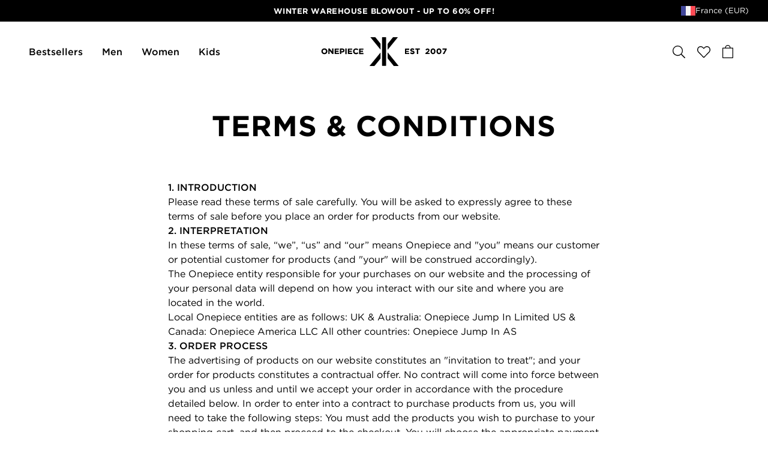

--- FILE ---
content_type: text/html; charset=utf-8
request_url: https://www.onepiece.com/fr/terms-and-conditions
body_size: 239427
content:
<!doctype html>
<html data-n-head-ssr lang="en" data-n-head="%7B%22lang%22:%7B%22ssr%22:%22en%22%7D%7D">
  <head  resource="/#this-website">
    <link rel="preconnect" href="https://cdn.jsdelivr.net">
    <link rel="preconnect" href="https://www.googletagmanager.com">
    <link rel="preconnect" href="https://static.klaviyo.com">
    <link rel="preconnect" href="https://fast.a.klaviyo.com">
    <link rel="preconnect" href="https://connect.facebook.net">
    <link rel="preconnect" href="https://www.google-analytics.com">
    <link rel="preload" href="/fonts/gotham-ultra.woff2" as="font" type="font/woff2" crossorigin>
    <link rel="preload" href="/fonts/gotham-ultra.woff" as="font" type="font/woff" crossorigin>

    <link rel="preload" href="/fonts/gotham-book.woff2" as="font" type="font/woff2" crossorigin>
    <link rel="preload" href="/fonts/gotham-medium.woff2" as="font" type="font/woff2" crossorigin>
    <link rel="preload" href="/fonts/gotham-bold.woff2" as="font" type="font/woff2" crossorigin>
    <link rel="preload" href="/fonts/adobe-caslon-pro-italic.woff2" as="font" type="font/woff2" crossorigin>

    <link rel="apple-touch-icon" sizes="180x180" href="/apple-touch-icon.png">
    <link rel="icon" type="image/png" sizes="32x32" href="/favicon-32x32.png">
    <link rel="icon" type="image/png" sizes="16x16" href="/favicon-16x16.png">
    <link rel="manifest" href="/site.webmanifest">
    <link rel="mask-icon" href="/safari-pinned-tab.svg" color="#010101">
    <meta name="apple-mobile-web-app-title" content="Onepiece">
    <meta name="application-name" content="Onepiece">
    <meta name="msapplication-TileColor" content="#010101">
    <meta name="theme-color" content="#010101">

    <script id="Cookiebot" src="https://consent.cookiebot.com/uc.js" data-cbid="848ca720-2f8a-4ed9-bdca-a26dad9c5da0" type="text/javascript"></script>
    <style type="text/css">#CybotCookiebotDialogHeader,#CybotCookiebotDialogPoweredByText{display:none!important}#CybotCookiebotDialogFooter #CybotCookiebotDialogBodyButtonAccept,#CybotCookiebotDialogFooter #CybotCookiebotDialogBodyLevelButtonAccept,#CybotCookiebotDialogFooter #CybotCookiebotDialogBodyLevelButtonLevelOptinAllowAll{background-color:#000!important;border-color:#000!important}#CybotCookiebotDialogFooter .CybotCookiebotDialogBodyButton{border:2px solid #000!important}#CybotCookiebotDialogNav .CybotCookiebotDialogNavItemLink.CybotCookiebotDialogActive{border-bottom:1px solid #000!important;color:#000!important}#CybotCookiebotDialogNav .CybotCookiebotDialogNavItemLink:hover{color:#000!important}#CybotCookiebotDialog.CybotEdge #CybotCookiebotDialogBodyEdgeMoreDetails a{color:#000!important}#CybotCookiebotDialog a:hover:after,#CybotCookiebotDialog a:hover:before,#CybotCookiebotDialog button:hover:after,#CybotCookiebotDialog button:hover:before{border-color:#000!important}</style>
    <!-- Google Tag Manager -->
    <script>!function(e,t,a,n,g){e[n]=e[n]||[],e[n].push({"gtm.start":(new Date).getTime(),event:"gtm.js"});var m=t.getElementsByTagName(a)[0],r=t.createElement(a);r.async=!0,r.src="https://www.googletagmanager.com/gtm.js?id=GTM-PP29WCQ",m.parentNode.insertBefore(r,m)}(window,document,"script","dataLayer")</script>
    <!-- End Google Tag Manager -->
    <script>window.dataLayer=window.dataLayer||[],window.dataLayer.push({originalLocation:document.location.protocol+"//"+document.location.hostname+document.location.pathname+document.location.search})</script>
    <title>Onepiece Terms &amp; Conditions</title><meta data-n-head="ssr" charset="utf-8"><meta data-n-head="ssr" name="viewport" content="width=device-width, initial-scale=1"><meta data-n-head="ssr" data-hid="charset" charset="utf-8"><meta data-n-head="ssr" data-hid="mobile-web-app-capable" name="mobile-web-app-capable" content="yes"><meta data-n-head="ssr" data-hid="apple-mobile-web-app-title" name="apple-mobile-web-app-title" content="op-frontend-new"><meta data-n-head="ssr" data-hid="description" name="description" content="Please read these terms of sale carefully. You will be asked to expressly agree to these terms of sale before you place an order for products from our website."><meta data-n-head="ssr" data-hid="og:title" property="og:title" content="Onepiece Terms &amp; Conditions"><meta data-n-head="ssr" data-hid="og:description" property="og:description" content="Please read these terms of sale carefully. You will be asked to expressly agree to these terms of sale before you place an order for products from our website."><meta data-n-head="ssr" data-hid="og:url" property="og:url" content="https://www.onepiece.com/fr/terms-and-conditions"><meta data-n-head="ssr" data-hid="og:type" property="og:type" content="website"><meta data-n-head="ssr" data-hid="og:site_name" property="og:site_name" content="Onepiece"><link data-n-head="ssr" rel="icon" type="image/x-icon" href="/favicon.ico"><link data-n-head="ssr" data-hid="shortcut-icon" rel="shortcut icon" href="/favicon.ico"><link data-n-head="ssr" rel="manifest" href="/_nuxt/manifest.853a84b8.json" data-hid="manifest"><link data-n-head="ssr" rel="canonical" href="https://www.onepiece.com/fr/terms-and-conditions"><script data-n-head="ssr" src="https://www.google.com/recaptcha/api.js?render=6LfpBr4fAAAAAAkiMQTem33nZiiN_xKyCUYDgUfU" defer></script><script data-n-head="ssr" src="https://staticw2.yotpo.com/KiYpWyKPLuxAhpZjmWKp3srIFVz3wpJomdIptrXI/widget.js" defer></script><script data-n-head="ssr" src="https://library.verdn.com/widgets/page_widget_embed.js" defer></script><script data-n-head="ssr" src="https://embed-club.club.co/" type="module" data-n-head=""></script><link rel="preload" href="/_nuxt/53922e7.js" as="script"><link rel="preload" href="/_nuxt/22b0d76.js" as="script"><link rel="preload" href="/_nuxt/dd8be53.js" as="script"><link rel="preload" href="/_nuxt/711be15.js" as="script"><link rel="preload" href="/_nuxt/d27e4f3.js" as="script"><link rel="preload" href="/_nuxt/934803f.js" as="script"><link rel="preload" href="/_nuxt/cdb14c4.js" as="script"><link rel="preload" href="/_nuxt/44b67ed.js" as="script"><link rel="preload" href="/_nuxt/65ae650.js" as="script"><link rel="preload" href="/_nuxt/3a2ad0b.js" as="script"><link rel="preload" href="/_nuxt/4f61871.js" as="script"><link rel="preload" href="/_nuxt/0d14048.js" as="script"><link rel="preload" href="/_nuxt/72c606b.js" as="script"><link rel="preload" href="/_nuxt/0836ca9.js" as="script"><link rel="preload" href="/_nuxt/842fbf5.js" as="script"><link rel="preload" href="/_nuxt/34b4dab.js" as="script"><link rel="preload" href="/_nuxt/156115c.js" as="script"><link rel="preload" href="/_nuxt/c376da7.js" as="script"><link rel="preload" href="/_nuxt/9c7df90.js" as="script"><link rel="preload" href="/_nuxt/5356b83.js" as="script"><link rel="preload" href="/_nuxt/b6f3ceb.js" as="script"><link rel="preload" href="/_nuxt/06ddc2a.js" as="script"><link rel="preload" href="/_nuxt/fcdd403.js" as="script"><link rel="preload" href="/_nuxt/e4e70c1.js" as="script"><link rel="preload" href="/_nuxt/51e854e.js" as="script"><link rel="preload" href="/_nuxt/675fde0.js" as="script"><link rel="preload" href="/_nuxt/ed43d69.js" as="script"><link rel="preload" href="/_nuxt/a06d598.js" as="script"><link rel="preload" href="/_nuxt/d980efb.js" as="script"><link rel="preload" href="/_nuxt/a103667.js" as="script"><style data-vue-ssr-id="451f0d38:0 3b848c96:0 db7c998a:0 779b928d:0 55b73c25:0 7aca100e:0 9399f790:0 447f821f:0 0b213ff6:0 269ce224:0 76b23bf0:0 5d26d20e:0 3fadd87a:0 180525d6:0 60c5efa6:0 bcf5d330:0 250342f4:0 4b051a62:0 4c761f32:0 727b7362:0 3fdd0a87:0 4abc71f5:0 454d5dcc:0 20c4005e:0 27f5e544:0 4e1060f6:0 15ba95e9:0 7c47f447:0 4a8b218e:0 492b73d4:0 36a08257:0 40e2e154:0 684686e4:0 0075aa7a:0 55f7e180:0 1c5aebc2:0 4e09e41b:0 7299ceea:0">/*! normalize.css v8.0.1 | MIT License | github.com/necolas/normalize.css */html{line-height:1.15;-webkit-text-size-adjust:100%}body{margin:0}main{display:block}h1{font-size:2em;margin:.67em 0}hr{box-sizing:content-box;height:0;overflow:visible}pre{font-family:monospace,monospace;font-size:1em}a{background-color:transparent}abbr[title]{border-bottom:none;text-decoration:underline;-webkit-text-decoration:underline dotted;text-decoration:underline dotted}b,strong{font-weight:bolder}code,kbd,samp{font-family:monospace,monospace;font-size:1em}small{font-size:80%}sub,sup{font-size:75%;line-height:0;position:relative;vertical-align:baseline}sub{bottom:-.25em}sup{top:-.5em}img{border-style:none}button,input,optgroup,select,textarea{font-family:inherit;font-size:100%;line-height:1.15;margin:0}button,input{overflow:visible}button,select{text-transform:none}[type=button],[type=reset],[type=submit],button{-webkit-appearance:button}[type=button]::-moz-focus-inner,[type=reset]::-moz-focus-inner,[type=submit]::-moz-focus-inner,button::-moz-focus-inner{border-style:none;padding:0}[type=button]:-moz-focusring,[type=reset]:-moz-focusring,[type=submit]:-moz-focusring,button:-moz-focusring{outline:1px dotted ButtonText}fieldset{padding:.35em .75em .625em}legend{box-sizing:border-box;color:inherit;display:table;max-width:100%;padding:0;white-space:normal}progress{vertical-align:baseline}textarea{overflow:auto}[type=checkbox],[type=radio]{box-sizing:border-box;padding:0}[type=number]::-webkit-inner-spin-button,[type=number]::-webkit-outer-spin-button{height:auto}[type=search]{-webkit-appearance:textfield;outline-offset:-2px}[type=search]::-webkit-search-decoration{-webkit-appearance:none}::-webkit-file-upload-button{-webkit-appearance:button;font:inherit}details{display:block}summary{display:list-item}[hidden],template{display:none}@font-face{font-family:"Gotham";font-weight:400;font-style:normal;src:local("Gotham Book"),local("Gotham-Book"),url(/fonts/gotham-book.woff2) format("woff2"),url(/fonts/gotham-book.woff) format("woff");font-display:swap}@font-face{font-family:"Gotham";font-weight:500;font-style:normal;src:local("Gotham Medium"),local("Gotham-Medium"),url(/fonts/gotham-medium.woff2) format("woff2"),url(/fonts/gotham-medium.woff) format("woff");font-display:swap}@font-face{font-family:"Gotham";font-weight:700;font-style:normal;src:local("Gotham Bold"),local("Gotham-Bold"),url(/fonts/gotham-bold.woff2) format("woff2"),url(/fonts/gotham-bold.woff) format("woff");font-display:swap}@font-face{font-family:"Gotham";font-weight:900;font-style:normal;src:local("Gotham Ultra"),local("Gotham-Ultra"),url(/fonts/gotham-ultra.woff2) format("woff2"),url(/fonts/gotham-ultra.woff) format("woff");font-display:swap}@font-face{font-family:"Adobe Caslon Pro";font-weight:400;font-style:italic;src:local("Adobe Caslon Pro Italic"),local("Adobe-Caslon-Pro-Italic"),url(/fonts/adobe-caslon-pro-italic.woff2) format("woff2"),url(/fonts/adobe-caslon-pro-italic.woff) format("woff");font-display:swap}:root{--color-bg:#f8f8f8;--color-bg-light:#fbfbfb;--color-black:#000;--color-black-light:#1c1c1c;--color-white:#fff;--color-grey:#c4c4c4;--color-grey-dark:#777;--color-grey-light:#eee;--color-grey-image-background:#f0f0f0;--color-gold:#dcc4ae;--color-blue:#008caf;--color-red:#c00;--color-yellow:#cc0;--color-yellow-light:#ffde5a;--color-green:#0c0;--color-green-cta:#0b7a13;--color-green-dark:#096810;--spacing-xxsmall:0.25rem;--spacing-xsmall:0.5rem;--spacing-small:1rem;--spacing-medium:1.5rem;--spacing-large:2rem;--spacing-xlarge:3rem;--spacing-xxlarge:4rem;--spacing-xxxlarge:5rem}*,:after,:before{box-sizing:border-box}body,html{font-size:100%}body{background-color:#fff;background-color:var(--page-background-color,#fff);color:#000;color:var(--page-text-color,#000);font-family:"Gotham",Helvetica,Arial,sans-serif;line-height:1.5;-webkit-font-smoothing:antialiased;overflow-x:hidden}body.is-locked{overflow-y:hidden}em,i{font-style:italic}iframe,img,svg,video{border-style:none;max-width:100%;vertical-align:middle}img,svg,video{display:block;height:auto}svg{overflow:hidden}[hidden],template{display:none}[tabindex="-1"]{outline:none}a{color:inherit;text-decoration:underline;text-underline-position:under;transition:color .2s cubic-bezier(.25,.46,.45,.94)}p{margin-top:0;margin-bottom:1.5em}b,strong{font-weight:500}ol,ul{list-style-type:none;margin:0;padding:0}li{line-height:1.5}fieldset,figure{margin:0;padding:0}fieldset{border:0}table{border-collapse:collapse}.site-content{grid-area:content}body.header-background-color--transparent .site-content{margin-top:-4.625rem}@media(min-width:64em){body.header-background-color--transparent .site-content{margin-top:-6.25rem}}.align-y--top{align-items:start}.align-y--center{align-items:center}.align-y--bottom{align-items:end}.align-x--left{justify-content:start}.align-x--center{justify-content:center}.align-x--right{justify-content:end}[class*=mc--]{display:grid}.mc--1{grid-template-columns:repeat(1,1fr)}.mc--2{grid-template-columns:repeat(2,1fr)}.mc--3{grid-template-columns:repeat(3,1fr)}.mc--4{grid-template-columns:repeat(4,1fr)}.mc--2lg{grid-template-columns:repeat(2,1fr)}.mg--none{grid-gap:0;gap:0}.mp--none{padding:0}.mm--none{margin:0}.mg--xxsmall{grid-gap:.25rem;gap:.25rem}.mp--xxsmall{padding:.25rem}.mm--xxsmall{margin-top:.25rem;margin-bottom:.25rem}.hm--xxsmall{margin-left:.25rem;margin-right:.25rem}.vm--xxsmall{margin-top:.25rem;margin-bottom:.25rem}.mpl--xxsmall{padding-left:.25rem}.mpr--xxsmall{padding-right:.25rem}.mg--xsmall{grid-gap:.5rem;gap:.5rem}.mp--xsmall{padding:.5rem}.mm--xsmall{margin-top:.5rem;margin-bottom:.5rem}.hm--xsmall{margin-left:.5rem;margin-right:.5rem}.vm--xsmall{margin-top:.5rem;margin-bottom:.5rem}.mpl--xsmall{padding-left:.5rem}.mpr--xsmall{padding-right:.5rem}.mg--small{grid-gap:1rem;gap:1rem}.mp--small{padding:1rem}.mm--small{margin-top:1rem;margin-bottom:1rem}.hm--small{margin-left:1rem;margin-right:1rem}.vm--small{margin-top:1rem;margin-bottom:1rem}.mpl--small{padding-left:1rem}.mpr--small{padding-right:1rem}.mg--medium{grid-gap:1.5rem;gap:1.5rem}.mp--medium{padding:1.5rem}.mm--medium{margin-top:1.5rem;margin-bottom:1.5rem}.hm--medium{margin-left:1.5rem;margin-right:1.5rem}.vm--medium{margin-top:1.5rem;margin-bottom:1.5rem}.mpl--medium{padding-left:1.5rem}.mpr--medium{padding-right:1.5rem}.mg--large{grid-gap:2rem;gap:2rem}.mp--large{padding:2rem}.mm--large{margin-top:2rem;margin-bottom:2rem}.hm--large{margin-left:2rem;margin-right:2rem}.vm--large{margin-top:2rem;margin-bottom:2rem}.mpl--large{padding-left:2rem}.mpr--large{padding-right:2rem}.mg--xlarge{grid-gap:3rem;gap:3rem}.mp--xlarge{padding:3rem}.mm--xlarge{margin-top:3rem;margin-bottom:3rem}.hm--xlarge{margin-left:3rem;margin-right:3rem}.vm--xlarge{margin-top:3rem;margin-bottom:3rem}.mpl--xlarge{padding-left:3rem}.mpr--xlarge{padding-right:3rem}.mg--xxlarge{grid-gap:4rem;gap:4rem}.mp--xxlarge{padding:4rem}.mm--xxlarge{margin-top:4rem;margin-bottom:4rem}.hm--xxlarge{margin-left:4rem;margin-right:4rem}.vm--xxlarge{margin-top:4rem;margin-bottom:4rem}.mpl--xxlarge{padding-left:4rem}.mpr--xxlarge{padding-right:4rem}.mg--xxxlarge{grid-gap:5rem;gap:5rem}.mp--xxxlarge{padding:5rem}.mm--xxxlarge{margin-top:5rem;margin-bottom:5rem}.hm--xxxlarge{margin-left:5rem;margin-right:5rem}.vm--xxxlarge{margin-top:5rem;margin-bottom:5rem}.mpl--xxxlarge{padding-left:5rem}.mpr--xxxlarge{padding-right:5rem}@media(min-width:64em){.di{margin-left:auto;margin-right:auto}.di--1{max-width:105rem}.di--2{max-width:80rem}.di--3{max-width:60rem}.di--4{max-width:45rem}.di--5{max-width:30rem}[class*=dc--]{display:grid}.dc--1{grid-template-columns:repeat(1,1fr)}.dc--2{grid-template-columns:repeat(2,1fr)}.dc--3{grid-template-columns:repeat(3,1fr)}.dc--4{grid-template-columns:repeat(4,1fr)}.dc--5{grid-template-columns:repeat(5,1fr)}.dc--4lg{grid-template-columns:repeat(12,1fr)}.dg--none{grid-gap:0}.dp--none{padding:0}.dm--none{margin:0}.dg--xxsmall{grid-gap:.25rem;gap:.25rem}.dp--xxsmall{padding:.25rem}.dm--xxsmall{margin-top:.25rem;margin-bottom:.25rem}.dpl--xxsmall{padding-left:.25rem}.dpr--xxsmall{padding-right:.25rem}.dg--xsmall{grid-gap:.5rem;gap:.5rem}.dp--xsmall{padding:.5rem}.dm--xsmall{margin-top:.5rem;margin-bottom:.5rem}.dpl--xsmall{padding-left:.5rem}.dpr--xsmall{padding-right:.5rem}.dg--small{grid-gap:1rem;gap:1rem}.dp--small{padding:1rem}.dm--small{margin-top:1rem;margin-bottom:1rem}.dpl--small{padding-left:1rem}.dpr--small{padding-right:1rem}.dg--medium{grid-gap:1.5rem;gap:1.5rem}.dp--medium{padding:1.5rem}.dm--medium{margin-top:1.5rem;margin-bottom:1.5rem}.dpl--medium{padding-left:1.5rem}.dpr--medium{padding-right:1.5rem}.dg--large{grid-gap:2rem;gap:2rem}.dp--large{padding:2rem}.dm--large{margin-top:2rem;margin-bottom:2rem}.dpl--large{padding-left:2rem}.dpr--large{padding-right:2rem}.dg--xlarge{grid-gap:3rem;gap:3rem}.dp--xlarge{padding:3rem}.dm--xlarge{margin-top:3rem;margin-bottom:3rem}.dpl--xlarge{padding-left:3rem}.dpr--xlarge{padding-right:3rem}.dg--xxlarge{grid-gap:4rem;gap:4rem}.dp--xxlarge{padding:4rem}.dm--xxlarge{margin-top:4rem;margin-bottom:4rem}.dpl--xxlarge{padding-left:4rem}.dpr--xxlarge{padding-right:4rem}.dg--xxxlarge{grid-gap:5rem;gap:5rem}.dp--xxxlarge{padding:5rem}.dm--xxxlarge{margin-top:5rem;margin-bottom:5rem}.dpl--xxxlarge{padding-left:5rem}.dpr--xxxlarge{padding-right:5rem}}h1,h2,h3,h4,h5,h6{margin-top:0;margin-bottom:.4em;line-height:1.1}h1 p,h2 p,h3 p,h4 p,h5 p,h6 p{margin:0}h1 em,h2 em,h3 em,h4 em,h5 em,h6 em{font-family:"Adobe Caslon Pro",Times,serif;font-weight:400;font-style:italic;text-transform:none;letter-spacing:inherit}.h--xxxlarge{font-size:clamp(3rem,8vw,6rem);text-transform:uppercase}.h--xxxlarge em{font-family:"Adobe Caslon Pro",Times,serif;font-weight:400;font-style:italic;text-transform:none;letter-spacing:inherit;font-size:3rem}@media(min-width:64em){.h--xxxlarge em{font-size:5rem}}.h--xxlarge{font-size:clamp(2.375rem,6vw,4rem);text-transform:uppercase}.h--xxlarge em{font-family:"Adobe Caslon Pro",Times,serif;font-weight:400;font-style:italic;text-transform:none;letter-spacing:inherit;font-size:2rem}@media(min-width:64em){.h--xxlarge em{font-size:3rem}}.h--xlarge{font-size:2rem;font-weight:700;line-height:1.1;letter-spacing:.02em;text-transform:uppercase}@media(min-width:48em){.h--xlarge{font-size:2.5rem}}@media(min-width:64em){.h--xlarge{font-size:3rem}}.h--xlarge em{font-family:"Adobe Caslon Pro",Times,serif;font-weight:400;font-style:italic;text-transform:none;letter-spacing:inherit;font-size:1.5rem}@media(min-width:64em){.h--xlarge em{font-size:2rem}}.h--large{font-size:2rem;font-weight:500;line-height:1.3}@media(min-width:64em){.h--large{font-size:2.5rem}}.h--large em{font-family:"Adobe Caslon Pro",Times,serif;font-weight:400;font-style:italic;text-transform:none;letter-spacing:inherit;font-size:1.375rem}@media(min-width:64em){.h--large em{font-size:1.75rem}}.h--medium{font-size:1.5rem;font-weight:700;line-height:1.1;letter-spacing:.02em;text-transform:uppercase}@media(min-width:64em){.h--medium{font-size:2rem}}.h--medium em{font-family:"Adobe Caslon Pro",Times,serif;font-weight:400;font-style:italic;text-transform:none;letter-spacing:inherit;font-size:1.25rem}@media(min-width:64em){.h--medium em{font-size:1.5rem}}.h--small{font-size:1.375rem;font-weight:400;line-height:1.3}@media(min-width:64em){.h--small{font-size:1.5rem}}.h--xsmall{font-size:1rem;font-weight:700;line-height:1.1;text-transform:capitalize}@media(min-width:64em){.h--xsmall{font-size:1.125rem}}.h--xxsmall{font-size:.875rem}.h--mini,.h--xxsmall{font-weight:700;line-height:1.3;letter-spacing:.04em;text-transform:uppercase}.h--mini{font-size:.6875rem}.p--large{font-size:1.125rem;line-height:1.4}@media(min-width:64em){.p--large{font-size:1.75rem}}.p--medium{font-size:.875rem;line-height:1.5}@media(min-width:64em){.p--medium{font-size:1rem}}.p--small{font-size:.75rem;line-height:1.5}@media(min-width:64em){.p--small{font-size:.875rem}}.strong{font-weight:500}.align--left{text-align:left}.align--right{text-align:right}.align--center{text-align:center}.font-style--bold-italic,.font-style--italic{font-style:italic}.font-style--bold,.font-style--bold-italic{font-weight:700}.font--primary{font-family:"Gotham",Helvetica,Arial,sans-serif}.font--secondary{font-family:"Adobe Caslon Pro",Times,serif}input[type=email],input[type=password],input[type=search],input[type=tel],input[type=text]{-webkit-appearance:none;-moz-appearance:none;appearance:none;padding:0;margin:0;border:0;outline:none;background-color:transparent;font-family:inherit;font-weight:inherit;font-size:100%;letter-spacing:inherit;border-radius:0}input[type=search]::-webkit-search-cancel-button{display:none}.input-group{display:flex;grid-column-gap:.5rem;-moz-column-gap:.5rem;column-gap:.5rem}.input-row{width:100%;flex-grow:1}.input-row .label{display:inline-flex;font-size:.625rem;font-weight:700;line-height:1.1;letter-spacing:.1em;text-transform:uppercase;margin-bottom:.625rem}.input-row .required{transform:scale(1.5);margin-left:.4em}.input-row .message{font-size:.875rem;margin-top:.5rem}input.input-text{width:100%;height:2.75rem;padding-left:1em;padding-right:1em;background-color:#fff;font-size:1rem;border:1px solid #c4c4c4;border-color:var(--color-grey,currentColor)}@media(min-width:64em){input.input-text{height:3rem}}input.input-text::-moz-placeholder{font-size:.875rem}input.input-text::placeholder{font-size:.875rem}input.input-text:focus{border-color:#000}input.input-text.is-error{border-color:#c00}.field-row{display:flex;grid-column-gap:1rem;-moz-column-gap:1rem;column-gap:1rem}.field-group{width:100%;flex-grow:1;display:grid;grid-template-columns:1fr auto;margin-bottom:1rem}.field-group .field-label{font-size:1rem;font-weight:700;line-height:1.1;text-transform:capitalize;grid-column:span 2;margin-bottom:1rem}@media(min-width:64em){.field-group .field-label{font-size:1.125rem}}.field-group .field-input+.field-button{border-left:0}.field-option{display:block}.field-option__input{clip:rect(0 0 0 0);border:0;display:block;height:1px;margin:-1px;overflow:hidden;padding:0;position:absolute;white-space:nowrap;width:1px}.field-option__label{display:inline-flex;position:relative;-webkit-user-select:none;-moz-user-select:none;user-select:none;cursor:pointer}.field-option__label--checkbox{padding-left:1.75em}.field-option__label--radio{padding-left:3em}.field-option__label--checkbox:after,.field-option__label--checkbox:before,.field-option__label--radio:after,.field-option__label--radio:before{content:"";width:.875rem;height:.875rem;position:absolute;left:0;top:.25em}.field-option__label--radio:after,.field-option__label--radio:before{width:1.5rem;height:1.5rem;border-radius:100%;top:.1em}.field-option__label--checkbox:before,.field-option__label--radio:before{border:1px solid}.field-option__label--checkbox:after,.field-option__label--radio:after{background-color:currentColor;transform:scale(.3);opacity:0;transition-property:transform,opacity;transition-duration:.2s;transition-timing-function:cubic-bezier(.25,.46,.45,.94)}:checked+.field-option__label--checkbox:after,:checked+.field-option__label--radio:after{transform:scale(.7);opacity:1}.field-option.is-error .field-option__label{color:#c00}.field-option.is-error .field-option__label:before,.input.is-error{border-color:#c00}.custom-select{grid-column:span 2;display:grid}.custom-select button,.custom-select select{width:100%;grid-column:1/-1;grid-row:1/-1}.custom-select button{padding-left:1.5em;padding-right:1.5em}.custom-select select{-webkit-appearance:none;-moz-appearance:none;appearance:none;opacity:0}.custom-select__btn{display:inline-flex;flex-wrap:nowrap;align-items:center;justify-content:center;grid-column-gap:1rem;-moz-column-gap:1rem;column-gap:1rem;font-weight:700;text-align:center;text-transform:uppercase;text-decoration:none;letter-spacing:.04em;cursor:pointer;white-space:nowrap;transition-property:background-color,color,border-color,opacity;transition-duration:.2s;transition-timing-function:cubic-bezier(.25,.46,.45,.94);height:2.75rem;padding-left:1.5em;padding-right:1.5em;font-size:.8125rem;background-color:transparent;color:currentColor;border:1px solid;justify-content:space-between;width:100%}@media(min-width:64em){.custom-select__btn{height:3rem;font-size:.875rem}}@media(hover:hover){.custom-select__btn:hover{background-color:#000;color:#fff;border-color:#000}}.custom-select__btn .value{text-align:left}.custom-select__btn .icon{flex-shrink:0}.custom-select__label{font-size:.875rem;font-weight:700;line-height:1.3;letter-spacing:.04em;text-transform:uppercase}button{display:inline-flex;align-items:center;justify-content:center;-webkit-appearance:none;-moz-appearance:none;appearance:none;padding:0;margin:0;border:0;height:auto;width:auto;outline:none;background-color:transparent;color:inherit;font-family:inherit;font-weight:inherit;font-size:100%;letter-spacing:inherit;border-radius:0;cursor:pointer}button.is-disabled,button:disabled{background-color:hsla(0,0%,76.9%,.25);border-color:transparent;color:#777;opacity:.25;pointer-events:none;cursor:default}.button{display:inline-flex;flex-wrap:nowrap;align-items:center;justify-content:center;grid-column-gap:1rem;-moz-column-gap:1rem;column-gap:1rem;padding-left:2em;padding-right:2em;background-color:transparent;border:1px solid transparent;font-weight:700;text-align:center;text-transform:uppercase;text-decoration:none;letter-spacing:.04em;cursor:pointer;white-space:nowrap;transition-property:background-color,color,border-color,opacity;transition-duration:.2s;transition-timing-function:cubic-bezier(.25,.46,.45,.94)}.button--block{width:100%}.button--primary{background-color:#000;color:#fff;border-color:#000}@media(hover:hover){.button--primary:hover{background-color:#1c1c1c;border-color:#1c1c1c}}.button--cta{background-color:#0b7a13;color:#fff;border-color:#0b7a13}@media(hover:hover){.button--cta:hover{background-color:#096810;border-color:#096810}}.button--inverted{background-color:#fff;color:#000;border-color:#fff}@media(hover:hover){.button--inverted:hover{background-color:#000;color:#fff;border-color:#000}}.button--outlined{background-color:transparent;color:currentColor;border-color:currentColor}@media(hover:hover){.button--outlined:hover{background-color:#000;color:#fff;border-color:#000}}.button--outlined-inverted{background-color:transparent;color:#fff;border-color:currentColor}@media(hover:hover){.button--outlined-inverted:hover{background-color:#fff;color:#000}}.button--link{width:auto;height:auto!important;font-size:.75rem;background-color:transparent;padding:.5em 0 4px;border:none;border-bottom:2px solid}@media(min-width:64em){.button--link{font-size:.875rem}}.button--xsmall{height:2.25rem;padding-left:1em;padding-right:1em;font-size:.6875rem}.button--small{height:2.5rem;padding-left:1.25em;padding-right:1.25em;font-size:.75rem}.button--medium{height:2.75rem;padding-left:1.5em;padding-right:1.5em;font-size:.8125rem}@media(min-width:64em){.button--medium{height:3rem;font-size:.875rem}}.button--large{height:3.375rem;font-size:.9375rem}@media(min-width:64em){.button--large{height:3.625rem;font-size:1rem}}.slide-in-left-enter,.slide-in-left-leave-to{transform:translateX(-100%)}.slide-in-left-enter-to,.slide-in-left-leave{transform:translateX(0)}.slide-in-left-enter-active,.slide-in-left-leave-active{transition:transform .6s cubic-bezier(.5,0,0,1)}.slide-in-right-enter,.slide-in-right-leave-to{transform:translateX(100%)}.slide-in-right-enter-to,.slide-in-right-leave{transform:translateX(0)}.slide-in-right-enter-active,.slide-in-right-leave-active{transition:transform .6s cubic-bezier(.5,0,0,1)}.slide-in-bottom-enter,.slide-in-bottom-leave-to{transform:translateY(100%);opacity:0}.slide-in-bottom-enter-to,.slide-in-bottom-leave{transform:translateY(0);opacity:1}.slide-in-bottom-enter-active,.slide-in-bottom-leave-active{transition-property:transform,opacity;transition-duration:.6s;transition-timing-function:cubic-bezier(.5,0,0,1)}.slide-in-top-enter,.slide-in-top-leave-to{transform:translateY(-100%)}.slide-in-top-enter-to,.slide-in-top-leave{transform:translateY(0)}.slide-in-top-enter-active,.slide-in-top-fade-enter-active,.slide-in-top-fade-leave-active,.slide-in-top-leave-active{transition:transform .6s cubic-bezier(.5,0,0,1)}.slide-in-top-fade-enter,.slide-in-top-fade-leave-active{opacity:0;transform:translateY(-100%)}.fade-enter-active,.fade-leave-active{transition:opacity .2s linear}.fade-enter,.fade-leave-active{opacity:0}.fade-fast-enter-active,.fade-fast-leave-active{transition:opacity .2s linear}.fade-fast-enter,.fade-fast-leave-active{opacity:0}:is(.visually-hidden,.sr-only){width:0;height:0;overflow:hidden}@media(max-width:63.99em){.hide-on-mobile,.show-on-desktop{display:none!important}}@media(min-width:64em){.hide-on-desktop,.show-on-mobile{display:none!important}}table{width:100%;font-size:.875rem}th{text-align:left;font-weight:500}td,th{min-width:3.75rem;padding:.4em}.loader{width:.875rem;height:.875rem;display:inline-flex;border:1px solid;border-color:#000 #000 transparent;border-radius:100%;animation:rotate 1s linear infinite;transform-origin:center}@keyframes rotate{0%{transform:rotate(0deg)}to{transform:rotate(1turn)}}.club{background-color:#f8f8f8;display:grid}.club-container{max-width:45rem;margin-left:auto;margin-right:auto;padding-left:1.5rem;padding-right:1.5rem;margin-bottom:3rem}.club-sidebar{position:relative;padding:2rem 1.5rem;display:flex;flex-direction:column;grid-row-gap:1.5rem;row-gap:1.5rem}.club-main{flex-grow:1;overflow-x:hidden}.club-content{padding:2rem 1.5rem;background-color:#fbfbfb}.club-content .club-header{margin-top:0;margin-bottom:2rem;text-align:left}.club-header{margin-top:3rem;margin-bottom:3rem;text-align:center}.club-preamble{font-size:1.5rem;font-weight:700;line-height:1.1;letter-spacing:.02em;text-transform:uppercase;font-family:"Adobe Caslon Pro",Times,serif;font-weight:400;font-style:italic;text-transform:none;letter-spacing:inherit;margin-bottom:0}@media(min-width:64em){.club-preamble{font-size:2rem}}.club-preamble em{font-family:"Adobe Caslon Pro",Times,serif;font-weight:400;font-style:italic;text-transform:none;letter-spacing:inherit;font-size:1.25rem}@media(min-width:64em){.club-preamble em{font-size:1.5rem}}.club-title{font-size:1.375rem;font-weight:400;line-height:1.3;font-weight:500}@media(min-width:64em){.club-title{font-size:1.5rem}}.club-heading{font-size:2rem;font-weight:700;line-height:1.1;letter-spacing:.02em;text-transform:uppercase}@media(min-width:48em){.club-heading{font-size:2.5rem}}@media(min-width:64em){.club-heading{font-size:3rem}}.club-heading em{font-family:"Adobe Caslon Pro",Times,serif;font-weight:400;font-style:italic;text-transform:none;letter-spacing:inherit;font-size:1.5rem}@media(min-width:64em){.club-heading em{font-size:2rem}}@media(min-width:64em){.club{grid-template-columns:auto 1fr}.club-container{margin-bottom:5rem}.club-content,.club-sidebar{padding:3rem}.club-header{margin-top:3rem;margin-bottom:3rem}}@media(min-width:80em){.club-sidebar{padding:5rem 5rem 6.25rem}.club-content{padding:3rem 5rem}}.grecaptcha-badge{display:none!important}.vue-notification-group{display:flex;justify-content:flex-end;padding:1rem;pointer-events:none}.vue-notification-group>span{display:flex;flex-direction:column;grid-gap:1rem;gap:1rem}.vue-notification-group .vue-notification-wrapper{display:inline-flex;width:auto;pointer-events:auto}.vue-notification-group .onepiece-notification{font-size:.75rem;line-height:1.5;position:relative;max-width:31.25rem;padding:1.5rem;background-color:#fff}@media(min-width:64em){.vue-notification-group .onepiece-notification{font-size:.875rem}}.vue-notification-group .onepiece-notification:after{content:"";position:absolute;top:0;right:0;width:3.125rem;height:3.125rem;background-image:url(/icons/cross.svg);background-position:50%;background-repeat:no-repeat;background-size:.625rem;cursor:pointer}.vue-notification-group .onepiece-notification .notification-title{margin-bottom:.2em}.vue-notification-group .onepiece-notification.warn{background-color:#cc0}.vue-notification-group .onepiece-notification.error{background-color:#c00;color:#fff}.vue-notification-group .onepiece-notification.error:after{filter:invert(1)}.vue-notification-group .onepiece-notification.success{background-color:#0c0;color:#fff}.vue-notification-group .onepiece-notification.success:after{filter:invert(1)}@media(min-width:64em){.vue-notification-group{padding:1.5rem}.vue-notification-group .onepiece-notification{padding:2rem}}iframe#launcher{transform:translateY(calc(var(--notice-list-height)*-1))!important;transition:transform .2s cubic-bezier(.25,.46,.45,.94)!important}button[class*=kl-teaser],iframe#launcher{margin:1rem!important;z-index:100!important}button[class*=kl-teaser] [data-testid=animated-teaser]{transform:translateY(calc(var(--notice-list-height)*-1))!important;transition:transform .2s cubic-bezier(.25,.46,.45,.94)!important}button[class*=kl-teaser] [data-testid=animated-teaser] span.needsclick{padding:0!important}
.nuxt-progress{position:fixed;top:0;left:0;right:0;height:2px;width:0;opacity:1;transition:width .1s,opacity .4s;background-color:#000;z-index:999999}.nuxt-progress.nuxt-progress-notransition{transition:none}.nuxt-progress-failed{background-color:red}
.site{display:grid;grid-template:"header" "content" 1fr "footer"/100%;min-height:100vh;min-height:calc(var(--vh, 100vh))}.sticky-container{grid-area:header;position:sticky;top:0;z-index:100;transition-property:background-color,transform;transition-duration:.4s;transition-timing-function:ease}
.hero[data-v-dd619068]{display:grid;background-color:var(--background-color);position:relative;overflow:hidden}.hero[data-v-dd619068]:not(.has-media){margin:1.5rem}.hero.has-background-color[data-v-dd619068]:not(.has-media){margin:0;padding:1.5rem 1.5rem 3rem}.hero[data-v-dd619068] img{-o-object-position:center center;object-position:center center}.hero.has-media.has-tint[data-v-dd619068]{background-color:#000;background-color:var(--background-color,#000)}.hero.has-media.has-tint .hero__media[data-v-dd619068]{opacity:.9}.hero.has-hover-effect .hero__media[data-v-dd619068]{transition-property:opacity;transition-duration:.2s;transition-timing-function:linear}@media(hover:hover){.hero.has-hover-effect:hover .hero__media[data-v-dd619068]{opacity:.85}}.hero__content[data-v-dd619068],.hero__media[data-v-dd619068]{grid-row:1/-1;grid-column:1/-1}.hero__image[data-v-dd619068],.hero__video[data-v-dd619068]{margin:0;padding:0;overflow:hidden;position:relative;width:100%;height:100%}.hero__image[data-v-dd619068]:after,.hero__video[data-v-dd619068]:after{content:"";display:block;padding-top:calc(var(--ratio)*100%)}.hero__image[data-v-dd619068] img,.hero__image[data-v-dd619068] video,.hero__video[data-v-dd619068] img,.hero__video[data-v-dd619068] video{width:100%;height:100%;-o-object-fit:cover;object-fit:cover}.mf--portrait .hero__image[data-v-dd619068],.mf--portrait .hero__video[data-v-dd619068]{--ratio:3/2}.mf--landscape .hero__image[data-v-dd619068],.mf--landscape .hero__video[data-v-dd619068]{--ratio:9/16}.mf--panorama .hero__image[data-v-dd619068],.mf--panorama .hero__video[data-v-dd619068]{--ratio:2/5}.mf--square .hero__image[data-v-dd619068],.mf--square .hero__video[data-v-dd619068]{--ratio:1}.mf--full .hero__image[data-v-dd619068],.mf--full .hero__video[data-v-dd619068]{--ratio:1;height:100vh}.hero__image[data-v-dd619068]{z-index:1}.hero__content[data-v-dd619068]{align-self:center;justify-self:center;display:flex;flex-direction:column;text-align:center;color:var(--text-color);z-index:2}.has-media .hero__content[data-v-dd619068]{margin:2rem}.left-top .hero__content[data-v-dd619068]{align-self:start;justify-self:start;text-align:left}.hero--center-top .hero__content[data-v-dd619068]{align-self:start;justify-self:center}.hero--right-top .hero__content[data-v-dd619068]{align-self:start;justify-self:right;text-align:right}.hero--left-center .hero__content[data-v-dd619068]{align-self:center;justify-self:start;text-align:left}.hero--center-center .hero__content[data-v-dd619068]{align-self:center;justify-self:center}.hero--right-center .hero__content[data-v-dd619068]{align-self:center;justify-self:end;text-align:right}.hero--left-bottom .hero__content[data-v-dd619068]{align-self:end;justify-self:start;text-align:left}.hero--center-bottom .hero__content[data-v-dd619068]{align-self:end;justify-self:center}.hero--right-bottom .hero__content[data-v-dd619068]{align-self:end;justify-self:end;text-align:right}.hero__buttons[data-v-dd619068]{align-self:center;display:flex;grid-gap:1rem;gap:1rem;margin-top:1.5rem}.has-button-link .hero__buttons[data-v-dd619068]{z-index:3}[class*=hero--left] .hero__buttons[data-v-dd619068]{align-self:start}[class*=hero--right] .hero__buttons[data-v-dd619068]{align-self:end}.hero__title[data-v-dd619068]{margin-bottom:0}.hero__textcomponent[data-v-dd619068]{max-width:45rem;margin-left:auto;margin-right:auto;display:flex;flex-direction:column;grid-row-gap:1rem;row-gap:1rem;margin-top:1rem}.hero__textcomponent[data-v-dd619068]>*{margin-top:0;margin-bottom:0}.hero__link[data-v-dd619068]{transition-property:background-color;transition-duration:.2s;transition-timing-function:cubic-bezier(.25,.46,.45,.94);z-index:1}.hero__link .label[data-v-dd619068]{clip:rect(0 0 0 0);border:0;display:block;height:1px;margin:-1px;overflow:hidden;padding:0;position:absolute;white-space:nowrap;width:1px}a.hero__link[data-v-dd619068]:after{content:"";position:absolute;top:0;left:0;width:100%;height:100%}.video--desktop[data-v-dd619068],.video--mobile[data-v-dd619068]{position:absolute;width:100%;height:100%;-o-object-fit:cover;object-fit:cover;z-index:2}.hero.has-mobile-format[data-v-dd619068] img,.hero.has-mobile-format[data-v-dd619068] video{position:absolute}.hero.focus--top[data-v-dd619068] img{-o-object-position:center 15%;object-position:center 15%}.hero.focus--bottom[data-v-dd619068] img{-o-object-position:center 85%;object-position:center 85%}@media(min-width:64em){.hero[data-v-dd619068]:not(.has-media){margin:3rem}.hero.has-background-color[data-v-dd619068]:not(.has-media){margin:0;padding:2rem 2rem 4rem}.video--mobile[data-v-dd619068]{display:none!important}.has-media .hero__content[data-v-dd619068]{margin:3rem}.df--portrait .hero__image[data-v-dd619068],.df--portrait .hero__video[data-v-dd619068]{--ratio:3/2}.df--landscape .hero__image[data-v-dd619068],.df--landscape .hero__video[data-v-dd619068]{--ratio:9/16}.df--panorama .hero__image[data-v-dd619068],.df--panorama .hero__video[data-v-dd619068]{--ratio:2/5}.df--square .hero__image[data-v-dd619068],.df--square .hero__video[data-v-dd619068]{--ratio:1}.df--full .hero__image[data-v-dd619068],.df--full .hero__video[data-v-dd619068]{--ratio:1;height:100vh}.hero.has-desktop-format[data-v-dd619068] img,.hero.has-desktop-format[data-v-dd619068] video{position:absolute}}
.title[data-v-7c75585f]{color:var(--text-color);text-shadow:var(--shadow-options)}.h--italic[data-v-7c75585f]{font-family:"Adobe Caslon Pro",Times,serif;font-weight:400;font-style:italic;text-transform:none;letter-spacing:inherit}@media(min-width:64em){.title[data-v-7c75585f]{color:var(--desktop-text-color)}}
.text[data-v-35a5d2ae] ol,.text[data-v-35a5d2ae] ul{list-style-position:inside}.text[data-v-35a5d2ae] ul{list-style-type:disc}.text[data-v-35a5d2ae] ol{list-style-type:decimal}
.topbar[data-v-080e1986]{display:flex;align-items:center;height:2.25rem;background-color:#000;background-color:var(--bg-color,#000);color:#fff;color:var(--text-color,#fff);font-size:.6875rem;z-index:100;position:relative;transition-property:transform,height;transition-duration:.4s;transition-timing-function:ease;overflow:hidden}.topbar__container[data-v-080e1986]{width:100%;flex-grow:1;padding:.5rem 2rem;display:grid;align-items:center}.topbar-text[data-v-080e1986],[data-v-080e1986] .country-selector{grid-column:1/-1;grid-row:1/-1}.topbar-text[data-v-080e1986]{text-align:center}[data-v-080e1986] .country-selector{justify-self:end}.topbar-text__content[data-v-080e1986]{letter-spacing:.04em;text-transform:uppercase;font-weight:700}.topbar-text__content[data-v-080e1986] p{margin-bottom:0}[data-scrolldir=down] .topbar.is-slide-out[data-v-080e1986]:not(.is-sticky){transform:translateY(-100%);height:0}@media(min-width:64em){.topbar[data-v-080e1986]{font-size:.8125rem}}@media(max-width:63.99em){[data-v-080e1986] .country-selector{display:none}}
.country-selector__toggle[data-v-6eaa91fc]{display:flex;align-items:center;grid-column-gap:.5rem;-moz-column-gap:.5rem;column-gap:.5rem;color:inherit}.country-selector__toggle .icon[data-v-6eaa91fc]{width:.75rem;height:.75rem;flex-shrink:0}.country-selector__image[data-v-6eaa91fc]{flex-shrink:0;width:1.5rem}.current-currency[data-v-6eaa91fc]:before{content:"("}.current-currency[data-v-6eaa91fc]:after{content:")"}
.header[data-v-42e3cc04]{position:relative;width:100%;transition-property:background-color,transform;transition-duration:.4s;transition-timing-function:ease;z-index:80}.header svg[data-v-42e3cc04]{transition:fill .4s ease}.header[data-v-42e3cc04]:not(.is-scrolled){background-color:#fff;background-color:var(--header-background-color,#fff);color:var(--header-text-color)}.header:not(.is-scrolled) a[data-v-42e3cc04],.header:not(.is-scrolled) button[data-v-42e3cc04],.header:not(.is-scrolled) svg[data-v-42e3cc04]{color:inherit}.header.is-scrolled[data-v-42e3cc04]{background-color:var(--color-white);color:var(--color-black)}@media(hover:hover){.header.is-hover[data-v-42e3cc04]{background-color:var(--color-white);color:var(--color-black)}}.header:not(.is-hover).is-scrolled[data-v-42e3cc04]{--color-white:#fff}.header__container[data-v-42e3cc04]{position:relative;height:4.625rem;display:flex;justify-content:space-between;align-items:center;padding-left:1rem;padding-right:1rem;z-index:10}.actions__left[data-v-42e3cc04],.actions__right[data-v-42e3cc04]{display:flex;grid-column-gap:.5rem;-moz-column-gap:.5rem;column-gap:.5rem;align-items:center;flex:1;min-width:-moz-fit-content;min-width:fit-content}.actions__right[data-v-42e3cc04]{justify-content:flex-end}.action-item[data-v-42e3cc04]{padding:.625rem;transition:color .4s ease}.logo__link[data-v-42e3cc04]{display:block;width:2.5rem}[data-scrolldir=down] .header.is-slide-out[data-v-42e3cc04]:not(.is-sticky){transform:translateY(-150%)}@media(min-width:64em){.header__container[data-v-42e3cc04]{grid-template-columns:1fr auto 1fr;height:6.25rem;padding-left:2rem;padding-right:2rem;grid-column-gap:1rem;-moz-column-gap:1rem;column-gap:1rem}.logo__link[data-v-42e3cc04]{width:13.125rem}}@media(min-width:80em){.header__container[data-v-42e3cc04]{padding-left:3rem;padding-right:3rem}.actions__right[data-v-42e3cc04]{grid-column-gap:1rem;-moz-column-gap:1rem;column-gap:1rem}}
.toggle-menu__label[data-v-5ce5e692]{clip:rect(0 0 0 0);border:0;display:block;height:1px;margin:-1px;overflow:hidden;padding:0;position:absolute;white-space:nowrap;width:1px}@media(min-width:64em){.toggle-menu[data-v-5ce5e692]{display:none}}
.menu-items[data-v-621d218c]{list-style-type:none;margin:0;padding:0;display:flex}.menu-item[data-v-621d218c]{padding-right:1.5rem;flex-shrink:0}.menu-item__link[data-v-621d218c]{font-size:.9375rem;font-weight:500;transition:color .2s ease;text-decoration:none}.menu-item__sub-menu[data-v-621d218c]{display:none}.menu-item:hover .menu-item__sub-menu[data-v-621d218c]{display:block}@media(min-width:80em){.menu-item[data-v-621d218c]{padding-right:2rem}.menu-item__link[data-v-621d218c]{font-size:1rem;display:inline-block}}@media(max-width:63.99em){.menu[data-v-621d218c]{display:none}}
.submenu[data-v-b534b438]{position:absolute;top:0;left:0;width:100%;padding-top:4.375rem;background-color:var(--color-white);color:var(--color-black);z-index:-1}.submenu__container[data-v-b534b438]{padding:3rem}.menu-items[data-v-b534b438]{display:grid;grid-gap:2rem;gap:2rem}.menu-item__heading[data-v-b534b438]{font-size:1rem;font-weight:700;line-height:1.1;text-transform:capitalize;margin-bottom:1.5rem}@media(min-width:64em){.menu-item__heading[data-v-b534b438]{font-size:1.125rem}}.collection-item[data-v-b534b438]{position:relative}.has-more-than-2-columns .collection-item[data-v-b534b438]{grid-column:span 2}.collection-item__image[data-v-b534b438]{--ratio:9/16;margin:0;padding:0;overflow:hidden;position:relative}.collection-item__image[data-v-b534b438]:after{content:"";display:block;padding-top:calc(var(--ratio)*100%)}.collection-item__image[data-v-b534b438] img,.collection-item__image[data-v-b534b438] video{width:100%;height:100%;-o-object-fit:cover;object-fit:cover}.collection-item__image[data-v-b534b438] img{position:absolute}.collection-item__heading[data-v-b534b438]{margin-top:1.5rem}.collection-item__link .label[data-v-b534b438]{clip:rect(0 0 0 0);border:0;display:block;height:1px;margin:-1px;overflow:hidden;padding:0;position:absolute;white-space:nowrap;width:1px}.collection-item__link[data-v-b534b438]:after{content:"";position:absolute;top:0;left:0;width:100%;height:100%}.child-items[data-v-b534b438]{display:flex;flex-direction:column;grid-row-gap:.5rem;row-gap:.5rem}.child-item a[data-v-b534b438]:not(:hover){text-decoration:none}@media(min-width:30em){.menu-items[data-v-b534b438]{grid-template-columns:repeat(2,1fr)}}@media(min-width:64em){.submenu[data-v-b534b438]{padding-top:6.25rem}.menu-items[data-v-b534b438]{grid-template-columns:repeat(auto-fill,minmax(12rem,1fr))}}@media(min-width:80em){.menu-items[data-v-b534b438]{grid-template-columns:repeat(var(--columns),minmax(12rem,auto))}}@media(max-width:79.99em){.submenu[data-v-b534b438]{font-size:.875rem}}
.toggle-search__label[data-v-582fb31f]{clip:rect(0 0 0 0);border:0;display:block;height:1px;margin:-1px;overflow:hidden;padding:0;position:absolute;white-space:nowrap;width:1px}
.toggle-account__label[data-v-4955e6b9]{clip:rect(0 0 0 0);border:0;display:block;height:1px;margin:-1px;overflow:hidden;padding:0;position:absolute;white-space:nowrap;width:1px}
.toggle-wishlist[data-v-08d0ef3e]{position:relative}.toggle-wishlist__icon[data-v-08d0ef3e]{display:grid;justify-content:center;align-items:center;text-align:center;text-decoration:none}.toggle-wishlist__icon .icon[data-v-08d0ef3e]{width:1.375rem;height:1.375rem;fill:currentColor}.icon[data-v-08d0ef3e],.quantity[data-v-08d0ef3e]{grid-row:1/-1;grid-column:1/-1}.quantity[data-v-08d0ef3e]{font-size:.5625rem;font-weight:700;line-height:1}.toggle-wishlist.has-products .quantity[data-v-08d0ef3e]{color:#fff}.toggle-wishlist__link[data-v-08d0ef3e]:after{content:"";position:absolute;top:0;left:0;width:100%;height:100%;z-index:1}.toggle-wishlist__label[data-v-08d0ef3e]{clip:rect(0 0 0 0);border:0;display:block;height:1px;margin:-1px;overflow:hidden;padding:0;position:absolute;white-space:nowrap;width:1px}
.toggle-cart[data-v-244981ce]{display:grid;justify-content:center;align-items:center;color:inherit;text-align:center;text-decoration:none}.icon[data-v-244981ce],.quantity[data-v-244981ce]{grid-row:1/-1;grid-column:1/-1}.quantity[data-v-244981ce]{font-size:.5625rem;font-weight:700;line-height:1;transform:translateY(1px)}.toggle-cart__label[data-v-244981ce]{clip:rect(0 0 0 0);border:0;display:block;height:1px;margin:-1px;overflow:hidden;padding:0;position:absolute;white-space:nowrap;width:1px}
.footer[data-v-ed95df32]{grid-area:footer;padding-top:3rem;background-color:#000;color:#fff;font-size:.875rem}.footer__container[data-v-ed95df32]{max-width:105rem;margin-left:auto;margin-right:auto;display:grid;grid-template-areas:"newsletter" "social" "menu" "country" "logo";grid-column-gap:2rem;-moz-column-gap:2rem;column-gap:2rem;grid-row-gap:3rem;row-gap:3rem;padding-left:1.5rem;padding-right:1.5rem}.footer__menu[data-v-ed95df32]{grid-area:menu}.footer__social[data-v-ed95df32]{grid-area:social;justify-content:center}.footer__country[data-v-ed95df32]{grid-area:country}.footer__country[data-v-ed95df32] .icon{fill:#fff}.footer__logo[data-v-ed95df32]{grid-area:logo}.logo[data-v-ed95df32]{display:block;width:12.5rem}.country-selector .icon[data-v-ed95df32]{fill:#fff}.footer__disclaimer[data-v-ed95df32]{padding:3rem 1.5rem 1.5rem;text-align:left;font-size:.625rem}.footer__disclaimer p[data-v-ed95df32]:nth-child(2){margin-bottom:0}@media(min-width:48em){.footer__container[data-v-ed95df32]{grid-template-areas:"newsletter social" "menu menu" "country logo";padding-left:3rem;padding-right:3rem}.footer__newsletter[data-v-ed95df32]{max-width:31.25rem}.footer__social[data-v-ed95df32]{justify-content:flex-end}.logo[data-v-ed95df32]{margin-left:auto}.footer__disclaimer[data-v-ed95df32]{padding:3rem}}@media(min-width:64em){.footer[data-v-ed95df32]{padding-top:4rem}.footer__container[data-v-ed95df32]{grid-template-areas:"newsletter menu social" "country menu logo";grid-template-columns:1fr 1fr auto;grid-column-gap:4rem;-moz-column-gap:4rem;column-gap:4rem;padding-left:4rem;padding-right:4rem}.logo[data-v-ed95df32]{width:6.25rem}.footer__disclaimer[data-v-ed95df32]{padding:4rem}}@media(max-width:47.99em){.logo[data-v-ed95df32]{margin-left:auto;margin-right:auto}.footer__disclaimer[data-v-ed95df32]{text-align:justify}}.sundayclub-button[data-v-ed95df32]{max-width:220px;margin-top:10px!important;margin:0 auto}
.newsletter__headline[data-v-736485f7]{font-size:1.375rem;line-height:1.3;font-family:"Adobe Caslon Pro",Times,serif;font-weight:400;font-style:italic;text-transform:none;letter-spacing:inherit}@media(min-width:64em){.newsletter__headline[data-v-736485f7]{font-size:1.5rem}}.newsletter__input[data-v-736485f7]{width:100%;height:2.75rem;background-color:#fff;font-size:1rem;padding-left:0;padding-right:0;border:none;border-bottom:2px solid;background-color:transparent;color:#fff}@media(min-width:64em){.newsletter__input[data-v-736485f7]{height:3rem}}.newsletter__input[data-v-736485f7]::-moz-placeholder{font-size:.875rem}.newsletter__input[data-v-736485f7]::placeholder{font-size:.875rem}.newsletter__input[data-v-736485f7]:focus{border-color:#000;border-color:#fff}.newsletter__input[data-v-736485f7]::-moz-placeholder{color:inherit}.newsletter__input[data-v-736485f7]::placeholder{color:inherit}.newsletter__button[data-v-736485f7]{display:inline-flex;flex-wrap:nowrap;align-items:center;justify-content:center;grid-column-gap:1rem;-moz-column-gap:1rem;column-gap:1rem;font-weight:700;text-align:center;text-transform:uppercase;text-decoration:none;letter-spacing:.04em;cursor:pointer;white-space:nowrap;transition-property:background-color,color,border-color,opacity;transition-duration:.2s;transition-timing-function:cubic-bezier(.25,.46,.45,.94);background-color:transparent;padding-right:0;padding-bottom:4px;border:none;border-bottom:2px solid;padding-left:1em;color:#fff}
.footer-menu[data-v-90882d78]{display:grid;grid-template-columns:repeat(2,1fr);grid-gap:2rem;gap:2rem}.footer-menu__column[data-v-90882d78]{display:flex;flex-direction:column;grid-row-gap:.5rem;row-gap:.5rem}
.menu-item__link[data-v-59003b77]:not(:hover),.wishlist[data-v-59003b77]:not(:hover){text-decoration:none}
.footer-social[data-v-24823d00]{display:flex;flex-wrap:wrap;grid-gap:1.5rem;gap:1.5rem;align-items:flex-start;justify-content:center}.footer-social__link span[data-v-24823d00]{clip:rect(0 0 0 0);border:0;display:block;height:1px;margin:-1px;overflow:hidden;padding:0;position:absolute;white-space:nowrap;width:1px}.footer-social__link[data-v-24823d00]{width:1.25rem;height:1.25rem;display:inline-flex;align-items:center;justify-content:center}.footer-social__link svg[data-v-24823d00]{width:100%;height:100%;-o-object-fit:contain;object-fit:contain;fill:#fff}
.modal[data-v-f8655706]{-ms-overflow-style:none;scrollbar-width:none;position:fixed;top:0;left:0;display:flex;flex-direction:column;width:100%;height:100vh;z-index:200;overflow-x:hidden;overflow-y:scroll}.modal[data-v-f8655706]::-webkit-scrollbar{display:none}.modal[data-v-f8655706]::-webkit-scrollbar,.modal[data-v-f8655706]::-webkit-scrollbar-thumb,.modal[data-v-f8655706]::-webkit-scrollbar-track{background-color:transparent}.modal.in[data-v-f8655706]{opacity:1}.modal.in .modal__dialog[data-v-f8655706]{transform:translateX(0)}.modal[data-v-f8655706]:not(.is-active){display:none}.modal--left .modal__dialog[data-v-f8655706]{margin-left:0;align-self:flex-start;transform:translateX(-100%)}.modal--right .modal__dialog[data-v-f8655706]{margin-right:0;align-self:flex-end;transform:translateX(100%)}.modal[data-v-f8655706]:before{content:"";background-color:rgba(0,0,0,.4);position:fixed;top:0;left:0;width:100%;height:100%;opacity:0;transition:opacity .4s cubic-bezier(.25,.46,.45,.94)}.modal.in[data-v-f8655706]:before{opacity:1}.modal.in .modal__dialog[data-v-f8655706]{opacity:1;transform:translate(0)}.modal--left .modal__dialog[data-v-f8655706],.modal--right .modal__dialog[data-v-f8655706]{flex-grow:1;max-width:26.5625rem;opacity:1}.modal--bottom[data-v-f8655706]{justify-content:flex-end}.modal--bottom .modal__dialog[data-v-f8655706]{margin-bottom:0;transform:translateY(100%);opacity:1;background-color:transparent}.modal--bottom .modal__header[data-v-f8655706]{background-color:transparent;-webkit-backdrop-filter:none;backdrop-filter:none}.modal--bottom .modal__content[data-v-f8655706],.modal__dialog[data-v-f8655706]{background-color:#fff}.modal__dialog[data-v-f8655706]{width:100%;position:relative;margin-top:0;opacity:0;transition-property:opacity,transform;transition-duration:.4s;transition-timing-function:cubic-bezier(.25,.46,.45,.94)}@media(min-width:64rem){.modal__dialog[data-v-f8655706]{margin:auto}}.is-hide-close .modal__dialog[data-v-f8655706],.is-hide-header .modal__dialog[data-v-f8655706]{min-height:unset;max-width:calc(100vw - 14.6666%)}.modal__header[data-v-f8655706]{position:sticky;top:0;width:100%;background-color:hsla(0,0%,100%,.9);-webkit-backdrop-filter:blur(1rem);backdrop-filter:blur(1rem);display:flex;grid-column-gap:2rem;-moz-column-gap:2rem;column-gap:2rem;justify-content:space-between;align-items:center;z-index:20}.modal__header--slot[data-v-f8655706]{padding:1.5rem}.modal__title[data-v-f8655706]{font-size:.875rem;font-weight:700;line-height:1.3;letter-spacing:.04em;text-transform:uppercase;align-items:center;min-height:4.375rem}.modal__content[data-v-f8655706],.modal__title[data-v-f8655706]{display:flex;padding-left:1.5rem}.modal__content[data-v-f8655706]{padding-right:1.5rem;padding-bottom:1.5rem;flex-direction:column;grid-row-gap:1.5rem;row-gap:1.5rem}.is-hide-header .modal__content[data-v-f8655706]{padding-top:1.5rem}.modal__footer[data-v-f8655706]{padding:1.5rem;position:sticky;bottom:0;width:100%;background-color:hsla(0,0%,100%,.9);-webkit-backdrop-filter:blur(1rem);backdrop-filter:blur(1rem);z-index:10}.modal--center .modal__dialog[data-v-f8655706]{margin:auto;max-width:64rem;background-color:transparent;padding-left:1.5rem;padding-right:1.5rem;transform:translateY(1em)}.modal--center .modal__header[data-v-f8655706]{position:relative;top:unset;background-color:transparent;-webkit-backdrop-filter:none;backdrop-filter:none;padding:1rem;margin-top:.5rem}.modal--center .modal__header[data-v-f8655706]:after{content:none}.modal--center .modal__title[data-v-f8655706]{min-height:unset;padding-left:0}.modal--center .modal__content[data-v-f8655706]{padding:1.5rem;background-color:#fff;margin-bottom:1.5rem}@media(min-width:40rem){.modal--center .modal__content[data-v-f8655706]{padding:3rem}}.modal--size-selector .modal__dialog[data-v-f8655706]{max-width:30rem;margin-left:auto;margin-right:auto}.modal--size-selector .modal__content[data-v-f8655706]{padding:2rem}.modal--instagram .modal__content[data-v-f8655706]{padding:0}@media(min-width:26.5625rem){.is-hide-close .modal__dialog[data-v-f8655706],.is-hide-header .modal__dialog[data-v-f8655706]{max-width:22.8125rem}}
.search-form[data-v-aee2ccca]{display:flex;flex-wrap:nowrap;width:100%}.search-form__input[data-v-aee2ccca]{width:100%;height:2.75rem;padding-left:1em;padding-right:1em;background-color:#fff;font-size:1rem;height:2.625rem;flex-grow:1;background-color:hsla(0,0%,76.9%,.3);border:none}@media(min-width:64em){.search-form__input[data-v-aee2ccca]{height:3rem}}.search-form__input[data-v-aee2ccca]::-moz-placeholder{font-size:.875rem}.search-form__input[data-v-aee2ccca]::placeholder{font-size:.875rem}.search-form__input[data-v-aee2ccca]:focus{border-color:#000}@media(min-width:64em){.search-form__input[data-v-aee2ccca]{height:2.625rem}}.search-form__button[data-v-aee2ccca]{min-width:2.5rem;justify-content:flex-end}
.modal .search-results[data-v-62544af4] .slider__header,.search-results[data-v-62544af4] .slider__header{padding-top:0}.modal .search-results[data-v-62544af4] .slider-item{min-width:calc(100% - var(--offset))}
.search-results-header[data-v-a04d3986]{max-width:105rem;display:flex;justify-content:space-between;grid-row-gap:.5rem;row-gap:.5rem;padding-left:2rem;padding-right:2rem;margin:1.5rem auto}.modal .search-results-header[data-v-a04d3986]{margin-top:0;padding-left:0;padding-right:0}.search-results-header.no-results[data-v-a04d3986]{max-width:45rem;margin-left:auto;margin-right:auto}.search-results-header__title[data-v-a04d3986]{margin-bottom:0;overflow:hidden;white-space:nowrap;text-overflow:ellipsis}.search-results-header__total[data-v-a04d3986]{font-size:.875rem;line-height:1.5;margin-bottom:0;color:#777;white-space:nowrap}@media(min-width:64em){.search-results-header__total[data-v-a04d3986]{font-size:1rem}}@media(min-width:64em){.search-results-header[data-v-a04d3986]{margin-top:2rem;margin-bottom:2rem}.search-results-header.no-results[data-v-a04d3986]{flex-direction:column-reverse;justify-content:center;align-items:center}}
.search-results-list[data-v-24b177e2]{max-width:105rem;margin-left:auto;margin-right:auto;display:grid;grid-gap:.5rem;padding-left:1rem;padding-right:1rem;margin-bottom:1.5rem}.modal .search-results-list[data-v-24b177e2]{padding-left:0;padding-right:0;grid-template-columns:repeat(2,1fr)}.modal .search-results__categories[data-v-24b177e2]{margin-left:-1.5rem;margin-right:-1.5rem}@media(min-width:64em){.search-results-list[data-v-24b177e2]{grid-gap:1rem}}
.mobile-menu[data-v-2df2754b]{display:flex;flex-direction:column;grid-row-gap:2rem;row-gap:2rem}.tabs[data-v-2df2754b]{-ms-overflow-style:none;scrollbar-width:none;display:flex;flex-wrap:nowrap;overflow-x:auto;overflow-y:hidden;margin-left:-1.5rem;margin-right:-1.5rem;padding-left:1.5rem}.tabs[data-v-2df2754b]::-webkit-scrollbar{display:none}.tabs[data-v-2df2754b]::-webkit-scrollbar,.tabs[data-v-2df2754b]::-webkit-scrollbar-thumb,.tabs[data-v-2df2754b]::-webkit-scrollbar-track{background-color:transparent}.tabs>li[data-v-2df2754b]{flex-grow:1}.tabs>li[data-v-2df2754b]:last-of-type{padding-right:1.5rem}.tab__btn[data-v-2df2754b]{width:100%;position:relative;min-width:5.3125rem;padding:0 0 .75em;margin-bottom:0;border-bottom:1px solid #c4c4c4;font-weight:400}.tab__btn.is-active[data-v-2df2754b]{font-weight:700}.tab__btn.is-active[data-v-2df2754b]:after{content:"";position:absolute;bottom:-1px;width:100%;height:2px;background-color:#000}.primary-nav[data-v-2df2754b],.secondary-nav[data-v-2df2754b]{padding-left:.5rem;padding-right:.5rem}.nav-item[data-v-2df2754b]{display:flex;flex-direction:column;grid-row-gap:1rem;row-gap:1rem;transition:transform .4s cubic-bezier(.25,.46,.45,.94)}.nav-item[data-v-2df2754b]:not(.is-active){display:none}.nav-item.is-expanded[data-v-2df2754b]{transform:translateX(-100%)}.nav-item.is-expanded>.child-item>.child-item__collection-item[data-v-2df2754b],.nav-item.is-expanded>.child-item>.child-item__link[data-v-2df2754b]{opacity:0}.child-item .icon[data-v-2df2754b]{width:.75rem;height:.75rem}.child-item__collection-item[data-v-2df2754b],.child-item__link[data-v-2df2754b]{transition:opacity .2s linear}.child-item__link[data-v-2df2754b],.sub-nav__link[data-v-2df2754b]{font-size:1.125rem;display:flex;justify-content:space-between;grid-column-gap:1rem;-moz-column-gap:1rem;column-gap:1rem;width:100%;line-height:1.5;text-decoration:none}.sub-nav__link--parent[data-v-2df2754b]{justify-content:flex-start;font-weight:700}.sub-nav[data-v-2df2754b]{position:absolute;top:0;left:100%;width:100%;height:100%;display:flex;flex-direction:column;grid-row-gap:1rem;row-gap:1rem;transition:opacity .2s linear}.sub-nav[data-v-2df2754b]:not(.is-active){opacity:0;pointer-events:none}.sub-nav__item[data-v-2df2754b]{transition-property:transform,opacity;transition-duration:.4s;transition-timing-function:cubic-bezier(.25,.46,.45,.94);transform:translateX(1em);opacity:0}.sub-nav__item[data-v-2df2754b]:first-child{transition-delay:.06s}.sub-nav__item[data-v-2df2754b]:nth-child(2){transition-delay:.12s}.sub-nav__item[data-v-2df2754b]:nth-child(3){transition-delay:.18s}.sub-nav__item[data-v-2df2754b]:nth-child(4){transition-delay:.24s}.sub-nav__item[data-v-2df2754b]:nth-child(5){transition-delay:.3s}.sub-nav__item[data-v-2df2754b]:nth-child(6){transition-delay:.36s}.sub-nav__item[data-v-2df2754b]:nth-child(7){transition-delay:.42s}.sub-nav__item[data-v-2df2754b]:nth-child(8){transition-delay:.48s}.sub-nav__item[data-v-2df2754b]:nth-child(9){transition-delay:.54s}.sub-nav__item[data-v-2df2754b]:nth-child(10){transition-delay:.6s}.sub-nav__item[data-v-2df2754b]:nth-child(11){transition-delay:.66s}.sub-nav__item[data-v-2df2754b]:nth-child(12){transition-delay:.72s}.sub-nav__item[data-v-2df2754b]:nth-child(13){transition-delay:.78s}.sub-nav__item[data-v-2df2754b]:nth-child(14){transition-delay:.84s}.sub-nav__item[data-v-2df2754b]:nth-child(15){transition-delay:.9s}.sub-nav__item[data-v-2df2754b]:nth-child(16){transition-delay:.96s}.sub-nav__item[data-v-2df2754b]:nth-child(17){transition-delay:1.02s}.sub-nav__item[data-v-2df2754b]:nth-child(18){transition-delay:1.08s}.sub-nav__item[data-v-2df2754b]:nth-child(19){transition-delay:1.14s}.sub-nav__item[data-v-2df2754b]:nth-child(20){transition-delay:1.2s}.is-expanded .sub-nav__item[data-v-2df2754b]{transform:translateX(0);opacity:1}.sub-nav__link[data-v-2df2754b]:not(.sub-nav__link--parent){padding-left:1.5rem}.secondary-nav[data-v-2df2754b]{display:flex;flex-direction:column;grid-row-gap:3rem;row-gap:3rem;margin-bottom:5rem}.secondary-nav__items[data-v-2df2754b]{display:grid;grid-template-columns:repeat(2,1fr);grid-gap:1rem;gap:1rem}.secondary-nav-item__link[data-v-2df2754b]{font-size:1rem;text-decoration:none}.country[data-v-2df2754b]{margin-bottom:5rem}.country[data-v-2df2754b] .icon{display:none}
.collection-item[data-v-2b0ead26]{display:grid;justify-items:center;align-items:center;position:relative;margin-top:1rem}.collection-item__image[data-v-2b0ead26],.collection-item__title[data-v-2b0ead26]{grid-row:1/-1;grid-column:1/1}.collection-item__image[data-v-2b0ead26]{--ratio:9/16;margin:0;padding:0;overflow:hidden;position:relative;width:100%;height:100%}.collection-item__image[data-v-2b0ead26]:after{content:"";display:block;padding-top:calc(var(--ratio)*100%)}.collection-item__image[data-v-2b0ead26] img,.collection-item__image[data-v-2b0ead26] video{width:100%;height:100%;-o-object-fit:cover;object-fit:cover}.collection-item__image[data-v-2b0ead26] img{position:absolute}.collection-item__title[data-v-2b0ead26]{padding:1rem;margin-bottom:0;font-size:1.5rem;font-weight:700;color:#fff;line-height:1.1;letter-spacing:.02em;text-transform:uppercase;text-align:center;z-index:1}.collection-item__link[data-v-2b0ead26]{z-index:2}.collection-item__link .label[data-v-2b0ead26]{clip:rect(0 0 0 0);border:0;display:block;height:1px;margin:-1px;overflow:hidden;padding:0;position:absolute;white-space:nowrap;width:1px}.collection-item__link[data-v-2b0ead26]:after{content:"";position:absolute;top:0;left:0;width:100%;height:100%}
.modal-close[data-v-1b258e1f]{width:4.375rem;height:4.375rem;align-self:flex-end;margin-left:auto}.modal-close .icon[data-v-1b258e1f]{width:.875rem;height:.875rem}.v--rounded[data-v-1b258e1f]{width:auto;height:auto;padding:.625em;background-color:#fff;border-radius:100%}
.filter-items[data-v-58894c4f]{display:flex;flex-direction:column;grid-row-gap:.5rem;row-gap:.5rem}.filter-item__btn[data-v-58894c4f]{padding-top:.5em;padding-bottom:.5em;width:100%;display:flex;justify-content:space-between;grid-column-gap:1rem;-moz-column-gap:1rem;column-gap:1rem;font-size:1.125rem}.filter-item__btn .icon[data-v-58894c4f]{width:.75rem;height:.75rem}.filter-item__btn--parent[data-v-58894c4f]{justify-content:flex-start;font-weight:700}.filter-item__btn--parent .icon[data-v-58894c4f]{transform:rotate(180deg)}.filter-item__actions[data-v-58894c4f]{line-height:1;display:flex;flex-direction:row-reverse;align-items:center;grid-column-gap:.5rem;-moz-column-gap:.5rem;column-gap:.5rem;margin-left:auto}.filter-item__count[data-v-58894c4f]{width:1.25rem;height:1.25rem;display:flex;align-items:center;justify-content:center;background-color:#000;color:#fff;font-size:.75rem;font-weight:700;border-radius:100%}.filter-item__clear[data-v-58894c4f]{font-size:.875rem;text-decoration:underline}.filter-options[data-v-58894c4f]{display:flex;flex-direction:column;grid-row-gap:.5rem;row-gap:.5rem}.filter-option[data-v-58894c4f]{padding:.5em 1.5rem;justify-content:start;align-items:start;grid-column-gap:.5rem;-moz-column-gap:.5rem;column-gap:.5rem;font-size:1.125rem}
.product-filter__footer[data-v-9d6e7ad8]{width:100%;display:flex;justify-content:space-between;grid-gap:1rem;gap:1rem}.filter-clear__btn[data-v-9d6e7ad8],.filter-close__btn[data-v-9d6e7ad8]{flex-grow:1;height:3rem;font-size:.875rem;padding-left:1em;padding-right:1em}.filter-clear__btn[data-v-9d6e7ad8]{background-color:transparent;color:currentColor;border-color:currentColor}@media(hover:hover){.filter-clear__btn[data-v-9d6e7ad8]:hover{background-color:#000;color:#fff;border-color:#000}}.filter-close__btn[data-v-9d6e7ad8]{background-color:#000;color:#fff;border-color:#000}@media(hover:hover){.filter-close__btn[data-v-9d6e7ad8]:hover{background-color:#1c1c1c;border-color:#1c1c1c}}
.mini-cart__empty[data-v-0081ef58]{font-size:.875rem;line-height:1.5}@media(min-width:64em){.mini-cart__empty[data-v-0081ef58]{font-size:1rem}}.cart-items[data-v-0081ef58]{margin-bottom:1.5rem}.checkout-btn[data-v-0081ef58]{background-color:#000;color:#fff;border-color:#000;height:3.375rem;font-size:.9375rem}@media(hover:hover){.checkout-btn[data-v-0081ef58]:hover{background-color:#1c1c1c;border-color:#1c1c1c}}@media(min-width:64em){.checkout-btn[data-v-0081ef58]{height:3.625rem;font-size:1rem}}.mini-cart__footer[data-v-0081ef58]{margin-top:1.5rem;margin-bottom:1.5rem;text-align:center;display:flex;flex-direction:column;grid-row-gap:1rem;row-gap:1rem;align-items:center}.mini-cart__footer.sticky[data-v-0081ef58]{position:sticky;left:0;bottom:0;background-color:#fff;padding:10px 0}.trust-logos-usps[data-v-0081ef58]{display:flex;flex-direction:column;grid-row-gap:1rem;row-gap:1rem}
.current-country[data-v-27d74c88]{display:flex;flex-wrap:nowrap;align-items:center;grid-column-gap:.5rem;-moz-column-gap:.5rem;column-gap:.5rem;margin-bottom:2rem}.current-country img[data-v-27d74c88]{width:1.5rem}.actions[data-v-27d74c88]{display:flex;flex-direction:column;grid-row-gap:1rem;row-gap:1rem}
.custom-select .icon{width:.75rem;height:.75rem;display:flex;align-items:center;justify-content:center}.custom-select.is-error .custom-select__btn{border-color:#c00}.countrySelector button{width:165px}@media(min-width:48em){.countrySelector button{width:180px}}.countrySelector button .value{width:165px;display:block;overflow:hidden;text-overflow:ellipsis}@media(min-width:48em){.countrySelector button .value{width:180px}}
.button[data-v-ccda0530]{color:var(--color)}.button.black[data-v-ccda0530]{background-color:#000;color:#fff}.button.white[data-v-ccda0530]{background-color:#fff;color:#000}.button.outlined[data-v-ccda0530]{background-color:transparent;color:currentColor;border-color:currentColor;color:var(--color)}@media(hover:hover){.button.outlined[data-v-ccda0530]:hover{background-color:#000;color:#fff;border-color:#000}}.button.underline[data-v-ccda0530]{background-color:transparent;padding-left:0;padding-right:0;padding-bottom:4px;border:none;border-bottom:2px solid;height:2rem;color:var(--color)}.button.link[data-v-ccda0530]{text-transform:none;font-weight:400;text-decoration:underline}.button.rounded[data-v-ccda0530]{border-radius:1.875rem}@media(min-width:64em){.button[data-v-ccda0530]{color:var(--desktop-color)}.button.black--desktop[data-v-ccda0530]{background-color:#000;color:#fff}.button.white--desktop[data-v-ccda0530]{background-color:#fff;color:#000}.button.outlined--desktop[data-v-ccda0530]{background-color:transparent;color:currentColor;border-color:currentColor;color:var(--desktop-color)}}@media(min-width:64em)and (hover:hover){.button.outlined--desktop[data-v-ccda0530]:hover{background-color:#000;color:#fff;border-color:#000}}@media(min-width:64em){.button.underline--desktop[data-v-ccda0530]{background-color:transparent;padding-left:0;padding-right:0;padding-bottom:4px;border:none;border-bottom:2px solid;color:var(--desktop-color)}}
.size-selector[data-v-ed46bd8c]{text-align:center}.size-selector__product-name[data-v-ed46bd8c]{font-size:1.125rem;line-height:1.4;font-weight:400}.size-selector__product-price[data-v-ed46bd8c]{font-size:1.125rem;font-weight:700;display:flex;justify-content:center;flex-wrap:nowrap;flex-direction:row;grid-column-gap:.5rem;-moz-column-gap:.5rem;column-gap:.5rem}.size-options[data-v-ed46bd8c]{display:grid;grid-gap:.5rem;gap:.5rem;margin-top:1rem}.size-option[data-v-ed46bd8c]{display:grid;grid-template-columns:1fr auto 1fr;align-items:center;min-height:2.1875rem}.size-option__btn[data-v-ed46bd8c]{display:inline-flex;flex-wrap:nowrap;align-items:center;justify-content:center;grid-column-gap:1rem;-moz-column-gap:1rem;column-gap:1rem;padding-left:2em;padding-right:2em;background-color:transparent;border:1px solid transparent;font-weight:700;text-align:center;text-transform:uppercase;text-decoration:none;letter-spacing:.04em;cursor:pointer;white-space:nowrap;transition-property:background-color,color,border-color,opacity;transition-duration:.2s;transition-timing-function:cubic-bezier(.25,.46,.45,.94);flex-shrink:0;font-size:.875rem;font-weight:400}.size-option__btn .label--is-adding[data-v-ed46bd8c]{font-size:.6875rem;font-weight:700;text-transform:none;letter-spacing:0}.size-option__btn .label--is-adding[data-v-ed46bd8c]:after{content:".."}.size-option__status[data-v-ed46bd8c]{font-size:.6875rem;font-weight:700}
.instagram-modal[data-v-436fa644]{font-size:.75rem;line-height:1.5;display:grid}@media(min-width:64em){.instagram-modal[data-v-436fa644]{font-size:.875rem}}.instagram-modal-details[data-v-436fa644]{padding:2rem}@media(min-width:48em){.instagram-modal[data-v-436fa644]{grid-template-columns:55% 45%}}
.modal--yotpo-review .modal__dialog{width:-moz-fit-content;width:fit-content}.modal--yotpo-review .modal__header{padding:1rem 0}.modal--yotpo-review .modal__content{padding:1.5rem}.modal--yotpo-review .modal__content .yotpo-modal-image{margin:0;padding:0;overflow:hidden;position:relative;max-height:80vh}.modal--yotpo-review .modal__content .yotpo-modal-image:after{content:"";display:block;padding-top:calc(var(--ratio)*100%)}.modal--yotpo-review .modal__content .yotpo-modal-image ::v-deep img,.modal--yotpo-review .modal__content .yotpo-modal-image ::v-deep video{width:100%;height:100%;-o-object-fit:cover;object-fit:cover}</style>
  </head>
  <body class=" header-background-color--white header-text-color--black" style="--header-background-color: var(--color-white); --header-text-color: var(--color-black)" data-n-head="%7B%22class%22:%7B%22ssr%22:%5B%22%22,%22header-background-color--white%22,%22header-text-color--black%22%5D%7D,%22style%22:%7B%22ssr%22:%22--header-background-color:%20var(--color-white);%20--header-text-color:%20var(--color-black)%22%7D%7D">
    <!-- Google Tag Manager (noscript) -->
    <noscript><iframe src="https://www.googletagmanager.com/ns.html?id=GTM-PP29WCQ" height="0" width="0" style="display:none;visibility:hidden"></iframe></noscript>
    <!-- End Google Tag Manager (noscript) -->
    <div data-server-rendered="true" id="__nuxt"><!----><div id="__layout"><div class="root"><!----> <div class="site"><main class="site-content"><div url="terms-and-conditions" class="page-view"><section page-name="Terms and Conditions" page-meta="[object Object]" gender="" cookie-id="toast-bbcb86bd-e6df-41d1-9ce7-0cd4a7da9de6" _uid="bbcb86bd-e6df-41d1-9ce7-0cd4a7da9de6" component="Hero" class="hero hero--center-center" style="--text-color:;--background-color:;" data-v-dd619068><!----> <div class="hero__content" data-v-dd619068> <h1 _uid="fe116ae7-514f-48c8-8e6d-6eac2460f416" align="" component="Title" class="title h--xlarge h--default hero__title" style="--text-color:var(--color-black);--desktop-text-color:var(--color-black);" data-v-7c75585f data-v-dd619068>TERMS & CONDITIONS</h1> <!----> <!----></div></section><section page-name="Terms and Conditions" page-meta="[object Object]" gender="" cookie-id="toast-53be3c8d-6bbb-4a1a-ac05-cb65b516e45b" _uid="53be3c8d-6bbb-4a1a-ac05-cb65b516e45b" component="Hero" class="hero hero--center-center" style="--text-color:;--background-color:;" data-v-dd619068><!----> <div class="hero__content" data-v-dd619068> <div _uid="4ad1ea70-ffa8-402f-8c41-9fc7e44ced7b" component="TextComponent" class="text hero__textcomponent" style="text-align:left;" data-v-35a5d2ae data-v-dd619068><p><strong>1. INTRODUCTION
</strong></p>
<p>Please read these terms of sale carefully. You will be asked to expressly agree to these terms of sale before you place an order for products from our website.</p>
<p><strong>2. INTERPRETATION
</strong></p>
<p>In these terms of sale, “we”, “us” and “our” means Onepiece and &quot;you&quot; means our customer or potential customer for products (and &quot;your&quot; will be construed accordingly).</p>
<p>The Onepiece entity responsible for your purchases on our website and the processing of your personal data will depend on how you interact with our site and where you are located in the world.</p>
<p>Local Onepiece entities are as follows: UK &amp; Australia: Onepiece Jump In Limited US &amp; Canada: Onepiece America LLC All other countries: Onepiece Jump In AS</p>
<p><strong>3. ORDER PROCESS
</strong></p>
<p>The advertising of products on our website constitutes an &quot;invitation to treat&quot;; and your order for products constitutes a contractual offer. No contract will come into force between you and us unless and until we accept your order in accordance with the procedure detailed below. In order to enter into a contract to purchase products from us, you will need to take the following steps: You must add the products you wish to purchase to your shopping cart, and then proceed to the checkout. You will choose the appropriate payment provider who will handle your payment. You must select your preferred method of delivery. You have the option to opt in to receive our weekly newsletters, giving you access to exclusive offers and new product details. You can easily cancel the subscription at any time by using the unsubscribe link at the bottom of our newsletters. We will never sell any of your personal information to any third parties. We keep all our data safe and secure. You must confirm your order and your consent to these terms of sale. The only languages in which we provide these terms of sale are English, German and French. Before you place your order, you will have the opportunity of identifying whether you have made any input errors by viewing the order on the summary page. You may correct those input errors before placing your order by clicking ‘change’. Once we have checked whether we are able to meet your order, we will either send you an order confirmation (at which point your order will become a binding contract) or we will confirm by email that we are unable to meet your order. We will not file a copy of these terms of sale specifically in relation to your order. We may update the version of these terms of sale on the website from time to time, and we do not guarantee that the version you have agreed to will remain accessible. We therefore recommend that you download, print and retain a copy of these terms of sale for your records.</p>
<p><strong>4. PRICE AND PAYMENT</strong></p>
<p>Prices for products are quoted on our website. The website contains a large number of products and it is always possible that some of the prices on the website may be incorrect. We will verify prices as part of our sale procedures so that a product&#39;s correct price will be stated when you pay for the product. In addition to the price of the products, you will/may have to pay a delivery charge, which will be as stated when you pay for the product. Prices do not include: taxes, duties, import fees charged by your local government, service, payment or delivery charges depending on country. Payment must be made upon the submission of your order. We may withhold the products and/or cancel the contract between us if the price is not received from you in full in cleared funds. The prices on the website include all value added taxes (where applicable). Prices for products are liable to change at any time, but changes will not affect contracts that have come into force.</p>
<p><strong>5. YOUR WARRANTIES</strong></p>
<p>You warrant to us that: You are legally capable of entering into binding contracts, and you have full authority, power and capacity to agree to these terms of sale The information provided in your order is accurate and complete You will be able to accept delivery of the products You are a resident in the country within which you choose to receive your order You are at least 18 years of age</p>
<p><strong>6. DELIVERY POLICY</strong></p>
<p>We will arrange for the products to be delivered to the address for delivery indicated in your order. We will use reasonable endeavors to deliver products on or before the date for delivery set out in our order confirmation or, if no date is set out in our order confirmation, within 5 working days of the date of our order confirmation (if not a pre-order). However, we cannot guarantee delivery by the relevant date. We do however guarantee that unless there are exceptional circumstances, all deliveries of products will be dispatched within 14 working days of receipt of payment and the date of our order confirmation.</p>
<p><strong>7. RISK AND OWNERSHIP</strong></p>
<p>The products will be at your risk from the time of delivery. Ownership of the products will only pass to you upon delivery of the products and receipt by us of full payment of all sums due in respect of the products (including delivery charges). We will be entitled to recover payment for the products even where ownership has not been passed to you.</p>
<p><strong>8. &quot;COOLING OFF&quot; PERIOD</strong></p>
<p>Under the Distance Selling Regulations, you may cancel a distance contract to purchase a product or products from us at any time within 7 working days after the day you received the relevant product or products (subject to the limitations set out below). In order to cancel a contract in this way, you must give us written notice of cancellation. You will not have any such right insofar as a contract relates to: The supply of products the price of which is dependent upon fluctuations in financial markets which we cannot control The supply of newspapers, periodicals or magazines The supply of goods made to your specifications or clearly personalised The supply of goods which by reason of their nature cannot be returned or are liable to deteriorate or expire rapidly If you cancel a contract on this basis, you must promptly return the products to us, in the same condition in which you received them, including labels and packaging. If you cancel a contract on this basis, you will be refunded in full (not including the cost of sending the products to you, or returning to us). We do not refund the original shipping in most countries. However, you will be responsible for paying the cost of returning the product to us. If there is something wrong with the product we will cover it, but you need to get this approved, so send us an email to <a href="mailto:support@onepiece.com">support@onepiece.com</a>. If you cancel a contract on this basis and you do not return the products to us, we may recover the products and charge you for the costs we incur in doing so. Similarly, if you return the products at our expense, we may pass that expense on to you.</p>
<p><strong>9. STATUTORY RIGHTS</strong></p>
<p>Nothing in these terms of sale affects your statutory rights (including your right to receive a refund in respect of any defective product we sell to you).</p>
<p><strong>10. REFUNDS</strong></p>
<p>If you cancel a contract and are entitled to a refund, we will usually refund any money received from you using the same method originally used by you to pay for your purchase. We will process the refund due to you as soon as possible and, in any event within 30 days of the day we received your valid notice of cancellation.</p>
<p><strong>Returns and refund policy</strong></p>
<p>We offer 30 day of returns on all products. The product needs to be returned in its original condition, unused, and with all hangtags still on.</p>
<p>Within the first 30 days of the return period you can return an unused product for a full refund.
If you miss the deadline of 30 days and do not qualify for a cash refund, we offer return of the product(s) in exchange for a voucher for an extended return period of 60 days.
After 30 days we do not accept any returns for voucher or refund.
Costs and risks associated with the returns will be born by the customer. Upon registration of a return through our return portal [link], you will be provided a prepaid return label.
The cost of return freight will be deducted from your refund.
If you qualify for a refund we will process it as soon as possible, and in any event within 30 days after we have received the product at our warehouse.
Please see more information about returns and refunds in our Customer Care Area</p>
<p>If you do not collect your package from a service point or refuse delivery, a fee of 150 SEK/NOK, 125 DKK, 20 EUR, 20 CHF, 15 GBP, 20 USD will be deducted from your refund, this is in addition to the return fee.</p>
<p><strong>11. LIMITATIONS AND EXCLUSIONS OF LIABILITY</strong></p>
<p>Nothing in the terms of sale will: Limit or exclude the liability of a party for death or personal injury resulting from negligence Limit or exclude the liability of a party for fraud or fraudulent misrepresentation by that party Limit or exclude any liability of a party under Section 12, 13, 14 or 15 of the Sale of Goods Act 1979 or Part I of the Consumer Protection Act 1987 (delete) Limit any liability of a party in any way that is not permitted under applicable law Exclude any liability of a party that may not be excluded under applicable law Any statutory rights which you have as a consumer, which cannot be excluded or limited, will not be affected by the terms of sale. The limitations and exclusions of liability set out in this Section and elsewhere in the terms of sale are subject to the preceding paragraph and govern all liabilities arising under the terms of sale or in relation to the subject matter of the terms of sale, including liabilities arising in contract, in tort (including negligence) and for breach of statutory duty. We will not be liable to you in respect of any losses arising out of any event or series of events beyond our reasonable control. We will not be liable to you in respect of any business losses, such as loss of or damage to profits, income, revenue, use, production, anticipated savings, business, contracts, commercial opportunities or goodwill.</p>
<p><strong>12. GENERAL TERMS &amp; PRIVACY POLICY</strong></p>
<p>We will treat all your personal information that we collect in connection with your order in accordance with the terms of our privacy policy. Use of our website will be subject to our website terms of use. Contracts under these terms of sale may only be varied by an instrument in writing signed by both you and us. We may revise these terms of sale from time-to-time, but such revisions will not affect the terms of any contracts which we have entered into with you. If any provision of these terms of sale is held invalid or unenforceable by a court of competent jurisdiction, the remaining provisions will remain in full force and effect, and such invalid or unenforceable provisions or portion thereof will be deemed omitted. No waiver of any provision of these terms of sale, whether by conduct or otherwise, in any one or more instances, will be deemed to be, or be construed as, a further or continuing waiver of that provision or any other provision of these terms of sale. You may not assign, charge, sub-contract or otherwise transfer any of your rights or obligations arising under these terms of sale. Any attempt by you to do so will be null and void. We may assign, charge, sub-contract or otherwise transfer any of our rights or obligations arising under these terms of sale, at any time providing such action does not serve to reduce the guarantees benefiting you under these terms of sale. Each contract under these terms of sale is made for the benefit of the parties to it and is not intended to benefit, or be enforceable by, any other person. The right of the parties to terminate, rescind, or agree any amendment, variation, waiver or settlement under such contracts is not subject to the consent of any person who is not a party to the relevant contract. Subject to the first paragraph of Section 12: these terms of sale contain the entire agreement and understanding of the parties in relation to the purchase of products from our website, and supersede all previous agreements and understandings between the parties in relation to the purchase of products from our website; and each party acknowledges that no representations not expressly contained in these terms of sale have been made by or on behalf of the other party in relation to the purchase of products from our website. These terms of sale will be governed by and construed in accordance with applicable laws, and the Onepiece entity responsible for your sale will have non-exclusive jurisdiction to adjudicate any dispute arising under or in relation to these terms of sale.</p>
<p><strong>Marketing Consent</strong></p>
<p>We will send you marketing messages to keep you aware of what we are up to and to help you find our latest products and promotions. How to stop marketing messages from onepiece.com</p>
<p>You have the following options:</p>
<p>Emails: You can click on the ‘unsubscribe’ link in any marketing email you receive, and this will remove you from our email database. If you wish to resubscribe to our email marketing, please sign up via the email form on the footer of our website.
SMS: You can text “stop” to the number provided within the SMS communication and this will unsubscribe you from SMS messaging.
Any method of Marketing: You can contact our Customer Care team and request removal. Once you do this, we will update our records to ensure that you do not receive further marketing messages.</p>
<p>Please note that it may take a few days for all our systems to be updated, so we would ask for your patience as you might get messages from us while we process your request. Also note that opting out of marketing messages will not stop service communications, such as order updates.</p>
<p><strong>13. DISCLAIMERS</strong></p>
<p>This website is intended for promotional and advertising purposes and you can use it only for private, personal and non-commercial use. The website may contain links to other websites which are not under our control. These terms and conditions are to be intended only for this website. We (or our employees, officers, directors and shareholders) shall not be deemed responsible for the contents or the non security of said third websites or for viruses or other negative consequences arising from the visit of those third websites. This website is provided &quot;as is&quot; and we make no warranties of the absence of malicious programs (such as viruses, malware, bugs, Trojan, etc.). We definitely encourage you to install one or more antivirus programs to protect your computer. We (or our employees, officers, directors and shareholders) shall not be responsible or liable for any damages of any kind whatsoever arising out of, caused by or related to your use of this website. We do not represent or warrant that the information contained in this website is accurate and complete. If the law currently in force does not allow the exclusion of implied warranties, the cases of warranties’ exclusions set forth in this paragraph will not be applied, in whole or in part to you. This website may contain comments or images with ironical, humorous or alluring content in line with the brand message, but is in no case intended to offend anyone’s sensitivity. If you don’t appreciate them please do not visit the website. This website is not for children and if you are under 18 years of age, please exit the website or ask your parent and guardian&#39;s permission. We are opposed to human trafficking, child labor, slavery and sexual discrimination and we possess internal standards and procedures to ensure that these illegal behaviors are not incorporated into our supply chain.</p>
<p><strong>14. KLARNA</strong></p>
<p>In cooperation with Klarna, we offer you the following payment options:</p>
<p>Klarna Invoice (AT, DE, DK, FI, NL, NO, SE)
Klarna Pay in 3 (UK)
Klarna Pay in 4 (US)
When paying with Klarna, Your transaction and payment card details are collected by and processed by Klarna and You will agree to Klarna’s user terms and terms and conditions. Your personal data will be handled in accordance with applicable data protection laws and in accordance with the information in Klarna’s privacy statement. General information on Klarna are available here.</p>
<p><strong>15. ABOUT US</strong></p>
<p>Our registered office and principal trading address is: Onepiece Jump In AS, Eilert Sundts Gate 41, 0355 Oslo, Norway. Our company registration number in Norway is 995135469. Our email address is <a href="mailto:support@onepiece.com">support@onepiece.com</a>.</p>
<p>Updated 02.09.2022</p>
</div> <!----> <!----></div></section></div></main> <div class="sticky-container"><div class="topbar is-sticky" style="--bg-color:black;--text-color:white;" data-v-080e1986><div class="topbar__container" data-v-080e1986><div class="topbar-text" data-v-080e1986><div class="topbar-text__content" data-v-080e1986><div class="show-on-mobile" data-v-080e1986><p>Winter Warehouse Blowout - up to 60% off!</p>
</div> <div class="show-on-desktop" data-v-080e1986><p>Winter Warehouse Blowout - up to 60% off!</p>
</div></div></div> <!----></div></div> <header class="header is-sticky" data-v-42e3cc04> <div class="header__container" data-v-42e3cc04><div class="actions__left" data-v-42e3cc04><button title="Open menu" class="toggle-menu action-item" data-v-5ce5e692 data-v-42e3cc04><svg width="22" height="16" xmlns="http://www.w3.org/2000/svg" data-v-5ce5e692 data-v-5ce5e692><path fill="currentColor" d="M21.705 1.618H.295a.31.31 0 01-.209-.079A.259.259 0 010 1.35V.268C0 .2.031.13.086.08A.309.309 0 01.295 0h21.41a.31.31 0 01.209.079c.055.05.086.12.086.19v1.08c0 .07-.031.14-.086.19a.31.31 0 01-.209.08zm0 7.192H.295a.31.31 0 01-.209-.08A.259.259 0 010 8.54V7.46c0-.071.031-.14.086-.19a.309.309 0 01.209-.08h21.41a.31.31 0 01.209.08c.055.05.086.119.086.19V8.54c0 .071-.031.14-.086.19a.31.31 0 01-.209.08zm0 7.191H.295a.309.309 0 01-.209-.079.259.259 0 01-.086-.19v-1.08c0-.07.031-.14.086-.19a.309.309 0 01.209-.08h21.41c.079 0 .153.03.209.08.055.05.086.12.086.19v1.08c0 .07-.031.14-.086.19a.309.309 0 01-.209.079z" data-v-5ce5e692 data-v-5ce5e692></path></svg> <span class="toggle-menu__label" data-v-5ce5e692>
    Menu
  </span></button> <div class="menu" data-v-621d218c data-v-42e3cc04><ul class="menu-items" data-v-621d218c><li class="menu-item" data-v-621d218c><a href="/fr/bestsellers" to="/fr/bestsellers" class="menu-item__link" data-v-621d218c>
        Bestsellers
      </a> <!----></li><li class="menu-item" data-v-621d218c><a href="/fr/men" to="/fr/men" class="menu-item__link" data-v-621d218c>
        Men
      </a> <div class="submenu menu-item__sub-menu has-more-than-2-columns" data-v-b534b438 data-v-621d218c><div class="submenu__container" data-v-b534b438><div class="menu-items" data-v-b534b438><div class="menu-item" data-v-b534b438><h3 class="menu-item__heading" style="color:;" data-v-b534b438>
          Collections
        </h3> <ul class="child-items" data-v-b534b438><li class="child-item" data-v-b534b438><a href="/fr/men" to="/fr/men" data-v-b534b438>
              Shop All Men's
            </a></li><li class="child-item" data-v-b534b438><a href="/fr/new-in" to="/fr/new-in" data-v-b534b438>
              New In
            </a></li><li class="child-item" data-v-b534b438><a href="/fr/bestsellers" to="/fr/bestsellers" data-v-b534b438>
              Bestsellers
            </a></li><li class="child-item" data-v-b534b438><a href="/fr/autumn-winter-2025" to="/fr/autumn-winter-2025" data-v-b534b438>
              AW25 Collection
            </a></li><li class="child-item" data-v-b534b438><a href="/fr/puppy-fleece-jumpsuits" to="/fr/puppy-fleece-jumpsuits" data-v-b534b438>
              Puppy Fleece
            </a></li><li class="child-item" data-v-b534b438><a href="/fr/chalet-basics" to="/fr/chalet-basics" data-v-b534b438>
              Chalet Basics
            </a></li><li class="child-item" data-v-b534b438><a href="/fr/collection/matching-mini-me-jumpsuits" to="/fr/collection/matching-mini-me-jumpsuits" data-v-b534b438>
              Matching Family
            </a></li><li class="child-item" data-v-b534b438><a href="/fr/towel-club-2025-lookbook" to="/fr/towel-club-2025-lookbook" data-v-b534b438>
              Towel Club
            </a></li><li class="child-item" data-v-b534b438><a href="/fr/accessories" to="/fr/accessories" data-v-b534b438>
              Accessories
            </a></li><li class="child-item" data-v-b534b438><a href="/fr/dog-onesies" to="/fr/dog-onesies" data-v-b534b438>
              Dog
            </a></li><li class="child-item" data-v-b534b438><a href="/fr/outlet" to="/fr/outlet" data-v-b534b438>
              Outlet
            </a></li></ul></div><div class="menu-item" data-v-b534b438><h3 class="menu-item__heading" style="color:;" data-v-b534b438>
          Jumpsuits
        </h3> <ul class="child-items" data-v-b534b438><li class="child-item" data-v-b534b438><a href="/fr/men" to="/fr/men" data-v-b534b438>
              All Jumpsuits
            </a></li><li class="child-item" data-v-b534b438><a href="/fr/classics" to="/fr/classics" data-v-b534b438>
              Classics
            </a></li><li class="child-item" data-v-b534b438><a href="/fr/warm-and-cozy-styles" to="/fr/warm-and-cozy-styles" data-v-b534b438>
              Warm
            </a></li><li class="child-item" data-v-b534b438><a href="/fr/knitted" to="/fr/knitted" data-v-b534b438>
              Knitted
            </a></li><li class="child-item" data-v-b534b438><a href="/fr/premium-jumpsuits" to="/fr/premium-jumpsuits" data-v-b534b438>
              Premium
            </a></li><li class="child-item" data-v-b534b438><a href="/fr/baselayers" to="/fr/baselayers" data-v-b534b438>
              Baselayers
            </a></li><li class="child-item" data-v-b534b438><a href="/fr/pyjamas" to="/fr/pyjamas" data-v-b534b438>
              Pyjamas
            </a></li><li class="child-item" data-v-b534b438><a href="/fr/holiday-shop" to="/fr/holiday-shop" data-v-b534b438>
              Christmas
            </a></li><li class="child-item" data-v-b534b438><a href="/fr/denim-collection" to="/fr/denim-collection" data-v-b534b438>
              Denim
            </a></li><li class="child-item" data-v-b534b438><a href="/fr/men/towel-club" to="/fr/men/towel-club" data-v-b534b438>
              Towel
            </a></li></ul></div> <div class="collection-item" data-v-b534b438><figure class="mp-image collection-item__image" data-v-b534b438><picture><source srcset="https://imgproxy.onepiece.com/resize:fit/width:320/quality:70/aHR0cHM6Ly9hLnN0b3J5Ymxvay5jb20vZi8xMjk0OTMvMjM0OHgxMzIwLzc4NjZiOTJiZDUvYmFubmVyLnBuZw==.jpg 320w,https://imgproxy.onepiece.com/resize:fit/width:640/quality:70/aHR0cHM6Ly9hLnN0b3J5Ymxvay5jb20vZi8xMjk0OTMvMjM0OHgxMzIwLzc4NjZiOTJiZDUvYmFubmVyLnBuZw==.jpg 640w,https://imgproxy.onepiece.com/resize:fit/width:1280/quality:70/aHR0cHM6Ly9hLnN0b3J5Ymxvay5jb20vZi8xMjk0OTMvMjM0OHgxMzIwLzc4NjZiOTJiZDUvYmFubmVyLnBuZw==.jpg 1280w,https://imgproxy.onepiece.com/resize:fit/width:1920/quality:70/aHR0cHM6Ly9hLnN0b3J5Ymxvay5jb20vZi8xMjk0OTMvMjM0OHgxMzIwLzc4NjZiOTJiZDUvYmFubmVyLnBuZw==.jpg 1920w" sizes="100vw" type="image/jpeg"> <!----> <img src="https://imgproxy.onepiece.com/resize:fit/width:1920/quality:70/aHR0cHM6Ly9hLnN0b3J5Ymxvay5jb20vZi8xMjk0OTMvMjM0OHgxMzIwLzc4NjZiOTJiZDUvYmFubmVyLnBuZw==.jpg" alt="" loading="eager"></picture> <!----></figure> <h3 class="collection-item__heading" data-v-b534b438></h3> <a href="/fr/winter-sale" to="/fr/winter-sale" class="collection-item__link" data-v-b534b438><span class="label" data-v-b534b438></span></a></div><div class="collection-item" data-v-b534b438><figure class="mp-image collection-item__image" data-v-b534b438><picture><source srcset="https://imgproxy.onepiece.com/resize:fit/width:320/quality:70/aHR0cHM6Ly9hLnN0b3J5Ymxvay5jb20vZi8xMjk0OTMvMTE3NHg2NjAvYThlYWY4YTUyYi9jaGFsZXQyLmpwZw==.jpg 320w,https://imgproxy.onepiece.com/resize:fit/width:640/quality:70/aHR0cHM6Ly9hLnN0b3J5Ymxvay5jb20vZi8xMjk0OTMvMTE3NHg2NjAvYThlYWY4YTUyYi9jaGFsZXQyLmpwZw==.jpg 640w,https://imgproxy.onepiece.com/resize:fit/width:1280/quality:70/aHR0cHM6Ly9hLnN0b3J5Ymxvay5jb20vZi8xMjk0OTMvMTE3NHg2NjAvYThlYWY4YTUyYi9jaGFsZXQyLmpwZw==.jpg 1280w,https://imgproxy.onepiece.com/resize:fit/width:1920/quality:70/aHR0cHM6Ly9hLnN0b3J5Ymxvay5jb20vZi8xMjk0OTMvMTE3NHg2NjAvYThlYWY4YTUyYi9jaGFsZXQyLmpwZw==.jpg 1920w" sizes="100vw" type="image/jpeg"> <!----> <img src="https://imgproxy.onepiece.com/resize:fit/width:1920/quality:70/aHR0cHM6Ly9hLnN0b3J5Ymxvay5jb20vZi8xMjk0OTMvMTE3NHg2NjAvYThlYWY4YTUyYi9jaGFsZXQyLmpwZw==.jpg" alt="" loading="eager"></picture> <!----></figure> <h3 class="collection-item__heading" data-v-b534b438></h3> <a href="/fr/chalet-basics" to="/fr/chalet-basics" class="collection-item__link" data-v-b534b438><span class="label" data-v-b534b438></span></a></div></div></div></div></li><li class="menu-item" data-v-621d218c><a href="/fr/women" to="/fr/women" class="menu-item__link" data-v-621d218c>
        Women
      </a> <div class="submenu menu-item__sub-menu has-more-than-2-columns" data-v-b534b438 data-v-621d218c><div class="submenu__container" data-v-b534b438><div class="menu-items" data-v-b534b438><div class="menu-item" data-v-b534b438><h3 class="menu-item__heading" style="color:;" data-v-b534b438>
          Collections
        </h3> <ul class="child-items" data-v-b534b438><li class="child-item" data-v-b534b438><a href="/fr/women" to="/fr/women" data-v-b534b438>
              Shop All Women's
            </a></li><li class="child-item" data-v-b534b438><a href="/fr/new-in" to="/fr/new-in" data-v-b534b438>
              New In
            </a></li><li class="child-item" data-v-b534b438><a href="/fr/bestsellers" to="/fr/bestsellers" data-v-b534b438>
              Bestsellers
            </a></li><li class="child-item" data-v-b534b438><a href="/fr/autumn-winter-2025" to="/fr/autumn-winter-2025" data-v-b534b438>
              AW25 Collection
            </a></li><li class="child-item" data-v-b534b438><a href="/fr/puppy-fleece-jumpsuits" to="/fr/puppy-fleece-jumpsuits" data-v-b534b438>
              Puppy Fleece
            </a></li><li class="child-item" data-v-b534b438><a href="/fr/chalet-basics" to="/fr/chalet-basics" data-v-b534b438>
              Chalet Basics
            </a></li><li class="child-item" data-v-b534b438><a href="/fr/collection/matching-mini-me-jumpsuits" to="/fr/collection/matching-mini-me-jumpsuits" data-v-b534b438>
              Matching Family
            </a></li><li class="child-item" data-v-b534b438><a href="/fr/towel-club-2025-lookbook" to="/fr/towel-club-2025-lookbook" data-v-b534b438>
              Towel Club
            </a></li><li class="child-item" data-v-b534b438><a href="/fr/accessories" to="/fr/accessories" data-v-b534b438>
              Accessories
            </a></li><li class="child-item" data-v-b534b438><a href="/fr/dog-onesies" to="/fr/dog-onesies" data-v-b534b438>
              Dog
            </a></li><li class="child-item" data-v-b534b438><a href="/fr/outlet" to="/fr/outlet" data-v-b534b438>
              Outlet
            </a></li></ul></div><div class="menu-item" data-v-b534b438><h3 class="menu-item__heading" style="color:;" data-v-b534b438>
          Jumpsuits
        </h3> <ul class="child-items" data-v-b534b438><li class="child-item" data-v-b534b438><a href="/fr/women" to="/fr/women" data-v-b534b438>
              All Jumpsuits
            </a></li><li class="child-item" data-v-b534b438><a href="/fr/classics" to="/fr/classics" data-v-b534b438>
              Classics
            </a></li><li class="child-item" data-v-b534b438><a href="/fr/warm-and-cozy-styles" to="/fr/warm-and-cozy-styles" data-v-b534b438>
              Warm
            </a></li><li class="child-item" data-v-b534b438><a href="/fr/women/fitted-jumpsuits" to="/fr/women/fitted-jumpsuits" data-v-b534b438>
              Fitted
            </a></li><li class="child-item" data-v-b534b438><a href="/fr/knitted" to="/fr/knitted" data-v-b534b438>
              Knitted
            </a></li><li class="child-item" data-v-b534b438><a href="/fr/premium-jumpsuits" to="/fr/premium-jumpsuits" data-v-b534b438>
              Premium
            </a></li><li class="child-item" data-v-b534b438><a href="/fr/baselayers" to="/fr/baselayers" data-v-b534b438>
              Baselayers
            </a></li><li class="child-item" data-v-b534b438><a href="/fr/pyjamas" to="/fr/pyjamas" data-v-b534b438>
              Pyjamas
            </a></li><li class="child-item" data-v-b534b438><a href="/fr/holiday-shop" to="/fr/holiday-shop" data-v-b534b438>
              Christmas
            </a></li><li class="child-item" data-v-b534b438><a href="/fr/denim-collection" to="/fr/denim-collection" data-v-b534b438>
              Denim
            </a></li><li class="child-item" data-v-b534b438><a href="/fr/women/towel-club" to="/fr/women/towel-club" data-v-b534b438>
              Towel
            </a></li></ul></div> <div class="collection-item" data-v-b534b438><figure class="mp-image collection-item__image" data-v-b534b438><picture><source srcset="https://imgproxy.onepiece.com/resize:fit/width:320/quality:70/aHR0cHM6Ly9hLnN0b3J5Ymxvay5jb20vZi8xMjk0OTMvMjM0OHgxMzIwLzc4NjZiOTJiZDUvYmFubmVyLnBuZw==.jpg 320w,https://imgproxy.onepiece.com/resize:fit/width:640/quality:70/aHR0cHM6Ly9hLnN0b3J5Ymxvay5jb20vZi8xMjk0OTMvMjM0OHgxMzIwLzc4NjZiOTJiZDUvYmFubmVyLnBuZw==.jpg 640w,https://imgproxy.onepiece.com/resize:fit/width:1280/quality:70/aHR0cHM6Ly9hLnN0b3J5Ymxvay5jb20vZi8xMjk0OTMvMjM0OHgxMzIwLzc4NjZiOTJiZDUvYmFubmVyLnBuZw==.jpg 1280w,https://imgproxy.onepiece.com/resize:fit/width:1920/quality:70/aHR0cHM6Ly9hLnN0b3J5Ymxvay5jb20vZi8xMjk0OTMvMjM0OHgxMzIwLzc4NjZiOTJiZDUvYmFubmVyLnBuZw==.jpg 1920w" sizes="100vw" type="image/jpeg"> <!----> <img src="https://imgproxy.onepiece.com/resize:fit/width:1920/quality:70/aHR0cHM6Ly9hLnN0b3J5Ymxvay5jb20vZi8xMjk0OTMvMjM0OHgxMzIwLzc4NjZiOTJiZDUvYmFubmVyLnBuZw==.jpg" alt="" loading="eager"></picture> <!----></figure> <h3 class="collection-item__heading" data-v-b534b438></h3> <a href="/fr/winter-sale" to="/fr/winter-sale" class="collection-item__link" data-v-b534b438><span class="label" data-v-b534b438></span></a></div><div class="collection-item" data-v-b534b438><figure class="mp-image collection-item__image" data-v-b534b438><picture><source srcset="https://imgproxy.onepiece.com/resize:fit/width:320/quality:70/aHR0cHM6Ly9hLnN0b3J5Ymxvay5jb20vZi8xMjk0OTMvMTE3NHg2NjAvMjkxZGY3M2FkYS9jaGFsZXRiLmpwZw==.jpg 320w,https://imgproxy.onepiece.com/resize:fit/width:640/quality:70/aHR0cHM6Ly9hLnN0b3J5Ymxvay5jb20vZi8xMjk0OTMvMTE3NHg2NjAvMjkxZGY3M2FkYS9jaGFsZXRiLmpwZw==.jpg 640w,https://imgproxy.onepiece.com/resize:fit/width:1280/quality:70/aHR0cHM6Ly9hLnN0b3J5Ymxvay5jb20vZi8xMjk0OTMvMTE3NHg2NjAvMjkxZGY3M2FkYS9jaGFsZXRiLmpwZw==.jpg 1280w,https://imgproxy.onepiece.com/resize:fit/width:1920/quality:70/aHR0cHM6Ly9hLnN0b3J5Ymxvay5jb20vZi8xMjk0OTMvMTE3NHg2NjAvMjkxZGY3M2FkYS9jaGFsZXRiLmpwZw==.jpg 1920w" sizes="100vw" type="image/jpeg"> <!----> <img src="https://imgproxy.onepiece.com/resize:fit/width:1920/quality:70/aHR0cHM6Ly9hLnN0b3J5Ymxvay5jb20vZi8xMjk0OTMvMTE3NHg2NjAvMjkxZGY3M2FkYS9jaGFsZXRiLmpwZw==.jpg" alt="" loading="eager"></picture> <!----></figure> <h3 class="collection-item__heading" data-v-b534b438></h3> <a href="/fr/chalet-basics" to="/fr/chalet-basics" class="collection-item__link" data-v-b534b438><span class="label" data-v-b534b438></span></a></div></div></div></div></li><li class="menu-item" data-v-621d218c><a href="/fr/kids" to="/fr/kids" class="menu-item__link" data-v-621d218c>
        Kids
      </a> <!----></li></ul></div></div> <a href="/fr" title="Onepiece" to="/fr" class="logo__link nuxt-link-active" data-v-42e3cc04><svg xmlns="http://www.w3.org/2000/svg" viewBox="0 0 214 48" class="logo show-on-desktop" data-v-42e3cc04><path fill="currentColor" d="M149.7 26.2s0-.1 0 0h-4.9v-1.6h4.3v-1.9h-4.3v-1.8h4.9V19h-7.1v9.1h7.2v-1.8s0-.1-.1-.1c.1 0 0 0 0 0zm18.2-7.4h-7.7v2h2.7V28h2.2v-7.2h2.7v-2h.1zm22.4-.2c-2.5 0-4.3 2-4.3 4.9 0 2.8 1.8 4.8 4.2 4.8 2.5 0 4.3-2 4.3-4.9 0-2.8-1.8-4.8-4.2-4.8zm0 7.7c-1.1 0-1.9-1.2-1.9-2.8 0-1.7.8-2.8 1.9-2.8 1.1 0 1.9 1.2 1.9 2.8 0 1.6-.8 2.8-1.9 2.8zm10.1-7.7c-2.5 0-4.3 2-4.3 4.9 0 2.8 1.8 4.8 4.2 4.8 2.5 0 4.3-2 4.3-4.9 0-2.8-1.8-4.8-4.2-4.8zm0 7.7c-1.1 0-1.9-1.2-1.9-2.8 0-1.7.8-2.8 1.9-2.8s1.9 1.2 1.9 2.8c0 1.6-.8 2.8-1.9 2.8zm12.9-7.5h-6.8v2c0 .1 0 0 .1 0h4.1c.1 0 .1.1.1.1l-4 7.1c0 .1 0 .1.1.1h2.4l.1-.1 4.1-7.4c0-.1.1-.2.1-.3V19c-.2-.1-.2-.1-.3-.2zm-57.6 3.6c-1.6-.4-1.9-.6-1.9-1.1 0-.4.4-.7 1.1-.7.7 0 1.5.3 2.3.9h.3v-.1l1-1.4v-.3c-1-.8-2.2-1.2-3.5-1.2-2 0-3.4 1.2-3.4 2.9 0 2 1.4 2.5 3.2 2.9 1.5.4 1.8.6 1.8 1.1 0 .5-.5.7-1.2.7-.9 0-1.8-.3-2.7-1h-.1s-.1 0-.1.1l-1.2 1.4v.1s0 .1.1.1c1.1 1 2.5 1.5 4 1.5 2.2 0 3.5-1.1 3.5-3-.1-1.7-1.3-2.4-3.2-2.9zm28.5 3.8h-3.3c-.2 0-.2-.2-.1-.2h.1l.9-.7c1.7-1.3 2.5-2.1 2.5-3.6 0-1.8-1.3-2.9-3.3-2.9-1.7 0-2.6.7-3.5 1.9 0 0-.1.1 0 .2l1.4 1.1h.3c.7-.9 1.2-1.2 1.8-1.2.7 0 1.1.4 1.1 1.1 0 .7-.4 1.2-1.6 2.1l-3.1 2.5v1.6h7v-1.9h-.2zM110.1 0h-5.9c-.1 0-.3.1-.3.1-.1.1-.1.2-.1.3v47c0 .1.1.3.1.3.1.1.2.1.3.1h5.9c.1 0 .3-.1.3-.1.1-.1.1-.2.1-.3V.4c0-.1-.1-.3-.1-.3s-.1-.1-.3-.1zM92.6.4c-.3-.2-.5-.4-.8-.4h-7.4c-.3 0-.4.2-.2.4l16.7 20.1c.2.2.3.2.3-.1v-9c0-.3-.1-.6-.3-.9L92.6.4zm20.9 20.3L130.3.4c.2-.2.1-.4-.2-.4h-7.3c-.3 0-.6.2-.8.4l-8.5 10.3c-.2.3-.3.6-.3.9v9c0 .2.1.3.3.1zm-12.6 5.1L82.7 47.6c-.2.2-.1.4.2.4h7.4c.3 0 .6-.2.8-.4l9.8-11.7c.2-.3.3-.6.3-.9v-9.1c0-.2-.2-.3-.3-.1zm12.6-.2c-.2-.2-.3-.2-.3.1v9.1c0 .3.1.6.3.9l9.8 11.9c.2.2.5.4.8.4h7.3c.3 0 .4-.2.2-.4l-18.1-22zM5.8 18.6c-2.9 0-5.1 2.1-5.1 4.9s2.2 4.8 5.1 4.8c2.9 0 5.1-2.1 5.1-4.9 0-2.7-2.2-4.8-5.1-4.8zm0 7.6C4.2 26.2 3 25 3 23.4c0-1.6 1.2-2.7 2.7-2.7 1.6 0 2.8 1.2 2.8 2.8 0 1.5-1.2 2.7-2.7 2.7zm15.3-7.4s-.1 0 0 0h-2.2V24c0 .1 0 .1-.1 0l-4.1-5.2c-.1-.1-.2-.1-.3-.1h-1.9v9.2h2.1v-5.4c0-.1 0-.1.1 0l4.2 5.3.1.1h2.2v-9.2c-.1.2-.1.2-.1.1 0 .1 0 .1 0 0zm9.4 7.4s0-.1 0 0h-5.1v-1.7h4.3v-2h-4.4v-1.7h5v-1.9h-7.2v9.2h7.4v-1.9c.1.1.1 0 0 0 .1 0 0 0 0 0zm13-7.4h-2.2v9.4h2.3V19l-.1-.2zm9.5 7.3h-5v-1.7h4.3v-2h-4.4v-1.6h5v-1.9h-7.2v9.2h7.4v-1.9c0-.1 0-.1-.1-.1zm19.1.1s0-.1 0 0h-5v-1.6h4.3v-2H67v-1.8h5.1v-1.9h-7.3v9.4h7.4v-1.9c0-.1 0-.2-.1-.2.1 0 0 0 0 0zm-35.9-7.4h-4v9.3h2.2v-2.7H36c2.4 0 3.9-1.3 3.9-3.3 0-2-1.5-3.3-3.7-3.3zm-.2 4.6h-1.6v-2.5l.1-.1H36c1 0 1.6.5 1.6 1.3s-.6 1.3-1.6 1.3zm27.3 3L62 25.2h-.2c-.7.6-1.4 1-2.4 1-1.5 0-2.6-1.2-2.6-2.8 0-1.6 1.1-2.7 2.6-2.7.8 0 1.5.3 2.3 1l.1.1s.1 0 .1-.1l1.3-1.4v-.2c-1-1-2.2-1.4-3.8-1.4-2.9 0-5 2.1-5 4.9 0 2.7 2.1 4.8 5 4.8 1.6 0 2.8-.5 3.9-1.6v-.4c0 .1 0 0 0 0z" data-v-42e3cc04></path></svg> <svg xmlns="http://www.w3.org/2000/svg" viewBox="0 0 40.91 40" class="logo show-on-mobile" data-v-42e3cc04><path fill="currentColor" d="M23.33 39.59a.45.45 0 01-.12.29.4.4 0 01-.29.12H18a.41.41 0 01-.41-.41V.41a.4.4 0 01.11-.29A.4.4 0 0118 0h4.93a.4.4 0 01.29.12.4.4 0 01.12.29zM15.46 9.45a1.27 1.27 0 00-.26-.72L8.28.32A1 1 0 007.61 0H1.45c-.22 0-.29.14-.14.32L15.2 17.06c.14.17.26.13.26-.09zm10.02 7.68c0 .23.12.27.26.09l14-16.9c.14-.18.08-.32-.15-.32h-6.1a1 1 0 00-.67.32l-7.08 8.62a1.43 1.43 0 00-.26.72zm-10.02 4.49c0-.23-.11-.27-.26-.1L.08 39.69c-.15.17-.08.31.14.31h6.16a1 1 0 00.67-.31l8.15-9.79a1.27 1.27 0 00.26-.72zm10.28-.25c-.14-.18-.26-.13-.26.09V29a1.43 1.43 0 00.26.72l8.18 9.94a1 1 0 00.66.32h6.1c.23 0 .3-.14.15-.31z" data-v-42e3cc04></path></svg></a> <div class="actions__right" data-v-42e3cc04><a href="/fr/search" to="/fr/search" class="toggle-search action-item" data-v-582fb31f data-v-42e3cc04><svg width="21" height="21" xmlns="http://www.w3.org/2000/svg" data-v-582fb31f><path fill="currentColor" d="M20.855 19.752l-5.29-5.29a.487.487 0 00-.349-.144h-.422a8.494 8.494 0 002.268-5.787A8.53 8.53 0 008.53 0 8.53 8.53 0 000 8.53a8.53 8.53 0 0014.318 6.268v.418c0 .131.053.254.143.349l5.291 5.29a.493.493 0 00.697 0l.406-.406a.493.493 0 000-.697zM8.531 15.75a7.213 7.213 0 01-7.219-7.218 7.213 7.213 0 017.219-7.219 7.213 7.213 0 017.218 7.219 7.213 7.213 0 01-7.218 7.218z" data-v-582fb31f></path></svg> <span class="toggle-search__label" data-v-582fb31f>
    Search
  </span></a> <a href="/fr/club" to="/fr/club" class="toggle-account action-item hide-on-mobile hide-on-desktop" data-v-4955e6b9 data-v-42e3cc04><svg width="19" height="19" xmlns="http://www.w3.org/2000/svg" viewBox="0 0 19.48 19" data-v-4955e6b9><path fill="currentColor" d="M11.87 9.93a5.23 5.23 0 002.87-4.7 5.12 5.12 0 00-5-5.23 5.12 5.12 0 00-5 5.23 5.23 5.23 0 002.87 4.7A9.43 9.43 0 000 18.6a.39.39 0 00.39.4h.7a.42.42 0 00.41-.4 8.06 8.06 0 018.24-7.4A8.06 8.06 0 0118 18.6a.42.42 0 00.41.4h.7a.39.39 0 00.39-.4 9.43 9.43 0 00-7.63-8.67zm-5.63-4.7a3.62 3.62 0 013.5-3.73 3.62 3.62 0 013.5 3.73A3.62 3.62 0 019.74 9a3.62 3.62 0 01-3.5-3.77z" data-v-4955e6b9></path></svg> <span class="toggle-account__label" data-v-4955e6b9>
    Account
  </span></a> <div class="toggle-wishlist action-item hide-on-mobile" data-v-08d0ef3e data-v-42e3cc04><!----> <a href="/fr/wishlist" to="/fr/wishlist" class="toggle-wishlist__link" data-v-08d0ef3e><span class="toggle-wishlist__label" data-v-08d0ef3e>
      Wishlist
    </span></a></div> <button class="toggle-cart action-item" data-v-244981ce data-v-42e3cc04><div class="icon" data-v-244981ce><svg width="18" height="22" xmlns="http://www.w3.org/2000/svg" data-v-244981ce data-v-244981ce><path fill="currentColor" fill-rule="evenodd" clip-rule="evenodd" d="M13.499 4.4H17a1 1 0 011 1V21a1 1 0 01-1 1H1a1 1 0 01-1-1V5.4a1 1 0 011-1h3.501a4.5 4.5 0 018.998 0zm-1.3 0a3.2 3.2 0 00-6.397 0h6.396zM13.5 5.72V5.7h3.2v15H1.3v-15h3.2v.02h9z" data-v-244981ce data-v-244981ce></path></svg></div> <!----> <span class="toggle-cart__label" data-v-244981ce>
    Cart
  </span></button></div></div></header> <!----></div> <footer class="footer" data-v-ed95df32><div class="footer__container" data-v-ed95df32><div class="newsletter footer__newsletter" data-v-736485f7 data-v-ed95df32><div class="newsletter__container" data-v-736485f7><div class="newsletter__content" data-v-736485f7><h3 class="headline newsletter__headline" data-v-736485f7>
        Subscribe to our newsletter
      </h3> <!----></div> <div class="newsletter__form" data-v-736485f7><div class="field-group" data-v-736485f7><input type="email" placeholder="Enter your e-mail" value="" class="field-input newsletter__input" data-v-736485f7> <button aria-label="Sign up" class="field-button newsletter__button" data-v-736485f7><span class="label" data-v-736485f7>
            Sign up
          </span></button></div> <div class="field-option" data-v-736485f7><input id="consent" type="checkbox" name="consent" class="field-option__input" data-v-736485f7> <label for="consent" class="field-option__label field-option__label--checkbox" data-v-736485f7><span data-v-736485f7>I consent to Onepiece's <a href="/fr/terms-and-conditions">Terms and Conditions</a></span></label></div></div></div></div> <div class="footer__menu" data-v-ed95df32><div class="footer-menu" data-v-90882d78><div class="footer-menu__column" data-v-90882d78><div data-v-59003b77 data-v-90882d78><h3 class="heading h--xxsmall" data-v-59003b77>
    Customer service
  </h3> <div class="menu__item" data-v-59003b77><a href="https://onepiecesupport.zendesk.com/hc/en-us" data-type="a" to="https://onepiecesupport.zendesk.com/hc/en-us" target="_self" class="menu-item__link" data-v-59003b77>
      Customer Support
    </a></div><div class="menu__item" data-v-59003b77><a href="https://www.onepiece.com/tracking" data-type="a" to="https://www.onepiece.com/tracking" target="_self" class="menu-item__link" data-v-59003b77>
      Track my order
    </a></div><div class="menu__item" data-v-59003b77><a href="/fr/contact" target="_self" to="/fr/contact" class="menu-item__link" data-v-59003b77>
      Contact Us
    </a></div><div class="menu__item" data-v-59003b77><a href="/fr/returns-exchanges" target="_self" to="/fr/returns-exchanges" class="menu-item__link" data-v-59003b77>
      Returns 
    </a></div><div class="menu__item" data-v-59003b77><a href="https://onepiecesupport.zendesk.com/hc/en-us/categories/360002808817-Order-Delivery" data-type="a" to="https://onepiecesupport.zendesk.com/hc/en-us/categories/360002808817-Order-Delivery" target="_self" class="menu-item__link" data-v-59003b77>
      Delivery 
    </a></div><div class="menu__item" data-v-59003b77><a href="/fr/corporate-gifting-wholesale" target="_self" to="/fr/corporate-gifting-wholesale" class="menu-item__link" data-v-59003b77>
      Corporate Gifting &amp; Wholesale 
    </a></div></div></div><div class="footer-menu__column" data-v-90882d78><div data-v-59003b77 data-v-90882d78><h3 class="heading h--xxsmall" data-v-59003b77>
    Company
  </h3> <div class="menu__item" data-v-59003b77><a href="/fr/onepiece-story" target="_self" to="/fr/onepiece-story" class="menu-item__link" data-v-59003b77>
      About Us
    </a></div><div class="menu__item" data-v-59003b77><a href="/fr/privacy-policy" target="_self" to="/fr/privacy-policy" class="menu-item__link" data-v-59003b77>
      Privacy Policy
    </a></div><div class="menu__item" data-v-59003b77><a href="/fr/transparency-act" target="_self" to="/fr/transparency-act" class="menu-item__link" data-v-59003b77>
      Transparency Act
    </a></div><div class="menu__item" data-v-59003b77><a href="/fr/careers" target="_self" to="/fr/careers" class="menu-item__link" data-v-59003b77>
      Careers
    </a></div><div class="menu__item" data-v-59003b77><a href="https://club.co/onepiecethejumpsuitcompany " data-type="a" to="https://club.co/onepiecethejumpsuitcompany " target="_self" class="menu-item__link" data-v-59003b77>
      Ambassador Program
    </a></div></div></div><div class="footer-menu__column" data-v-90882d78><div data-v-59003b77 data-v-90882d78><h3 class="heading h--xxsmall" data-v-59003b77>
    Popular Categories
  </h3> <div class="menu__item" data-v-59003b77><a href="/fr/new-in" target="_self" to="/fr/new-in" class="menu-item__link" data-v-59003b77>
      New Arrivals
    </a></div><div class="menu__item" data-v-59003b77><a href="/fr/bestsellers" target="_self" to="/fr/bestsellers" class="menu-item__link" data-v-59003b77>
      Bestsellers
    </a></div><div class="menu__item" data-v-59003b77><a href="https://www.onepiece.com/spring-summer-24" data-type="a" to="https://www.onepiece.com/spring-summer-24" target="_self" class="menu-item__link" data-v-59003b77>
      Spring Summer Styles
    </a></div><div class="menu__item" data-v-59003b77><a href="/fr/outlet" target="_self" to="/fr/outlet" class="menu-item__link" data-v-59003b77>
      Outlet
    </a></div></div></div><div class="footer-menu__column" data-v-90882d78><a href="/fr/wishlist" to="/fr/wishlist" class="heading h--xxsmall wishlist hide-on-desktop" data-v-59003b77 data-v-90882d78>
  Wishlist
</a></div></div></div> <div class="footer__social" data-v-ed95df32><div class="footer-social" data-v-24823d00 data-v-ed95df32><a href="https://facebook.com/onepiece" rel="noopener noreferrer" title="Facebook" target="_blank" class="footer-social__link" data-v-24823d00><svg viewBox="0 0 10 19" xmlns="http://www.w3.org/2000/svg" data-v-24823d00 data-v-24823d00><path d="M9.643.134V3.08H7.89c-.64 0-1.072.134-1.295.402-.223.268-.335.67-.335 1.206v2.109h3.27L9.096 10.1H6.261v8.471H2.846v-8.47H0V6.796h2.846V4.364c0-1.384.387-2.457 1.16-3.22C4.782.381 5.812 0 7.099 0 8.192 0 9.04.045 9.643.134z" data-v-24823d00 data-v-24823d00></path></svg> <span data-v-24823d00>Facebook</span></a><a href="https://instagram.com/onepiece" rel="noopener noreferrer" title="Instagram" target="_blank" class="footer-social__link" data-v-24823d00><svg viewBox="0 0 18 18" xmlns="http://www.w3.org/2000/svg" data-v-24823d00 data-v-24823d00><path d="M11.429 8.571c0-.788-.28-1.462-.838-2.02a2.753 2.753 0 00-2.02-.837c-.788 0-1.462.28-2.02.837a2.753 2.753 0 00-.837 2.02c0 .79.28 1.462.837 2.02a2.753 2.753 0 002.02.838c.79 0 1.462-.28 2.02-.838a2.752 2.752 0 00.838-2.02zm1.54 0c0 1.22-.428 2.259-1.284 3.114-.855.856-1.893 1.284-3.114 1.284s-2.258-.428-3.113-1.284c-.856-.855-1.284-1.893-1.284-3.114s.428-2.258 1.284-3.113c.855-.856 1.893-1.284 3.113-1.284s2.259.428 3.114 1.284c.856.855 1.284 1.893 1.284 3.113zm1.205-4.575c0 .282-.1.524-.301.725-.201.2-.443.301-.726.301a.989.989 0 01-.725-.301.989.989 0 01-.302-.725c0-.283.101-.525.302-.726s.443-.301.725-.301c.283 0 .525.1.726.301.2.201.301.443.301.726zM8.571 1.54l-.853-.005a60.55 60.55 0 00-1.178 0 41.35 41.35 0 00-1.077.033c-.45.019-.833.056-1.15.112a4.475 4.475 0 00-.797.206c-.372.149-.7.365-.983.647s-.498.61-.647.983c-.082.215-.15.481-.206.798-.056.316-.093.699-.112 1.15-.019.45-.03.808-.033 1.076-.004.268-.004.66 0 1.178l.005.853-.005.854c-.004.517-.004.91 0 1.178.003.267.014.626.033 1.077.019.45.056.833.112 1.15.055.315.124.581.206.797.149.372.365.7.647.982.283.283.61.499.983.648.215.081.481.15.798.206.316.056.699.093 1.15.112.45.018.808.03 1.076.033.268.004.66.004 1.178 0l.853-.005.854.005c.517.004.91.004 1.178 0 .267-.004.626-.015 1.077-.033.45-.019.833-.056 1.15-.112.315-.056.581-.125.797-.206.372-.15.7-.365.982-.648.283-.282.499-.61.648-.982.081-.216.15-.482.206-.798.056-.316.093-.7.112-1.15.018-.45.03-.809.033-1.076.004-.268.004-.66 0-1.178a269.98 269.98 0 01-.005-.854l.005-.853c.004-.517.004-.91 0-1.178a41.727 41.727 0 00-.033-1.077 8.845 8.845 0 00-.112-1.15 4.479 4.479 0 00-.206-.797 2.896 2.896 0 00-.648-.983 2.896 2.896 0 00-.982-.647 4.472 4.472 0 00-.798-.206 8.843 8.843 0 00-1.15-.112c-.45-.019-.809-.03-1.076-.033-.268-.004-.66-.004-1.178 0l-.854.005zm8.572 7.031c0 1.704-.019 2.884-.056 3.538-.074 1.548-.536 2.746-1.384 3.594-.848.848-2.046 1.31-3.594 1.384-.654.037-1.834.056-3.538.056s-2.883-.019-3.538-.056c-1.547-.074-2.745-.536-3.593-1.384C.592 14.855.13 13.657.056 12.11.019 11.455 0 10.275 0 8.571s.019-2.883.056-3.538C.13 3.486.592 2.288 1.44 1.44 2.288.592 3.486.13 5.033.056 5.688.019 6.868 0 8.571 0s2.884.019 3.538.056c1.548.074 2.746.536 3.594 1.384.848.848 1.31 2.046 1.384 3.593.037.655.056 1.835.056 3.538z" data-v-24823d00 data-v-24823d00></path></svg> <span data-v-24823d00>Instagram</span></a><a href="https://pinterest.com/onepiece" rel="noopener noreferrer" title="Pinterest" target="_blank" class="footer-social__link" data-v-24823d00><svg viewBox="0 0 16 16" xmlns="http://www.w3.org/2000/svg" data-v-24823d00 data-v-24823d00><path d="M15.5 8a7.749 7.749 0 01-10.044 7.403c.316-.516.788-1.36.963-2.031l.481-1.844c.253.481.99.89 1.775.89 2.337 0 4.022-2.15 4.022-4.821 0-2.56-2.09-4.475-4.778-4.475-3.344 0-5.122 2.244-5.122 4.69 0 1.138.606 2.554 1.572 3.004.147.068.225.037.26-.104.024-.106.155-.634.215-.878a.232.232 0 00-.053-.221c-.316-.391-.572-1.104-.572-1.77 0-1.709 1.293-3.362 3.5-3.362 1.903 0 3.237 1.297 3.237 3.153 0 2.097-1.06 3.55-2.437 3.55-.76 0-1.332-.628-1.147-1.4.219-.921.64-1.915.64-2.58 0-.595-.318-1.091-.98-1.091-.779 0-1.404.803-1.404 1.88 0 .688.231 1.15.231 1.15s-.765 3.244-.906 3.85c-.156.67-.094 1.613-.028 2.226A7.753 7.753 0 010 8 7.749 7.749 0 017.75.25 7.749 7.749 0 0115.5 8z" data-v-24823d00 data-v-24823d00></path></svg> <span data-v-24823d00>Pinterest</span></a><a href="https://twitter.com/onepiece" rel="noopener noreferrer" title="Twitter" target="_blank" class="footer-social__link" data-v-24823d00><svg viewBox="0 0 17 14" xmlns="http://www.w3.org/2000/svg" data-v-24823d00 data-v-24823d00><path d="M14.855 3.741c.01.142.01.284.01.426 0 4.335-3.299 9.33-9.33 9.33A9.266 9.266 0 01.5 12.025c.264.03.518.04.792.04a6.567 6.567 0 004.07-1.4A3.285 3.285 0 012.298 8.39c.203.03.406.05.62.05.294 0 .588-.04.862-.111a3.28 3.28 0 01-2.63-3.218V5.07c.437.244.945.396 1.483.416a3.277 3.277 0 01-1.462-2.73c0-.61.162-1.168.447-1.656a9.321 9.321 0 006.761 3.432 3.702 3.702 0 01-.081-.751 3.278 3.278 0 013.28-3.28c.943 0 1.796.396 2.395 1.036a6.455 6.455 0 002.081-.792 3.27 3.27 0 01-1.441 1.807c.66-.07 1.3-.254 1.888-.507a7.048 7.048 0 01-1.645 1.695z" data-v-24823d00 data-v-24823d00></path></svg> <span data-v-24823d00>Twitter</span></a><a href="https://www.tiktok.com/@onepiece" rel="noopener noreferrer" title="Tiktok" target="_blank" class="footer-social__link" data-v-24823d00><svg viewBox="0 0 20.85 24" xmlns="http://www.w3.org/2000/svg" data-v-24823d00 data-v-24823d00><path d="M11 0h3.91a6.23 6.23 0 001.75 4.17A7.05 7.05 0 0020.85 6v4a10.7 10.7 0 01-4.2-1A12.36 12.36 0 0115 8.09v8.75a7.64 7.64 0 01-1.35 3.94A7.45 7.45 0 017.75 24a7.29 7.29 0 01-4.08-1A7.54 7.54 0 010 17.25v-1.49a7.53 7.53 0 018.74-6.68v4.44a3.43 3.43 0 00-4.38 2.12 4 4 0 00-.14 1.61 3.4 3.4 0 003.5 2.87 3.36 3.36 0 002.77-1.61 2.31 2.31 0 00.41-1.06c.1-1.79.06-3.57.07-5.36C10.94 8.06 10.92 4 11 0z" data-v-24823d00 data-v-24823d00></path></svg> <span data-v-24823d00>Tiktok</span></a></div> <div id="sundayclub-button" data-club-embed="true" data-brand-name="onepiece" data-badge-text="Join the SundayClub" data-badge-color="dark" data-badge-size="medium" class="sundayclub-button" style="display: block" data-v-ed95df32></div></div> <div class="footer__country" data-v-ed95df32><!----></div> <div class="footer__logo" data-v-ed95df32><a href="/fr" title="Onepiece" to="/fr" class="logo nuxt-link-active" data-v-ed95df32><svg xmlns="http://www.w3.org/2000/svg" viewBox="0 0 214 48" class="show-on-mobile" data-v-ed95df32><path fill="currentColor" d="M149.7 26.2s0-.1 0 0h-4.9v-1.6h4.3v-1.9h-4.3v-1.8h4.9V19h-7.1v9.1h7.2v-1.8s0-.1-.1-.1c.1 0 0 0 0 0zm18.2-7.4h-7.7v2h2.7V28h2.2v-7.2h2.7v-2h.1zm22.4-.2c-2.5 0-4.3 2-4.3 4.9 0 2.8 1.8 4.8 4.2 4.8 2.5 0 4.3-2 4.3-4.9 0-2.8-1.8-4.8-4.2-4.8zm0 7.7c-1.1 0-1.9-1.2-1.9-2.8 0-1.7.8-2.8 1.9-2.8 1.1 0 1.9 1.2 1.9 2.8 0 1.6-.8 2.8-1.9 2.8zm10.1-7.7c-2.5 0-4.3 2-4.3 4.9 0 2.8 1.8 4.8 4.2 4.8 2.5 0 4.3-2 4.3-4.9 0-2.8-1.8-4.8-4.2-4.8zm0 7.7c-1.1 0-1.9-1.2-1.9-2.8 0-1.7.8-2.8 1.9-2.8s1.9 1.2 1.9 2.8c0 1.6-.8 2.8-1.9 2.8zm12.9-7.5h-6.8v2c0 .1 0 0 .1 0h4.1c.1 0 .1.1.1.1l-4 7.1c0 .1 0 .1.1.1h2.4l.1-.1 4.1-7.4c0-.1.1-.2.1-.3V19c-.2-.1-.2-.1-.3-.2zm-57.6 3.6c-1.6-.4-1.9-.6-1.9-1.1 0-.4.4-.7 1.1-.7.7 0 1.5.3 2.3.9h.3v-.1l1-1.4v-.3c-1-.8-2.2-1.2-3.5-1.2-2 0-3.4 1.2-3.4 2.9 0 2 1.4 2.5 3.2 2.9 1.5.4 1.8.6 1.8 1.1 0 .5-.5.7-1.2.7-.9 0-1.8-.3-2.7-1h-.1s-.1 0-.1.1l-1.2 1.4v.1s0 .1.1.1c1.1 1 2.5 1.5 4 1.5 2.2 0 3.5-1.1 3.5-3-.1-1.7-1.3-2.4-3.2-2.9zm28.5 3.8h-3.3c-.2 0-.2-.2-.1-.2h.1l.9-.7c1.7-1.3 2.5-2.1 2.5-3.6 0-1.8-1.3-2.9-3.3-2.9-1.7 0-2.6.7-3.5 1.9 0 0-.1.1 0 .2l1.4 1.1h.3c.7-.9 1.2-1.2 1.8-1.2.7 0 1.1.4 1.1 1.1 0 .7-.4 1.2-1.6 2.1l-3.1 2.5v1.6h7v-1.9h-.2zM110.1 0h-5.9c-.1 0-.3.1-.3.1-.1.1-.1.2-.1.3v47c0 .1.1.3.1.3.1.1.2.1.3.1h5.9c.1 0 .3-.1.3-.1.1-.1.1-.2.1-.3V.4c0-.1-.1-.3-.1-.3s-.1-.1-.3-.1zM92.6.4c-.3-.2-.5-.4-.8-.4h-7.4c-.3 0-.4.2-.2.4l16.7 20.1c.2.2.3.2.3-.1v-9c0-.3-.1-.6-.3-.9L92.6.4zm20.9 20.3L130.3.4c.2-.2.1-.4-.2-.4h-7.3c-.3 0-.6.2-.8.4l-8.5 10.3c-.2.3-.3.6-.3.9v9c0 .2.1.3.3.1zm-12.6 5.1L82.7 47.6c-.2.2-.1.4.2.4h7.4c.3 0 .6-.2.8-.4l9.8-11.7c.2-.3.3-.6.3-.9v-9.1c0-.2-.2-.3-.3-.1zm12.6-.2c-.2-.2-.3-.2-.3.1v9.1c0 .3.1.6.3.9l9.8 11.9c.2.2.5.4.8.4h7.3c.3 0 .4-.2.2-.4l-18.1-22zM5.8 18.6c-2.9 0-5.1 2.1-5.1 4.9s2.2 4.8 5.1 4.8c2.9 0 5.1-2.1 5.1-4.9 0-2.7-2.2-4.8-5.1-4.8zm0 7.6C4.2 26.2 3 25 3 23.4c0-1.6 1.2-2.7 2.7-2.7 1.6 0 2.8 1.2 2.8 2.8 0 1.5-1.2 2.7-2.7 2.7zm15.3-7.4s-.1 0 0 0h-2.2V24c0 .1 0 .1-.1 0l-4.1-5.2c-.1-.1-.2-.1-.3-.1h-1.9v9.2h2.1v-5.4c0-.1 0-.1.1 0l4.2 5.3.1.1h2.2v-9.2c-.1.2-.1.2-.1.1 0 .1 0 .1 0 0zm9.4 7.4s0-.1 0 0h-5.1v-1.7h4.3v-2h-4.4v-1.7h5v-1.9h-7.2v9.2h7.4v-1.9c.1.1.1 0 0 0 .1 0 0 0 0 0zm13-7.4h-2.2v9.4h2.3V19l-.1-.2zm9.5 7.3h-5v-1.7h4.3v-2h-4.4v-1.6h5v-1.9h-7.2v9.2h7.4v-1.9c0-.1 0-.1-.1-.1zm19.1.1s0-.1 0 0h-5v-1.6h4.3v-2H67v-1.8h5.1v-1.9h-7.3v9.4h7.4v-1.9c0-.1 0-.2-.1-.2.1 0 0 0 0 0zm-35.9-7.4h-4v9.3h2.2v-2.7H36c2.4 0 3.9-1.3 3.9-3.3 0-2-1.5-3.3-3.7-3.3zm-.2 4.6h-1.6v-2.5l.1-.1H36c1 0 1.6.5 1.6 1.3s-.6 1.3-1.6 1.3zm27.3 3L62 25.2h-.2c-.7.6-1.4 1-2.4 1-1.5 0-2.6-1.2-2.6-2.8 0-1.6 1.1-2.7 2.6-2.7.8 0 1.5.3 2.3 1l.1.1s.1 0 .1-.1l1.3-1.4v-.2c-1-1-2.2-1.4-3.8-1.4-2.9 0-5 2.1-5 4.9 0 2.7 2.1 4.8 5 4.8 1.6 0 2.8-.5 3.9-1.6v-.4c0 .1 0 0 0 0z" data-v-ed95df32></path></svg> <svg xmlns="http://www.w3.org/2000/svg" viewBox="0 0 40.91 40" class="show-on-desktop" data-v-ed95df32><path fill="currentColor" d="M23.33 39.59a.45.45 0 01-.12.29.4.4 0 01-.29.12H18a.41.41 0 01-.41-.41V.41a.4.4 0 01.11-.29A.4.4 0 0118 0h4.93a.4.4 0 01.29.12.4.4 0 01.12.29zM15.46 9.45a1.27 1.27 0 00-.26-.72L8.28.32A1 1 0 007.61 0H1.45c-.22 0-.29.14-.14.32L15.2 17.06c.14.17.26.13.26-.09zm10.02 7.68c0 .23.12.27.26.09l14-16.9c.14-.18.08-.32-.15-.32h-6.1a1 1 0 00-.67.32l-7.08 8.62a1.43 1.43 0 00-.26.72zm-10.02 4.49c0-.23-.11-.27-.26-.1L.08 39.69c-.15.17-.08.31.14.31h6.16a1 1 0 00.67-.31l8.15-9.79a1.27 1.27 0 00.26-.72zm10.28-.25c-.14-.18-.26-.13-.26.09V29a1.43 1.43 0 00.26.72l8.18 9.94a1 1 0 00.66.32h6.1c.23 0 .3-.14.15-.31z" data-v-ed95df32></path></svg></a></div></div> <div class="footer__disclaimer" data-v-ed95df32><p data-v-ed95df32>
      Copyright © 2026 Onepiece Jump In AS. All rights reserved.
    </p> <p data-v-ed95df32>
      All texts, pictures, drawings, specifications, trademarks, designs and the intellectual property rights embodied therein, are the sole property of Onepiece Jump In AS. Any use of such material without a prior written         agreement with Onepiece Jump In AS is forbidden and may constitute a breach of the Copyright Act, the Trademark Act, the Design Act and/or the Marketing Control Act.
    </p></div></footer></div> <!----> <div class="modal modal--left is-hide-close" style="--header-height:0px;--footer-height:0px;" data-v-f8655706><div class="modal__dialog" data-v-f8655706><header class="modal__header modal__header--slot" data-v-f8655706><form class="search-form" data-v-aee2ccca><input type="search" placeholder="I'm looking for..." value="" class="search-form__input" data-v-aee2ccca> <button type="submit" class="search-form__button" data-v-aee2ccca><span class="icon" data-v-aee2ccca><svg width="21" height="21" xmlns="http://www.w3.org/2000/svg" data-v-aee2ccca data-v-aee2ccca><path fill="currentColor" d="M20.855 19.752l-5.29-5.29a.487.487 0 00-.349-.144h-.422a8.494 8.494 0 002.268-5.787A8.53 8.53 0 008.53 0 8.53 8.53 0 000 8.53a8.53 8.53 0 0014.318 6.268v.418c0 .131.053.254.143.349l5.291 5.29a.493.493 0 00.697 0l.406-.406a.493.493 0 000-.697zM8.531 15.75a7.213 7.213 0 01-7.219-7.218 7.213 7.213 0 017.219-7.219 7.213 7.213 0 017.218 7.219 7.213 7.213 0 01-7.218 7.218z" data-v-aee2ccca data-v-aee2ccca></path></svg></span></button></form></header> <div class="modal__content" data-v-f8655706><div class="search-results" data-v-62544af4><!----> <!----></div> <div class="mobile-menu" data-v-2df2754b> <ul class="tabs" data-v-2df2754b><li data-v-2df2754b><button type="button" class="tab__btn is-active" style="color:;" data-v-2df2754b>
        Men
      </button></li><li data-v-2df2754b><button type="button" class="tab__btn" style="color:;" data-v-2df2754b>
        Women
      </button></li><li data-v-2df2754b><button type="button" class="tab__btn" style="color:;" data-v-2df2754b>
        Kids
      </button></li></ul> <div class="primary-nav" data-v-2df2754b><ul class="nav-item is-active" data-v-2df2754b><li class="child-item" data-v-2df2754b><a href="/fr/winter-sale" to="/fr/winter-sale" class="child-item__link" style="color:#008caf;" data-v-2df2754b>
            Winter Sale - up to 60% off
          </a> <!----></li><li class="child-item" data-v-2df2754b><a href="/fr/new-in" to="/fr/new-in" class="child-item__link" style="color:;" data-v-2df2754b>
            New In
          </a> <!----></li><li class="child-item" data-v-2df2754b><a href="/fr/bestsellers" to="/fr/bestsellers" class="child-item__link" style="color:;" data-v-2df2754b>
            Bestsellers
          </a> <!----></li><li class="child-item" data-v-2df2754b><button class="child-item__link" style="color:;" data-v-2df2754b><span class="label" data-v-2df2754b>
              Collections
            </span> <svg viewBox="0 0 8 11" xmlns="http://www.w3.org/2000/svg" class="icon" data-v-2df2754b data-v-2df2754b><path d="M7.046 5.864l-5.061 4.984a.516.516 0 01-.73 0l-.306-.305a.516.516 0 010-.73l4.396-4.314L.953 1.185a.516.516 0 010-.73L1.26.148a.516.516 0 01.73 0l5.062 4.985a.52.52 0 01-.005.73z" data-v-2df2754b data-v-2df2754b></path></svg></button> <ul class="sub-nav" data-v-2df2754b><li class="sub-nav__item" data-v-2df2754b><button class="sub-nav__link sub-nav__link--parent" data-v-2df2754b><svg viewBox="0 0 8 11" xmlns="http://www.w3.org/2000/svg" class="icon" data-v-2df2754b data-v-2df2754b><path d="M.95 5.134L6.01.15a.516.516 0 01.73 0l.306.305a.516.516 0 010 .73L2.651 5.5l4.392 4.314a.516.516 0 010 .73l-.305.306a.516.516 0 01-.73 0L.944 5.864a.52.52 0 01.005-.73z" data-v-2df2754b data-v-2df2754b></path></svg> <span class="label" data-v-2df2754b>
                  Collections
                </span></button></li> <li class="sub-nav__item" data-v-2df2754b><a href="/fr/men" to="/fr/men" class="sub-nav__link" data-v-2df2754b>
                Shop All Men's
              </a></li><li class="sub-nav__item" data-v-2df2754b><a href="/fr/autumn-winter-2025" to="/fr/autumn-winter-2025" class="sub-nav__link" data-v-2df2754b>
                AW25 Collection
              </a></li><li class="sub-nav__item" data-v-2df2754b><a href="/fr/puppy-fleece-jumpsuits" to="/fr/puppy-fleece-jumpsuits" class="sub-nav__link" data-v-2df2754b>
                Puppy Fleece
              </a></li><li class="sub-nav__item" data-v-2df2754b><a href="/fr/chalet-basics" to="/fr/chalet-basics" class="sub-nav__link" data-v-2df2754b>
                Chalet Basics
              </a></li><li class="sub-nav__item" data-v-2df2754b><a href="/fr/holiday-shop" to="/fr/holiday-shop" class="sub-nav__link" data-v-2df2754b>
                Christmas Shop
              </a></li><li class="sub-nav__item" data-v-2df2754b><a href="/fr/collection/matching-mini-me-jumpsuits" to="/fr/collection/matching-mini-me-jumpsuits" class="sub-nav__link" data-v-2df2754b>
                Matching Family
              </a></li><li class="sub-nav__item" data-v-2df2754b><a href="/fr/towel-club-2025-lookbook" to="/fr/towel-club-2025-lookbook" class="sub-nav__link" data-v-2df2754b>
                Towel Club
              </a></li><li class="sub-nav__item" data-v-2df2754b><a href="/fr/accessories" to="/fr/accessories" class="sub-nav__link" data-v-2df2754b>
                Accessories
              </a></li><li class="sub-nav__item" data-v-2df2754b><a href="/fr/dog-onesies" to="/fr/dog-onesies" class="sub-nav__link" data-v-2df2754b>
                Dog
              </a></li><li class="sub-nav__item" data-v-2df2754b><a href="/fr/outlet" to="/fr/outlet" class="sub-nav__link" data-v-2df2754b>
                Outlet
              </a></li></ul></li><li class="child-item" data-v-2df2754b><button class="child-item__link" style="color:;" data-v-2df2754b><span class="label" data-v-2df2754b>
              Jumpsuits
            </span> <svg viewBox="0 0 8 11" xmlns="http://www.w3.org/2000/svg" class="icon" data-v-2df2754b data-v-2df2754b><path d="M7.046 5.864l-5.061 4.984a.516.516 0 01-.73 0l-.306-.305a.516.516 0 010-.73l4.396-4.314L.953 1.185a.516.516 0 010-.73L1.26.148a.516.516 0 01.73 0l5.062 4.985a.52.52 0 01-.005.73z" data-v-2df2754b data-v-2df2754b></path></svg></button> <ul class="sub-nav" data-v-2df2754b><li class="sub-nav__item" data-v-2df2754b><button class="sub-nav__link sub-nav__link--parent" data-v-2df2754b><svg viewBox="0 0 8 11" xmlns="http://www.w3.org/2000/svg" class="icon" data-v-2df2754b data-v-2df2754b><path d="M.95 5.134L6.01.15a.516.516 0 01.73 0l.306.305a.516.516 0 010 .73L2.651 5.5l4.392 4.314a.516.516 0 010 .73l-.305.306a.516.516 0 01-.73 0L.944 5.864a.52.52 0 01.005-.73z" data-v-2df2754b data-v-2df2754b></path></svg> <span class="label" data-v-2df2754b>
                  Jumpsuits
                </span></button></li> <li class="sub-nav__item" data-v-2df2754b><a href="/fr/men" to="/fr/men" class="sub-nav__link" data-v-2df2754b>
                All Jumpsuits
              </a></li><li class="sub-nav__item" data-v-2df2754b><a href="/fr/classics" to="/fr/classics" class="sub-nav__link" data-v-2df2754b>
                Classics
              </a></li><li class="sub-nav__item" data-v-2df2754b><a href="/fr/warm-and-cozy-styles" to="/fr/warm-and-cozy-styles" class="sub-nav__link" data-v-2df2754b>
                Warm
              </a></li><li class="sub-nav__item" data-v-2df2754b><a href="/fr/knitted" to="/fr/knitted" class="sub-nav__link" data-v-2df2754b>
                Knitted
              </a></li><li class="sub-nav__item" data-v-2df2754b><a href="/fr/premium-jumpsuits" to="/fr/premium-jumpsuits" class="sub-nav__link" data-v-2df2754b>
                Premium
              </a></li><li class="sub-nav__item" data-v-2df2754b><a href="/fr/baselayers" to="/fr/baselayers" class="sub-nav__link" data-v-2df2754b>
                Baselayers
              </a></li><li class="sub-nav__item" data-v-2df2754b><a href="/fr/pyjamas" to="/fr/pyjamas" class="sub-nav__link" data-v-2df2754b>
                Pyjamas
              </a></li><li class="sub-nav__item" data-v-2df2754b><a href="/fr/holiday-shop" to="/fr/holiday-shop" class="sub-nav__link" data-v-2df2754b>
                Christmas
              </a></li><li class="sub-nav__item" data-v-2df2754b><a href="/fr/denim-collection" to="/fr/denim-collection" class="sub-nav__link" data-v-2df2754b>
                Denim
              </a></li><li class="sub-nav__item" data-v-2df2754b><a href="/fr/men/towel-club" to="/fr/men/towel-club" class="sub-nav__link" data-v-2df2754b>
                Towel
              </a></li></ul></li><li class="child-item" data-v-2df2754b><div class="collection-item child-item__collection-item" data-v-2b0ead26 data-v-2df2754b><div class="collection-item__image" data-v-2b0ead26><figure class="mp-image" data-v-2b0ead26><picture><source srcset="https://imgproxy.onepiece.com/resize:fit/width:320/quality:70/aHR0cHM6Ly9hLnN0b3J5Ymxvay5jb20vZi8xMjk0OTMvMjM0OHgxMzIwLzc4NjZiOTJiZDUvYmFubmVyLnBuZw==.jpg 320w,https://imgproxy.onepiece.com/resize:fit/width:640/quality:70/aHR0cHM6Ly9hLnN0b3J5Ymxvay5jb20vZi8xMjk0OTMvMjM0OHgxMzIwLzc4NjZiOTJiZDUvYmFubmVyLnBuZw==.jpg 640w,https://imgproxy.onepiece.com/resize:fit/width:1280/quality:70/aHR0cHM6Ly9hLnN0b3J5Ymxvay5jb20vZi8xMjk0OTMvMjM0OHgxMzIwLzc4NjZiOTJiZDUvYmFubmVyLnBuZw==.jpg 1280w,https://imgproxy.onepiece.com/resize:fit/width:1920/quality:70/aHR0cHM6Ly9hLnN0b3J5Ymxvay5jb20vZi8xMjk0OTMvMjM0OHgxMzIwLzc4NjZiOTJiZDUvYmFubmVyLnBuZw==.jpg 1920w" sizes="100vw" type="image/jpeg"> <!----> <img src="https://imgproxy.onepiece.com/resize:fit/width:1920/quality:70/aHR0cHM6Ly9hLnN0b3J5Ymxvay5jb20vZi8xMjk0OTMvMjM0OHgxMzIwLzc4NjZiOTJiZDUvYmFubmVyLnBuZw==.jpg" alt="" loading="lazy"></picture> <!----></figure></div> <h3 class="collection-item__title" data-v-2b0ead26></h3> <a href="/fr/winter-sale" to="/fr/winter-sale" class="collection-item__link" data-v-2b0ead26><span class="label" data-v-2b0ead26></span></a></div></li><li class="child-item" data-v-2df2754b><div class="collection-item child-item__collection-item" data-v-2b0ead26 data-v-2df2754b><div class="collection-item__image" data-v-2b0ead26><figure class="mp-image" data-v-2b0ead26><picture><source srcset="https://imgproxy.onepiece.com/resize:fit/width:320/quality:70/aHR0cHM6Ly9hLnN0b3J5Ymxvay5jb20vZi8xMjk0OTMvMTE3NHg2NjAvYThlYWY4YTUyYi9jaGFsZXQyLmpwZw==.jpg 320w,https://imgproxy.onepiece.com/resize:fit/width:640/quality:70/aHR0cHM6Ly9hLnN0b3J5Ymxvay5jb20vZi8xMjk0OTMvMTE3NHg2NjAvYThlYWY4YTUyYi9jaGFsZXQyLmpwZw==.jpg 640w,https://imgproxy.onepiece.com/resize:fit/width:1280/quality:70/aHR0cHM6Ly9hLnN0b3J5Ymxvay5jb20vZi8xMjk0OTMvMTE3NHg2NjAvYThlYWY4YTUyYi9jaGFsZXQyLmpwZw==.jpg 1280w,https://imgproxy.onepiece.com/resize:fit/width:1920/quality:70/aHR0cHM6Ly9hLnN0b3J5Ymxvay5jb20vZi8xMjk0OTMvMTE3NHg2NjAvYThlYWY4YTUyYi9jaGFsZXQyLmpwZw==.jpg 1920w" sizes="100vw" type="image/jpeg"> <!----> <img src="https://imgproxy.onepiece.com/resize:fit/width:1920/quality:70/aHR0cHM6Ly9hLnN0b3J5Ymxvay5jb20vZi8xMjk0OTMvMTE3NHg2NjAvYThlYWY4YTUyYi9jaGFsZXQyLmpwZw==.jpg" alt="" loading="lazy"></picture> <!----></figure></div> <h3 class="collection-item__title" data-v-2b0ead26></h3> <a href="/fr/chalet-basics" to="/fr/chalet-basics" class="collection-item__link" data-v-2b0ead26><span class="label" data-v-2b0ead26></span></a></div></li></ul><ul class="nav-item" data-v-2df2754b><li class="child-item" data-v-2df2754b><a href="/fr/winter-sale" to="/fr/winter-sale" class="child-item__link" style="color:#008caf;" data-v-2df2754b>
            Winter Sale - up to 60% off
          </a> <!----></li><li class="child-item" data-v-2df2754b><a href="/fr/new-in" to="/fr/new-in" class="child-item__link" style="color:;" data-v-2df2754b>
            New In
          </a> <!----></li><li class="child-item" data-v-2df2754b><a href="/fr/bestsellers" to="/fr/bestsellers" class="child-item__link" style="color:;" data-v-2df2754b>
            Bestsellers
          </a> <!----></li><li class="child-item" data-v-2df2754b><button class="child-item__link" style="color:;" data-v-2df2754b><span class="label" data-v-2df2754b>
              Collections
            </span> <svg viewBox="0 0 8 11" xmlns="http://www.w3.org/2000/svg" class="icon" data-v-2df2754b data-v-2df2754b><path d="M7.046 5.864l-5.061 4.984a.516.516 0 01-.73 0l-.306-.305a.516.516 0 010-.73l4.396-4.314L.953 1.185a.516.516 0 010-.73L1.26.148a.516.516 0 01.73 0l5.062 4.985a.52.52 0 01-.005.73z" data-v-2df2754b data-v-2df2754b></path></svg></button> <ul class="sub-nav" data-v-2df2754b><li class="sub-nav__item" data-v-2df2754b><button class="sub-nav__link sub-nav__link--parent" data-v-2df2754b><svg viewBox="0 0 8 11" xmlns="http://www.w3.org/2000/svg" class="icon" data-v-2df2754b data-v-2df2754b><path d="M.95 5.134L6.01.15a.516.516 0 01.73 0l.306.305a.516.516 0 010 .73L2.651 5.5l4.392 4.314a.516.516 0 010 .73l-.305.306a.516.516 0 01-.73 0L.944 5.864a.52.52 0 01.005-.73z" data-v-2df2754b data-v-2df2754b></path></svg> <span class="label" data-v-2df2754b>
                  Collections
                </span></button></li> <li class="sub-nav__item" data-v-2df2754b><a href="/fr/women" to="/fr/women" class="sub-nav__link" data-v-2df2754b>
                Shop All Women's
              </a></li><li class="sub-nav__item" data-v-2df2754b><a href="/fr/autumn-winter-2025" to="/fr/autumn-winter-2025" class="sub-nav__link" data-v-2df2754b>
                AW25 Collection
              </a></li><li class="sub-nav__item" data-v-2df2754b><a href="/fr/puppy-fleece-jumpsuits" to="/fr/puppy-fleece-jumpsuits" class="sub-nav__link" data-v-2df2754b>
                Puppy Fleece
              </a></li><li class="sub-nav__item" data-v-2df2754b><a href="/fr/chalet-basics" to="/fr/chalet-basics" class="sub-nav__link" data-v-2df2754b>
                Chalet Basics
              </a></li><li class="sub-nav__item" data-v-2df2754b><a href="/fr/collection/matching-mini-me-jumpsuits" to="/fr/collection/matching-mini-me-jumpsuits" class="sub-nav__link" data-v-2df2754b>
                Matching Family
              </a></li><li class="sub-nav__item" data-v-2df2754b><a href="/fr/towel-club-2025-lookbook" to="/fr/towel-club-2025-lookbook" class="sub-nav__link" data-v-2df2754b>
                Towel Club
              </a></li><li class="sub-nav__item" data-v-2df2754b><a href="/fr/accessories" to="/fr/accessories" class="sub-nav__link" data-v-2df2754b>
                Accessories
              </a></li><li class="sub-nav__item" data-v-2df2754b><a href="/fr/dog-onesies" to="/fr/dog-onesies" class="sub-nav__link" data-v-2df2754b>
                Dog
              </a></li><li class="sub-nav__item" data-v-2df2754b><a href="/fr/outlet" to="/fr/outlet" class="sub-nav__link" data-v-2df2754b>
                Outlet
              </a></li></ul></li><li class="child-item" data-v-2df2754b><button class="child-item__link" style="color:;" data-v-2df2754b><span class="label" data-v-2df2754b>
              Jumpsuits
            </span> <svg viewBox="0 0 8 11" xmlns="http://www.w3.org/2000/svg" class="icon" data-v-2df2754b data-v-2df2754b><path d="M7.046 5.864l-5.061 4.984a.516.516 0 01-.73 0l-.306-.305a.516.516 0 010-.73l4.396-4.314L.953 1.185a.516.516 0 010-.73L1.26.148a.516.516 0 01.73 0l5.062 4.985a.52.52 0 01-.005.73z" data-v-2df2754b data-v-2df2754b></path></svg></button> <ul class="sub-nav" data-v-2df2754b><li class="sub-nav__item" data-v-2df2754b><button class="sub-nav__link sub-nav__link--parent" data-v-2df2754b><svg viewBox="0 0 8 11" xmlns="http://www.w3.org/2000/svg" class="icon" data-v-2df2754b data-v-2df2754b><path d="M.95 5.134L6.01.15a.516.516 0 01.73 0l.306.305a.516.516 0 010 .73L2.651 5.5l4.392 4.314a.516.516 0 010 .73l-.305.306a.516.516 0 01-.73 0L.944 5.864a.52.52 0 01.005-.73z" data-v-2df2754b data-v-2df2754b></path></svg> <span class="label" data-v-2df2754b>
                  Jumpsuits
                </span></button></li> <li class="sub-nav__item" data-v-2df2754b><a href="/fr/women" to="/fr/women" class="sub-nav__link" data-v-2df2754b>
                All Jumpsuits
              </a></li><li class="sub-nav__item" data-v-2df2754b><a href="/fr/classics" to="/fr/classics" class="sub-nav__link" data-v-2df2754b>
                Classics
              </a></li><li class="sub-nav__item" data-v-2df2754b><a href="/fr/warm-and-cozy-styles" to="/fr/warm-and-cozy-styles" class="sub-nav__link" data-v-2df2754b>
                Warm
              </a></li><li class="sub-nav__item" data-v-2df2754b><a href="/fr/women/fitted-jumpsuits" to="/fr/women/fitted-jumpsuits" class="sub-nav__link" data-v-2df2754b>
                Fitted
              </a></li><li class="sub-nav__item" data-v-2df2754b><a href="/fr/knitted" to="/fr/knitted" class="sub-nav__link" data-v-2df2754b>
                Knitted
              </a></li><li class="sub-nav__item" data-v-2df2754b><a href="/fr/premium-jumpsuits" to="/fr/premium-jumpsuits" class="sub-nav__link" data-v-2df2754b>
                Premium
              </a></li><li class="sub-nav__item" data-v-2df2754b><a href="/fr/baselayers" to="/fr/baselayers" class="sub-nav__link" data-v-2df2754b>
                Baselayers
              </a></li><li class="sub-nav__item" data-v-2df2754b><a href="/fr/pyjamas" to="/fr/pyjamas" class="sub-nav__link" data-v-2df2754b>
                Pyjamas
              </a></li><li class="sub-nav__item" data-v-2df2754b><a href="/fr/holiday-shop" to="/fr/holiday-shop" class="sub-nav__link" data-v-2df2754b>
                Christmas
              </a></li><li class="sub-nav__item" data-v-2df2754b><a href="/fr/denim-collection" to="/fr/denim-collection" class="sub-nav__link" data-v-2df2754b>
                Denim
              </a></li><li class="sub-nav__item" data-v-2df2754b><a href="/fr/women/towel-club" to="/fr/women/towel-club" class="sub-nav__link" data-v-2df2754b>
                Towel
              </a></li></ul></li><li class="child-item" data-v-2df2754b><div class="collection-item child-item__collection-item" data-v-2b0ead26 data-v-2df2754b><div class="collection-item__image" data-v-2b0ead26><figure class="mp-image" data-v-2b0ead26><picture><source srcset="https://imgproxy.onepiece.com/resize:fit/width:320/quality:70/aHR0cHM6Ly9hLnN0b3J5Ymxvay5jb20vZi8xMjk0OTMvMjM0OHgxMzIwLzc4NjZiOTJiZDUvYmFubmVyLnBuZw==.jpg 320w,https://imgproxy.onepiece.com/resize:fit/width:640/quality:70/aHR0cHM6Ly9hLnN0b3J5Ymxvay5jb20vZi8xMjk0OTMvMjM0OHgxMzIwLzc4NjZiOTJiZDUvYmFubmVyLnBuZw==.jpg 640w,https://imgproxy.onepiece.com/resize:fit/width:1280/quality:70/aHR0cHM6Ly9hLnN0b3J5Ymxvay5jb20vZi8xMjk0OTMvMjM0OHgxMzIwLzc4NjZiOTJiZDUvYmFubmVyLnBuZw==.jpg 1280w,https://imgproxy.onepiece.com/resize:fit/width:1920/quality:70/aHR0cHM6Ly9hLnN0b3J5Ymxvay5jb20vZi8xMjk0OTMvMjM0OHgxMzIwLzc4NjZiOTJiZDUvYmFubmVyLnBuZw==.jpg 1920w" sizes="100vw" type="image/jpeg"> <!----> <img src="https://imgproxy.onepiece.com/resize:fit/width:1920/quality:70/aHR0cHM6Ly9hLnN0b3J5Ymxvay5jb20vZi8xMjk0OTMvMjM0OHgxMzIwLzc4NjZiOTJiZDUvYmFubmVyLnBuZw==.jpg" alt="" loading="lazy"></picture> <!----></figure></div> <h3 class="collection-item__title" data-v-2b0ead26></h3> <a href="/fr/winter-sale" to="/fr/winter-sale" class="collection-item__link" data-v-2b0ead26><span class="label" data-v-2b0ead26></span></a></div></li><li class="child-item" data-v-2df2754b><div class="collection-item child-item__collection-item" data-v-2b0ead26 data-v-2df2754b><div class="collection-item__image" data-v-2b0ead26><figure class="mp-image" data-v-2b0ead26><picture><source srcset="https://imgproxy.onepiece.com/resize:fit/width:320/quality:70/aHR0cHM6Ly9hLnN0b3J5Ymxvay5jb20vZi8xMjk0OTMvMTE3NHg2NjAvMjkxZGY3M2FkYS9jaGFsZXRiLmpwZw==.jpg 320w,https://imgproxy.onepiece.com/resize:fit/width:640/quality:70/aHR0cHM6Ly9hLnN0b3J5Ymxvay5jb20vZi8xMjk0OTMvMTE3NHg2NjAvMjkxZGY3M2FkYS9jaGFsZXRiLmpwZw==.jpg 640w,https://imgproxy.onepiece.com/resize:fit/width:1280/quality:70/aHR0cHM6Ly9hLnN0b3J5Ymxvay5jb20vZi8xMjk0OTMvMTE3NHg2NjAvMjkxZGY3M2FkYS9jaGFsZXRiLmpwZw==.jpg 1280w,https://imgproxy.onepiece.com/resize:fit/width:1920/quality:70/aHR0cHM6Ly9hLnN0b3J5Ymxvay5jb20vZi8xMjk0OTMvMTE3NHg2NjAvMjkxZGY3M2FkYS9jaGFsZXRiLmpwZw==.jpg 1920w" sizes="100vw" type="image/jpeg"> <!----> <img src="https://imgproxy.onepiece.com/resize:fit/width:1920/quality:70/aHR0cHM6Ly9hLnN0b3J5Ymxvay5jb20vZi8xMjk0OTMvMTE3NHg2NjAvMjkxZGY3M2FkYS9jaGFsZXRiLmpwZw==.jpg" alt="" loading="lazy"></picture> <!----></figure></div> <h3 class="collection-item__title" data-v-2b0ead26></h3> <a href="/fr/chalet-basics" to="/fr/chalet-basics" class="collection-item__link" data-v-2b0ead26><span class="label" data-v-2b0ead26></span></a></div></li></ul><ul class="nav-item" data-v-2df2754b><li class="child-item" data-v-2df2754b><a href="/fr/kids" to="/fr/kids" class="child-item__link" style="color:;" data-v-2df2754b>
            Shop All Kids
          </a> <!----></li></ul></div> <div class="secondary-nav" data-v-2df2754b data-v-2df2754b><div class="secondary-nav__items" data-v-2df2754b><div class="secondary-nav-item" data-v-2df2754b><a href="https://onepiecesupport.zendesk.com/" data-type="a" to="https://onepiecesupport.zendesk.com/" target="_self" class="secondary-nav-item__link" data-v-2df2754b>
            Customer Care
          </a></div></div> <div class="country" data-v-2df2754b><!----></div></div></div></div> <!----></div></div> <div class="modal modal--left modal--filter" style="--header-height:0px;--footer-height:0px;" data-v-f8655706><div class="modal__dialog" data-v-f8655706><header class="modal__header" data-v-f8655706><div class="modal__title" data-v-f8655706>
        Filter
      </div> <button class="modal-close v--default" data-v-1b258e1f data-v-f8655706><svg viewBox="0 0 14 14" xmlns="http://www.w3.org/2000/svg" class="icon" data-v-1b258e1f data-v-1b258e1f><path fill="currentColor" d="M8.485 7.125l4.487 4.407.925.909a.34.34 0 010 .486l-.99.972a.355.355 0 01-.495 0L7 8.583 1.588 13.9a.355.355 0 01-.495 0l-.99-.972a.34.34 0 010-.486l5.412-5.316L.102 1.809a.34.34 0 010-.486l.99-.972a.355.355 0 01.495 0L7 5.667l4.487-4.407.925-.909a.355.355 0 01.495 0l.99.972a.34.34 0 010 .486L8.485 7.125z" data-v-1b258e1f data-v-1b258e1f></path></svg></button></header> <div class="modal__content" data-v-f8655706><div class="product-filter" data-v-58894c4f><div class="filter-items" data-v-58894c4f></div></div></div> <footer class="modal__footer" data-v-f8655706><footer class="product-filter__footer" data-v-9d6e7ad8><button class="button filter-clear__btn" data-v-9d6e7ad8><span class="label" data-v-9d6e7ad8>Clear All</span></button> <button class="button filter-close__btn" data-v-9d6e7ad8>
    Apply filters
  </button></footer></footer></div></div> <div class="modal modal--right" style="--header-height:0px;--footer-height:0px;" data-v-f8655706><div class="modal__dialog" data-v-f8655706><header class="modal__header" data-v-f8655706><div class="modal__title" data-v-f8655706>
        Your Cart
      </div> <button class="modal-close v--default" data-v-1b258e1f data-v-f8655706><svg viewBox="0 0 14 14" xmlns="http://www.w3.org/2000/svg" class="icon" data-v-1b258e1f data-v-1b258e1f><path fill="currentColor" d="M8.485 7.125l4.487 4.407.925.909a.34.34 0 010 .486l-.99.972a.355.355 0 01-.495 0L7 8.583 1.588 13.9a.355.355 0 01-.495 0l-.99-.972a.34.34 0 010-.486l5.412-5.316L.102 1.809a.34.34 0 010-.486l.99-.972a.355.355 0 01.495 0L7 5.667l4.487-4.407.925-.909a.355.355 0 01.495 0l.99.972a.34.34 0 010 .486L8.485 7.125z" data-v-1b258e1f data-v-1b258e1f></path></svg></button></header> <div class="modal__content" data-v-f8655706><div class="mini-cart" data-v-0081ef58><!----></div></div> <!----></div></div> <div class="modal modal--right" style="--header-height:0px;--footer-height:0px;" data-v-f8655706><div class="modal__dialog" data-v-f8655706><header class="modal__header" data-v-f8655706><div class="modal__title" data-v-f8655706>
        Select country
      </div> <button class="modal-close v--default" data-v-1b258e1f data-v-f8655706><svg viewBox="0 0 14 14" xmlns="http://www.w3.org/2000/svg" class="icon" data-v-1b258e1f data-v-1b258e1f><path fill="currentColor" d="M8.485 7.125l4.487 4.407.925.909a.34.34 0 010 .486l-.99.972a.355.355 0 01-.495 0L7 8.583 1.588 13.9a.355.355 0 01-.495 0l-.99-.972a.34.34 0 010-.486l5.412-5.316L.102 1.809a.34.34 0 010-.486l.99-.972a.355.355 0 01.495 0L7 5.667l4.487-4.407.925-.909a.355.355 0 01.495 0l.99.972a.34.34 0 010 .486L8.485 7.125z" data-v-1b258e1f data-v-1b258e1f></path></svg></button></header> <div class="modal__content" data-v-f8655706><div class="country-selector-modal" data-v-27d74c88><div class="current-country" data-v-27d74c88><img src="/flags/market/fr.svg" alt="France" loading="lazy" data-v-27d74c88> <span data-v-27d74c88>France (EUR)</span></div> <div class="field-row" data-v-27d74c88><div class="field-group" data-v-27d74c88><div class="field-label" data-v-27d74c88>
        Country
      </div> <div class="custom-select countrySelector" data-v-27d74c88><button class="custom-select__btn"><span class="value">
      France
    </span> <span class="icon"><svg viewBox="0 0 12 7" xmlns="http://www.w3.org/2000/svg"><path d="M5.633 6.548L.649 1.486a.516.516 0 010-.73L.954.45a.516.516 0 01.73 0l4.314 4.396L10.312.455a.516.516 0 01.73 0l.306.305a.516.516 0 010 .73L6.363 6.552a.52.52 0 01-.73-.004z"></path></svg></span></button> <select data-v-27d74c88><option value="AF" data-v-27d74c88>
            Afghanistan
          </option><option value="AL" data-v-27d74c88>
            Albania
          </option><option value="DZ" data-v-27d74c88>
            Algeria
          </option><option value="AS" data-v-27d74c88>
            American Samoa
          </option><option value="AD" data-v-27d74c88>
            Andorra
          </option><option value="AO" data-v-27d74c88>
            Angola
          </option><option value="AI" data-v-27d74c88>
            Anguilla
          </option><option value="AQ" data-v-27d74c88>
            Antarctica
          </option><option value="AG" data-v-27d74c88>
            Antigua and Barbuda
          </option><option value="AR" data-v-27d74c88>
            Argentina
          </option><option value="AM" data-v-27d74c88>
            Armenia
          </option><option value="AW" data-v-27d74c88>
            Aruba
          </option><option value="AU" data-v-27d74c88>
            Australia
          </option><option value="AT" data-v-27d74c88>
            Austria
          </option><option value="AZ" data-v-27d74c88>
            Azerbaijan
          </option><option value="BS" data-v-27d74c88>
            Bahamas
          </option><option value="BH" data-v-27d74c88>
            Bahrain
          </option><option value="BD" data-v-27d74c88>
            Bangladesh
          </option><option value="BB" data-v-27d74c88>
            Barbados
          </option><option value="BY" data-v-27d74c88>
            Belarus
          </option><option value="BE" data-v-27d74c88>
            Belgium
          </option><option value="BZ" data-v-27d74c88>
            Belize
          </option><option value="BJ" data-v-27d74c88>
            Benin
          </option><option value="BM" data-v-27d74c88>
            Bermuda
          </option><option value="BT" data-v-27d74c88>
            Bhutan
          </option><option value="BO" data-v-27d74c88>
            Bolivia
          </option><option value="BQ" data-v-27d74c88>
            Bonaire, Saint Eustatius and Saba
          </option><option value="BA" data-v-27d74c88>
            Bosnia and Herzegovina
          </option><option value="BW" data-v-27d74c88>
            Botswana
          </option><option value="BV" data-v-27d74c88>
            Bouvet Island
          </option><option value="BR" data-v-27d74c88>
            Brazil
          </option><option value="IO" data-v-27d74c88>
            British Indian Ocean Territory
          </option><option value="BN" data-v-27d74c88>
            Brunei Darussalam
          </option><option value="BG" data-v-27d74c88>
            Bulgaria
          </option><option value="BF" data-v-27d74c88>
            Burkina Faso
          </option><option value="BI" data-v-27d74c88>
            Burundi
          </option><option value="KH" data-v-27d74c88>
            Cambodia
          </option><option value="CM" data-v-27d74c88>
            Cameroon
          </option><option value="CA" data-v-27d74c88>
            Canada
          </option><option value="CV" data-v-27d74c88>
            Cape Verde
          </option><option value="KY" data-v-27d74c88>
            Cayman Islands
          </option><option value="CF" data-v-27d74c88>
            Central African Republic
          </option><option value="TD" data-v-27d74c88>
            Chad
          </option><option value="CL" data-v-27d74c88>
            Chile
          </option><option value="CO" data-v-27d74c88>
            Colombia
          </option><option value="KM" data-v-27d74c88>
            Comoros
          </option><option value="CG" data-v-27d74c88>
            Congo
          </option><option value="CD" data-v-27d74c88>
            Congo, The Democratic Republic of the
          </option><option value="CK" data-v-27d74c88>
            Cook Islands
          </option><option value="CR" data-v-27d74c88>
            Costa Rica
          </option><option value="CI" data-v-27d74c88>
            Cote D'Ivoire
          </option><option value="HR" data-v-27d74c88>
            Croatia
          </option><option value="CU" data-v-27d74c88>
            Cuba
          </option><option value="CW" data-v-27d74c88>
            Curaçao
          </option><option value="CY" data-v-27d74c88>
            Cyprus
          </option><option value="CZ" data-v-27d74c88>
            Czech Republic
          </option><option value="DK" data-v-27d74c88>
            Denmark
          </option><option value="DJ" data-v-27d74c88>
            Djibouti
          </option><option value="DM" data-v-27d74c88>
            Dominica
          </option><option value="DO" data-v-27d74c88>
            Dominican Republic
          </option><option value="EC" data-v-27d74c88>
            Ecuador
          </option><option value="EG" data-v-27d74c88>
            Egypt
          </option><option value="SV" data-v-27d74c88>
            El Salvador
          </option><option value="GQ" data-v-27d74c88>
            Equatorial Guinea
          </option><option value="ER" data-v-27d74c88>
            Eritrea
          </option><option value="EE" data-v-27d74c88>
            Estonia
          </option><option value="SZ" data-v-27d74c88>
            Eswatini
          </option><option value="ET" data-v-27d74c88>
            Ethiopia
          </option><option value="FK" data-v-27d74c88>
            Falkland Islands (Malvinas)
          </option><option value="FO" data-v-27d74c88>
            Faroe Islands
          </option><option value="FJ" data-v-27d74c88>
            Fiji
          </option><option value="FI" data-v-27d74c88>
            Finland
          </option><option selected="selected" value="FR" data-v-27d74c88>
            France
          </option><option value="GF" data-v-27d74c88>
            French Guiana
          </option><option value="PF" data-v-27d74c88>
            French Polynesia
          </option><option value="GA" data-v-27d74c88>
            Gabon
          </option><option value="GM" data-v-27d74c88>
            Gambia
          </option><option value="GE" data-v-27d74c88>
            Georgia
          </option><option value="DE" data-v-27d74c88>
            Germany
          </option><option value="GH" data-v-27d74c88>
            Ghana
          </option><option value="GI" data-v-27d74c88>
            Gibraltar
          </option><option value="GR" data-v-27d74c88>
            Greece
          </option><option value="GL" data-v-27d74c88>
            Greenland
          </option><option value="GD" data-v-27d74c88>
            Grenada
          </option><option value="GP" data-v-27d74c88>
            Guadeloupe
          </option><option value="GU" data-v-27d74c88>
            Guam
          </option><option value="GT" data-v-27d74c88>
            Guatemala
          </option><option value="GN" data-v-27d74c88>
            Guinea
          </option><option value="GW" data-v-27d74c88>
            Guinea-Bissau
          </option><option value="GY" data-v-27d74c88>
            Guyana
          </option><option value="HT" data-v-27d74c88>
            Haiti
          </option><option value="VA" data-v-27d74c88>
            Holy See (Vatican City State)
          </option><option value="HN" data-v-27d74c88>
            Honduras
          </option><option value="HK" data-v-27d74c88>
            Hong Kong
          </option><option value="HU" data-v-27d74c88>
            Hungary
          </option><option value="IS" data-v-27d74c88>
            Iceland
          </option><option value="IN" data-v-27d74c88>
            India
          </option><option value="ID" data-v-27d74c88>
            Indonesia
          </option><option value="IR" data-v-27d74c88>
            Iran, Islamic Republic of
          </option><option value="IQ" data-v-27d74c88>
            Iraq
          </option><option value="IE" data-v-27d74c88>
            Ireland
          </option><option value="IM" data-v-27d74c88>
            Isle of Man
          </option><option value="IL" data-v-27d74c88>
            Israel
          </option><option value="IT" data-v-27d74c88>
            Italy
          </option><option value="JM" data-v-27d74c88>
            Jamaica
          </option><option value="JP" data-v-27d74c88>
            Japan
          </option><option value="JO" data-v-27d74c88>
            Jordan
          </option><option value="KZ" data-v-27d74c88>
            Kazakstan
          </option><option value="KE" data-v-27d74c88>
            Kenya
          </option><option value="KI" data-v-27d74c88>
            Kiribati
          </option><option value="KP" data-v-27d74c88>
            Korea, Democratic People's Republic of
          </option><option value="KR" data-v-27d74c88>
            Korea, Republic of
          </option><option value="XK" data-v-27d74c88>
            Kosovo
          </option><option value="KW" data-v-27d74c88>
            Kuwait
          </option><option value="KG" data-v-27d74c88>
            Kyrgyzstan
          </option><option value="LA" data-v-27d74c88>
            Lao People's Democratic Republic
          </option><option value="LV" data-v-27d74c88>
            Latvia
          </option><option value="LB" data-v-27d74c88>
            Lebanon
          </option><option value="LS" data-v-27d74c88>
            Lesotho
          </option><option value="LR" data-v-27d74c88>
            Liberia
          </option><option value="LY" data-v-27d74c88>
            Libyan Arab Jamahiriya
          </option><option value="LI" data-v-27d74c88>
            Liechtenstein
          </option><option value="LT" data-v-27d74c88>
            Lithuania
          </option><option value="LU" data-v-27d74c88>
            Luxembourg
          </option><option value="MO" data-v-27d74c88>
            Macau
          </option><option value="MG" data-v-27d74c88>
            Madagascar
          </option><option value="MW" data-v-27d74c88>
            Malawi
          </option><option value="MY" data-v-27d74c88>
            Malaysia
          </option><option value="MV" data-v-27d74c88>
            Maldives
          </option><option value="ML" data-v-27d74c88>
            Mali
          </option><option value="MT" data-v-27d74c88>
            Malta
          </option><option value="MH" data-v-27d74c88>
            Marshall Islands
          </option><option value="MQ" data-v-27d74c88>
            Martinique
          </option><option value="MR" data-v-27d74c88>
            Mauritania
          </option><option value="MU" data-v-27d74c88>
            Mauritius
          </option><option value="YT" data-v-27d74c88>
            Mayotte
          </option><option value="MX" data-v-27d74c88>
            Mexico
          </option><option value="FM" data-v-27d74c88>
            Micronesia, Federated States of
          </option><option value="MD" data-v-27d74c88>
            Moldova, Republic of
          </option><option value="MC" data-v-27d74c88>
            Monaco
          </option><option value="MN" data-v-27d74c88>
            Mongolia
          </option><option value="ME" data-v-27d74c88>
            Montenegro
          </option><option value="MS" data-v-27d74c88>
            Montserrat
          </option><option value="MA" data-v-27d74c88>
            Morocco
          </option><option value="MZ" data-v-27d74c88>
            Mozambique
          </option><option value="MM" data-v-27d74c88>
            Myanmar
          </option><option value="NA" data-v-27d74c88>
            Namibia
          </option><option value="NR" data-v-27d74c88>
            Nauru
          </option><option value="NP" data-v-27d74c88>
            Nepal
          </option><option value="NL" data-v-27d74c88>
            Netherlands
          </option><option value="AN" data-v-27d74c88>
            Netherlands Antilles
          </option><option value="NC" data-v-27d74c88>
            New Caledonia
          </option><option value="NZ" data-v-27d74c88>
            New Zealand
          </option><option value="NI" data-v-27d74c88>
            Nicaragua
          </option><option value="NE" data-v-27d74c88>
            Niger
          </option><option value="NG" data-v-27d74c88>
            Nigeria
          </option><option value="NU" data-v-27d74c88>
            Niue
          </option><option value="NF" data-v-27d74c88>
            Norfolk Island
          </option><option value="MK" data-v-27d74c88>
            North Macedonia
          </option><option value="MP" data-v-27d74c88>
            Northern Mariana Islands
          </option><option value="NO" data-v-27d74c88>
            Norway
          </option><option value="OM" data-v-27d74c88>
            Oman
          </option><option value="PK" data-v-27d74c88>
            Pakistan
          </option><option value="PW" data-v-27d74c88>
            Palau
          </option><option value="PS" data-v-27d74c88>
            Palestine, State of
          </option><option value="PA" data-v-27d74c88>
            Panama
          </option><option value="PG" data-v-27d74c88>
            Papua New Guinea
          </option><option value="PY" data-v-27d74c88>
            Paraguay
          </option><option value="PE" data-v-27d74c88>
            Peru
          </option><option value="PH" data-v-27d74c88>
            Philippines
          </option><option value="PL" data-v-27d74c88>
            Poland
          </option><option value="PT" data-v-27d74c88>
            Portugal
          </option><option value="PR" data-v-27d74c88>
            Puerto Rico
          </option><option value="QA" data-v-27d74c88>
            Qatar
          </option><option value="RE" data-v-27d74c88>
            Reunion
          </option><option value="RO" data-v-27d74c88>
            Romania
          </option><option value="RW" data-v-27d74c88>
            Rwanda
          </option><option value="BL" data-v-27d74c88>
            Saint Barthélemy
          </option><option value="KN" data-v-27d74c88>
            Saint Kitts and Nevis
          </option><option value="LC" data-v-27d74c88>
            Saint Lucia
          </option><option value="PM" data-v-27d74c88>
            Saint Pierre and Miquelon
          </option><option value="VC" data-v-27d74c88>
            Saint Vincent and the Grenadines
          </option><option value="WS" data-v-27d74c88>
            Samoa
          </option><option value="SM" data-v-27d74c88>
            San Marino
          </option><option value="ST" data-v-27d74c88>
            Sao Tome and Principe
          </option><option value="SA" data-v-27d74c88>
            Saudi Arabia
          </option><option value="SN" data-v-27d74c88>
            Senegal
          </option><option value="RS" data-v-27d74c88>
            Serbia
          </option><option value="SC" data-v-27d74c88>
            Seychelles
          </option><option value="SL" data-v-27d74c88>
            Sierra Leone
          </option><option value="SG" data-v-27d74c88>
            Singapore
          </option><option value="SX" data-v-27d74c88>
            Sint Maarten (Dutch part)
          </option><option value="SK" data-v-27d74c88>
            Slovakia
          </option><option value="SI" data-v-27d74c88>
            Slovenia
          </option><option value="SB" data-v-27d74c88>
            Solomon Islands
          </option><option value="SO" data-v-27d74c88>
            Somalia
          </option><option value="ZA" data-v-27d74c88>
            South Africa
          </option><option value="ES" data-v-27d74c88>
            Spain
          </option><option value="LK" data-v-27d74c88>
            Sri Lanka
          </option><option value="SD" data-v-27d74c88>
            Sudan
          </option><option value="SR" data-v-27d74c88>
            Suriname
          </option><option value="SE" data-v-27d74c88>
            Sweden
          </option><option value="CH" data-v-27d74c88>
            Switzerland
          </option><option value="SY" data-v-27d74c88>
            Syrian Arab Republic
          </option><option value="TW" data-v-27d74c88>
            Taiwan
          </option><option value="TJ" data-v-27d74c88>
            Tajikistan
          </option><option value="TZ" data-v-27d74c88>
            Tanzania, United Republic of
          </option><option value="TH" data-v-27d74c88>
            Thailand
          </option><option value="TG" data-v-27d74c88>
            Togo
          </option><option value="TK" data-v-27d74c88>
            Tokelau
          </option><option value="TO" data-v-27d74c88>
            Tonga
          </option><option value="TT" data-v-27d74c88>
            Trinidad and Tobago
          </option><option value="TN" data-v-27d74c88>
            Tunisia
          </option><option value="TR" data-v-27d74c88>
            Türkiye
          </option><option value="TM" data-v-27d74c88>
            Turkmenistan
          </option><option value="TC" data-v-27d74c88>
            Turks and Caicos Islands
          </option><option value="TV" data-v-27d74c88>
            Tuvalu
          </option><option value="UG" data-v-27d74c88>
            Uganda
          </option><option value="AE" data-v-27d74c88>
            United Arab Emirates
          </option><option value="GB" data-v-27d74c88>
            United Kingdom
          </option><option value="US" data-v-27d74c88>
            United States
          </option><option value="UM" data-v-27d74c88>
            United States Minor Outlying Islands
          </option><option value="UY" data-v-27d74c88>
            Uruguay
          </option><option value="UZ" data-v-27d74c88>
            Uzbekistan
          </option><option value="VU" data-v-27d74c88>
            Vanuatu
          </option><option value="VE" data-v-27d74c88>
            Venezuela
          </option><option value="VN" data-v-27d74c88>
            Vietnam
          </option><option value="VG" data-v-27d74c88>
            Virgin Islands, British
          </option><option value="VI" data-v-27d74c88>
            Virgin Islands, U.S.
          </option><option value="WF" data-v-27d74c88>
            Wallis and Futuna
          </option><option value="YE" data-v-27d74c88>
            Yemen
          </option><option value="ZM" data-v-27d74c88>
            Zambia
          </option><option value="ZW" data-v-27d74c88>
            Zimbabwe
          </option></select></div></div> <div class="field-group" data-v-27d74c88><div class="field-label" data-v-27d74c88>
        Language
      </div> <div class="custom-select" data-v-27d74c88><button class="custom-select__btn"><span class="value">
      English
    </span> <span class="icon"><svg viewBox="0 0 12 7" xmlns="http://www.w3.org/2000/svg"><path d="M5.633 6.548L.649 1.486a.516.516 0 010-.73L.954.45a.516.516 0 01.73 0l4.314 4.396L10.312.455a.516.516 0 01.73 0l.306.305a.516.516 0 010 .73L6.363 6.552a.52.52 0 01-.73-.004z"></path></svg></span></button> <select data-v-27d74c88><option selected="selected" value="en" data-v-27d74c88>
            English
          </option></select></div></div></div> <!----> <div class="actions" data-v-27d74c88><button class="button button--primary button--block button--medium" data-v-27d74c88>
      Apply
    </button> <button class="button button--outlined button--block button--medium" data-v-27d74c88>
      Keep settings
    </button></div></div></div> <!----></div></div> <div class="modal modal--right" style="--header-height:0px;--footer-height:0px;" data-v-f8655706><div class="modal__dialog" data-v-f8655706><!----> <div class="modal__content" data-v-f8655706><div class="product-restock" data-v-4c3d4075><div class="content" data-v-4c3d4075><div class="text" data-v-4c3d4075><p class="content" data-v-4c3d4075>Register and get notified when the product is back in stock.</p></div> <div class="email" data-v-4c3d4075><div class="input-text" data-v-4c3d4075><input type="email" name="email" placeholder="Notify me window" value="" data-v-4c3d4075></div></div> <div class="submit" data-v-4c3d4075><button class="button solid medium mint" data-v-4c3d4075><span class="label" data-v-4c3d4075>
          Notify me
        </span></button></div></div></div></div> <!----></div></div> <div type="fade" class="modal modal--bottom modal--size-selector" style="--header-height:0px;--footer-height:0px;" data-v-f8655706><div class="modal__dialog" data-v-f8655706><header class="modal__header modal__header--slot" data-v-f8655706><span target="_self" slot="action" class="button find-my-size__btn button--small white link rounded" style="--color:var(--color-white);--desktop-color:;" data-v-ccda0530><span class="label" data-v-ccda0530>
    Find my size
  </span></span> <button class="modal-close v--rounded" data-v-1b258e1f><svg viewBox="0 0 14 14" xmlns="http://www.w3.org/2000/svg" class="icon" data-v-1b258e1f data-v-1b258e1f><path fill="currentColor" d="M8.485 7.125l4.487 4.407.925.909a.34.34 0 010 .486l-.99.972a.355.355 0 01-.495 0L7 8.583 1.588 13.9a.355.355 0 01-.495 0l-.99-.972a.34.34 0 010-.486l5.412-5.316L.102 1.809a.34.34 0 010-.486l.99-.972a.355.355 0 01.495 0L7 5.667l4.487-4.407.925-.909a.355.355 0 01.495 0l.99.972a.34.34 0 010 .486L8.485 7.125z" data-v-1b258e1f data-v-1b258e1f></path></svg></button></header> <div class="modal__content" data-v-f8655706><!----></div> <!----></div></div> <div type="fade" class="modal modal--center modal--instagram" style="--header-height:0px;--footer-height:0px;" data-v-f8655706><div class="modal__dialog" data-v-f8655706><header class="modal__header modal__header--slot" data-v-f8655706><button class="modal-close v--rounded" data-v-1b258e1f><svg viewBox="0 0 14 14" xmlns="http://www.w3.org/2000/svg" class="icon" data-v-1b258e1f data-v-1b258e1f><path fill="currentColor" d="M8.485 7.125l4.487 4.407.925.909a.34.34 0 010 .486l-.99.972a.355.355 0 01-.495 0L7 8.583 1.588 13.9a.355.355 0 01-.495 0l-.99-.972a.34.34 0 010-.486l5.412-5.316L.102 1.809a.34.34 0 010-.486l.99-.972a.355.355 0 01.495 0L7 5.667l4.487-4.407.925-.909a.355.355 0 01.495 0l.99.972a.34.34 0 010 .486L8.485 7.125z" data-v-1b258e1f data-v-1b258e1f></path></svg></button></header> <div class="modal__content" data-v-f8655706><!----></div> <!----></div></div> <div type="fade" class="modal modal--center modal--yotpo-review" style="--header-height:0px;--footer-height:0px;" data-v-f8655706><div class="modal__dialog" data-v-f8655706><header class="modal__header modal__header--slot" data-v-f8655706><button class="modal-close v--rounded" data-v-1b258e1f><svg viewBox="0 0 14 14" xmlns="http://www.w3.org/2000/svg" class="icon" data-v-1b258e1f data-v-1b258e1f><path fill="currentColor" d="M8.485 7.125l4.487 4.407.925.909a.34.34 0 010 .486l-.99.972a.355.355 0 01-.495 0L7 8.583 1.588 13.9a.355.355 0 01-.495 0l-.99-.972a.34.34 0 010-.486l5.412-5.316L.102 1.809a.34.34 0 010-.486l.99-.972a.355.355 0 01.495 0L7 5.667l4.487-4.407.925-.909a.355.355 0 01.495 0l.99.972a.34.34 0 010 .486L8.485 7.125z" data-v-1b258e1f data-v-1b258e1f></path></svg></button></header> <div class="modal__content" data-v-f8655706><!----></div> <!----></div></div> <!----> <!----> <!----></div></div></div><script>window.__NUXT__=(function(a,b,c,d,e,f,g,h,i,j,k,l,m,n,o,p,q,r,s,t,u,v,w,x,y,z,A,B,C,D,E,F,G,H,I,J,K,L,M,N,O,P,Q,R,S,T,U,V,W,X,Y,Z,_,$,aa,ab,ac,ad,ae,af,ag,ah,ai,aj,ak,al,am,an,ao,ap,aq,ar,as,at,au,av,aw,ax,ay,az,aA,aB,aC,aD,aE,aF,aG,aH,aI,aJ,aK,aL,aM,aN,aO,aP,aQ,aR,aS,aT,aU,aV,aW,aX,aY,aZ,a_,a$,ba,bb,bc,bd,be,bf,bg,bh,bi,bj,bk,bl,bm,bn,bo,bp,bq,br,bs,bt,bu,bv,bw,bx,by,bz,bA,bB,bC,bD,bE,bF,bG,bH,bI,bJ,bK,bL,bM,bN,bO,bP,bQ,bR,bS,bT,bU,bV,bW,bX,bY,bZ,b_,b$,ca,cb,cc,cd,ce,cf,cg,ch,ci,cj,ck,cl,cm,cn,co,cp,cq,cr,cs,ct,cu,cv,cw,cx,cy,cz,cA,cB,cC,cD,cE,cF,cG,cH,cI,cJ,cK,cL,cM,cN,cO,cP,cQ,cR,cS,cT,cU,cV,cW,cX,cY,cZ,c_,c$,da,db,dc,dd,de,df,dg,dh,di,dj,dk,dl,dm,dn,do0,dp,dq,dr,ds,dt,du,dv,dw,dx,dy,dz,dA,dB,dC,dD,dE,dF,dG,dH,dI,dJ,dK,dL,dM,dN,dO,dP,dQ,dR,dS,dT,dU,dV,dW,dX,dY,dZ,d_,d$,ea,eb,ec,ed,ee,ef,eg,eh,ei,ej,ek,el,em,en,eo,ep,eq,er,es,et,eu,ev,ew,ex,ey,ez,eA,eB,eC,eD,eE,eF,eG,eH,eI,eJ,eK,eL,eM,eN,eO,eP,eQ,eR,eS,eT,eU,eV,eW,eX,eY,eZ,e_,e$,fa,fb,fc,fd,fe,ff,fg,fh,fi,fj,fk,fl,fm,fn,fo,fp,fq,fr,fs,ft,fu,fv,fw,fx,fy,fz,fA,fB,fC,fD,fE,fF,fG,fH,fI,fJ,fK,fL,fM,fN,fO,fP,fQ,fR,fS,fT,fU,fV,fW,fX,fY,fZ,f_,f$,ga,gb,gc,gd,ge,gf,gg,gh,gi,gj,gk,gl,gm,gn,go,gp,gq,gr,gs,gt,gu,gv,gw,gx,gy,gz,gA,gB,gC,gD,gE,gF,gG,gH,gI,gJ,gK,gL,gM,gN,gO,gP,gQ,gR,gS,gT,gU,gV,gW,gX,gY,gZ,g_,g$,ha,hb,hc,hd,he,hf,hg,hh,hi,hj,hk,hl,hm,hn,ho,hp,hq,hr,hs,ht,hu,hv,hw,hx,hy,hz,hA,hB,hC,hD,hE,hF,hG,hH,hI,hJ,hK,hL,hM,hN,hO,hP,hQ,hR,hS,hT,hU,hV,hW,hX,hY,hZ,h_,h$,ia,ib,ic,id,ie,if0,ig,ih,ii,ij,ik,il,im,in0,io,ip,iq,ir,is,it,iu,iv,iw,ix,iy,iz,iA,iB,iC,iD,iE,iF,iG,iH,iI,iJ,iK,iL,iM,iN,iO,iP,iQ,iR,iS,iT,iU,iV,iW,iX,iY,iZ,i_,i$,ja,jb,jc,jd,je,jf,jg,jh,ji,jj,jk,jl,jm,jn,jo,jp,jq,jr,js,jt,ju,jv,jw,jx,jy,jz,jA,jB,jC,jD,jE,jF,jG,jH,jI,jJ,jK,jL,jM,jN,jO,jP,jQ,jR,jS,jT,jU,jV,jW,jX,jY,jZ,j_,j$,ka,kb,kc,kd,ke,kf,kg,kh,ki,kj,kk,kl,km,kn,ko,kp,kq,kr,ks,kt,ku,kv,kw,kx,ky,kz,kA,kB,kC,kD,kE,kF,kG,kH,kI,kJ,kK,kL,kM,kN,kO,kP,kQ,kR,kS,kT,kU,kV,kW,kX,kY,kZ,k_,k$,la,lb,lc,ld,le,lf,lg,lh,li,lj,lk,ll,lm,ln,lo,lp,lq,lr,ls,lt,lu,lv,lw,lx,ly,lz,lA,lB,lC,lD,lE,lF,lG,lH,lI,lJ,lK,lL,lM,lN,lO,lP,lQ,lR,lS,lT,lU,lV,lW,lX,lY,lZ,l_,l$,ma,mb,mc,md,me,mf,mg,mh,mi,mj,mk,ml,mm,mn,mo,mp,mq,mr,ms,mt,mu,mv,mw,mx,my,mz,mA,mB,mC,mD,mE,mF,mG,mH,mI,mJ,mK,mL,mM,mN,mO,mP,mQ,mR,mS,mT,mU,mV,mW,mX,mY,mZ,m_,m$,na,nb,nc,nd,ne,nf,ng,nh,ni,nj,nk,nl,nm,nn,no,np,nq,nr,ns,nt,nu,nv,nw,nx,ny,nz,nA,nB,nC,nD,nE,nF,nG,nH,nI,nJ,nK,nL,nM,nN,nO,nP,nQ,nR,nS,nT,nU,nV,nW,nX,nY,nZ,n_,n$,oa,ob,oc,od,oe,of,og,oh,oi,oj,ok,ol,om,on,oo,op,oq,or,os,ot,ou,ov,ow,ox,oy,oz,oA,oB,oC,oD,oE,oF,oG,oH,oI,oJ,oK,oL,oM,oN,oO,oP,oQ,oR,oS,oT,oU,oV,oW,oX,oY,oZ,o_,o$,pa,pb,pc,pd,pe,pf,pg,ph,pi,pj,pk,pl,pm,pn,po,pp,pq,pr,ps,pt,pu,pv,pw,px,py,pz,pA,pB,pC,pD,pE,pF,pG,pH,pI,pJ,pK,pL,pM,pN,pO,pP,pQ,pR,pS,pT,pU,pV,pW,pX,pY,pZ,p_,p$,qa,qb,qc,qd,qe,qf,qg,qh,qi,qj,qk,ql,qm,qn,qo,qp,qq,qr,qs,qt,qu,qv,qw,qx,qy,qz,qA,qB,qC,qD,qE,qF,qG,qH,qI,qJ,qK,qL,qM,qN,qO,qP,qQ,qR,qS,qT,qU,qV,qW,qX,qY,qZ,q_,q$,ra,rb,rc,rd,re,rf,rg,rh,ri,rj,rk,rl,rm,rn,ro,rp,rq,rr,rs,rt,ru,rv,rw,rx,ry,rz,rA,rB,rC,rD,rE,rF,rG,rH,rI,rJ,rK,rL,rM,rN,rO,rP,rQ,rR,rS,rT,rU,rV,rW,rX,rY,rZ,r_,r$,sa,sb,sc,sd,se,sf,sg,sh){kp.name=kq;kp.created_at="2022-03-02T15:41:29.252Z";kp.published_at="2023-11-16T12:41:38.703Z";kp.alternates=[];kp.id=dY;kp.uuid=kr;kp.content={seo:{_uid:"8629f1ed-3017-4f6f-8354-234c64513761",title:"Onepiece Terms & Conditions",plugin:"seo_metatags",og_image:b,og_title:b,description:"Please read these terms of sale carefully. You will be asked to expressly agree to these terms of sale before you place an order for products from our website.",twitter_image:b,twitter_title:b,og_description:b,twitter_description:b},_uid:"d38aa5b8-1fcf-42eb-afc8-e3c0f46efa58",toasts:[],component:"page",textColor:b,blog_image:{id:f,alt:f,name:b,focus:f,title:f,filename:b,copyright:f,fieldtype:m},hideFooter:cK,metaRobots:[],blog_author:b,headerColor:dZ,blog_summary:{_uid:"77d55e54-12d3-400e-ba2e-30bc7a33b5e8",html:b,plugin:g,original:b},centraGender:b,main_content:[{alt:b,_uid:"bbcb86bd-e6df-41d1-9ce7-0cd4a7da9de6",link:{id:b,url:b,linktype:C,fieldtype:s,cached_url:dt,prep:i},tint:e,content:[{_uid:"fe116ae7-514f-48c8-8e6d-6eac2460f416",size:"xlarge",text:"TERMS & CONDITIONS",type:ks,align:b,color:dZ,variant:hb,component:hd,desktopColor:b}],component:he,textColor:b,hideMobile:e,hideDesktop:e,hoverEffect:e,mobileImage:{id:f,alt:f,name:b,focus:f,title:f,filename:b,copyright:f,fieldtype:m},mobileVideo:b,desktopImage:{id:f,alt:f,name:b,focus:f,title:f,filename:b,copyright:f,fieldtype:m},desktopVideo:b,mobileFormat:b,desktopFormat:b,backgroundColor:b,contentPosition:hf,backgroundColorHex:b},{alt:b,_uid:"53be3c8d-6bbb-4a1a-ac05-cb65b516e45b",link:{id:b,url:b,linktype:C,fieldtype:s,cached_url:dt,prep:i},tint:e,content:[{_uid:"4ad1ea70-ffa8-402f-8c41-9fc7e44ced7b",size:b,align:"left",color:b,content:{_uid:"f5e88fd0-9d73-438b-991d-4a8c751b690d",html:"\u003Cp\u003E\u003Cstrong\u003E1. INTRODUCTION\n\u003C\u002Fstrong\u003E\u003C\u002Fp\u003E\n\u003Cp\u003EPlease read these terms of sale carefully. You will be asked to expressly agree to these terms of sale before you place an order for products from our website.\u003C\u002Fp\u003E\n\u003Cp\u003E\u003Cstrong\u003E2. INTERPRETATION\n\u003C\u002Fstrong\u003E\u003C\u002Fp\u003E\n\u003Cp\u003EIn these terms of sale, “we”, “us” and “our” means Onepiece and &quot;you&quot; means our customer or potential customer for products (and &quot;your&quot; will be construed accordingly).\u003C\u002Fp\u003E\n\u003Cp\u003EThe Onepiece entity responsible for your purchases on our website and the processing of your personal data will depend on how you interact with our site and where you are located in the world.\u003C\u002Fp\u003E\n\u003Cp\u003ELocal Onepiece entities are as follows: UK &amp; Australia: Onepiece Jump In Limited US &amp; Canada: Onepiece America LLC All other countries: Onepiece Jump In AS\u003C\u002Fp\u003E\n\u003Cp\u003E\u003Cstrong\u003E3. ORDER PROCESS\n\u003C\u002Fstrong\u003E\u003C\u002Fp\u003E\n\u003Cp\u003EThe advertising of products on our website constitutes an &quot;invitation to treat&quot;; and your order for products constitutes a contractual offer. No contract will come into force between you and us unless and until we accept your order in accordance with the procedure detailed below. In order to enter into a contract to purchase products from us, you will need to take the following steps: You must add the products you wish to purchase to your shopping cart, and then proceed to the checkout. You will choose the appropriate payment provider who will handle your payment. You must select your preferred method of delivery. You have the option to opt in to receive our weekly newsletters, giving you access to exclusive offers and new product details. You can easily cancel the subscription at any time by using the unsubscribe link at the bottom of our newsletters. We will never sell any of your personal information to any third parties. We keep all our data safe and secure. You must confirm your order and your consent to these terms of sale. The only languages in which we provide these terms of sale are English, German and French. Before you place your order, you will have the opportunity of identifying whether you have made any input errors by viewing the order on the summary page. You may correct those input errors before placing your order by clicking ‘change’. Once we have checked whether we are able to meet your order, we will either send you an order confirmation (at which point your order will become a binding contract) or we will confirm by email that we are unable to meet your order. We will not file a copy of these terms of sale specifically in relation to your order. We may update the version of these terms of sale on the website from time to time, and we do not guarantee that the version you have agreed to will remain accessible. We therefore recommend that you download, print and retain a copy of these terms of sale for your records.\u003C\u002Fp\u003E\n\u003Cp\u003E\u003Cstrong\u003E4. PRICE AND PAYMENT\u003C\u002Fstrong\u003E\u003C\u002Fp\u003E\n\u003Cp\u003EPrices for products are quoted on our website. The website contains a large number of products and it is always possible that some of the prices on the website may be incorrect. We will verify prices as part of our sale procedures so that a product&#39;s correct price will be stated when you pay for the product. In addition to the price of the products, you will\u002Fmay have to pay a delivery charge, which will be as stated when you pay for the product. Prices do not include: taxes, duties, import fees charged by your local government, service, payment or delivery charges depending on country. Payment must be made upon the submission of your order. We may withhold the products and\u002For cancel the contract between us if the price is not received from you in full in cleared funds. The prices on the website include all value added taxes (where applicable). Prices for products are liable to change at any time, but changes will not affect contracts that have come into force.\u003C\u002Fp\u003E\n\u003Cp\u003E\u003Cstrong\u003E5. YOUR WARRANTIES\u003C\u002Fstrong\u003E\u003C\u002Fp\u003E\n\u003Cp\u003EYou warrant to us that: You are legally capable of entering into binding contracts, and you have full authority, power and capacity to agree to these terms of sale The information provided in your order is accurate and complete You will be able to accept delivery of the products You are a resident in the country within which you choose to receive your order You are at least 18 years of age\u003C\u002Fp\u003E\n\u003Cp\u003E\u003Cstrong\u003E6. DELIVERY POLICY\u003C\u002Fstrong\u003E\u003C\u002Fp\u003E\n\u003Cp\u003EWe will arrange for the products to be delivered to the address for delivery indicated in your order. We will use reasonable endeavors to deliver products on or before the date for delivery set out in our order confirmation or, if no date is set out in our order confirmation, within 5 working days of the date of our order confirmation (if not a pre-order). However, we cannot guarantee delivery by the relevant date. We do however guarantee that unless there are exceptional circumstances, all deliveries of products will be dispatched within 14 working days of receipt of payment and the date of our order confirmation.\u003C\u002Fp\u003E\n\u003Cp\u003E\u003Cstrong\u003E7. RISK AND OWNERSHIP\u003C\u002Fstrong\u003E\u003C\u002Fp\u003E\n\u003Cp\u003EThe products will be at your risk from the time of delivery. Ownership of the products will only pass to you upon delivery of the products and receipt by us of full payment of all sums due in respect of the products (including delivery charges). We will be entitled to recover payment for the products even where ownership has not been passed to you.\u003C\u002Fp\u003E\n\u003Cp\u003E\u003Cstrong\u003E8. &quot;COOLING OFF&quot; PERIOD\u003C\u002Fstrong\u003E\u003C\u002Fp\u003E\n\u003Cp\u003EUnder the Distance Selling Regulations, you may cancel a distance contract to purchase a product or products from us at any time within 7 working days after the day you received the relevant product or products (subject to the limitations set out below). In order to cancel a contract in this way, you must give us written notice of cancellation. You will not have any such right insofar as a contract relates to: The supply of products the price of which is dependent upon fluctuations in financial markets which we cannot control The supply of newspapers, periodicals or magazines The supply of goods made to your specifications or clearly personalised The supply of goods which by reason of their nature cannot be returned or are liable to deteriorate or expire rapidly If you cancel a contract on this basis, you must promptly return the products to us, in the same condition in which you received them, including labels and packaging. If you cancel a contract on this basis, you will be refunded in full (not including the cost of sending the products to you, or returning to us). We do not refund the original shipping in most countries. However, you will be responsible for paying the cost of returning the product to us. If there is something wrong with the product we will cover it, but you need to get this approved, so send us an email to \u003Ca href=\"mailto:support@onepiece.com\"\u003Esupport@onepiece.com\u003C\u002Fa\u003E. If you cancel a contract on this basis and you do not return the products to us, we may recover the products and charge you for the costs we incur in doing so. Similarly, if you return the products at our expense, we may pass that expense on to you.\u003C\u002Fp\u003E\n\u003Cp\u003E\u003Cstrong\u003E9. STATUTORY RIGHTS\u003C\u002Fstrong\u003E\u003C\u002Fp\u003E\n\u003Cp\u003ENothing in these terms of sale affects your statutory rights (including your right to receive a refund in respect of any defective product we sell to you).\u003C\u002Fp\u003E\n\u003Cp\u003E\u003Cstrong\u003E10. REFUNDS\u003C\u002Fstrong\u003E\u003C\u002Fp\u003E\n\u003Cp\u003EIf you cancel a contract and are entitled to a refund, we will usually refund any money received from you using the same method originally used by you to pay for your purchase. We will process the refund due to you as soon as possible and, in any event within 30 days of the day we received your valid notice of cancellation.\u003C\u002Fp\u003E\n\u003Cp\u003E\u003Cstrong\u003EReturns and refund policy\u003C\u002Fstrong\u003E\u003C\u002Fp\u003E\n\u003Cp\u003EWe offer 30 day of returns on all products. The product needs to be returned in its original condition, unused, and with all hangtags still on.\u003C\u002Fp\u003E\n\u003Cp\u003EWithin the first 30 days of the return period you can return an unused product for a full refund.\nIf you miss the deadline of 30 days and do not qualify for a cash refund, we offer return of the product(s) in exchange for a voucher for an extended return period of 60 days.\nAfter 30 days we do not accept any returns for voucher or refund.\nCosts and risks associated with the returns will be born by the customer. Upon registration of a return through our return portal [link], you will be provided a prepaid return label.\nThe cost of return freight will be deducted from your refund.\nIf you qualify for a refund we will process it as soon as possible, and in any event within 30 days after we have received the product at our warehouse.\nPlease see more information about returns and refunds in our Customer Care Area\u003C\u002Fp\u003E\n\u003Cp\u003EIf you do not collect your package from a service point or refuse delivery, a fee of 150 SEK\u002FNOK, 125 DKK, 20 EUR, 20 CHF, 15 GBP, 20 USD will be deducted from your refund, this is in addition to the return fee.\u003C\u002Fp\u003E\n\u003Cp\u003E\u003Cstrong\u003E11. LIMITATIONS AND EXCLUSIONS OF LIABILITY\u003C\u002Fstrong\u003E\u003C\u002Fp\u003E\n\u003Cp\u003ENothing in the terms of sale will: Limit or exclude the liability of a party for death or personal injury resulting from negligence Limit or exclude the liability of a party for fraud or fraudulent misrepresentation by that party Limit or exclude any liability of a party under Section 12, 13, 14 or 15 of the Sale of Goods Act 1979 or Part I of the Consumer Protection Act 1987 (delete) Limit any liability of a party in any way that is not permitted under applicable law Exclude any liability of a party that may not be excluded under applicable law Any statutory rights which you have as a consumer, which cannot be excluded or limited, will not be affected by the terms of sale. The limitations and exclusions of liability set out in this Section and elsewhere in the terms of sale are subject to the preceding paragraph and govern all liabilities arising under the terms of sale or in relation to the subject matter of the terms of sale, including liabilities arising in contract, in tort (including negligence) and for breach of statutory duty. We will not be liable to you in respect of any losses arising out of any event or series of events beyond our reasonable control. We will not be liable to you in respect of any business losses, such as loss of or damage to profits, income, revenue, use, production, anticipated savings, business, contracts, commercial opportunities or goodwill.\u003C\u002Fp\u003E\n\u003Cp\u003E\u003Cstrong\u003E12. GENERAL TERMS &amp; PRIVACY POLICY\u003C\u002Fstrong\u003E\u003C\u002Fp\u003E\n\u003Cp\u003EWe will treat all your personal information that we collect in connection with your order in accordance with the terms of our privacy policy. Use of our website will be subject to our website terms of use. Contracts under these terms of sale may only be varied by an instrument in writing signed by both you and us. We may revise these terms of sale from time-to-time, but such revisions will not affect the terms of any contracts which we have entered into with you. If any provision of these terms of sale is held invalid or unenforceable by a court of competent jurisdiction, the remaining provisions will remain in full force and effect, and such invalid or unenforceable provisions or portion thereof will be deemed omitted. No waiver of any provision of these terms of sale, whether by conduct or otherwise, in any one or more instances, will be deemed to be, or be construed as, a further or continuing waiver of that provision or any other provision of these terms of sale. You may not assign, charge, sub-contract or otherwise transfer any of your rights or obligations arising under these terms of sale. Any attempt by you to do so will be null and void. We may assign, charge, sub-contract or otherwise transfer any of our rights or obligations arising under these terms of sale, at any time providing such action does not serve to reduce the guarantees benefiting you under these terms of sale. Each contract under these terms of sale is made for the benefit of the parties to it and is not intended to benefit, or be enforceable by, any other person. The right of the parties to terminate, rescind, or agree any amendment, variation, waiver or settlement under such contracts is not subject to the consent of any person who is not a party to the relevant contract. Subject to the first paragraph of Section 12: these terms of sale contain the entire agreement and understanding of the parties in relation to the purchase of products from our website, and supersede all previous agreements and understandings between the parties in relation to the purchase of products from our website; and each party acknowledges that no representations not expressly contained in these terms of sale have been made by or on behalf of the other party in relation to the purchase of products from our website. These terms of sale will be governed by and construed in accordance with applicable laws, and the Onepiece entity responsible for your sale will have non-exclusive jurisdiction to adjudicate any dispute arising under or in relation to these terms of sale.\u003C\u002Fp\u003E\n\u003Cp\u003E\u003Cstrong\u003EMarketing Consent\u003C\u002Fstrong\u003E\u003C\u002Fp\u003E\n\u003Cp\u003EWe will send you marketing messages to keep you aware of what we are up to and to help you find our latest products and promotions. How to stop marketing messages from onepiece.com\u003C\u002Fp\u003E\n\u003Cp\u003EYou have the following options:\u003C\u002Fp\u003E\n\u003Cp\u003EEmails: You can click on the ‘unsubscribe’ link in any marketing email you receive, and this will remove you from our email database. If you wish to resubscribe to our email marketing, please sign up via the email form on the footer of our website.\nSMS: You can text “stop” to the number provided within the SMS communication and this will unsubscribe you from SMS messaging.\nAny method of Marketing: You can contact our Customer Care team and request removal. Once you do this, we will update our records to ensure that you do not receive further marketing messages.\u003C\u002Fp\u003E\n\u003Cp\u003EPlease note that it may take a few days for all our systems to be updated, so we would ask for your patience as you might get messages from us while we process your request. Also note that opting out of marketing messages will not stop service communications, such as order updates.\u003C\u002Fp\u003E\n\u003Cp\u003E\u003Cstrong\u003E13. DISCLAIMERS\u003C\u002Fstrong\u003E\u003C\u002Fp\u003E\n\u003Cp\u003EThis website is intended for promotional and advertising purposes and you can use it only for private, personal and non-commercial use. The website may contain links to other websites which are not under our control. These terms and conditions are to be intended only for this website. We (or our employees, officers, directors and shareholders) shall not be deemed responsible for the contents or the non security of said third websites or for viruses or other negative consequences arising from the visit of those third websites. This website is provided &quot;as is&quot; and we make no warranties of the absence of malicious programs (such as viruses, malware, bugs, Trojan, etc.). We definitely encourage you to install one or more antivirus programs to protect your computer. We (or our employees, officers, directors and shareholders) shall not be responsible or liable for any damages of any kind whatsoever arising out of, caused by or related to your use of this website. We do not represent or warrant that the information contained in this website is accurate and complete. If the law currently in force does not allow the exclusion of implied warranties, the cases of warranties’ exclusions set forth in this paragraph will not be applied, in whole or in part to you. This website may contain comments or images with ironical, humorous or alluring content in line with the brand message, but is in no case intended to offend anyone’s sensitivity. If you don’t appreciate them please do not visit the website. This website is not for children and if you are under 18 years of age, please exit the website or ask your parent and guardian&#39;s permission. We are opposed to human trafficking, child labor, slavery and sexual discrimination and we possess internal standards and procedures to ensure that these illegal behaviors are not incorporated into our supply chain.\u003C\u002Fp\u003E\n\u003Cp\u003E\u003Cstrong\u003E14. KLARNA\u003C\u002Fstrong\u003E\u003C\u002Fp\u003E\n\u003Cp\u003EIn cooperation with Klarna, we offer you the following payment options:\u003C\u002Fp\u003E\n\u003Cp\u003EKlarna Invoice (AT, DE, DK, FI, NL, NO, SE)\nKlarna Pay in 3 (UK)\nKlarna Pay in 4 (US)\nWhen paying with Klarna, Your transaction and payment card details are collected by and processed by Klarna and You will agree to Klarna’s user terms and terms and conditions. Your personal data will be handled in accordance with applicable data protection laws and in accordance with the information in Klarna’s privacy statement. General information on Klarna are available here.\u003C\u002Fp\u003E\n\u003Cp\u003E\u003Cstrong\u003E15. ABOUT US\u003C\u002Fstrong\u003E\u003C\u002Fp\u003E\n\u003Cp\u003EOur registered office and principal trading address is: Onepiece Jump In AS, Eilert Sundts Gate 41, 0355 Oslo, Norway. Our company registration number in Norway is 995135469. Our email address is \u003Ca href=\"mailto:support@onepiece.com\"\u003Esupport@onepiece.com\u003C\u002Fa\u003E.\u003C\u002Fp\u003E\n\u003Cp\u003EUpdated 02.09.2022\u003C\u002Fp\u003E\n",plugin:g,original:"**1. INTRODUCTION\n**\n\nPlease read these terms of sale carefully. You will be asked to expressly agree to these terms of sale before you place an order for products from our website.\n\n**2. INTERPRETATION\n**\n\nIn these terms of sale, “we”, “us” and “our” means Onepiece and \"you\" means our customer or potential customer for products (and \"your\" will be construed accordingly).\n\nThe Onepiece entity responsible for your purchases on our website and the processing of your personal data will depend on how you interact with our site and where you are located in the world.\n\nLocal Onepiece entities are as follows: UK & Australia: Onepiece Jump In Limited US & Canada: Onepiece America LLC All other countries: Onepiece Jump In AS\n\n**3. ORDER PROCESS\n**\n\nThe advertising of products on our website constitutes an \"invitation to treat\"; and your order for products constitutes a contractual offer. No contract will come into force between you and us unless and until we accept your order in accordance with the procedure detailed below. In order to enter into a contract to purchase products from us, you will need to take the following steps: You must add the products you wish to purchase to your shopping cart, and then proceed to the checkout. You will choose the appropriate payment provider who will handle your payment. You must select your preferred method of delivery. You have the option to opt in to receive our weekly newsletters, giving you access to exclusive offers and new product details. You can easily cancel the subscription at any time by using the unsubscribe link at the bottom of our newsletters. We will never sell any of your personal information to any third parties. We keep all our data safe and secure. You must confirm your order and your consent to these terms of sale. The only languages in which we provide these terms of sale are English, German and French. Before you place your order, you will have the opportunity of identifying whether you have made any input errors by viewing the order on the summary page. You may correct those input errors before placing your order by clicking ‘change’. Once we have checked whether we are able to meet your order, we will either send you an order confirmation (at which point your order will become a binding contract) or we will confirm by email that we are unable to meet your order. We will not file a copy of these terms of sale specifically in relation to your order. We may update the version of these terms of sale on the website from time to time, and we do not guarantee that the version you have agreed to will remain accessible. We therefore recommend that you download, print and retain a copy of these terms of sale for your records.\n\n**4. PRICE AND PAYMENT**\n\nPrices for products are quoted on our website. The website contains a large number of products and it is always possible that some of the prices on the website may be incorrect. We will verify prices as part of our sale procedures so that a product's correct price will be stated when you pay for the product. In addition to the price of the products, you will\u002Fmay have to pay a delivery charge, which will be as stated when you pay for the product. Prices do not include: taxes, duties, import fees charged by your local government, service, payment or delivery charges depending on country. Payment must be made upon the submission of your order. We may withhold the products and\u002For cancel the contract between us if the price is not received from you in full in cleared funds. The prices on the website include all value added taxes (where applicable). Prices for products are liable to change at any time, but changes will not affect contracts that have come into force.\n\n**5. YOUR WARRANTIES**\n\nYou warrant to us that: You are legally capable of entering into binding contracts, and you have full authority, power and capacity to agree to these terms of sale The information provided in your order is accurate and complete You will be able to accept delivery of the products You are a resident in the country within which you choose to receive your order You are at least 18 years of age\n\n**6. DELIVERY POLICY**\n\nWe will arrange for the products to be delivered to the address for delivery indicated in your order. We will use reasonable endeavors to deliver products on or before the date for delivery set out in our order confirmation or, if no date is set out in our order confirmation, within 5 working days of the date of our order confirmation (if not a pre-order). However, we cannot guarantee delivery by the relevant date. We do however guarantee that unless there are exceptional circumstances, all deliveries of products will be dispatched within 14 working days of receipt of payment and the date of our order confirmation.\n\n**7. RISK AND OWNERSHIP**\n\nThe products will be at your risk from the time of delivery. Ownership of the products will only pass to you upon delivery of the products and receipt by us of full payment of all sums due in respect of the products (including delivery charges). We will be entitled to recover payment for the products even where ownership has not been passed to you.\n\n**8. \"COOLING OFF\" PERIOD**\n\nUnder the Distance Selling Regulations, you may cancel a distance contract to purchase a product or products from us at any time within 7 working days after the day you received the relevant product or products (subject to the limitations set out below). In order to cancel a contract in this way, you must give us written notice of cancellation. You will not have any such right insofar as a contract relates to: The supply of products the price of which is dependent upon fluctuations in financial markets which we cannot control The supply of newspapers, periodicals or magazines The supply of goods made to your specifications or clearly personalised The supply of goods which by reason of their nature cannot be returned or are liable to deteriorate or expire rapidly If you cancel a contract on this basis, you must promptly return the products to us, in the same condition in which you received them, including labels and packaging. If you cancel a contract on this basis, you will be refunded in full (not including the cost of sending the products to you, or returning to us). We do not refund the original shipping in most countries. However, you will be responsible for paying the cost of returning the product to us. If there is something wrong with the product we will cover it, but you need to get this approved, so send us an email to support@onepiece.com. If you cancel a contract on this basis and you do not return the products to us, we may recover the products and charge you for the costs we incur in doing so. Similarly, if you return the products at our expense, we may pass that expense on to you.\n\n**9. STATUTORY RIGHTS**\n\nNothing in these terms of sale affects your statutory rights (including your right to receive a refund in respect of any defective product we sell to you).\n\n**10. REFUNDS**\n\nIf you cancel a contract and are entitled to a refund, we will usually refund any money received from you using the same method originally used by you to pay for your purchase. We will process the refund due to you as soon as possible and, in any event within 30 days of the day we received your valid notice of cancellation.\n\n**Returns and refund policy**\n\nWe offer 30 day of returns on all products. The product needs to be returned in its original condition, unused, and with all hangtags still on.\n\nWithin the first 30 days of the return period you can return an unused product for a full refund.\nIf you miss the deadline of 30 days and do not qualify for a cash refund, we offer return of the product(s) in exchange for a voucher for an extended return period of 60 days.\nAfter 30 days we do not accept any returns for voucher or refund.\nCosts and risks associated with the returns will be born by the customer. Upon registration of a return through our return portal [link], you will be provided a prepaid return label.\nThe cost of return freight will be deducted from your refund.\nIf you qualify for a refund we will process it as soon as possible, and in any event within 30 days after we have received the product at our warehouse.\nPlease see more information about returns and refunds in our Customer Care Area\n\nIf you do not collect your package from a service point or refuse delivery, a fee of 150 SEK\u002FNOK, 125 DKK, 20 EUR, 20 CHF, 15 GBP, 20 USD will be deducted from your refund, this is in addition to the return fee.\n\n**11. LIMITATIONS AND EXCLUSIONS OF LIABILITY**\n\nNothing in the terms of sale will: Limit or exclude the liability of a party for death or personal injury resulting from negligence Limit or exclude the liability of a party for fraud or fraudulent misrepresentation by that party Limit or exclude any liability of a party under Section 12, 13, 14 or 15 of the Sale of Goods Act 1979 or Part I of the Consumer Protection Act 1987 (delete) Limit any liability of a party in any way that is not permitted under applicable law Exclude any liability of a party that may not be excluded under applicable law Any statutory rights which you have as a consumer, which cannot be excluded or limited, will not be affected by the terms of sale. The limitations and exclusions of liability set out in this Section and elsewhere in the terms of sale are subject to the preceding paragraph and govern all liabilities arising under the terms of sale or in relation to the subject matter of the terms of sale, including liabilities arising in contract, in tort (including negligence) and for breach of statutory duty. We will not be liable to you in respect of any losses arising out of any event or series of events beyond our reasonable control. We will not be liable to you in respect of any business losses, such as loss of or damage to profits, income, revenue, use, production, anticipated savings, business, contracts, commercial opportunities or goodwill.\n\n**12. GENERAL TERMS & PRIVACY POLICY**\n\nWe will treat all your personal information that we collect in connection with your order in accordance with the terms of our privacy policy. Use of our website will be subject to our website terms of use. Contracts under these terms of sale may only be varied by an instrument in writing signed by both you and us. We may revise these terms of sale from time-to-time, but such revisions will not affect the terms of any contracts which we have entered into with you. If any provision of these terms of sale is held invalid or unenforceable by a court of competent jurisdiction, the remaining provisions will remain in full force and effect, and such invalid or unenforceable provisions or portion thereof will be deemed omitted. No waiver of any provision of these terms of sale, whether by conduct or otherwise, in any one or more instances, will be deemed to be, or be construed as, a further or continuing waiver of that provision or any other provision of these terms of sale. You may not assign, charge, sub-contract or otherwise transfer any of your rights or obligations arising under these terms of sale. Any attempt by you to do so will be null and void. We may assign, charge, sub-contract or otherwise transfer any of our rights or obligations arising under these terms of sale, at any time providing such action does not serve to reduce the guarantees benefiting you under these terms of sale. Each contract under these terms of sale is made for the benefit of the parties to it and is not intended to benefit, or be enforceable by, any other person. The right of the parties to terminate, rescind, or agree any amendment, variation, waiver or settlement under such contracts is not subject to the consent of any person who is not a party to the relevant contract. Subject to the first paragraph of Section 12: these terms of sale contain the entire agreement and understanding of the parties in relation to the purchase of products from our website, and supersede all previous agreements and understandings between the parties in relation to the purchase of products from our website; and each party acknowledges that no representations not expressly contained in these terms of sale have been made by or on behalf of the other party in relation to the purchase of products from our website. These terms of sale will be governed by and construed in accordance with applicable laws, and the Onepiece entity responsible for your sale will have non-exclusive jurisdiction to adjudicate any dispute arising under or in relation to these terms of sale.\n\n**Marketing Consent**\n\nWe will send you marketing messages to keep you aware of what we are up to and to help you find our latest products and promotions. How to stop marketing messages from onepiece.com\n\nYou have the following options:\n\nEmails: You can click on the ‘unsubscribe’ link in any marketing email you receive, and this will remove you from our email database. If you wish to resubscribe to our email marketing, please sign up via the email form on the footer of our website.\nSMS: You can text “stop” to the number provided within the SMS communication and this will unsubscribe you from SMS messaging.\nAny method of Marketing: You can contact our Customer Care team and request removal. Once you do this, we will update our records to ensure that you do not receive further marketing messages.\n\nPlease note that it may take a few days for all our systems to be updated, so we would ask for your patience as you might get messages from us while we process your request. Also note that opting out of marketing messages will not stop service communications, such as order updates.\n\n**13. DISCLAIMERS**\n\nThis website is intended for promotional and advertising purposes and you can use it only for private, personal and non-commercial use. The website may contain links to other websites which are not under our control. These terms and conditions are to be intended only for this website. We (or our employees, officers, directors and shareholders) shall not be deemed responsible for the contents or the non security of said third websites or for viruses or other negative consequences arising from the visit of those third websites. This website is provided \"as is\" and we make no warranties of the absence of malicious programs (such as viruses, malware, bugs, Trojan, etc.). We definitely encourage you to install one or more antivirus programs to protect your computer. We (or our employees, officers, directors and shareholders) shall not be responsible or liable for any damages of any kind whatsoever arising out of, caused by or related to your use of this website. We do not represent or warrant that the information contained in this website is accurate and complete. If the law currently in force does not allow the exclusion of implied warranties, the cases of warranties’ exclusions set forth in this paragraph will not be applied, in whole or in part to you. This website may contain comments or images with ironical, humorous or alluring content in line with the brand message, but is in no case intended to offend anyone’s sensitivity. If you don’t appreciate them please do not visit the website. This website is not for children and if you are under 18 years of age, please exit the website or ask your parent and guardian's permission. We are opposed to human trafficking, child labor, slavery and sexual discrimination and we possess internal standards and procedures to ensure that these illegal behaviors are not incorporated into our supply chain.\n\n**14. KLARNA**\n\nIn cooperation with Klarna, we offer you the following payment options:\n\nKlarna Invoice (AT, DE, DK, FI, NL, NO, SE)\nKlarna Pay in 3 (UK)\nKlarna Pay in 4 (US)\nWhen paying with Klarna, Your transaction and payment card details are collected by and processed by Klarna and You will agree to Klarna’s user terms and terms and conditions. Your personal data will be handled in accordance with applicable data protection laws and in accordance with the information in Klarna’s privacy statement. General information on Klarna are available here.\n\n**15. ABOUT US**\n\nOur registered office and principal trading address is: Onepiece Jump In AS, Eilert Sundts Gate 41, 0355 Oslo, Norway. Our company registration number in Norway is 995135469. Our email address is support@onepiece.com.\n\nUpdated 02.09.2022"},component:"TextComponent",shadowBlur:cK,shadowColor:b,shadowOffsetX:cK,shadowOffsetY:cK}],component:he,textColor:b,hideMobile:e,hideDesktop:e,hoverEffect:e,mobileImage:{id:f,alt:f,name:b,focus:f,title:f,filename:b,copyright:f,fieldtype:m},mobileVideo:b,desktopImage:{id:f,alt:f,name:b,focus:f,title:f,filename:b,copyright:f,fieldtype:m},desktopVideo:b,mobileFormat:b,desktopFormat:b,backgroundColor:b,contentPosition:hf,backgroundColorHex:b}],centraCategory:b,hideFooterMenu:cK,backgroundColor:b,blockSpacingMobile:hg,blog_image_desktop:{id:f,alt:f,name:b,focus:f,title:f,filename:b,copyright:f,fieldtype:m},centraCampaignSite:b,blockSpacingDesktop:hg,headerBackgroundColor:du};kp.slug=hc;kp.full_slug="en\u002Fsite\u002Fterms-and-conditions";kp.default_full_slug=f;kp.sort_by_date=f;kp.position=kt;kp.tag_list=[];kp.is_startpage=e;kp.parent_id=K;kp.meta_data=f;kp.group_id="7e0f0473-5416-4d20-be44-ce03b1a31992";kp.first_published_at="2022-03-02T15:51:15.697Z";kp.release_id=f;kp.lang=h;kp.path=f;kp.translated_slugs=[];nt.route="\u002Froute\u002Fterms-and-conditions";nt.component={component:ko,url:hc,id:dY,data:bI};return {layout:hb,data:[{component:ko,url:hc,id:dY,data:kp}],fetch:{},error:f,state:{account:{account:f},"centra-cart":{selection:bI,oldSelectionEmail:bI,payment:bI,shipping:bI,order:bI,klarnaCheckoutSnippet:bI},"centra-market":{markets:[{market:cq,name:cL},{market:hh,name:cM},{market:fl,name:bJ},{market:ku,name:hi},{market:kv,name:cN},{market:kw,name:ch},{market:fm,name:dv},{market:d_,name:c$},{market:cO,name:cr},{market:da,name:cs},{market:cP,name:"AUS"},{market:Q,name:"Rest of Europe"},{market:l,name:"Rest of World"},{market:ci,name:"VIP"},{market:cj,name:db},{market:cQ,name:dc},{market:bT,name:dw}]},"centra-pricelist":{pricelists:[{pricelist:bT,name:hj,currency:{currency:hj,name:hj,prefix:b,suffix:" SEK",decimalPoint:ct,thousandsSeparator:cu,decimalDigits:cK,uri:"sek"}},{pricelist:k,name:hk,currency:{currency:hk,name:hk,prefix:b,suffix:" USD",decimalPoint:ct,thousandsSeparator:cu,decimalDigits:cq,uri:"usd"}},{pricelist:dd,name:hl,currency:{currency:hl,name:hl,prefix:b,suffix:" NOK",decimalPoint:ct,thousandsSeparator:cu,decimalDigits:cK,uri:"nok"}},{pricelist:cv,name:hm,currency:{currency:hm,name:hm,prefix:b,suffix:" DKK",decimalPoint:ct,thousandsSeparator:cu,decimalDigits:cK,uri:"dkk"}},{pricelist:N,name:hn,currency:{currency:hn,name:hn,prefix:b,suffix:" EUR",decimalPoint:ct,thousandsSeparator:cu,decimalDigits:cq,uri:"eur"}},{pricelist:cR,name:ho,currency:{currency:ho,name:ho,prefix:b,suffix:" GBP",decimalPoint:ct,thousandsSeparator:cu,decimalDigits:cq,uri:"gbp"}},{pricelist:cS,name:fn,currency:{currency:fn,name:fn,prefix:b,suffix:fn,decimalPoint:ct,thousandsSeparator:cu,decimalDigits:cq,uri:"chf"}},{pricelist:cT,name:fo,currency:{currency:fo,name:fo,prefix:b,suffix:fo,decimalPoint:ct,thousandsSeparator:cu,decimalDigits:cq,uri:"aud"}},{pricelist:dx,name:fp,currency:{currency:fp,name:fp,prefix:b,suffix:fp,decimalPoint:ct,thousandsSeparator:cu,decimalDigits:cq,uri:"cny"}}]},"centra-product":{products:[]},checkout:{isLoading:e,address:{},shippingAddress:{},errors:bI,shipToDifferentAddress:e,addressFormSaved:e},"early-access":{cookieName:"early-access",startTime:bk,durationInMilliseconds:1800000,gracePeriodInMilliseconds:36000000,seconds:-9007199254740991,open:e,loading:e},findify:{queries:[],filterMetadata:f},flowbox:{},frontend:{currentCountryCode:bJ,currentLanguageCode:h,currentCampaignUri:f,currentContext:{market:fl,language:h,country:bJ},countries:[{country:kx,name:"Saint Pierre and Miquelon",language:h,pricelist:k,market:l,states:[]},{country:ky,name:"Cook Islands",language:h,pricelist:k,market:l,states:[]},{country:kz,name:"Cuba",language:h,pricelist:k,market:l,states:[]},{country:kA,name:"Kenya",language:h,pricelist:k,market:l,states:[]},{country:kB,name:"French Guiana",language:h,pricelist:k,market:l,states:[]},{country:kC,name:"Nigeria",language:h,pricelist:k,market:l,states:[]},{country:hp,name:"Papua New Guinea",language:h,pricelist:k,market:l,states:[]},{country:d$,name:"Mongolia",language:h,pricelist:k,market:l,states:[]},{country:kD,name:"Greenland",language:h,pricelist:k,market:l,states:[]},{country:fq,name:"Isle of Man",language:h,pricelist:N,market:Q,states:[]},{country:kE,name:"Japan",language:h,pricelist:k,market:l,states:[{code:cO,name:"Gunma"},{code:da,name:"Saitama"},{code:cP,name:"Chiba"},{code:Q,name:"Tokyo"},{code:l,name:"Kanagawa"},{code:ci,name:"Niigata"},{code:ck,name:"Toyama"},{code:cj,name:"Ishikawa"},{code:cQ,name:"Fukui"},{code:bT,name:"Yamanashi"},{code:k,name:"Nagano"},{code:dd,name:"Gifu"},{code:cv,name:"Shizuoka"},{code:N,name:"Aichi"},{code:cR,name:"Mie"},{code:cS,name:"Shiga"},{code:cT,name:"Kyoto"},{code:dx,name:"Osaka"},{code:ea,name:"Hyogo"},{code:fr,name:"Nara"},{code:fs,name:"Wakayama"},{code:eb,name:"Tottori"},{code:kF,name:"Shimane"},{code:hq,name:"Okayama"},{code:ec,name:"Hiroshima"},{code:hr,name:"Yamaguchi"},{code:ft,name:"Tokushima"},{code:ed,name:"Kagawa"},{code:kG,name:"Ehime"},{code:fu,name:"Kochi"},{code:fv,name:"Fukuoka"},{code:hs,name:"Saga"},{code:"42",name:"Nagasaki"},{code:ht,name:"Kumamoto"},{code:kH,name:"Oita"},{code:kI,name:"Miyazaki"},{code:"46",name:"Kagoshima"},{code:hu,name:"Okinawa"},{code:kJ,name:"Akita"},{code:kK,name:"Aomori"},{code:kL,name:"Fukushima"},{code:kM,name:"Hokkaido"},{code:kN,name:"Ibaraki"},{code:kO,name:"Iwate"},{code:kP,name:"Miyagi"},{code:kQ,name:"Tochigi"},{code:kR,name:"Yamagata"}]},{country:kS,name:"Lesotho",language:h,pricelist:k,market:l,states:[]},{country:kT,name:"Ecuador",language:h,pricelist:k,market:l,states:[]},{country:dv,name:"Denmark",language:h,pricelist:cv,market:fm,states:[]},{country:ee,name:"Albania",language:h,pricelist:N,market:Q,states:[]},{country:hv,name:"Costa Rica",language:h,pricelist:k,market:l,states:[]},{country:kU,name:"Congo, The Democratic Republic of the",language:h,pricelist:k,market:l,states:[]},{country:kV,name:"Chad",language:h,pricelist:k,market:l,states:[]},{country:hw,name:"Senegal",language:h,pricelist:k,market:l,states:[]},{country:kW,name:"Trinidad and Tobago",language:h,pricelist:k,market:l,states:[]},{country:kX,name:"Gambia",language:h,pricelist:k,market:l,states:[]},{country:kY,name:"Kyrgyzstan",language:h,pricelist:k,market:l,states:[]},{country:hx,name:"Barbados",language:h,pricelist:k,market:l,states:[]},{country:hy,name:kZ,language:h,pricelist:N,market:Q,states:[{code:hz,name:"Agrigento"},{code:ee,name:"Alessandria"},{code:hA,name:"Ancona"},{code:hB,name:"Aosta"},{code:ef,name:"Arezzo"},{code:fw,name:"Ascoli Piceno"},{code:db,name:"Asti"},{code:"AV",name:"Avellino"},{code:eg,name:"Bari"},{code:fx,name:"Barletta-Andria-Trani"},{code:hC,name:"Belluno"},{code:hD,name:"Benevento"},{code:fy,name:"Bergamo"},{code:hE,name:"Biella"},{code:hF,name:"Bologna"},{code:hG,name:"Bolzano"},{code:hH,name:"Brescia"},{code:eh,name:"Brindisi"},{code:cs,name:"Cagliari"},{code:hI,name:"Caltanissetta"},{code:"CB",name:"Campobasso"},{code:hJ,name:"Carbonia-Iglesias"},{code:k_,name:"Caserta"},{code:hK,name:"Catania"},{code:hL,name:"Catanzaro"},{code:cr,name:"Chieti"},{code:fz,name:"Como"},{code:"CS",name:"Cosenza"},{code:hv,name:"Cremona"},{code:fA,name:"Crotone"},{code:k$,name:"Cuneo"},{code:"EN",name:"Enna"},{code:fB,name:"Fermo"},{code:"FE",name:"Ferrara"},{code:c$,name:"Firenze"},{code:"FG",name:"Foggia"},{code:"FC",name:"Forlì-Cesena"},{code:bJ,name:"Frosinone"},{code:hM,name:"Genova"},{code:hN,name:"Gorizia"},{code:fC,name:"Grosseto"},{code:fq,name:"Imperia"},{code:hO,name:"Isernia"},{code:hP,name:"L'Aquila"},{code:la,name:"La Spezia"},{code:fD,name:"Latina"},{code:"LE",name:"Lecce"},{code:hQ,name:"Lecco"},{code:hR,name:"Livorno"},{code:"LO",name:"Lodi"},{code:fE,name:"Lucca"},{code:fF,name:"Macerata"},{code:d$,name:"Mantova"},{code:ei,name:"Massa-Carrara"},{code:dy,name:"Matera"},{code:"VS",name:"Medio Campidano"},{code:fG,name:"Messina"},{code:lb,name:"Milano"},{code:fH,name:"Modena"},{code:lc,name:"Monza e della Brianza"},{code:hS,name:"Napoli"},{code:cN,name:"Novara"},{code:fI,name:"Nuoro"},{code:"OG",name:"Ogliastra"},{code:"OT",name:"Olbia-Tempio"},{code:hT,name:"Oristano"},{code:"PD",name:"Padova"},{code:dz,name:"Palermo"},{code:ej,name:"Parma"},{code:"PV",name:"Pavia"},{code:hp,name:"Perugia"},{code:"PU",name:"Pesaro e Urbino"},{code:ek,name:"Pescara"},{code:"PC",name:"Piacenza"},{code:ld,name:"Pisa"},{code:fJ,name:"Pistoia"},{code:"PN",name:"Pordenone"},{code:"PZ",name:"Potenza"},{code:"PO",name:"Prato"},{code:"RG",name:"Ragusa"},{code:"RA",name:"Ravenna"},{code:"RC",name:"Reggio Calabria"},{code:hU,name:"Reggio Emilia"},{code:hV,name:"Rieti"},{code:le,name:"Rimini"},{code:"RM",name:"Roma"},{code:el,name:"Rovigo"},{code:em,name:"Salerno"},{code:lf,name:"Sassari"},{code:hW,name:"Savona"},{code:fK,name:"Siena"},{code:fL,name:"Siracusa"},{code:hX,name:"Sondrio"},{code:"TA",name:"Taranto"},{code:"TE",name:"Teramo"},{code:fM,name:"Terni"},{code:fN,name:"Torino"},{code:"TP",name:"Trapani"},{code:en,name:"Trento"},{code:hY,name:"Treviso"},{code:"TS",name:"Trieste"},{code:"UD",name:"Udine"},{code:fO,name:"Varese"},{code:hZ,name:"Venezia"},{code:"VB",name:"Verbano-Cusio-Ossola"},{code:h_,name:"Vercelli"},{code:"VR",name:"Verona"},{code:"VV",name:"Vibo Valentia"},{code:fP,name:"Vicenza"},{code:lg,name:"Viterbo"},{code:lh,name:"Sud Sardegna"}]},{country:li,name:"Nauru",language:h,pricelist:k,market:l,states:[]},{country:h$,name:"Singapore",language:h,pricelist:k,market:l,states:[]},{country:lj,name:"Dominican Republic",language:h,pricelist:k,market:l,states:[{code:cO,name:"Independencia"},{code:da,name:"La Altagracia"},{code:cP,name:"La Romana"},{code:Q,name:"La Vega"},{code:l,name:"María Trinidad Sánchez"},{code:ci,name:"Monte Cristi"},{code:ck,name:"Pedernales"},{code:cj,name:"Peravia"},{code:cQ,name:"Puerto Plata"},{code:bT,name:"Hermanas Mirabal"},{code:k,name:"Samaná"},{code:dd,name:"San Cristóbal"},{code:cv,name:lk},{code:N,name:"San Pedro de Macorís"},{code:cR,name:"Sánchez Ramírez"},{code:cS,name:"Santiago"},{code:cT,name:"Santiago Rodríguez"},{code:dx,name:"Valverde"},{code:ea,name:"Monseñor Nouel"},{code:fr,name:"Monte Plata"},{code:fs,name:"Hato Mayor"},{code:eb,name:"San José de Ocoa"},{code:kF,name:"Santo Domingo"},{code:kK,name:"Azua"},{code:kO,name:"Baoruco"},{code:kP,name:"Barahona"},{code:kJ,name:"Dajabón"},{code:kR,name:"Duarte"},{code:kN,name:"El Seibo"},{code:kL,name:"Elías Piña"},{code:kQ,name:"Espaillat"},{code:kM,name:"Distrito Nacional"}]},{country:fN,name:"Tonga",language:h,pricelist:k,market:l,states:[]},{country:ll,name:"Eritrea",language:h,pricelist:k,market:l,states:[]},{country:lm,name:"French Polynesia",language:h,pricelist:k,market:l,states:[]},{country:fM,name:"Türkiye",language:h,pricelist:k,market:l,states:[]},{country:fQ,name:"Croatia",language:h,pricelist:N,market:Q,states:[]},{country:ln,name:"Nicaragua",language:h,pricelist:k,market:l,states:[]},{country:ia,name:lo,language:h,pricelist:k,market:l,states:[]},{country:ib,name:"Ireland",language:h,pricelist:N,market:Q,states:[]},{country:lp,name:"Kuwait",language:h,pricelist:k,market:l,states:[]},{country:eo,name:"United Kingdom",language:h,pricelist:cR,market:ku,states:[{code:"GB-ENG",name:"England"},{code:"GB-NIR",name:"Northern Ireland"},{code:"GB-SCT",name:"Scotland"},{code:"GB-WLS",name:"Wales"}]},{country:lq,name:"Sint Maarten (Dutch part)",language:h,pricelist:k,market:l,states:[]},{country:ep,name:"Australia",language:h,pricelist:cT,market:cP,states:[{code:"ACT",name:"Australian Capital Territory"},{code:"NSW",name:"New South Wales"},{code:ic,name:"Northern Territory"},{code:"QLD",name:"Queensland"},{code:em,name:"South Australia"},{code:"TAS",name:"Tasmania"},{code:"VIC",name:"Victoria"},{code:lr,name:"Western Australia"}]},{country:ls,name:"Guadeloupe",language:h,pricelist:k,market:l,states:[]},{country:id,name:"Sao Tome and Principe",language:h,pricelist:k,market:l,states:[]},{country:h_,name:"Saint Vincent and the Grenadines",language:h,pricelist:k,market:l,states:[]},{country:cN,name:"Norway",language:h,pricelist:dd,market:kv,states:[]},{country:lt,name:"Palestine, State of",language:h,pricelist:k,market:l,states:[]},{country:lu,name:"Korea, Democratic People's Republic of",language:h,pricelist:k,market:l,states:[]},{country:lv,name:"Norfolk Island",language:h,pricelist:k,market:l,states:[]},{country:lw,name:"Ethiopia",language:h,pricelist:k,market:l,states:[]},{country:lx,name:"Ghana",language:h,pricelist:k,market:l,states:[]},{country:ie,name:"Israel",language:h,pricelist:k,market:l,states:[]},{country:ly,name:"New Zealand",language:h,pricelist:k,market:l,states:[]},{country:hC,name:"Saint Barthélemy",language:h,pricelist:k,market:l,states:[]},{country:bJ,name:"France",language:h,pricelist:N,market:fl,states:[]},{country:fH,name:"Macau",language:h,pricelist:k,market:l,states:[]},{country:lz,name:"Comoros",language:h,pricelist:k,market:l,states:[]},{country:lA,name:"Tanzania, United Republic of",language:h,pricelist:k,market:l,states:[]},{country:if0,name:"Mozambique",language:h,pricelist:k,market:l,states:[]},{country:ig,name:"Cyprus",language:h,pricelist:N,market:Q,states:[]},{country:lB,name:"Afghanistan",language:h,pricelist:k,market:l,states:[]},{country:lC,name:"Malawi",language:h,pricelist:k,market:l,states:[]},{country:eg,name:"Bosnia and Herzegovina",language:h,pricelist:N,market:Q,states:[]},{country:hA,name:"Netherlands Antilles",language:h,pricelist:k,market:l,states:[]},{country:lD,name:"Iraq",language:h,pricelist:k,market:l,states:[]},{country:lE,name:"Dominica",language:h,pricelist:k,market:l,states:[]},{country:lF,name:"Burkina Faso",language:h,pricelist:k,market:l,states:[]},{country:lG,name:"Tajikistan",language:h,pricelist:k,market:l,states:[]},{country:lH,name:"Lebanon",language:h,pricelist:k,market:l,states:[]},{country:hQ,name:"Saint Lucia",language:h,pricelist:k,market:l,states:[]},{country:fR,name:"Seychelles",language:h,pricelist:k,market:l,states:[]},{country:lI,name:"Guinea",language:h,pricelist:k,market:l,states:[]},{country:ih,name:"San Marino",language:h,pricelist:N,market:Q,states:[]},{country:ii,name:"Armenia",language:h,pricelist:k,market:l,states:[]},{country:lJ,name:"Taiwan",language:h,pricelist:k,market:l,states:[]},{country:lK,name:"North Macedonia",language:h,pricelist:N,market:Q,states:[]},{country:ij,name:lL,language:h,pricelist:k,market:l,states:[]},{country:ik,name:"Niger",language:h,pricelist:k,market:l,states:[]},{country:lM,name:"Curaçao",language:h,pricelist:k,market:l,states:[]},{country:lN,name:"Aruba",language:h,pricelist:k,market:l,states:[]},{country:dc,name:"Netherlands",language:h,pricelist:N,market:cQ,states:[]},{country:ei,name:"Montserrat",language:h,pricelist:k,market:l,states:[]},{country:lO,name:"Central African Republic",language:h,pricelist:k,market:l,states:[]},{country:il,name:"India",language:h,pricelist:k,market:l,states:[{code:hA,name:"Andaman and Nicobar Islands"},{code:fw,name:"Andhra Pradesh"},{code:ef,name:"Arunachal Pradesh"},{code:fS,name:"Assam"},{code:eh,name:"Bihar"},{code:cr,name:"Chandigarh"},{code:hK,name:"Chhattisgarh"},{code:"DN",name:"Dadra and Nagar Haveli"},{code:"DD",name:"Daman and Diu"},{code:"DL",name:"Delhi"},{code:fT,name:"Goa"},{code:"GJ",name:"Gujarat"},{code:fQ,name:"Haryana"},{code:"HP",name:"Himachal Pradesh"},{code:lP,name:"Jammu and Kashmir"},{code:"JH",name:"Jharkhand"},{code:"KA",name:"Karnataka"},{code:"KL",name:"Kerala"},{code:eq,name:"Ladakh"},{code:"LD",name:"Lakshadweep"},{code:fU,name:"Madhya Pradesh"},{code:fV,name:"Maharashtra"},{code:d$,name:"Manipur"},{code:im,name:"Meghalaya"},{code:if0,name:"Mizoram"},{code:dc,name:"Nagaland"},{code:hT,name:"Odisha"},{code:in0,name:"Puducherry"},{code:io,name:"Punjab"},{code:lQ,name:"Rajasthan"},{code:fW,name:"Sikkim"},{code:en,name:"Tamil Nadu"},{code:ip,name:"Telangana"},{code:fM,name:"Tripura"},{code:"UP",name:"Uttar Pradesh"},{code:lR,name:"Uttarakhand"},{code:"WB",name:"West Bengal"}]},{country:in0,name:"Paraguay",language:h,pricelist:k,market:l,states:[]},{country:iq,name:"Estonia",language:h,pricelist:N,market:Q,states:[]},{country:lS,name:"Libyan Arab Jamahiriya",language:h,pricelist:k,market:l,states:[]},{country:lT,name:"Mauritania",language:h,pricelist:k,market:l,states:[]},{country:fS,name:lU,language:h,pricelist:k,market:l,states:[]},{country:fJ,name:"Portugal",language:h,pricelist:N,market:Q,states:[]},{country:lV,name:"Liberia",language:h,pricelist:k,market:l,states:[]},{country:lW,name:"Thailand",language:h,pricelist:k,market:l,states:[]},{country:hz,name:"Antigua and Barbuda",language:h,pricelist:k,market:l,states:[]},{country:fT,name:"Gabon",language:h,pricelist:k,market:l,states:[]},{country:lX,name:"Kazakstan",language:h,pricelist:k,market:l,states:[]},{country:lY,name:"Qatar",language:h,pricelist:k,market:l,states:[]},{country:lZ,name:"Philippines",language:h,pricelist:k,market:l,states:[]},{country:ip,name:"Togo",language:h,pricelist:k,market:l,states:[]},{country:hW,name:"El Salvador",language:h,pricelist:k,market:l,states:[]},{country:l_,name:"Turkmenistan",language:h,pricelist:k,market:l,states:[]},{country:hY,name:"Tuvalu",language:h,pricelist:k,market:l,states:[]},{country:ir,name:"Moldova, Republic of",language:h,pricelist:N,market:Q,states:[]},{country:hI,name:"Chile",language:h,pricelist:k,market:l,states:[]},{country:l$,name:"Honduras",language:h,pricelist:k,market:l,states:[]},{country:fG,name:"Montenegro",language:h,pricelist:N,market:Q,states:[]},{country:ma,name:"Nepal",language:h,pricelist:k,market:l,states:[]},{country:mb,name:"Rwanda",language:h,pricelist:k,market:l,states:[]},{country:mc,name:"Guyana",language:h,pricelist:k,market:l,states:[]},{country:hD,name:"Brunei Darussalam",language:h,pricelist:k,market:l,states:[]},{country:md,name:"Falkland Islands (Malvinas)",language:h,pricelist:k,market:l,states:[]},{country:cL,name:"Germany",language:h,pricelist:N,market:cq,states:[]},{country:me,name:"United States Minor Outlying Islands",language:h,pricelist:k,market:l,states:[]},{country:mf,name:"Yemen",language:h,pricelist:k,market:l,states:[]},{country:mg,name:"Uganda",language:h,pricelist:k,market:l,states:[]},{country:mh,name:"Bermuda",language:h,pricelist:k,market:l,states:[]},{country:mi,name:"Maldives",language:h,pricelist:k,market:l,states:[]},{country:is,name:"Hungary",language:h,pricelist:N,market:Q,states:[]},{country:mj,name:"British Indian Ocean Territory",language:h,pricelist:k,market:l,states:[]},{country:fP,name:"Virgin Islands, U.S.",language:h,pricelist:k,market:l,states:[]},{country:ej,name:mk,language:h,pricelist:k,market:l,states:[]},{country:ml,name:"Zambia",language:h,pricelist:k,market:l,states:[]},{country:it,name:"Mayotte",language:h,pricelist:k,market:l,states:[]},{country:hH,name:"Bahamas",language:h,pricelist:k,market:l,states:[]},{country:hO,name:"Iceland",language:h,pricelist:N,market:Q,states:[]},{country:fX,name:"Spain",language:h,pricelist:N,market:Q,states:[]},{country:fO,name:"Holy See (Vatican City State)",language:h,pricelist:N,market:Q,states:[]},{country:iu,name:"Solomon Islands",language:h,pricelist:k,market:l,states:[]},{country:mm,name:"Sierra Leone",language:h,pricelist:k,market:l,states:[]},{country:mn,name:"Uruguay",language:h,pricelist:k,market:l,states:[]},{country:iv,name:"Latvia",language:h,pricelist:N,market:Q,states:[]},{country:mo,name:"Hong Kong",language:h,pricelist:k,market:l,states:[]},{country:fK,name:"Slovenia",language:h,pricelist:N,market:Q,states:[]},{country:cs,name:"Canada",language:h,pricelist:k,market:da,states:[{code:"AB",name:"Alberta"},{code:"BC",name:"British Columbia"},{code:lc,name:"Manitoba"},{code:mp,name:"New Brunswick"},{code:dc,name:"Newfoundland and Labrador"},{code:ic,name:"Northwest Territories"},{code:"NS",name:"Nova Scotia"},{code:fI,name:"Nunavut"},{code:"ON",name:"Ontario"},{code:ek,name:"Prince Edward Island"},{code:"QC",name:"Quebec"},{code:fW,name:"Saskatchewan"},{code:it,name:"Yukon"}]},{country:mq,name:"Botswana",language:h,pricelist:k,market:l,states:[]},{country:fD,name:"Lithuania",language:h,pricelist:N,market:Q,states:[]},{country:mr,name:"Vanuatu",language:h,pricelist:k,market:l,states:[]},{country:fC,name:"Greece",language:h,pricelist:N,market:Q,states:[]},{country:ms,name:"Bonaire, Saint Eustatius and Saba",language:h,pricelist:k,market:l,states:[]},{country:ef,name:"Argentina",language:h,pricelist:k,market:l,states:[{code:"B",name:"Buenos Aires"},{code:"K",name:"Catamarca"},{code:"H",name:"Chaco"},{code:"U",name:"Chubut"},{code:"C",name:"Ciudad Autónoma de Buenos Aires"},{code:"W",name:"Corrientes"},{code:"X",name:"Córdoba"},{code:"E",name:"Entre Ríos"},{code:"P",name:"Formosa"},{code:"Y",name:"Jujuy"},{code:x,name:"La Pampa"},{code:"F",name:"La Rioja"},{code:t,name:"Mendoza"},{code:"N",name:"Misiones"},{code:"Q",name:"Neuquén"},{code:"R",name:"Río Negro"},{code:"A",name:"Salta"},{code:"J",name:lk},{code:"D",name:"San Luis"},{code:"Z",name:"Santa Cruz"},{code:u,name:"Santa Fe"},{code:"G",name:"Santiago del Estero"},{code:"V",name:"Tierra del Fuego"},{code:"T",name:"Tucumán"}]},{country:eq,name:"Lao People's Democratic Republic",language:h,pricelist:k,market:l,states:[]},{country:ch,name:"Sweden",language:h,pricelist:bT,market:kw,states:[]},{country:hU,name:"Reunion",language:h,pricelist:k,market:l,states:[]},{country:mt,name:"Andorra",language:h,pricelist:N,market:Q,states:[]},{country:hE,name:"Burundi",language:h,pricelist:k,market:l,states:[]},{country:mu,name:"Tokelau",language:h,pricelist:k,market:l,states:[]},{country:mv,name:"Iran, Islamic Republic of",language:h,pricelist:k,market:l,states:[]},{country:mw,name:"Virgin Islands, British",language:h,pricelist:k,market:l,states:[]},{country:fx,name:"Bhutan",language:h,pricelist:k,market:l,states:[]},{country:fI,name:"Niue",language:h,pricelist:k,market:l,states:[]},{country:mx,name:"Equatorial Guinea",language:h,pricelist:k,market:l,states:[]},{country:hM,name:my,language:h,pricelist:k,market:l,states:[]},{country:hF,name:"Bolivia",language:h,pricelist:k,market:l,states:[]},{country:mz,name:"Bouvet Island",language:h,pricelist:k,market:l,states:[]},{country:mA,name:"Benin",language:h,pricelist:k,market:l,states:[]},{country:fU,name:mB,language:h,pricelist:k,market:l,states:[]},{country:iw,name:"Poland",language:h,pricelist:N,market:Q,states:[]},{country:mC,name:"Guatemala",language:h,pricelist:k,market:l,states:[]},{country:ix,name:"Sudan",language:h,pricelist:k,market:l,states:[]},{country:mD,name:"Cameroon",language:h,pricelist:k,market:l,states:[]},{country:mE,name:"Bangladesh",language:h,pricelist:k,market:l,states:[]},{country:hZ,name:"Venezuela",language:h,pricelist:k,market:l,states:[]},{country:cM,name:"United States",language:h,pricelist:k,market:hh,states:[{code:ee,name:"Alabama"},{code:"AK",name:"Alaska"},{code:iy,name:"Arizona"},{code:ef,name:"Arkansas"},{code:cs,name:"California"},{code:fz,name:"Colorado"},{code:hK,name:"Connecticut"},{code:cL,name:"Delaware"},{code:"DC",name:"District of Columbia"},{code:"FL",name:"Florida"},{code:fT,name:my},{code:"HI",name:"Hawaii"},{code:iz,name:"Idaho"},{code:ie,name:"Illinois"},{code:il,name:"Indiana"},{code:"IA",name:"Iowa"},{code:mF,name:"Kansas"},{code:iA,name:"Kentucky"},{code:eq,name:"Louisiana"},{code:fG,name:"Maine"},{code:ir,name:"Maryland"},{code:er,name:"Massachusetts"},{code:lb,name:"Michigan"},{code:d$,name:"Minnesota"},{code:ei,name:"Mississippi"},{code:fH,name:"Missouri"},{code:dy,name:"Montana"},{code:ik,name:"Nebraska"},{code:"NV",name:"Nevada"},{code:"NH",name:"New Hampshire"},{code:"NJ",name:"New Jersey"},{code:"NM",name:"New Mexico"},{code:"NY",name:"New York"},{code:iB,name:"North Carolina"},{code:"ND",name:"North Dakota"},{code:"OH",name:"Ohio"},{code:"OK",name:"Oklahoma"},{code:hT,name:"Oregon"},{code:dz,name:"Pennsylvania"},{code:hV,name:"Rhode Island"},{code:fR,name:"South Carolina"},{code:ix,name:"South Dakota"},{code:en,name:"Tennessee"},{code:"TX",name:"Texas"},{code:lR,name:"Utah"},{code:lg,name:"Vermont"},{code:fO,name:"Virginia"},{code:lr,name:"Washington"},{code:"WV",name:"West Virginia"},{code:"WI",name:"Wisconsin"},{code:"WY",name:"Wyoming"},{code:ej,name:mk},{code:"AA",name:"Armed Forces Americas"},{code:iC,name:"Armed Forces Europe"},{code:fw,name:"Armed Forces Pacific"},{code:fS,name:lU},{code:fB,name:"Federated States of Micronesia"},{code:ij,name:lL},{code:fV,name:mG},{code:fU,name:mB},{code:ia,name:lo},{code:fP,name:"Virgin Islands"}]},{country:mH,name:"Jordan",language:h,pricelist:k,market:l,states:[]},{country:iD,name:"Mauritius",language:h,pricelist:k,market:l,states:[]},{country:im,name:"Mali",language:h,pricelist:k,market:l,states:[]},{country:iE,name:"Gibraltar",language:h,pricelist:N,market:Q,states:[]},{country:mI,name:"Syrian Arab Republic",language:h,pricelist:k,market:l,states:[]},{country:hX,name:"Somalia",language:h,pricelist:k,market:l,states:[]},{country:mJ,name:"Anguilla",language:h,pricelist:k,market:l,states:[]},{country:db,name:"Austria",language:h,pricelist:N,market:cj,states:[]},{country:iB,name:"New Caledonia",language:h,pricelist:k,market:l,states:[]},{country:mK,name:"Grenada",language:h,pricelist:k,market:l,states:[]},{country:mL,name:"Jamaica",language:h,pricelist:k,market:l,states:[]},{country:mM,name:"Malaysia",language:h,pricelist:k,market:l,states:[]},{country:mN,name:"Vietnam",language:h,pricelist:k,market:l,states:[]},{country:mO,name:"Algeria",language:h,pricelist:k,market:l,states:[]},{country:mP,name:"Eswatini",language:h,pricelist:k,market:l,states:[]},{country:mQ,name:"Fiji",language:h,pricelist:k,market:l,states:[]},{country:mR,name:"Mexico",language:h,pricelist:k,market:l,states:[{code:"DIF",name:mS},{code:"AGU",name:"Aguascalientes"},{code:"BCN",name:"Baja California"},{code:"BCS",name:"Baja California Sur"},{code:"CAM",name:"Campeche"},{code:"COA",name:"Coahuila"},{code:"COL",name:"Colima"},{code:"CHP",name:"Chiapas"},{code:"CHH",name:"Chihuahua"},{code:"DUR",name:"Durango"},{code:"GUA",name:"Guanajuato"},{code:"GRO",name:"Guerrero"},{code:"HID",name:"Hidalgo"},{code:"JAL",name:"Jalisco"},{code:"MEX",name:"México"},{code:"MIC",name:"Michoacán"},{code:"MOR",name:"Morelos"},{code:"NAY",name:"Nayarit"},{code:"NLE",name:"Nuevo León"},{code:"OAX",name:"Oaxaca"},{code:"PUE",name:"Puebla"},{code:"QUE",name:"Querétaro"},{code:"ROO",name:"Quintana Roo"},{code:"SLP",name:"San Luis Potosí"},{code:"SIN",name:"Sinaloa"},{code:"SON",name:"Sonora"},{code:"TAB",name:"Tabasco"},{code:"TAM",name:"Tamaulipas"},{code:"TLA",name:"Tlaxcala"},{code:"VER",name:"Veracruz"},{code:"YUC",name:"Yucatán"},{code:"ZAC",name:"Zacatecas"},{code:"CMX",name:"Mexico City"}]},{country:iC,name:"United Arab Emirates",language:h,pricelist:k,market:l,states:[]},{country:mT,name:"Turks and Caicos Islands",language:h,pricelist:k,market:l,states:[]},{country:cr,name:"Switzerland",language:h,pricelist:cS,market:cO,states:[]},{country:mU,name:"Oman",language:h,pricelist:k,market:l,states:[]},{country:em,name:"Saudi Arabia",language:h,pricelist:k,market:l,states:[]},{country:fF,name:"Monaco",language:h,pricelist:N,market:Q,states:[]},{country:er,name:"Morocco",language:h,pricelist:k,market:l,states:[]},{country:mV,name:"Saint Kitts and Nevis",language:h,pricelist:k,market:l,states:[]},{country:mW,name:"Haiti",language:h,pricelist:k,market:l,states:[]},{country:mX,name:"Samoa",language:h,pricelist:k,market:l,states:[]},{country:mY,name:"Guinea-Bissau",language:h,pricelist:k,market:l,states:[]},{country:fW,name:"Slovakia",language:h,pricelist:N,market:Q,states:[]},{country:dy,name:"Malta",language:h,pricelist:N,market:Q,states:[]},{country:mZ,name:"Egypt",language:h,pricelist:k,market:l,states:[]},{country:m_,name:"Cape Verde",language:h,pricelist:k,market:l,states:[]},{country:eh,name:"Brazil",language:h,pricelist:k,market:l,states:[{code:m$,name:"Acre"},{code:ee,name:"Alagoas"},{code:fw,name:"Amapá"},{code:ii,name:"Amazonas"},{code:eg,name:"Bahia"},{code:k_,name:"Ceará"},{code:"DF",name:mS},{code:fX,name:"Espírito Santo"},{code:hN,name:"Goiás"},{code:er,name:"Maranhão"},{code:dy,name:"Mato Grosso"},{code:ei,name:"Mato Grosso do Sul"},{code:iF,name:"Minas Gerais"},{code:ej,name:"Paraná"},{code:io,name:"Paraíba"},{code:dz,name:"Pará"},{code:ek,name:"Pernambuco"},{code:ld,name:"Piauí"},{code:le,name:"Rio Grande do Norte"},{code:iG,name:"Rio Grande do Sul"},{code:lQ,name:"Rio de Janeiro"},{code:el,name:"Rondônia"},{code:"RR",name:"Roraima"},{code:fR,name:"Santa Catarina"},{code:ch,name:"Sergipe"},{code:la,name:"São Paulo"},{code:fN,name:"Tocantins"}]},{country:c$,name:na,language:h,pricelist:N,market:d_,states:[]},{country:nb,name:"Zimbabwe",language:h,pricelist:k,market:l,states:[]},{country:el,name:"Romania",language:h,pricelist:N,market:Q,states:[]},{country:nc,name:"Pakistan",language:h,pricelist:k,market:l,states:[]},{country:fV,name:mG,language:h,pricelist:k,market:l,states:[]},{country:fL,name:"Suriname",language:h,pricelist:k,market:l,states:[]},{country:nd,name:"Djibouti",language:h,pricelist:k,market:l,states:[]},{country:ne,name:"Congo",language:h,pricelist:k,market:l,states:[]},{country:fy,name:"Bulgaria",language:h,pricelist:N,market:Q,states:[]},{country:fE,name:"Luxembourg",language:h,pricelist:N,market:Q,states:[]},{country:dz,name:"Panama",language:h,pricelist:k,market:l,states:[]},{country:en,name:"Tunisia",language:h,pricelist:k,market:l,states:[]},{country:iF,name:"Madagascar",language:h,pricelist:k,market:l,states:[]},{country:nf,name:"South Africa",language:h,pricelist:k,market:l,states:[]},{country:iz,name:"Indonesia",language:h,pricelist:k,market:l,states:[{code:eg,name:"Bali"},{code:hx,name:"Bangka Belitung"},{code:fx,name:"Banten"},{code:dw,name:"Bengkulu"},{code:"YO",name:"DI Yogyakarta"},{code:lP,name:"DKI Jakarta"},{code:hN,name:"Gorontalo"},{code:"JA",name:"Jambi"},{code:"JB",name:"Jawa Barat"},{code:"JT",name:"Jawa Tengah"},{code:"JI",name:"Jawa Timur"},{code:"KB",name:"Kalimantan Barat"},{code:mF,name:"Kalimantan Selatan"},{code:"KT",name:"Kalimantan Tengah"},{code:iH,name:"Kalimantan Timur"},{code:"KU",name:"Kalimantan Utara"},{code:fA,name:"Kepulauan Riau"},{code:eq,name:"Lampung"},{code:er,name:"Maluku"},{code:iD,name:"Maluku Utara"},{code:m$,name:"Nanggroe Aceh Darussalam"},{code:mp,name:"Nusa Tenggara Barat"},{code:ic,name:"Nusa Tenggara Timur"},{code:dz,name:"Papua"},{code:io,name:"Papua Barat"},{code:hV,name:"Riau"},{code:fL,name:"Sulawesi Barat"},{code:hw,name:"Sulawesi Selatan"},{code:id,name:"Sulawesi Tengah"},{code:h$,name:"Sulawesi Tenggara"},{code:em,name:"Sulawesi Utara"},{code:iu,name:"Sumatera Barat"},{code:lf,name:"Sumatera Selatan"},{code:lh,name:"Sumatera Utara"}]},{country:fz,name:"Colombia",language:h,pricelist:k,market:l,states:[]},{country:dw,name:ng,language:h,pricelist:N,market:bT,states:[]},{country:nh,name:"Myanmar",language:h,pricelist:k,market:l,states:[]},{country:ni,name:"Bahrain",language:h,pricelist:k,market:l,states:[]},{country:nj,name:"Martinique",language:h,pricelist:k,market:l,states:[]},{country:hB,name:"Angola",language:h,pricelist:k,market:l,states:[]},{country:fA,name:"Korea, Republic of",language:h,pricelist:k,market:l,states:[]},{country:nk,name:"Uzbekistan",language:h,pricelist:k,market:l,states:[]},{country:iA,name:"Cayman Islands",language:h,pricelist:k,market:l,states:[]},{country:hL,name:"Czech Republic",language:h,pricelist:N,market:Q,states:[]},{country:nl,name:"Kosovo",language:h,pricelist:N,market:Q,states:[]},{country:iG,name:"Serbia",language:h,pricelist:N,market:Q,states:[]},{country:hJ,name:"Cote D'Ivoire",language:h,pricelist:k,market:l,states:[]},{country:hS,name:"Namibia",language:h,pricelist:k,market:l,states:[]},{country:iH,name:"Kiribati",language:h,pricelist:k,market:l,states:[]},{country:fB,name:"Micronesia, Federated States of",language:h,pricelist:k,market:l,states:[]},{country:nm,name:"Cambodia",language:h,pricelist:k,market:l,states:[]},{country:nn,name:"Wallis and Futuna",language:h,pricelist:k,market:l,states:[]},{country:ek,name:"Peru",language:h,pricelist:k,market:l,states:[]},{country:iy,name:"Azerbaijan",language:h,pricelist:k,market:l,states:[]},{country:hP,name:"Antarctica",language:h,pricelist:k,market:l,states:[]},{country:iI,name:"Faroe Islands",language:h,pricelist:N,market:Q,states:[]},{country:no,name:"Sri Lanka",language:h,pricelist:k,market:l,states:[]},{country:hR,name:"Liechtenstein",language:h,pricelist:N,market:Q,states:[]},{country:np,name:"Belarus",language:h,pricelist:N,market:Q,states:[]},{country:hG,name:"Belize",language:h,pricelist:k,market:l,states:[]}],languages:[{language:h,name:nq,iso639:h,iso639Description:nq,iso3166:eo}],currentGender:f,ssrHeaders:{host:"www.onepiece.com","cf-ray":"9c432350ef584afc-ORD","if-none-match":"\"c2c21-hkYT91Qjv18PtOH\u002FWBnzOagJ5oc\"","cache-control":nr,"sec-fetch-dest":"document","sec-fetch-user":"?1","sec-fetch-mode":"navigate","sec-fetch-site":hg,"cf-visitor":"{\"scheme\":\"https\"}",accept:"text\u002Fhtml,application\u002Fxhtml+xml,application\u002Fxml;q=0.9,image\u002Fwebp,image\u002Fapng,*\u002F*;q=0.8,application\u002Fsigned-exchange;v=b3;q=0.9","user-agent":"Mozilla\u002F5.0 (Macintosh; Intel Mac OS X 10_15_7) AppleWebKit\u002F537.36 (KHTML, like Gecko) Chrome\u002F131.0.0.0 Safari\u002F537.36; ClaudeBot\u002F1.0; +claudebot@anthropic.com)","cf-connecting-ip":"3.145.154.160","cf-ipcountry":cM,"upgrade-insecure-requests":ns,"x-forwarded-for":"3.145.154.160,172.70.100.6,35.190.113.48","cdn-loop":"cloudflare; loops=1",pragma:nr,"x-cloud-trace-context":"0370ef76ae91fba5cebca468ed8e7e6b\u002F8586624514947648277","x-forwarded-proto":"https",via:"1.1 google",traceparent:"00-0370ef76ae91fba5cebca468ed8e7e6b-7729d180a11d8b15-00",forwarded:"for=\"172.70.100.6\";proto=https","accept-encoding":"gzip, br"}},gtm:{lastPushedClick:f},routes:{routes:[nt,{route:"\u002Froute\u002Fsearch",component:{component:nu,id:f,url:nu,data:f}}],currentRoute:nt},search:{query:bI,results:bI,showFallback:e},storyblok:{stories:[{id:dY,data:kp},{id:iJ,data:{name:bJ,created_at:"2022-04-13T11:44:51.052Z",published_at:"2022-06-07T16:57:19.895Z",alternates:[],id:iJ,uuid:nv,content:{_uid:"7f23979a-52de-4824-946a-4068cf7c721c",markets:[fl],component:"MarketInformation"},slug:nw,full_slug:"en\u002Fshared-content\u002Fmarket-specific-information\u002Ffr",default_full_slug:f,sort_by_date:f,position:bA,tag_list:[],is_startpage:e,parent_id:bK,meta_data:f,group_id:"d4aa1b73-aa7a-412c-9364-d00592adf5ab",first_published_at:"2022-03-15T16:30:31.000Z",release_id:f,lang:h,path:f,translated_slugs:[]}},{id:iK,data:{name:bJ,created_at:"2022-04-13T12:08:06.016Z",published_at:"2025-12-24T13:06:26.924Z",alternates:[],id:iK,uuid:nx,content:{_uid:"f85f376c-8e0d-48b3-b311-4e277c8423aa",component:"CountryInformation",countries:[bJ],footerLogos:[],topbarBgHex:b,topbarTexts:[{_uid:"57d37fd2-0a6f-4896-8e46-bab9738317ea",component:"topbarText",mobileText:{_uid:"aac53c40-e829-4792-ab9b-3729c831c140",html:ny,plugin:g,original:nz},desktopText:{_uid:"200ab3c7-ad1d-412c-93aa-f749fb17977c",html:ny,plugin:g,original:nz}}],topbarBgColor:b,topbarFgColor:dZ,isTopbarSticky:i,klarnaClientId:b,productPageUsps:[{_uid:"2e025638-df3f-4140-bbc3-413c4c5b7cfa",text:"Free 4-7 day delivery to UK",component:iL},{_uid:"ef578e9e-9738-4d71-80f5-e18d528c0a9c",text:"Easy return, preprinted return label",component:iL},{_uid:"49110d9f-0fe9-4e55-a171-59963d7ac5f2",text:"30 days right to return",component:iL}],countryHasKlarna:i,topbarFgColorHex:b,taxesAndDutiesInfo:"*Taxes and duties are included",checkoutSuccessUsps:[{_uid:"4c4a892a-7835-4c99-9685-3d1571c42445",icon:"IconBoxOpen",text:{_uid:"4abf7630-8ded-4188-84a0-8293c04ec490",html:"\u003Cp\u003EPick, pack and ship\u003C\u002Fp\u003E\n",plugin:g,original:"Pick, pack and ship"},component:iM},{_uid:"6935492b-3818-4786-8fa3-13d61473bfaf",icon:"IconShipping",text:{_uid:"7461a49c-3d66-4798-afc9-b2b0b7722824",html:"\u003Cp\u003EOrder on its way\u003C\u002Fp\u003E\n",plugin:g,original:"Order on its way"},component:iM},{_uid:"4b5bd7e8-307e-4519-b070-2f165f8caa66",icon:"IconBoxSealed",text:{_uid:"8d06a6b4-82c3-47f1-85df-30ee98204779",html:"\u003Cp\u003EDelivered to you!\u003C\u002Fp\u003E\n",plugin:g,original:"Delivered to you!"},component:iM}],productPageShipping:{_uid:"1e191289-e1b3-48f4-b3db-d285d80d5273",html:"\u003Cul\u003E\n\u003Cli\u003E30 days to return\u003C\u002Fli\u003E\n\u003Cli\u003EFree shipping over 200 EUR\u003C\u002Fli\u003E\n\u003C\u002Ful\u003E\n",plugin:g,original:"- 30 days to return\n- Free shipping over 200 EUR"},searchPopularCategories:[],searchBestsellingProducts:[]},slug:nw,full_slug:"en\u002Fshared-content\u002Fcountry-specific-information\u002Ffr",default_full_slug:f,sort_by_date:f,position:es,tag_list:[],is_startpage:e,parent_id:bl,meta_data:f,group_id:"00016f3f-395d-4bc5-8df0-efdec925be3c",first_published_at:"2021-05-26T09:22:40.955Z",release_id:f,lang:h,path:f,translated_slugs:[]}},{id:iN,data:{name:nA,created_at:"2021-10-05T13:49:16.880Z",published_at:"2026-01-26T11:07:18.771Z",alternates:[],id:iN,uuid:nB,content:{_uid:"17b146c6-4fd2-4e1f-92cd-087f05149f0a",component:"settings",clubBlocks:[{alt:"Heroes",_uid:"b4e59d41-b077-4d83-809a-e5d76db6949e",link:{id:b,url:b,anchor:b,linktype:C,fieldtype:s,cached_url:dt,prep:i},tint:i,content:[{_uid:"f5574f81-85af-4103-b4d6-f30b02fc3895",size:iO,text:"Members area",type:ks,align:b,color:b,variant:"italic",component:hd},{_uid:"28847105-8abb-4ba9-bf39-1167c1c45c2c",size:"xxlarge",text:"Welcome to the Onepiece Crew!",type:"h2",align:b,color:b,variant:hb,component:hd}],component:he,textColor:du,hideMobile:e,hideDesktop:e,hoverEffect:e,mobileImage:{id:3697600,alt:b,name:b,focus:f,title:b,filename:"https:\u002F\u002Fa.storyblok.com\u002Ff\u002F129493\u002F2494x2224\u002F02fb05f165\u002Floyalty.jpg",copyright:b,fieldtype:m},mobileVideo:b,desktopImage:{id:3316825,alt:"onepiece",name:b,focus:f,title:b,filename:"https:\u002F\u002Fa.storyblok.com\u002Ff\u002F129493\u002F2400x1600\u002Fe1914a6815\u002Fcmp_ss2111404.jpg",copyright:b,fieldtype:m},desktopVideo:b,mobileFormat:nC,desktopFormat:nC,backgroundColor:et,contentPosition:hf,backgroundColorHex:b}],sizeGuides:[{_uid:"33ebc1f0-7a1d-4c1b-b55b-a71837f8c303",name:bB,table:{tbody:[{_uid:"93bec26a-6251-4c8b-b3b6-31ef65a8bb22",body:[{_uid:"7a1e7e47-09d1-4be6-bd3b-af3317972859",value:v,component:a},{_uid:"7a68fbf2-b96c-4b44-97cb-7321bb9b89a5",value:bL,component:a},{_uid:"62b3bfdf-1558-417f-97fc-7f3839a06fce",value:at,component:a},{_uid:"526cf035-7cb2-45fd-a017-e903b8193f4b",value:ao,component:a},{_uid:"17ee27ae-f718-47b4-84a4-bc922c94b5de",value:ay,component:a},{_uid:"95352720-2b40-4688-8908-9f563cc930b7",value:au,component:a},{_uid:"34f77e02-e5cc-4c93-970f-eaf3d8a0857f",value:aB,component:a},{_uid:"3845987f-c65e-4ffd-80c2-180d7f7e62fa",value:bw,component:a}],component:d},{_uid:"90a10669-c131-46cf-bf07-60fda91bebcd",body:[{_uid:"d18a59bf-1fc4-477a-91b0-dc0fde16e5a9",value:A,component:a},{_uid:"a85d908c-0bcd-4d70-acf2-c53c1968c433",value:bc,component:a},{_uid:"2403fc7f-2b46-4b5c-b010-72fc041241d0",value:bg,component:a},{_uid:"b42f9f5e-1ff6-4c7e-8870-4f48d9f45e3b",value:aP,component:a},{_uid:"9c0315d3-d94d-46df-8e43-e7357f059153",value:aC,component:a},{_uid:"51dcd6c8-ecdc-4b64-b8c1-0a5f0c5a8dee",value:aD,component:a},{_uid:"e3b05d7e-d0e1-4907-b064-e52bbfd19c19",value:aT,component:a},{_uid:"8bb0fc2b-8226-475d-bf27-38ec858fa7c3",value:bd,component:a}],component:d},{_uid:"78eb6bb7-dc0d-4610-af8e-402672765f5f",body:[{_uid:"ab45a117-bfaa-41c4-9082-b1f3f02e52f7",value:w,component:a},{_uid:"5e5575ef-23bb-4ec1-b8fd-001577f12f62",value:bU,component:a},{_uid:"dbf2c834-4166-4dd9-8cec-59bf6455c1a0",value:bM,component:a},{_uid:"75308513-68bb-4b7a-ac9a-1946006b05e5",value:bC,component:a},{_uid:"a2cc6b84-3397-4f7c-930c-235e16fca697",value:aU,component:a},{_uid:"0110e07a-6234-4196-953e-317a8b574f25",value:aK,component:a},{_uid:"a751171a-c0f9-4dff-a19d-f352ab39888a",value:ai,component:a},{_uid:"8d97d884-1e02-45fa-86ec-fd37eb683b81",value:aj,component:a}],component:d},{_uid:"ec48f625-df73-4177-8108-a73065d592ec",body:[{_uid:"c4e02199-d407-4a15-950a-882449789cb9",value:y,component:a},{_uid:"4e35070a-c159-4705-847e-35120a194223",value:bV,component:a},{_uid:"2f46af0f-cd26-4ddb-a30f-f4f9c92cfde9",value:bD,component:a},{_uid:"bf718661-86a2-4525-ad7e-a9e98049198f",value:bb,component:a},{_uid:"0c86de3f-62c7-4fde-ab45-a14ed8e6f17e",value:aQ,component:a},{_uid:"8e0a28cf-6ca9-4683-8a23-ffbb4e29ef5d",value:aR,component:a},{_uid:"933d1f4f-6ffa-4a41-8689-53950f860cdd",value:a_,component:a},{_uid:"a89baeb1-275f-45c8-8fd0-e4c7fdbff3cd",value:be,component:a}],component:d},{_uid:"a4ce54ff-e9a3-4e19-bc41-d28e83518574",body:[{_uid:"7c27905b-de65-48d0-9d34-b93de53927bf",value:B,component:a},{_uid:"4d26e303-2328-4b03-b75d-ea795edccf65",value:bQ,component:a},{_uid:"1d9f171e-0428-485a-a8a1-48582c7b8aba",value:bm,component:a},{_uid:"46f18b01-7429-4bef-bcf0-a59431e12cd6",value:cl,component:a},{_uid:"8d05a0ce-be23-488a-b5ad-165a1c821fc4",value:cm,component:a},{_uid:"7bd64385-970a-436b-8c0d-8110e5a17a9f",value:cw,component:a},{_uid:"99285e23-e412-474d-bcdb-8392a1edd76b",value:bW,component:a},{_uid:"ee0bc823-cb69-45af-8742-9110e7acf065",value:cx,component:a}],component:d}],thead:[{_uid:"799ce1ff-1b2d-4b51-999e-c9ed065de1d9",value:b,component:c},{_uid:"db2ee889-ec07-4b97-8bcd-0a738417ef89",value:V,component:c},{_uid:"b2d75a50-57af-4644-9088-ef415e6b6f0d",value:D,component:c},{_uid:"d3529677-d42e-428b-bad6-6e95a2e195f7",value:u,component:c},{_uid:"8021e0ae-fb1d-4b6b-93db-a908db0141d3",value:t,component:c},{_uid:"750ed913-28d7-4d98-8470-764514601430",value:x,component:c},{_uid:"f2c86dc0-445a-4d7b-8c9b-12ad885655db",value:G,component:c},{_uid:"11b8c3fb-d834-4c53-bbef-a1e12a212448",value:ae,component:c}],fieldtype:o},units:[{_uid:"882e24e6-190d-48ac-9e4e-3853ad6d7bdd",name:n,component:j},{_uid:"59f17cb1-90ef-4320-8be0-dd574f1ee46e",name:z,component:j}],category:bB,component:p,sizeChartText:{_uid:q,html:aL,plugin:g,original:aM},howToMeasureText:{_uid:r,html:bo,plugin:g,original:bp},howToMeasureImage:{id:E,alt:b,name:b,focus:f,title:b,filename:F,copyright:b,fieldtype:m}},{_uid:"bd11ca88-e109-4c71-8dba-ab80fd47d530",name:bX,table:{tbody:[{_uid:"bff4f833-c9c1-44d1-8316-1607c4b8ae6d",body:[{_uid:"18f20d3e-3465-48ab-b2ac-60eae4558b1d",value:v,component:a},{_uid:"ea39b3fb-9086-445d-a326-7c03bae85a58",value:iP,component:a},{_uid:"9e9dcb91-9a2d-4424-bdd1-884758fd7a3a",value:iQ,component:a},{_uid:"b58d49aa-2c92-4f1a-aec5-8ee7daf4ae93",value:fY,component:a},{_uid:"4cf55f56-122a-47bb-8851-5eeaea9a042a",value:fZ,component:a}],component:d},{_uid:"52c4b01f-2d5d-4730-ac1f-f8f24def6367",body:[{_uid:"535afcbc-3c80-492e-b7ee-a982c0ae80bb",value:A,component:a},{_uid:"b4fd69f0-0378-457c-91fa-5b11482c6658",value:bC,component:a},{_uid:"ce7aeed4-d31c-4479-9fac-919c28188a20",value:aU,component:a},{_uid:"14046482-f6b1-47ab-a76d-07195d130990",value:aK,component:a},{_uid:"8b7dde91-f92f-4692-a3b2-bf0dc91e2bd6",value:ai,component:a}],component:d},{_uid:"6362372d-04d2-4f3a-9ebf-4c14c9f4ba36",body:[{_uid:"ff6cba9f-f5be-47b0-ba2a-18acf1ed81ff",value:w,component:a},{_uid:"534abc39-dabc-4a87-9659-e4f36b07b408",value:nD,component:a},{_uid:"8072ad88-6d57-48c1-9be5-b233c291ccee",value:iR,component:a},{_uid:"f10431b5-70e9-4e22-af32-3009b49c1cfd",value:nE,component:a},{_uid:"a0a82a53-db42-4c12-b3da-96c8dd469637",value:dA,component:a}],component:d},{_uid:"5f0ed8f5-ef80-4fad-8643-f4d7d8e1a744",body:[{_uid:"fe47a4cd-055c-40d6-b938-72c7602ee682",value:y,component:a},{_uid:"55b6a45e-73eb-4220-904a-31a11acb0bb6",value:dB,component:a},{_uid:"665550a5-259c-4c23-b86a-70e92c227e71",value:de,component:a},{_uid:"e61791e1-ade1-4b02-8b3b-899aba2715a5",value:cU,component:a},{_uid:"c0d774e8-260b-4768-83a9-67414a8765d1",value:bY,component:a}],component:d},{_uid:"2029b114-7132-47c8-9191-94d34befcdda",body:[{_uid:"c45e236a-7fd2-4842-86d6-d98d0a53ad11",value:B,component:a},{_uid:"3652278e-c68d-46ca-b647-2fe311497846",value:iS,component:a},{_uid:"e5748882-c72c-4644-b742-a0265035aa4e",value:bm,component:a},{_uid:"36416241-b66a-4383-856a-543e4ff9e121",value:cV,component:a},{_uid:"b500292b-53d9-4b94-b8bb-2575cf8ed2b9",value:cy,component:a}],component:d}],thead:[{_uid:"b51e5096-1cf1-4ce9-9131-e866923d2de4",value:b,component:c},{_uid:"249d80f3-b379-47d8-b69e-af87d8a4271f",value:D,component:c},{_uid:"f013bcd8-0b78-4657-80de-e4f659a492ec",value:u,component:c},{_uid:"53fbbbf4-3aa8-4f0f-be58-2eff3888f590",value:t,component:c},{_uid:"af277269-1156-4277-9652-4a8b7f0e2244",value:x,component:c}],fieldtype:o},units:[{_uid:"f2b7c8bb-6149-4d52-b9d3-eb8150fba1b8",name:n,component:j},{_uid:"5551accc-0434-4142-aa42-89708d5e1bd3",name:z,component:j}],category:bX,component:p,sizeChartText:{_uid:q,html:cz,plugin:g,original:cA},howToMeasureText:{_uid:r,html:"\u003Cp\u003EMeasure from shoulder top to wrist\n\u003Cb\u003EInseam\u003C\u002Fb\u003E\nInner length of your leg\n\u003Cb\u003ECF length\u003C\u002Fb\u003E\nMeasure straight from shoulder to crotch\u003C\u002Fp\u003E\n",plugin:g,original:"Measure from shoulder top to wrist\n\u003Cb\u003EInseam\u003C\u002Fb\u003E\nInner length of your leg\n\u003Cb\u003ECF length\u003C\u002Fb\u003E\nMeasure straight from shoulder to crotch"},howToMeasureImage:{id:E,alt:b,name:b,focus:f,title:b,filename:F,copyright:b,fieldtype:m}},{_uid:"38f26440-b4f7-4d8b-9771-e04b14db7049",name:nF,table:{tbody:[{_uid:"b625a7aa-85be-46ef-a2eb-5f3f9dd35bac",body:[{_uid:"47b0fdad-d562-4db3-a0e4-b05876f20810",value:v,component:a},{_uid:"88a621f5-652f-44c1-a176-4b7719a3d717",value:nG,component:a},{_uid:"5b192568-a0aa-4182-b7e3-4ded40969865",value:nH,component:a},{_uid:"eb7f0048-7462-4d14-9ffc-b2d21c2cb777",value:nI,component:a},{_uid:"6b3a9667-fe80-4310-821f-3686538ccf29",value:nJ,component:a},{_uid:"b5285c2a-3abf-419a-92e0-b5b4f248baf2",value:ao,component:a}],component:d},{_uid:"b0b124d7-18cc-4b56-88c7-ebaf54cf425e",body:[{_uid:"044699f2-3959-4176-99d1-a2fe43d77253",value:A,component:a},{_uid:"501247f7-f6f1-4d7b-b8c8-f328528eff91",value:"75 - 70",component:a},{_uid:"e7bb118f-272a-49f5-8132-28da2eaa0ecf",value:bc,component:a},{_uid:"c5ba0531-c1ac-46c9-b23a-e8113055bc0f",value:dB,component:a},{_uid:"89ba8619-763a-4175-9384-0e827e42db8d",value:aK,component:a},{_uid:"e6e17128-2259-4900-b8ca-2fa37817a162",value:iT,component:a}],component:d},{_uid:"cef35f24-24e6-4107-b286-e844d39a5db1",body:[{_uid:"140e8981-f42d-440b-aac9-04feaac82417",value:w,component:a},{_uid:"24b3d2dd-0689-4c1b-8d18-f78fb799aeb1",value:"59 - 63",component:a},{_uid:"23c3fd0a-110b-482a-9cbf-444b609da42d",value:"64 - 68",component:a},{_uid:"adf411e3-5a61-4442-87cd-4c118f0426b2",value:iU,component:a},{_uid:"28ee53aa-cf2e-4b19-9d07-ba89e03d73c0",value:"74 - 78 ",component:a},{_uid:"7a22ae86-c10a-4e29-bc50-bdaf6453816c",value:dA,component:a}],component:d},{_uid:"84fac2b7-f368-4a33-85a4-71f93b37a8f3",body:[{_uid:"7c3b7ec8-79d7-42c6-9a83-bd4ffbc609b0",value:y,component:a},{_uid:"23ea58c3-bcd7-4d84-ba3f-a022771ab6ab",value:eu,component:a},{_uid:"55f4d670-324d-4419-9f01-16959d21ced7",value:bD,component:a},{_uid:"e441ac1d-cb9c-44a0-aca7-2577dbf53d57",value:"93 - 97",component:a},{_uid:"0efb5cf6-b82e-40cd-9083-730652079b6f",value:aC,component:a},{_uid:"e5845bbd-e846-43db-8411-f85ec22fb59e",value:bY,component:a}],component:d}],thead:[{_uid:"f09f4d97-b91f-4322-a757-2938b66de62c",value:b,component:c},{_uid:"e58bf8fa-1552-48dc-a523-3a1a556128ed",value:V,component:c},{_uid:"3ab99012-f521-4679-8038-f26ebc587c58",value:D,component:c},{_uid:"ea8c5236-c435-4968-a6a7-f735661c923a",value:u,component:c},{_uid:"0f45abaf-4a24-4917-ba82-e740239fc16e",value:t,component:c},{_uid:"e29c2aee-1b16-4bb4-8825-aeb016f59e4b",value:x,component:c}],fieldtype:o},units:[{_uid:"2a8a716c-3479-430e-ad92-cb4d86546404",name:n,component:j},{_uid:"1e0e1b5c-060b-402d-b14f-43afe434a263",name:z,component:j}],category:nF,component:p,sizeChartText:{_uid:q,html:"\u003Cp\u003EWhen choosing the right size for a product in this range we recommend you select the size that normally fits you. \nA size M from a high-street fashion store is a size M here too.\u003C\u002Fp\u003E\n",plugin:g,original:"When choosing the right size for a product in this range we recommend you select the size that normally fits you. \nA size M from a high-street fashion store is a size M here too."},howToMeasureText:{_uid:r,html:"\u003Cp\u003EMeasurements should be taken directly on your body.\u003C\u002Fp\u003E\n\u003Cp\u003EA: *Height:* Recommended height from head to toe.\u003C\u002Fp\u003E\n\u003Cp\u003EB: *Chest\u002Fbust:* Measure your chest over the fullest part.\u003C\u002Fp\u003E\n\u003Cp\u003EC: *Waist:* Measure your waist at the narrowest point.\u003C\u002Fp\u003E\n\u003Cp\u003ED: *Hip:* Your hip measurement should be measured around the fullest part of your seat.\u003C\u002Fp\u003E\n",plugin:g,original:"Measurements should be taken directly on your body.\n\nA: \\*Height:\\* Recommended height from head to toe.\n\nB: \\*Chest\u002Fbust:\\* Measure your chest over the fullest part.\n\nC: \\*Waist:\\* Measure your waist at the narrowest point.\n\nD: \\*Hip:\\* Your hip measurement should be measured around the fullest part of your seat."},howToMeasureImage:{id:E,alt:b,name:b,focus:f,title:b,filename:F,copyright:b,fieldtype:m}},{_uid:"d451db0d-c28d-4e6e-aceb-4644091e9788",name:nK,table:{tbody:[{_uid:"a21f692f-8746-4e54-b04f-d3fa82be8014",body:[{_uid:"c13708fe-9380-4ec0-ba03-b80851b9a575",value:v,component:a},{_uid:"3079d9ed-96ee-49e5-af5a-7ae919ba19f5",value:bL,component:a},{_uid:"ac78e96d-0cb0-401d-bee8-1f683c30dfbb",value:at,component:a},{_uid:"aa22c421-84a0-449f-819b-dad241b7dae9",value:ao,component:a},{_uid:"d6ca4639-a455-4d8e-a68c-2c02b87f537f",value:ay,component:a},{_uid:"2102edcf-f771-48d7-b7df-2d843b0d8fc6",value:au,component:a},{_uid:"3e4e72ca-6ebc-4b56-b73b-c917733febe0",value:aB,component:a},{_uid:"c36c920e-e75a-41ba-8d89-e2dad8e89a75",value:bw,component:a}],component:d},{_uid:"9bd53ac1-1a80-4881-83fc-60ec7806b6cb",body:[{_uid:"f33bd989-e0ab-49ef-b6e0-6049db0ca810",value:A,component:a},{_uid:"7b563262-1739-4f14-8beb-593e071e8e50",value:bc,component:a},{_uid:"0a738407-3022-467c-bcd2-acd99ba8b852",value:bg,component:a},{_uid:"27390a6a-afe3-4c84-9cba-30d9572c0cf9",value:aP,component:a},{_uid:"e28607ae-aca9-4dd7-8a89-f6161658f551",value:aC,component:a},{_uid:"4642ea70-420d-4d8f-ae53-41fc2bca3d3c",value:aD,component:a},{_uid:"6d75cd19-4972-4d0b-9574-be418c9fa9d2",value:aT,component:a},{_uid:"ecc00b91-b638-4f4b-b64d-98ea2775fa44",value:bd,component:a}],component:d},{_uid:"578bd0ce-659d-40e1-a413-22dc9080697c",body:[{_uid:"8e7a958a-042a-478a-bfc8-3fe8c9a065e8",value:w,component:a},{_uid:"3b100e21-2623-4a83-85fb-64984e3c8feb",value:bU,component:a},{_uid:"99db0109-285e-42d8-b825-c6f96d813b69",value:bM,component:a},{_uid:"074cc1c6-1c5a-43c4-a1fe-e234e05b9a97",value:bC,component:a},{_uid:"5f92b86a-812e-4fbe-a885-ac161363da04",value:aU,component:a},{_uid:"9a9a2a80-bb19-4ce7-89bd-7b879da566b3",value:aK,component:a},{_uid:"8a13eaeb-0405-4693-abf5-b1e2928ac277",value:ai,component:a},{_uid:"8d18145d-6188-4b79-b7c3-dd228c2a620b",value:aj,component:a}],component:d},{_uid:"4aed0d1c-dd06-4811-b6dd-1d288929c740",body:[{_uid:"346e4933-5bb3-40c9-8d2a-9327c2008188",value:y,component:a},{_uid:"db770f20-fb0e-4294-a47f-25cde4fc0c70",value:bV,component:a},{_uid:"458cf442-0cca-4068-ad42-ed7cdbbae956",value:bD,component:a},{_uid:"5d214c13-b776-47a0-a7b3-b410adbf3ec0",value:bb,component:a},{_uid:"c3c4996c-5a0c-40c7-a8e8-6e327035d060",value:aQ,component:a},{_uid:"e152c7ec-4c55-444d-986a-e5fc963e3e4d",value:aR,component:a},{_uid:"a1cec7d5-ce89-46fb-aa3f-553f2114e50e",value:a_,component:a},{_uid:"1032aff3-b148-4ff7-b5c0-9dc2910ea3cf",value:be,component:a}],component:d},{_uid:"73392b5c-91cf-4076-8864-ce4556acfa19",body:[{_uid:"67876b68-9e21-4cf9-aec4-e0816cb50143",value:B,component:a},{_uid:"43e58e8c-d9e4-42da-a7e4-a1ded89e3d6c",value:bQ,component:a},{_uid:"c788415a-e630-48da-a512-a8dc2d1afec6",value:bm,component:a},{_uid:"0f4ad87d-a8ec-4df7-be41-5894aa674942",value:cl,component:a},{_uid:"34d5bac7-e11f-4ef7-9bb3-c15994211965",value:cm,component:a},{_uid:"d160ffce-0629-437f-8749-c9cc8abb7825",value:cw,component:a},{_uid:"8e6a9015-10d2-41c7-b3ad-cbda37b5b39b",value:bW,component:a},{_uid:"06d10fd6-dc24-45d7-b529-e50a6beb005b",value:cx,component:a}],component:d}],thead:[{_uid:"2a7b2d42-94d6-404a-9eed-0a7a657f6fc2",value:b,component:c},{_uid:"96ac6d8f-dbd8-48f9-b8e0-73100ab85bf8",value:V,component:c},{_uid:"2d849947-e552-40e2-958d-c20893c9156f",value:D,component:c},{_uid:"0380f5f0-db01-45df-8e4a-a566b9663bfe",value:u,component:c},{_uid:"9872d1c3-90ed-48f3-b70e-1356f52f344e",value:t,component:c},{_uid:"7385e941-b5bf-4059-8fa0-92081d36379e",value:x,component:c},{_uid:"e48d3892-7f3a-47c7-ab60-8bac89709e13",value:G,component:c},{_uid:"5b7c8da5-156a-4515-886f-b8aff0874a32",value:ae,component:c}],fieldtype:o},units:[{_uid:"a84e3663-5f00-43ef-a3c6-3f48fc43ca8b",name:n,component:j},{_uid:"cc9e1f0a-ed2b-4b18-814b-0e48926ed82b",name:z,component:j}],category:nK,component:p,sizeChartText:{_uid:q,html:f_,plugin:g,original:f$},howToMeasureText:{_uid:r,html:L,plugin:g,original:M},howToMeasureImage:{id:E,alt:b,name:b,focus:f,title:b,filename:F,copyright:b,fieldtype:m}},{_uid:"f21b2031-fdfb-4cb9-876c-8a8e6785c195",name:nL,table:{tbody:[{_uid:"34ca3efe-757a-4e41-b696-570179f98e67",body:[{_uid:"44845fb5-b72b-4c7f-ae67-d261f8d4075d",value:v,component:a},{_uid:"ce4a0f2d-d89b-43e3-8f64-670d67cd5cb0",value:nM,component:a},{_uid:"297a2cc1-786e-41a2-a185-015ad87648e6",value:iV,component:a},{_uid:"f5f84946-c97d-4fdc-b792-3cbe8c37da98",value:ga,component:a},{_uid:"e556081e-e848-4daf-9e1b-fa4e4bd966b2",value:nN,component:a},{_uid:"a91671ec-c6c2-4f53-b17f-5a8a37266a88",value:nO,component:a},{_uid:"590df01b-dd3d-4ca4-acf3-16f078e4464d",value:nP,component:a}],component:d},{_uid:"ec4f81fc-9d5d-43fc-bc89-cb89080df786",body:[{_uid:"5d926388-d1ea-4218-b89f-0135ea0bfa53",value:A,component:a},{_uid:"5f4f8283-1db0-40d1-a197-1b262bf92ef5",value:aU,component:a},{_uid:"6a5013e3-7f29-4539-a8a3-b8c4301975e1",value:cB,component:a},{_uid:"f8eeb4b1-b868-4114-902f-cebeaabef0d8",value:bb,component:a},{_uid:"f06e00d1-c41d-4ae9-bb42-eb30620a973d",value:cW,component:a},{_uid:"4dd3d008-a543-4d02-a327-6cacc6b2aa0d",value:iW,component:a},{_uid:"201cfa09-3c92-4e92-9fbe-d5072ac7c0b3",value:iX,component:a}],component:d},{_uid:"f413c817-7b32-49a5-9521-5d429b433e57",body:[{_uid:"84c67199-ba86-4c5a-a13f-627fa0041e08",value:w,component:a},{_uid:"0ee8621e-a5ae-4e1c-b57b-f30a0011bea3",value:iU,component:a},{_uid:"15666d3b-7979-4aa7-8de5-35124f1c8e6a",value:"74 - 79",component:a},{_uid:"eae01ee0-1efc-4bcd-9278-ae4ffbab4a1e",value:bc,component:a},{_uid:"32fc8b2f-00c1-42f1-9ea4-663f52b8512d",value:dB,component:a},{_uid:"f9b6b662-04ee-4ed4-a8e2-fdead772805b",value:"90 - 95",component:a},{_uid:"44fa917f-350e-4039-a626-d839ccb585fa",value:"96 - 101",component:a}],component:d},{_uid:"0cd36ca6-db86-4226-b7a2-f74be67262e3",body:[{_uid:"274027c3-6dad-4d0f-9a83-e6fbcabb2231",value:y,component:a},{_uid:"a5dbae17-1c13-46e3-b87a-503e581bf7ab",value:aU,component:a},{_uid:"fd6bbc4c-d963-42fe-9bc5-c1600f4187d0",value:cB,component:a},{_uid:"e366d88f-72bb-47db-b513-2eddd726ba87",value:bb,component:a},{_uid:"2e77f6ca-0e28-48c8-8af8-065b94eb22df",value:cW,component:a},{_uid:"e3b05781-b8d0-4132-9572-792bcaf190aa",value:iW,component:a},{_uid:"b3a646cb-c8e1-45a1-b4dd-2d5e9e7dad4e",value:iX,component:a}],component:d}],thead:[{_uid:"24ca9e47-d71d-420e-b638-422eaef96af0",value:b,component:c},{_uid:"92248510-e394-4852-897d-d09223b66bd9",value:V,component:c},{_uid:"10dde5f3-1b90-43c9-ba76-19a35f6ed361",value:D,component:c},{_uid:"60cf143b-db61-42ff-9318-d878e7a72006",value:u,component:c},{_uid:"899fc8ca-e3bf-4fd4-9229-07c6a575c693",value:t,component:c},{_uid:"44405619-814e-4d77-9148-a0a90bbde5b9",value:x,component:c},{_uid:"c1c17eca-3167-4dfe-84d8-aab9340e5f05",value:G,component:c}],fieldtype:o},units:[{_uid:"a39b62e1-3c36-40cc-82a8-c2f347eb1313",name:n,component:j},{_uid:"f4581d92-4276-4fb0-9f04-41e3a1c99928",name:z,component:j}],category:nL,component:p,sizeChartText:{_uid:q,html:"\u003Cp\u003EWhen choosing the right size for a product in this range we recommend you select the size that normally fits you. \u003C\u002Fp\u003E\n\u003Cp\u003EFor a Man: A size M from a high-street fashion store is a size M here too. \nFor a Woman: Buy a size smaller (the items being unisex). \u003C\u002Fp\u003E\n\u003Cp\u003EIt&#39;s also worth remembering that our separates range is more of a regular fit than its looser fitting jumpsuit cousin.\u003C\u002Fp\u003E\n",plugin:g,original:"When choosing the right size for a product in this range we recommend you select the size that normally fits you. \n\nFor a Man: A size M from a high-street fashion store is a size M here too. \nFor a Woman: Buy a size smaller (the items being unisex). \n\nIt's also worth remembering that our separates range is more of a regular fit than its looser fitting jumpsuit cousin."},howToMeasureText:{_uid:r,html:"\u003Cp\u003EMeasurements should be taken directly on your body.\u003C\u002Fp\u003E\n\u003Cp\u003E\u003Cem\u003EHeight:\u003C\u002Fem\u003E Recommended height from head to toe.\u003C\u002Fp\u003E\n\u003Cp\u003E\u003Cem\u003EChest\u002Fbust:\u003C\u002Fem\u003E Measure your chest over the fullest part.\u003C\u002Fp\u003E\n\u003Cp\u003E\u003Cem\u003EWaist:\u003C\u002Fem\u003E Measure your waist at the narrowest point.\u003C\u002Fp\u003E\n\u003Cp\u003E\u003Cem\u003EHip:\u003C\u002Fem\u003E Your hip measurement should be measured around the fullest part of your seat.\u003C\u002Fp\u003E\n",plugin:g,original:"Measurements should be taken directly on your body.\n\n*Height:* Recommended height from head to toe.\n\n*Chest\u002Fbust:* Measure your chest over the fullest part.\n\n*Waist:* Measure your waist at the narrowest point.\n\n*Hip:* Your hip measurement should be measured around the fullest part of your seat."},howToMeasureImage:{id:E,alt:b,name:b,focus:f,title:b,filename:F,copyright:b,fieldtype:m}},{_uid:"7c8a11f5-76f0-4611-a8e6-ccdfc29687cf",name:nQ,table:{tbody:[{_uid:"a0e08b8e-98d8-47ae-8053-d3be341f9ab0",body:[{_uid:"33481736-5288-4578-a9de-e01b773dfbd0",value:v,component:a},{_uid:"f0c8f345-4ec5-458e-9c27-84a4694cad14",value:nG,component:a},{_uid:"3c1e5f6d-15d5-4e51-a258-5969097cfdf2",value:nH,component:a},{_uid:"1e4baf4a-d03c-4beb-a5de-453f6bf90882",value:nI,component:a},{_uid:"19ec90a5-c991-46bc-b345-945a95d7d27c",value:nJ,component:a},{_uid:"b8a5ac1d-3a93-4a5d-ba35-608781040b40",value:ao,component:a}],component:d}],thead:[{_uid:"6b6a27df-66e7-4357-bd88-c20545d96fe5",value:b,component:c},{_uid:"43c62527-6141-4106-921e-56a4f6fd8ee3",value:V,component:c},{_uid:"6500e43c-1cf5-45b9-aeee-ded475b25d3a",value:D,component:c},{_uid:"80063c11-6ecd-4e73-8bf1-e88f02856e12",value:u,component:c},{_uid:"175ed1d6-1714-43cf-a7c4-cfde2678dd64",value:t,component:c},{_uid:"3da9d7ab-c929-476c-aeae-550aa2ea4418",value:x,component:c}],fieldtype:o},units:[{_uid:"03371322-3a75-4b06-92c9-158f672743a3",name:n,component:j},{_uid:"ce90ca27-6046-4dc0-9d20-56de7b0f23c8",name:z,component:j}],category:nQ,component:p,sizeChartText:{_uid:q,html:"\u003Cp\u003EWhen choosing the right size for a product in this range we recommend you select the size that normally fits you. \u003C\u002Fp\u003E\n\u003Cp\u003EIt&#39;s also worth remembering that our separates range is more of a regular fit than its looser fitting jumpsuit cousin.\u003C\u002Fp\u003E\n",plugin:g,original:"When choosing the right size for a product in this range we recommend you select the size that normally fits you. \n\nIt's also worth remembering that our separates range is more of a regular fit than its looser fitting jumpsuit cousin."},howToMeasureText:{_uid:r,html:"\u003Cp\u003EMeasurements should be taken directly on your body.\n\u003Cstrong\u003EHeight:\u003C\u002Fstrong\u003E Recommended height from head to toe.\u003C\u002Fp\u003E\n",plugin:g,original:"Measurements should be taken directly on your body.\n**Height:** Recommended height from head to toe.\n"},howToMeasureImage:{id:E,alt:b,name:b,focus:f,title:b,filename:F,copyright:b,fieldtype:m}},{_uid:"8d839e10-e550-43b7-a44f-de7b7118733c",name:nR,table:{tbody:[{_uid:"d2e502e1-3e3b-42d6-81fb-1af13a30f4fe",body:[{_uid:"8f7168fb-9d3b-45bf-8c8b-ce937ce383f6",value:v,component:a},{_uid:"41323d40-3e2b-4680-9c2c-3a04d5631dfa",value:nM,component:a},{_uid:"141a26cc-3eea-4a54-898f-0e091343a70a",value:iV,component:a},{_uid:"ec4b4de0-ed88-4105-8cd6-8c2213af4a12",value:ga,component:a},{_uid:"66ab92ad-ce18-41b8-93b2-7f84a2a83dae",value:nN,component:a},{_uid:"3fbab17c-b913-44de-b9f5-8ba39b84db0b",value:nO,component:a},{_uid:"c817de8f-2389-459f-b1f2-40fd44d0883f",value:nP,component:a}],component:d},{_uid:"a1b38f1a-bf9e-4d70-8500-1775f206d7ce",body:[{_uid:"4915ec7d-8583-423c-913c-53e794a41049",value:y,component:a},{_uid:"42ef4e0e-d278-470d-bdea-e59b57c45450",value:aU,component:a},{_uid:"d4c2be3c-c003-4327-b58e-8859246f7036",value:cB,component:a},{_uid:"46d437bb-d4f0-4fbf-abf8-c76e456c6461",value:bb,component:a},{_uid:"910c4387-a1e4-4138-aad6-65593c152391",value:cW,component:a},{_uid:"6425d773-3723-411f-a066-89d44075efb4",value:iW,component:a},{_uid:"6a92c8db-3fdd-4471-88b5-f748592acffd",value:iX,component:a}],component:d},{_uid:"cf502800-f36f-4f61-a12a-7f4e1efdf012",body:[{_uid:"8e6f87ef-f098-4f1b-b8c6-da7a4b4f12b9",value:B,component:a},{_uid:"a2bbce82-42ac-448c-ade4-d499b776a217",value:bm,component:a},{_uid:"01f64129-47b8-4559-9e96-efadc30f1729",value:cV,component:a},{_uid:"bb15a06c-097d-458b-9f30-363f0936a5d1",value:dC,component:a},{_uid:"96e2839f-4f81-432a-be09-302d2c48fceb",value:gb,component:a},{_uid:"99f35ce3-ca49-4b44-bb46-22c808311d19",value:nS,component:a},{_uid:"5aae2a6c-658e-40f4-842d-47bf764c8acf",value:nT,component:a}],component:d}],thead:[{_uid:"c1376885-6c07-4bf7-8abc-3a254cd7e249",value:b,component:c},{_uid:"4210c2fa-61ae-451e-8a4d-18c992ebc790",value:V,component:c},{_uid:"3930cf7a-4c96-4e82-a7ae-cc84ebc3a0b1",value:D,component:c},{_uid:"8db874e6-02a3-4c8b-b3af-fbf37137c23b",value:u,component:c},{_uid:"9a755e04-df77-443f-9fb2-537a925a739f",value:t,component:c},{_uid:"aea5501f-6a8b-4b12-bc05-ea3f5d1d78e6",value:x,component:c},{_uid:"c5211b7d-3a62-4189-935d-7f9a48fd39b4",value:G,component:c}],fieldtype:o},units:[{_uid:"073ea9a8-98d3-4d80-a517-287f237a3a07",name:n,component:j},{_uid:"63b2f491-7bca-4dd8-8a79-730bc2730119",name:z,component:j}],category:nR,component:p,sizeChartText:{_uid:q,html:nU,plugin:g,original:nV},howToMeasureText:{_uid:r,html:"\u003Cp\u003E\u003Cb\u003EWaist\u003C\u002Fb\u003E\nMeasure around the waist line at belly button\u003C\u002Fp\u003E\n\u003Cp\u003E\u003Cb\u003EHip\u003C\u002Fb\u003E\nMeasure the fullest part of the hip area\u003C\u002Fp\u003E\n\u003Cp\u003E\u003Cb\u003EInseam\u003C\u002Fb\u003E\nInner length of your leg\u003C\u002Fp\u003E\n",plugin:g,original:"\u003Cb\u003EWaist\u003C\u002Fb\u003E\nMeasure around the waist line at belly button\n\n\u003Cb\u003EHip\u003C\u002Fb\u003E\nMeasure the fullest part of the hip area\n\n\u003Cb\u003EInseam\u003C\u002Fb\u003E\nInner length of your leg"},howToMeasureImage:{id:E,alt:b,name:b,focus:f,title:b,filename:F,copyright:b,fieldtype:m}},{_uid:"e45bd943-6c66-4d16-a059-76c4eba3ee0e",name:dD,table:{tbody:[{_uid:"ef680adc-c318-43b2-a7c2-d61435ae9bf9",body:[{_uid:"cea6f850-caa8-44ba-99d6-f56ab69dcc3a",value:v,component:a},{_uid:"90a3d1e6-941d-4716-bbd2-a910156cacb7",value:fY,component:a},{_uid:"aa9e06fb-d56e-4b64-b72e-1785d5479e95",value:fZ,component:a},{_uid:"b2b60c2f-d1e3-46ad-bd62-667eff26d81b",value:"174 - 177",component:a},{_uid:"9a336cad-a60b-4a86-a876-f305670117da",value:"177 - 181",component:a}],component:d},{_uid:"2899fa69-5f17-4591-a632-91470edac195",body:[{_uid:"e0881ae8-7f5d-463d-a740-45be8fe42f73",value:A,component:a},{_uid:"8c2cfd5b-fbb6-48b8-b09a-144868c77cdb",value:aU,component:a},{_uid:"1bf7d5db-5382-4346-ba7a-ee707233c4ca",value:aK,component:a},{_uid:"d028e563-4a2a-4245-a8b5-aef9bec704e8",value:ai,component:a},{_uid:"13fbd38d-c523-4915-9175-efcdd3dbd160",value:aj,component:a}],component:d},{_uid:"246e1509-b6dc-4110-bbe2-d79690b1d806",body:[{_uid:"c9ed8425-4eee-4b89-8478-81a37abce02c",value:w,component:a},{_uid:"b1681b01-3b2f-40c8-b9d0-9f36af72292c",value:nD,component:a},{_uid:"cb683054-6aa1-4217-941f-0a5bf5f0a8f6",value:iR,component:a},{_uid:"90fcfaf6-a776-4564-be5c-7d6ca7e960ec",value:nE,component:a},{_uid:"cd813089-2322-4497-8032-eadab8536875",value:dA,component:a}],component:d},{_uid:"6dc37556-783c-484a-a991-ba54f1cd2a53",body:[{_uid:"18d4b587-5ed2-4771-969a-5348571ce890",value:y,component:a},{_uid:"3797c168-da00-4d46-a4ee-c286f2cb124b",value:dB,component:a},{_uid:"7a6b6984-fdc8-4953-8d95-44d2c03b678d",value:de,component:a},{_uid:"2c8c3e35-1bdc-466a-b0df-ee4ed017ffe6",value:cU,component:a},{_uid:"a4f01ef6-0ea6-4066-b091-b1d7d6c5dec9",value:bY,component:a}],component:d},{_uid:"019e0423-6cd3-4bec-8e37-1aff327d679f",body:[{_uid:"0f3d7bed-2070-4543-bb09-8445f29dcc1f",value:B,component:a},{_uid:"f1b86682-52b4-4de7-b4e4-bff5bf32fe22",value:bQ,component:a},{_uid:"e4ff88ce-197c-40d3-b5ce-3514890c23bb",value:bm,component:a},{_uid:"6e712d54-8dff-42fe-945a-b333e819d2f5",value:cV,component:a},{_uid:"0e287e46-dd38-4342-a28c-3c27dad978f6",value:dC,component:a}],component:d}],thead:[{_uid:"f5652f1c-df62-449a-a540-4864d5019cad",value:b,component:c},{_uid:"f1c00e2d-130b-4bf9-ad13-8dda3d62fe3c",value:D,component:c},{_uid:"b6d95128-d764-44d1-a9f2-42310e5e3371",value:u,component:c},{_uid:"fd2a28e6-88af-45b6-9b26-07895a1ea6fe",value:t,component:c},{_uid:"6db6b427-ecb6-41f5-b2ae-6dc6ca934637",value:x,component:c}],fieldtype:o},units:[{_uid:"b3595cdd-5aba-4473-9eec-47990f3da78f",name:n,component:j},{_uid:"8e5e5319-5b9d-4377-baee-f1ae94e66897",name:z,component:j}],category:dD,component:p,sizeChartText:{_uid:q,html:"\u003Cp\u003EThis jumpsuit from Onepiece has a slim fit\u003C\u002Fp\u003E\n",plugin:g,original:"This jumpsuit from Onepiece has a slim fit"},howToMeasureText:{_uid:r,html:L,plugin:g,original:M},howToMeasureImage:{id:ev,alt:b,name:b,focus:f,title:b,filename:ew,copyright:b,fieldtype:m}},{_uid:"47865891-5a81-4967-8b7b-ff83ed760c56",name:bq,table:{tbody:[{_uid:"5ffc2561-8802-43ed-930e-161e9f790e63",body:[{_uid:"d8d5dbf5-41df-435f-a5df-f46c2707de55",value:v,component:a},{_uid:"c4edbaeb-6794-4bf5-904d-03f7167f720a",value:bN,component:a},{_uid:"e0c3eaa7-0357-4aee-a857-0e8178360cf2",value:R,component:a},{_uid:"c2adccb1-f73b-4402-8a28-4d445a4932e4",value:ap,component:a},{_uid:"52297f1e-4286-4152-a35a-d00d35bf1484",value:Y,component:a},{_uid:"819078d1-e2ae-418c-81e0-3dad46254091",value:Z,component:a},{_uid:"6e63c06f-fe7f-4cba-807b-1a2389a0e8a2",value:ab,component:a},{_uid:"22081374-d3b1-4e7f-88d8-23a7775c46bc",value:br,component:a},{_uid:"54a102fc-730d-43d1-b8b9-89998348c488",value:"194 - 200",component:a}],component:d},{_uid:"25497e40-f1a7-4b4b-9976-8fc7306a1a17",body:[{_uid:"7d73cfa9-f949-4628-8a3c-5b9fc16c68fd",value:A,component:a},{_uid:"9d418e2c-07df-4303-b63d-735560a050ff",value:av,component:a},{_uid:"95763ca4-7f26-47e1-9f0c-c4bd9f9a795d",value:aa,component:a},{_uid:"81c25895-5ecf-4375-abe7-93bb130fb4f6",value:_,component:a},{_uid:"4bdac0e0-b98b-40f3-a0d3-ebf9546caebc",value:W,component:a},{_uid:"b1ad0c10-d4d9-4e00-8eee-d214b5e98e6e",value:af,component:a},{_uid:"dc6faa05-f2d7-4e13-a7dc-928d659682f8",value:aE,component:a},{_uid:"fe909d72-49c5-4e8f-9312-ca5fb386627c",value:bR,component:a},{_uid:"1d38753e-25d5-4b6d-b93a-3e79ef54b196",value:ex,component:a}],component:d},{_uid:"57a66601-c1cc-4a6c-828a-c10933e9c195",body:[{_uid:"bbca943f-d2f6-4c5d-a9a8-b0a4c9abd6c2",value:w,component:a},{_uid:"de8a7a52-0d3a-4775-826d-7c387d9ecc90",value:ag,component:a},{_uid:"8fb96b1c-cbd1-4bd7-badc-b45ffa037727",value:aF,component:a},{_uid:"c8ca35f2-7d0f-4799-8049-a31ab25dfdd2",value:aw,component:a},{_uid:"e0644bba-0a93-4287-8f36-70ab10f44325",value:az,component:a},{_uid:"222677d8-8916-442c-ad79-aa80fde6ba93",value:aG,component:a},{_uid:"fe26dbb4-8555-41dd-ac51-9a4e22431826",value:aS,component:a},{_uid:"c4b12971-98e0-4825-be89-c140cacd03be",value:a$,component:a},{_uid:"2ddf3f55-ed31-4909-86a7-d95884eee9af",value:dE,component:a}],component:d},{_uid:"00c6cd20-cd88-4651-b560-d57c5ea5b3c1",body:[{_uid:"3f5ad0ae-4bbb-4177-891a-ef855ac77afb",value:y,component:a},{_uid:"0839d515-1505-4908-8390-87c1a477267d",value:bn,component:a},{_uid:"122c9c33-ec11-4188-8f64-d24458e809bd",value:cC,component:a},{_uid:"e53d8544-d99f-415d-8ab9-1460d9d6df8e",value:bE,component:a},{_uid:"cb3c556e-7f9f-47a6-b710-a3eb3bc82c2f",value:bx,component:a},{_uid:"88e17c85-ff42-49c5-8656-370546e760e5",value:bF,component:a},{_uid:"7b0349c6-5926-4557-8b21-f68418c79e47",value:bO,component:a},{_uid:"219fd5f8-ffa9-4940-a2b4-bd9b96248d86",value:cD,component:a},{_uid:"c3abd2ca-c9b8-4808-b653-9fc84c7dcb99",value:gc,component:a}],component:d},{_uid:"3d3febf0-0a41-4adb-89d0-4785e47d0b55",body:[{_uid:"1524947e-eb9d-40e1-bf95-06f625354a29",value:B,component:a},{_uid:"7067aff1-61c0-45e3-ba40-7fd85cbb8669",value:bf,component:a},{_uid:"38e84952-36f4-467e-86cd-ae02ae659735",value:aq,component:a},{_uid:"ce072213-8050-429b-ac6c-967e8c1962d6",value:X,component:a},{_uid:"f2f89b3f-2990-4340-ad81-8c786ea143c8",value:O,component:a},{_uid:"598af2d7-2587-492a-a501-e3e1436ccfdf",value:J,component:a},{_uid:"d73856c1-5984-4e82-8de1-eb91812347f8",value:S,component:a},{_uid:"335e5204-1424-42ad-b0af-3d7287040152",value:ar,component:a},{_uid:"9d11f75b-1cf0-4b5b-9f94-98958482d7c6",value:ax,component:a}],component:d},{_uid:"c467bb7d-61bc-44b0-adb3-d8ceaa92035f",body:[{_uid:"230eae17-6932-47ef-958a-efbf5dc6cab9",value:I,component:a},{_uid:"e7bb1e24-cbe5-43c3-85a5-d5b43ef65ee5",value:T,component:a},{_uid:"90b50608-74c1-4eea-9a97-cec56e060e0c",value:P,component:a},{_uid:"f776daa1-88d9-4023-b47f-f75916ee3fdb",value:U,component:a},{_uid:"ae320cfe-5ae4-45a5-89ef-f91ae1b935ed",value:ak,component:a},{_uid:"955500d9-ef2f-4f1b-abaf-3953b092ee82",value:al,component:a},{_uid:"d4eae2de-6049-4432-bfb2-f593fceee6fd",value:ah,component:a},{_uid:"7949e917-8024-4369-9e62-2e9d067fc4f8",value:bh,component:a},{_uid:"d4e751ee-0b0e-4843-a109-f66b30525f7f",value:bn,component:a}],component:d}],thead:[{_uid:"ec50f1ad-fe1a-418c-b044-b5953c24481c",value:b,component:c},{_uid:"142cc799-9cbb-415a-91f9-895b9deb60e5",value:V,component:c},{_uid:"7b5d48c1-6161-48ef-83af-fa9e8f730fce",value:D,component:c},{_uid:"37b45cd4-9e69-48b9-94a9-cbd7f0789ae5",value:u,component:c},{_uid:"f0e1b9cc-13fb-4be1-96c1-119b6d08ca09",value:t,component:c},{_uid:"9b791a33-54f9-4b16-ba05-d9284081b5d6",value:x,component:c},{_uid:"62e5e5b1-4329-4fa3-9d49-36cd01daae66",value:G,component:c},{_uid:"fc7308c9-5173-454d-9734-8b03ba07c3e3",value:ae,component:c},{_uid:"030b10a2-b10d-47bc-bdec-070d21d3b1d4",value:gd,component:c}],fieldtype:o},units:[{_uid:"a1dc38c7-5e18-49dd-acba-55d64720a39d",name:n,component:j},{_uid:"beecd356-fcb3-4f70-8c8e-8ed171b9c3c3",name:z,component:j}],category:bq,component:p,sizeChartText:{_uid:q,html:aL,plugin:g,original:aM},howToMeasureText:{_uid:r,html:L,plugin:g,original:M},howToMeasureImage:{id:E,alt:b,name:b,focus:f,title:b,filename:F,copyright:b,fieldtype:m}},{_uid:"8e8c414e-0949-4da4-bcab-5ad5a6f677d9",name:ge,table:{tbody:[{_uid:"5590805b-d34d-46fb-a2a2-3ee70f887f2e",body:[{_uid:"0343802e-3427-4858-bafd-f7a7b0e8f05f",value:v,component:a},{_uid:"55389380-4027-4cc3-a578-3623894f5155",value:cn,component:a},{_uid:"644e044a-ede3-4275-9a57-96d6c91270ea",value:at,component:a},{_uid:"064096e2-26f4-4d73-b18d-c97d0378aff2",value:aV,component:a},{_uid:"6a1aa5b1-692c-4ac3-8e4c-31edf6905b48",value:aW,component:a},{_uid:"0c04ddb1-68ae-4f49-88d5-3707cdbbfba5",value:aJ,component:a},{_uid:"cc10797d-d43b-4ddb-9c3f-e6c14fa11e9f",value:aJ,component:a}],component:d},{_uid:"c39d9661-b9a6-4e7b-b4f4-c08bd404a6b1",body:[{_uid:"261ecb9f-e472-481c-9054-556fa943f39f",value:A,component:a},{_uid:"66710e95-6d36-4c30-af3b-6a58aa103722",value:al,component:a},{_uid:"fb73c845-f2b5-440f-97d0-90f94abb5927",value:al,component:a},{_uid:"6ea4972b-7ef3-4235-83f7-8e6a9e1ace0c",value:as,component:a},{_uid:"3b27f88a-5c67-4750-9f2c-aae5a1c7e3b7",value:am,component:a},{_uid:"aeba4953-ad0c-47f4-8c0f-4b2eba48f99c",value:aA,component:a},{_uid:"c28d44ef-6073-4d22-8ba3-bcd268c712a3",value:aH,component:a}],component:d},{_uid:"54e8ec87-c785-496a-a8a0-3e754ce6e9a3",body:[{_uid:"224f3f3b-5a76-4560-80ad-30d90090ed92",value:w,component:a},{_uid:"51026f66-26a5-41d4-8f34-77f169adcad6",value:an,component:a},{_uid:"84165504-fca0-4b42-b912-c980e8b54fde",value:an,component:a},{_uid:"1a6f3070-426e-4a8e-9ed5-fbe8c8caa61b",value:$,component:a},{_uid:"806079cf-cdf1-41e2-ae03-63510aa117d4",value:ak,component:a},{_uid:"2fe234c4-3298-43d3-bb1f-8bb534eec0fd",value:ag,component:a},{_uid:"c7467318-bbc1-4898-a3fa-6f02aea1d028",value:av,component:a}],component:d},{_uid:"00d7005f-1fce-4b6e-9f99-12837622ef0e",body:[{_uid:"ee7c5511-edb7-4182-8a8d-38bcdaef44f5",value:y,component:a},{_uid:"67803a7f-ad04-429d-931e-869751440dd7",value:al,component:a},{_uid:"1f3c7042-e908-43ac-9a51-b35d8879920f",value:al,component:a},{_uid:"78467e7d-1172-4516-9c04-8d76764b4c77",value:as,component:a},{_uid:"4ad3067c-1491-4538-9040-32516ff6f263",value:am,component:a},{_uid:"bfe89a40-8057-4b0e-afac-42a75da5307b",value:aA,component:a},{_uid:"c7c3fb0a-880a-4f4a-9c24-53412ec7500a",value:aH,component:a}],component:d},{_uid:"ba0b5aa7-ae5c-4962-9329-592c7aa408fd",body:[{_uid:"8ce98351-ee97-4376-b530-06dc4bb652b8",value:aX,component:a},{_uid:"413818b4-669c-463b-b7de-4a921f32f382",value:cE,component:a},{_uid:"4c5ce3ac-4125-4dcb-9a87-bb5df987795f",value:an,component:a},{_uid:"10b83413-bcce-4931-af08-3f44ac1cc0a1",value:T,component:a},{_uid:"8c8fe424-4bd5-453f-abe5-0426add4b913",value:J,component:a},{_uid:"9f3e7f09-86d9-44bc-8b5b-e22c4894fee2",value:S,component:a},{_uid:"e675e5db-2032-4271-ada6-7cffa42a6860",value:ac,component:a}],component:d},{_uid:"c7448260-f272-40bd-9a65-1d42255c0dbe",body:[{_uid:"858a7c8c-bd0c-4da6-8198-c16ef94ba774",value:B,component:a},{_uid:"33a13a38-c0db-4d00-bafe-5e4e9b2f3a1b",value:bf,component:a},{_uid:"a776d577-bcce-4357-9673-216bd8dc7741",value:X,component:a},{_uid:"46a7c267-ffd3-4950-9f52-41d22dfd641d",value:O,component:a},{_uid:"cec3c0d5-2bfa-4f8a-bc23-95d684002c61",value:J,component:a},{_uid:"e10959f4-748c-440e-8609-b2008a7feef0",value:S,component:a},{_uid:"4132675d-b5d4-45d2-94a7-d77940fdffdc",value:U,component:a}],component:d},{_uid:"1d5f1b37-cc12-44f5-97b7-47fc5f6a28ae",body:[{_uid:"3a87daae-4f4d-41de-8714-fe78d76190db",value:I,component:a},{_uid:"64a03e12-1b43-41b2-9733-f6d50e07de5c",value:bZ,component:a},{_uid:"96a68734-df11-42ae-8669-e98a8c2cba93",value:aq,component:a},{_uid:"b4e07778-131c-4894-a9be-bcb1625b6340",value:an,component:a},{_uid:"6ce1a7df-036e-4008-a582-24cbd5481ce3",value:T,component:a},{_uid:"767e6e4c-e8ee-442b-b6f0-5e8864d9036f",value:P,component:a},{_uid:"db7965cc-2938-492d-acca-413e03806318",value:P,component:a}],component:d}],thead:[{_uid:"12ab7176-facf-4615-ac0b-2b44f7826efd",value:b,component:c},{_uid:"80f4d0fb-81e5-475a-9586-efcf676ec0d4",value:co,component:c},{_uid:"95c6b972-4315-47c1-9f6a-52819722fb57",value:D,component:c},{_uid:"48630f76-26dd-4ebf-8cb1-1e34feb95fe1",value:u,component:c},{_uid:"1d32b9e0-547b-4c6e-9f27-384270ab5d21",value:t,component:c},{_uid:"66115387-2fb6-41fd-a907-a7054e4daa0e",value:x,component:c},{_uid:"d3f8f7a9-2bef-41af-8f4a-a32acbeb3090",value:dF,component:c}],fieldtype:o},units:[{_uid:"6b0d59e9-77ca-4859-b64d-887978182e63",name:n,component:j},{_uid:"acd37b00-82cc-4f8c-b5c8-777d31ab124e",name:z,component:j}],category:ge,component:p,sizeChartText:{_uid:q,html:b_,plugin:g,original:b$},howToMeasureText:{_uid:r,html:L,plugin:g,original:M},howToMeasureImage:{id:E,alt:b,name:b,focus:f,title:b,filename:F,copyright:b,fieldtype:m}},{_uid:"e61ab4c6-11cd-4622-acfa-f1e03464c4e6",name:nW,table:{tbody:[{_uid:"15f40f01-6f10-4e42-9805-42e6dad09ccc",body:[{_uid:"b0ad57d1-a08d-48eb-bb89-d77a446a9a6c",value:v,component:a},{_uid:"f5837f42-08ca-4fb0-988d-40ab29ddd88c",value:at,component:a},{_uid:"c4bb7146-7b0c-431d-aeb0-1cde4d8017cb",value:aV,component:a},{_uid:"a5b7566d-d406-4074-a103-4b3370a9fd5d",value:aW,component:a},{_uid:"6ca20542-e08f-4ba0-9db4-56aa5cad27d9",value:aJ,component:a}],component:d},{_uid:"0b669c71-71f0-4595-860c-477ab152c89b",body:[{_uid:"8b4c30fa-cfb9-4060-b851-a4fce267e06f",value:A,component:a},{_uid:"bb8a03ad-21ae-4c83-bf74-e52cdfaf3e5c",value:al,component:a},{_uid:"ea76711f-3847-4984-969f-f81ae6a0e66b",value:as,component:a},{_uid:"97254c39-7da7-4c96-bee5-7addbcbcda9a",value:am,component:a},{_uid:"48c2f203-e7ab-435f-b503-1aeab3b551fa",value:aA,component:a}],component:d},{_uid:"c61290b0-777f-436c-8821-61c6b5bc4d17",body:[{_uid:"d597e1b7-2146-4b16-90bf-ede5473d00c0",value:w,component:a},{_uid:"b4cf8ac9-76ce-48a9-915d-f3dd38fec668",value:an,component:a},{_uid:"8d3fc69d-5e06-4b07-80c3-1c028af9eb7d",value:$,component:a},{_uid:"d1395649-8d13-4d1d-87ec-670249ae91b8",value:ak,component:a},{_uid:"c5249042-c578-4a95-840c-bcce58cf0e84",value:ag,component:a}],component:d},{_uid:"d03fe96e-53a0-4465-9810-c14bfc5d5e6d",body:[{_uid:"461aafb7-c421-4290-b8b6-051a3b4935b2",value:y,component:a},{_uid:"f853c54f-85e5-44d6-8fab-67da03f1d693",value:al,component:a},{_uid:"c97e13f3-37fe-47b4-800c-01c25415c9b1",value:as,component:a},{_uid:"872152f5-b3e6-49c5-b89a-abf3595e218f",value:am,component:a},{_uid:"a1402a56-b1ef-4d7a-9d93-f8f0138c5a05",value:aA,component:a}],component:d},{_uid:"c102cbe9-1e2c-47e8-9eef-1bfdef5952d2",body:[{_uid:"d3060e9c-8f3f-42a4-95ee-6af132886711",value:aX,component:a},{_uid:"31d4ea03-02e6-4aaa-b939-e762d427faa8",value:an,component:a},{_uid:"bfcb0124-cc3a-4e4b-b5fb-349c00a1d41a",value:T,component:a},{_uid:"bc8aef5a-d8e3-40d4-aa99-34761dcf23a7",value:J,component:a},{_uid:"34a72272-21b0-4165-8499-cddd4e896dea",value:S,component:a}],component:d},{_uid:"230535f6-527b-425b-9100-fe0a21525ac2",body:[{_uid:"bbb1cf70-5c3e-4b31-b680-2b6723341005",value:B,component:a},{_uid:"ed3aafa0-a5ea-4043-81f7-78ad3c4761ad",value:X,component:a},{_uid:"4345d07b-68a4-429f-8308-4c2b7aece589",value:O,component:a},{_uid:"519e394d-5024-429e-a9d9-c2fcde1f856e",value:J,component:a},{_uid:"0671d7a7-d5ca-4235-b2e4-09880f7d0a81",value:S,component:a}],component:d},{_uid:"a2b44b80-28c1-4bda-a2eb-bbe8c2467cca",body:[{_uid:"38004441-8736-4c54-b669-30a39c701cce",value:I,component:a},{_uid:"12f49580-cee7-43e0-8d45-f89eaeeb1438",value:aq,component:a},{_uid:"f9baf322-2d1a-412c-a8b5-da16512052ab",value:an,component:a},{_uid:"9230745f-6dc5-4b7d-a3a5-0628380527ff",value:T,component:a},{_uid:"20a7542e-cda3-4066-bfa2-52587ede8254",value:P,component:a}],component:d}],thead:[{_uid:"71cf4999-53a8-4eef-8a92-73bb300d7076",value:b,component:c},{_uid:"44fc1968-a016-4760-b70d-450dfde7e083",value:D,component:c},{_uid:"f84bd30e-2fc8-4140-b496-dd8d23029d9d",value:u,component:c},{_uid:"a709c8a3-31cd-4d59-bd59-6f57d88dec91",value:t,component:c},{_uid:"03cabf95-3a96-4645-9f7c-e9d1e1a5f17a",value:x,component:c}],fieldtype:o},units:[{_uid:"f08752dc-599a-4971-8351-31168eb19318",name:n,component:j},{_uid:"8bfdfc00-caef-46ce-8ca2-c1eafd0ada9f",name:z,component:j}],category:nW,component:p,sizeChartText:{_uid:q,html:"\u003Cp\u003EThis jumpsuit from Towel Club fits closer to the body than our classic relaxed styles, designed to flatter your shape.\u003C\u002Fp\u003E\n",plugin:g,original:"This jumpsuit from Towel Club fits closer to the body than our classic relaxed styles, designed to flatter your shape."},howToMeasureText:{_uid:r,html:L,plugin:g,original:M},howToMeasureImage:{id:E,alt:b,name:b,focus:f,title:b,filename:F,copyright:b,fieldtype:m}},{_uid:"699aa26e-753d-43bb-8034-f69ee366682b",name:nX,table:{tbody:[{_uid:"e493c8ae-1cf8-4d23-b669-76f2609936f4",body:[{_uid:"b93d303e-bb41-45f5-9157-665692c1e747",value:v,component:a},{_uid:"9fc64625-33fc-4808-a614-b5cafa6a1b8f",value:bN,component:a},{_uid:"cd3310fb-c048-4c22-9f9b-adf8b95db576",value:ga,component:a},{_uid:"3b3add82-9ac3-4504-b5ba-698dc364c7d6",value:nY,component:a},{_uid:"38b08741-dd18-4925-a505-2055022c0a6b",value:Y,component:a},{_uid:"c80f978c-012b-4f83-9b5e-63e6e7ce2727",value:Z,component:a},{_uid:"ef7e29ef-0d13-4924-892f-1e553d71905b",value:ab,component:a},{_uid:"373c1ea8-936c-4a81-9e3a-e9a26107d20a",value:br,component:a},{_uid:"c03c9602-2ace-43d9-a8af-002fb3c897b0",value:nZ,component:a}],component:d},{_uid:"e0b67fff-16f7-40e0-b39e-26f90911a2ad",body:[{_uid:"805b1fa0-39b5-4ae3-9235-b03007d8a903",value:A,component:a},{_uid:"c4cddf6c-6c2a-45e2-8e9d-65a07f23c513",value:ag,component:a},{_uid:"cf67222e-fbc9-4bc9-ace7-ae2cc9de67e8",value:aF,component:a},{_uid:"28e7ae17-ded0-416e-a6a9-bff809b71941",value:aw,component:a},{_uid:"5e46b3ac-9cf7-495e-9adb-f63cd4f3ed44",value:az,component:a},{_uid:"1f062c2d-3a4c-4fde-b6f3-31c2a69f6e1d",value:aG,component:a},{_uid:"956f9dba-dd9a-46a8-9461-139112471eaf",value:aS,component:a},{_uid:"eeb915e3-c911-4b1f-bd94-5254d926ceb4",value:a$,component:a},{_uid:"4bf271d6-e632-4e68-858c-d98cac96e074",value:dE,component:a}],component:d},{_uid:"c5708750-7ba4-4ed8-829d-906038ff527f",body:[{_uid:"f51dab1d-8740-4681-97c5-b2333d343a29",value:w,component:a},{_uid:"5fa395d9-3cb5-41f7-a506-f735325caf27",value:U,component:a},{_uid:"0311b3b4-1e99-4dfe-a735-3f32c1c56484",value:ah,component:a},{_uid:"4160e8f9-e28c-42be-8caa-57d3897207db",value:av,component:a},{_uid:"810a6351-4795-4864-b321-54569eb8be25",value:aa,component:a},{_uid:"b0a9d56a-075b-49b9-b716-91e9f5458be4",value:_,component:a},{_uid:"856d1694-a5e9-4602-9526-1bc4fe670dc5",value:W,component:a},{_uid:"85c51508-3bd1-46c3-8883-24c161d3dc6e",value:af,component:a},{_uid:"9503288f-a687-4729-962c-46778facbc5c",value:aE,component:a}],component:d},{_uid:"425d742c-b6b5-4db4-88f0-245651f5c9c1",body:[{_uid:"d0fcdb49-d6b1-49d4-936a-f0bdf21baef9",value:y,component:a},{_uid:"09718165-7841-43e5-bee7-9fe6fa8b4eb3",value:ah,component:a},{_uid:"e87ffa00-24b1-4cd7-a9b3-a732ffec1519",value:av,component:a},{_uid:"2634d7ab-6f5b-4013-bdd8-c01106ae0bc9",value:aa,component:a},{_uid:"0b8cacfc-2f31-4eb2-9a32-f06698d9971e",value:_,component:a},{_uid:"d4cbb02d-4244-43c3-9f51-9f838049b085",value:W,component:a},{_uid:"077ef83d-f0e1-4c93-b2d8-91d50b77b680",value:af,component:a},{_uid:"48b1de6e-8e16-4e6b-91b3-b473a39909c8",value:aE,component:a},{_uid:"f082f13e-bfeb-47f9-85bd-f4c7aea37bb8",value:bR,component:a}],component:d},{_uid:"88b6b304-0b83-4c08-b326-6d6d72d8ab36",body:[{_uid:"1072e8c0-e843-4b39-aa00-8d30f057f67f",value:B,component:a},{_uid:"1437eec7-917c-4756-9109-3e89d931ca20",value:Q,component:a},{_uid:"4b29cdea-14b9-4422-a99e-1a9a8dea064c",value:l,component:a},{_uid:"c31f6c48-8289-42b2-8632-8933c73fb5f1",value:ck,component:a},{_uid:"839723b5-7642-427f-ad79-4225407def85",value:k,component:a},{_uid:"94201158-74c5-4a35-bbcf-9e555b9a1772",value:cv,component:a},{_uid:"03f45d2c-ada5-4d7c-a919-5065cfb7f4f3",value:cR,component:a},{_uid:"f53c7e4e-0b76-44a5-8e9f-eae292be49c9",value:ea,component:a},{_uid:"cb79f23f-dd96-4994-873d-f6a668481531",value:ea,component:a}],component:d},{_uid:"e2215a5d-0fec-4901-a739-d9ba7462ea6d",body:[{_uid:"a4719f25-af2b-4ffb-a14d-3e7fc92d4c96",value:aX,component:a},{_uid:"738b4d6e-0612-48ef-b36d-7d650d36120d",value:dx,component:a},{_uid:"50ee2c82-997e-4ead-96af-8a452a947744",value:ea,component:a},{_uid:"357e6f7c-cec2-40c6-a007-2cae08071104",value:fs,component:a},{_uid:"d880c85e-7509-45d4-a1a9-d69decff3e7c",value:eb,component:a},{_uid:"6e514313-0344-4208-9c3c-0adedf88683f",value:hq,component:a},{_uid:"eb9bf051-4115-458f-b864-154af0f5a678",value:ec,component:a},{_uid:"acdf113f-de9a-490d-ab5a-69140a85b09e",value:ft,component:a},{_uid:"f56ae2fe-9256-4455-a417-9cdb50b07f78",value:ed,component:a}],component:d},{_uid:"dac86c20-f81b-4b28-a66e-8191e2eeef2e",body:[{_uid:"f7a571d0-12af-4aca-ba18-86ad529a6b36",value:I,component:a},{_uid:"4a0e063f-523e-4dab-85e7-814f13b5b3ca",value:J,component:a},{_uid:"06c7cf62-2006-43e3-82b5-b9a49841233c",value:ar,component:a},{_uid:"ba17f0ad-e9b5-4ee2-bbd9-de6ee482eba7",value:ak,component:a},{_uid:"27265aad-aa41-496c-a77b-64d9a45b4eaf",value:ah,component:a},{_uid:"6ee31f7a-5383-4be9-aa55-595aa6586a6a",value:ag,component:a},{_uid:"408ecbd9-8ccb-463a-8e60-d2839b4352b2",value:dG,component:a},{_uid:"85bebedf-be37-49f1-99d3-df54efdf0df9",value:df,component:a},{_uid:"44b53903-836f-424c-8352-1aabedd0be0c",value:am,component:a}],component:d}],thead:[{_uid:"ff3e2c6d-3ccc-4de4-84bf-9afd31e5d281",value:b,component:c},{_uid:"627a849b-e1c4-4f1e-93d4-03a97cf7375a",value:V,component:c},{_uid:"0954c4dc-6215-4fa4-ad28-41923bfe4307",value:D,component:c},{_uid:"b3a7854b-4175-4dcc-9617-0e1fb103723a",value:u,component:c},{_uid:"7326da23-5974-4b26-8540-7481be2603a1",value:t,component:c},{_uid:"ffe84b13-5bc3-4220-8b72-da6cee90b154",value:x,component:c},{_uid:"34fe100f-fe99-46e6-b6e5-13944da1705a",value:G,component:c},{_uid:"61c28b4c-c39d-439f-94a5-66b26077c420",value:ae,component:c},{_uid:"3679b2bc-c200-4fac-9d07-04ef7d97f53c",value:gd,component:c}],fieldtype:o},units:[{_uid:"d49e6159-b7bb-47a1-9c76-ddaa0d687b7e",name:n,component:j},{_uid:"12a760ac-5707-4268-bedf-1fb44eb60679",name:z,component:j}],category:nX,component:p,sizeChartText:{_uid:q,html:bi,plugin:g,original:bj},howToMeasureText:{_uid:r,html:L,plugin:g,original:M},howToMeasureImage:{id:E,alt:b,name:b,focus:f,title:b,filename:F,copyright:b,fieldtype:m}},{_uid:"6e801147-17f3-40a5-a3ee-b1fad2284ac0",name:n_,table:{tbody:[{_uid:"e55e4386-cfad-42c8-9969-5a428de0f1f1",body:[{_uid:"928e9c99-aa35-4b53-a58e-134a6fe6e424",value:v,component:a},{_uid:"bcc6ebc4-b62f-44ed-a760-7ba0be9e6701",value:bN,component:a},{_uid:"174f0541-c61a-4d05-9e68-59b510461a18",value:R,component:a},{_uid:"9fbfddab-7a17-4cb7-a973-6a828f30b9ef",value:ey,component:a},{_uid:"b085eeda-9898-4da4-9e85-79c562a19295",value:Y,component:a},{_uid:"08114cad-4159-41ed-b183-5dc53ffb59f2",value:Z,component:a},{_uid:"cad32d37-63fa-4445-b78c-1a87f6a568b7",value:ab,component:a},{_uid:"bee1e1b4-da0f-4749-82cc-dc6e31a01ef2",value:br,component:a}],component:d},{_uid:"799533ed-dcd8-4c9d-993f-262badc7498f",body:[{_uid:"4a0b5dbd-783c-45a0-aa8e-24c1df28b8ca",value:A,component:a},{_uid:"3bee4c79-34c7-491e-aefb-3dd1ab81dcef",value:ak,component:a},{_uid:"1e5245c9-2c5b-4f05-b2eb-f899596eb3de",value:ag,component:a},{_uid:"9eb35727-b290-408a-a96a-e19135a9a43d",value:aF,component:a},{_uid:"2280f775-9590-455e-b24e-7dd583e5c44d",value:aA,component:a},{_uid:"acb437df-f55c-47b1-bf11-cd4d9cb2985b",value:aH,component:a},{_uid:"ff35b7fc-41d8-47d0-8a12-d7b27bc3c03e",value:aN,component:a},{_uid:"e2cc99ce-6c23-4b6e-acc1-07e5b14c9768",value:aO,component:a}],component:d},{_uid:"ecdfb344-141d-4bd1-8d21-e6e0e57eeeef",body:[{_uid:"8e7ea9a2-7436-4032-b229-7fed3dc9cf5c",value:w,component:a},{_uid:"343a6588-3615-4be1-ae08-336b70f6417e",value:ac,component:a},{_uid:"f41b72fb-746a-4ded-a1d3-9d35ec04f9fc",value:al,component:a},{_uid:"edecdaa0-b2a8-45c8-b555-d05460b90e90",value:as,component:a},{_uid:"6006bd3f-8f4a-4c6a-92b3-b539e32d9e86",value:am,component:a},{_uid:"6c6088dd-a91b-4efa-9346-aca327808834",value:aA,component:a},{_uid:"75cd4c4d-babf-4272-87b4-c28bf775f194",value:aH,component:a},{_uid:"1f2095d1-7093-4325-acb0-eed6ce27bedb",value:aN,component:a}],component:d},{_uid:"1f467e02-65df-4619-aae1-5bab7bb5362b",body:[{_uid:"6f2933f7-71a4-4680-ab00-81b9382910d2",value:y,component:a},{_uid:"c3658419-f4ce-4d8a-adcb-3bccd1089754",value:ag,component:a},{_uid:"17277b03-2002-4fcf-8205-75fcf7ac6bde",value:aF,component:a},{_uid:"b87428c6-cb90-460c-928b-7c7ed9a2ad6f",value:aw,component:a},{_uid:"ff18806e-01ef-4eb8-84af-2945293afcee",value:_,component:a},{_uid:"fcf70bbf-bfb5-4d8c-a72a-4f038f6e3955",value:W,component:a},{_uid:"74a3fa68-7dc7-4d95-96e5-c258e878ea88",value:af,component:a},{_uid:"8ff841b4-4cc6-4c88-87e1-25f5a0b2b2ce",value:aE,component:a}],component:d},{_uid:"e680662f-900a-4a73-ac9d-0cc400a21c93",body:[{_uid:"2d1f6c0f-b6f5-472b-8dff-ee362dfa77ad",value:aX,component:a},{_uid:"d8dacd35-a2a2-4264-b7ec-6c76a6242d96",value:eb,component:a},{_uid:"372f8796-2dd0-48c6-b97c-1701faaf025d",value:fs,component:a},{_uid:"6a5eb795-39de-4919-b4a8-17ca92cd7052",value:ec,component:a},{_uid:"905450df-6e38-4b95-b6d7-39d20a87ebd0",value:hr,component:a},{_uid:"75679a35-b7d8-413f-b2eb-f0fa85f36ce3",value:ed,component:a},{_uid:"a89087e4-9542-48a7-9201-2f7e670fabd0",value:kG,component:a},{_uid:"c003a493-834f-4541-a821-f5b418a5852b",value:fv,component:a}],component:d},{_uid:"a062d53b-5cc0-4da8-ad35-09d11ae21297",body:[{_uid:"7e005e47-c627-47ee-b71a-fbc4f8400658",value:B,component:a},{_uid:"b33340ce-4c33-41de-b23c-496a0cdcb285",value:Q,component:a},{_uid:"743a6ded-4bc0-4898-8c3c-3e7533590b19",value:ci,component:a},{_uid:"15a5ff77-b754-4951-bd03-8787050ebacb",value:cj,component:a},{_uid:"98a87d55-2448-4c67-a018-1e6e644e2d8c",value:N,component:a},{_uid:"1371babf-e200-4626-bb1b-0ed53ef0d49b",value:cS,component:a},{_uid:"8741fbbb-d934-4724-b97e-1a27a9410214",value:dx,component:a},{_uid:"9ccffce2-0317-4f9c-acc1-a460fa43934c",value:fr,component:a}],component:d},{_uid:"36d72fd6-b676-4d69-ae07-51f09a033c58",body:[{_uid:"b26c216a-f610-4c8a-9bc5-6b72dfc11832",value:I,component:a},{_uid:"62018f44-6cb6-4292-9e77-770849a1a2e4",value:X,component:a},{_uid:"a123d079-8308-4b46-a936-c8c1bcf8c49b",value:P,component:a},{_uid:"80b39e3c-1801-443b-b77f-0e563d896764",value:$,component:a},{_uid:"1356f48a-a51f-4a02-b091-fca1715b180f",value:ah,component:a},{_uid:"f142bb21-b6be-43d4-a216-f7354fa68894",value:bn,component:a},{_uid:"1de94cac-d6f2-477d-940c-1c29d04855bf",value:dG,component:a},{_uid:"a2d0eb57-47cc-4b37-8525-59a4ba0d6f7d",value:aF,component:a}],component:d}],thead:[{_uid:"1683ba35-5ec7-476b-ba05-09ddf46ce9a5",value:b,component:c},{_uid:"463c59ca-d9d2-4b87-a716-eaeef54fe362",value:V,component:c},{_uid:"ed7c7264-d4a6-4575-99f5-71075bbfb2fa",value:D,component:c},{_uid:"cfdd291f-7fcc-4004-b64a-a3a4d34b0c50",value:u,component:c},{_uid:"f4f36147-9926-4e0c-945d-3532734d46e1",value:t,component:c},{_uid:"dfef822a-8fa1-4d19-a588-560ab87cf1b3",value:x,component:c},{_uid:"214066c4-b0fd-4c25-aea6-558df8a420db",value:G,component:c},{_uid:"7572a9c6-2497-4208-8b3c-8ed0cb30e7ba",value:ae,component:c}],fieldtype:o},units:[{_uid:"075ffb47-7bd7-4037-a502-07ba0f9bec54",name:n,component:j},{_uid:"d75992cc-28ae-4317-b59a-5a29d9885dc0",name:z,component:j}],category:n_,component:p,sizeChartText:{_uid:q,html:aL,plugin:g,original:aM},howToMeasureText:{_uid:r,html:cX,plugin:g,original:cY},howToMeasureImage:{id:E,alt:b,name:b,focus:f,title:b,filename:F,copyright:b,fieldtype:m}},{_uid:"80661541-0436-47c6-9796-f77f2575e942",name:n$,table:{tbody:[{_uid:"446bcdd5-ed0f-4fdd-864b-54b8f9fb9e56",body:[{_uid:"d415ea0c-e81e-48fe-8dd2-616584fd717e",value:v,component:a},{_uid:"b098c527-48a5-4d07-b21f-64da9e80a36c",value:bN,component:a},{_uid:"18af3d1a-70da-417b-aee6-f7a3167e7212",value:R,component:a},{_uid:"5195983e-e3d0-4077-928a-dace65b078b0",value:ap,component:a},{_uid:"1676aabc-99a7-48cb-9d08-2c5ae3f85cde",value:Y,component:a},{_uid:"fba1648c-4a82-48a0-a03f-1f73498164be",value:Z,component:a},{_uid:"c2d4d6b3-9812-4c62-a5b6-65545e5146b0",value:ab,component:a},{_uid:"8fc94a73-98dc-48cc-b9c3-acfdb4e34c67",value:br,component:a}],component:d},{_uid:"af91b3ad-c403-41e0-8b63-47de9cad7103",body:[{_uid:"631dca25-5129-4372-ab40-f4f2b019ad73",value:A,component:a},{_uid:"6be770e8-6cb1-4fc3-adef-85045b84ede7",value:ag,component:a},{_uid:"5816b357-8cb4-49fe-8758-ea96271d4005",value:aF,component:a},{_uid:"78420ba9-a197-4433-9be7-5894f9a41f7d",value:aw,component:a},{_uid:"aada5f28-6301-4c3c-b9d0-9e26c9cf903b",value:az,component:a},{_uid:"6a6713df-5724-46c3-ba01-5801781401d5",value:aG,component:a},{_uid:"c6ed674d-c85e-4548-886e-5212e7619d0c",value:aS,component:a},{_uid:"57ef04bc-e20b-4065-a44d-281585cc7122",value:a$,component:a}],component:d},{_uid:"f816da46-858c-40fa-a63f-ecf7708705b5",body:[{_uid:"6bdaa36d-1245-4375-a36b-d25afc0985a8",value:w,component:a},{_uid:"ad274206-cab3-4ac3-b27c-68db9f1029bd",value:U,component:a},{_uid:"931faf8a-cdda-4c29-a90a-cfe6771bd3c3",value:ah,component:a},{_uid:"82867357-260c-43b4-a524-77fbecf11fe7",value:av,component:a},{_uid:"d46a131b-1050-4fde-b259-66f592c38645",value:aa,component:a},{_uid:"f32ee346-4d4a-4d75-beeb-d4d2d36506aa",value:_,component:a},{_uid:"73f36f4f-c040-4ba4-b907-54a2c03b4719",value:W,component:a},{_uid:"48b1bb3e-1f67-4e4c-b50c-7d6127a92183",value:af,component:a}],component:d},{_uid:"28f2f303-b655-4c00-8ce8-3c523b6ff056",body:[{_uid:"59ac7c40-303a-49ff-ab63-6d2016d9fec9",value:y,component:a},{_uid:"331c6537-de2e-4ae2-bbe5-a3056d740b22",value:ah,component:a},{_uid:"26a38a46-18b0-4605-a4d7-92eae9e6eb8d",value:av,component:a},{_uid:"886b96c6-f8d1-44bd-9dda-13e71b86887b",value:aa,component:a},{_uid:"2e9d7989-bd91-42a2-9e7b-01c6d54860f5",value:_,component:a},{_uid:"265aefc6-f1ee-4087-84dc-5109d6d78c8d",value:W,component:a},{_uid:"12bbe00c-96a7-420a-bbcc-ed3c6f5e6cb1",value:af,component:a},{_uid:"a3cd6a0f-02be-45e3-97aa-b5ff89793a3c",value:aE,component:a}],component:d},{_uid:"37565db4-0afa-4d6a-9392-bb2ad939a160",body:[{_uid:"cabb206b-bbea-462e-a815-3c098d3c9641",value:aX,component:a},{_uid:"1eaff818-c99c-4c05-a74c-165e35736ba2",value:hq,component:a},{_uid:"4ee3268a-39b0-45f5-9849-6df6f7e2bfa0",value:ec,component:a},{_uid:"804e9734-390a-4bfc-8ba4-056271045eb8",value:ft,component:a},{_uid:"39207359-cdc3-4ac2-aa65-d255cc370df0",value:ed,component:a},{_uid:"0cd3c385-e17a-4b72-ab77-5812748e2d0b",value:fu,component:a},{_uid:"fefb8189-c4a4-4fa7-97bf-a7a5221f6d83",value:fv,component:a},{_uid:"25617a7a-7d8e-431e-bd04-e301e51cb5f5",value:hs,component:a}],component:d},{_uid:"c83b9ce8-21bf-4345-b285-83eea7502b48",body:[{_uid:"6678b711-bb7a-4a8d-8d9a-bbe11c34bd83",value:B,component:a},{_uid:"2632f0a4-ddb2-49b0-bee9-a0cde27ec50e",value:k,component:a},{_uid:"bfed0dcb-dbf4-4f41-a827-846d00724a6f",value:dd,component:a},{_uid:"18834aec-5bdd-4810-bd9f-80acdf743253",value:cv,component:a},{_uid:"927870a6-2f31-446e-8362-e6cc01da1e3b",value:N,component:a},{_uid:"bfb6cbea-aadf-4c79-b933-13f148b62a43",value:cR,component:a},{_uid:"fbf02c11-fd83-42b5-b79c-413be033a8d3",value:cS,component:a},{_uid:"bf8aecf1-c105-48cd-ad60-10a5c0ddcdee",value:cT,component:a}],component:d},{_uid:"8234f15d-a8d5-4768-9591-ad704d5c8122",body:[{_uid:"54ca257c-2ac3-4505-a5cd-46104dbfbe87",value:I,component:a},{_uid:"34754205-ff2a-4759-abf8-a3ececa73a54",value:O,component:a},{_uid:"8e3ed1a7-3d53-477f-888a-609b16308cf8",value:S,component:a},{_uid:"159b2f48-1a8c-472a-a4ee-9dc95f9eca25",value:ax,component:a},{_uid:"b1c99ea8-6c9d-4155-93c2-bf147e2225e6",value:by,component:a},{_uid:"1dd45551-60f1-4adf-bacf-355baae7eedb",value:bn,component:a},{_uid:"0abf3a98-dcbb-4e6d-885f-8d76c0fc1824",value:df,component:a},{_uid:"a5b5705c-8bae-4b06-8139-d15afdd6c2fa",value:gf,component:a}],component:d}],thead:[{_uid:"352a4661-fd84-4da7-b583-1b40bcd840c0",value:b,component:c},{_uid:"5336eae2-74ea-42f5-8c79-6f870560642b",value:V,component:c},{_uid:"f89642f8-938a-4cfc-ab3c-d844c2c1e3c3",value:D,component:c},{_uid:"2d8f7d58-eea8-4a04-9a2f-6f979816d807",value:u,component:c},{_uid:"c0b0c21d-6507-4ea0-b13a-75942dade5cc",value:t,component:c},{_uid:"53a8e155-e67b-4f12-985f-3fa8aa01cc98",value:x,component:c},{_uid:"b08bf4a2-4720-4f73-bb97-7f1b9875ad50",value:G,component:c},{_uid:"689c97ed-8bc4-4e1d-924b-d61fd83b5280",value:ae,component:c}],fieldtype:o},units:[{_uid:"fed2fe4c-93c2-496d-a84e-899ea02daea4",name:n,component:j},{_uid:"403f552b-1fe2-443c-adf0-79113e57a27c",name:z,component:j}],category:n$,component:p,sizeChartText:{_uid:q,html:bi,plugin:g,original:bj},howToMeasureText:{_uid:r,html:L,plugin:g,original:M},howToMeasureImage:{id:E,alt:b,name:b,focus:f,title:b,filename:F,copyright:b,fieldtype:m}},{_uid:"e21305fa-9ba6-4ff5-9f82-6c43d9ec58c6",name:oa,table:{tbody:[{_uid:"3d550756-c04f-40bb-8462-615ae4873ea1",body:[{_uid:"3f601cc2-8bdc-44d5-a3e4-8a7bf1baa4d7",value:v,component:a},{_uid:"9452820b-79a3-4376-a3e4-4635ef9917fa",value:bN,component:a},{_uid:"48a9c988-1a46-4bfc-a707-209ab4268c0f",value:R,component:a},{_uid:"87b4f58a-f16e-496a-8a20-2b46e5df04d7",value:ey,component:a},{_uid:"ac714913-e816-4231-97a5-5c31e57bbbee",value:Y,component:a},{_uid:"fc1f4ff5-b0a6-4e08-98d7-201f2b00bc88",value:Z,component:a},{_uid:"0a986ce0-e083-4447-8e90-478a78ba306b",value:ab,component:a},{_uid:"ce6355a3-8b0c-4bcd-9313-27215b8821b2",value:br,component:a}],component:d},{_uid:"1f5d6c7b-2116-4337-9ec7-978645f4b4ce",body:[{_uid:"7990ca79-729f-425c-8712-d513c9050575",value:A,component:a},{_uid:"a9c4b654-121f-42f9-9605-eb753c3219de",value:ah,component:a},{_uid:"a219c928-3673-4154-b3dd-2b77a0202cc7",value:av,component:a},{_uid:"2db0c321-d373-4a9d-ad01-ea945ffef36f",value:aa,component:a},{_uid:"f91b66d6-0ee5-4c52-a2fd-c0f95fde8610",value:aH,component:a},{_uid:"f2f45f57-a24a-4ea2-adcb-b0aa82f74750",value:aN,component:a},{_uid:"b8cbab02-0995-4969-8376-f6a2d6bd2fe2",value:aO,component:a},{_uid:"9ee1c1d8-c585-4e04-8b16-6ebd333faa25",value:bG,component:a}],component:d},{_uid:"175f19f7-5416-4b2b-97de-cd4de85571ee",body:[{_uid:"5bb1fad4-2d92-4abd-82f7-ff2334bbc867",value:w,component:a},{_uid:"54bfb489-1b41-4299-90bf-350d5f8ff04b",value:ac,component:a},{_uid:"d9af2acb-b34c-4ce9-bfca-6ccecafc0133",value:al,component:a},{_uid:"d01e16e6-911e-48da-999e-55e546a191e9",value:bn,component:a},{_uid:"fc9f2060-a03d-4117-8987-a41aa8175514",value:aa,component:a},{_uid:"02102444-27d3-4eaf-8fad-506d14a8d61b",value:_,component:a},{_uid:"100aa18f-2d99-49a6-b32c-d1453cf81f43",value:W,component:a},{_uid:"d8da92cb-a8f3-4013-b09a-7a5d96c7c7f7",value:af,component:a}],component:d},{_uid:"f2ebb6ff-d753-4a21-af59-a5cdc879f820",body:[{_uid:"631c42ae-5ec5-4a82-8ac4-f997a71344f6",value:y,component:a},{_uid:"d6a4ff8b-4697-4040-99be-7ebb5e9533d8",value:ag,component:a},{_uid:"38c55b4c-d14c-489c-951c-f428ebe6ad78",value:aF,component:a},{_uid:"9bcaaa4b-bebc-4f34-9072-3b120899a686",value:aw,component:a},{_uid:"e4b2ced6-49d1-4c82-a89a-a41fc91bf3e1",value:az,component:a},{_uid:"d121bac1-b6f1-4e3b-b79d-68f7f6dfdc3e",value:aG,component:a},{_uid:"e08ac3a6-c78a-45e2-b19a-283494ad1fe1",value:aS,component:a},{_uid:"f58b03e9-6dc7-44f0-8c54-80943edd4373",value:a$,component:a}],component:d},{_uid:"5d1e21f7-d507-4d54-9caf-c65bcfa28a5b",body:[{_uid:"ad2f702c-be63-412f-9baf-cfdb979f91de",value:aX,component:a},{_uid:"09e4c201-a7e2-4ef4-ad4a-b737f829a768",value:X,component:a},{_uid:"396cb6b8-b01a-4f89-968f-dbf55e8d362c",value:T,component:a},{_uid:"0d9f731a-826f-4eb6-8f51-554a948044c8",value:P,component:a},{_uid:"849e1ce7-1bdc-43b2-9c15-c5be0349e7b6",value:J,component:a},{_uid:"033dc2cd-d55d-40e3-9eab-39f01b4e4b9a",value:S,component:a},{_uid:"b95a6e46-46c1-4866-baee-eb898fca8fc1",value:ac,component:a},{_uid:"cce20698-1240-4b14-b55b-00032ee7043f",value:U,component:a}],component:d},{_uid:"274924cc-3909-4079-bd54-b4380edc18a2",body:[{_uid:"32f44faf-b5d0-4b79-8ab5-b2a570b421cd",value:B,component:a},{_uid:"7bf5707a-2405-4b5e-a4e3-67d55cb338ae",value:cP,component:a},{_uid:"ca0010fc-86b3-4ab6-aaee-351326e7d5c7",value:l,component:a},{_uid:"c94e8392-fc5e-443f-9aca-2cafb13b5b2d",value:ck,component:a},{_uid:"2504c942-19c3-4041-8502-cf40106601ed",value:k,component:a},{_uid:"d1f08d0c-0055-4cd3-9958-8b67b0107776",value:cv,component:a},{_uid:"3530b547-a358-4f5a-ab5b-c0e5ed01f62b",value:cR,component:a},{_uid:"5a3bd299-a189-42ee-ba9a-1f3961e3504b",value:cT,component:a}],component:d},{_uid:"de773a74-29e7-4700-ab8c-01a671fc8e4d",body:[{_uid:"e77a39c3-0433-413e-9f14-d44952427a31",value:I,component:a},{_uid:"7520cd8a-9a37-4e78-a64b-be49a6212606",value:X,component:a},{_uid:"b32be74e-418b-4861-ad98-f562bfde0b67",value:P,component:a},{_uid:"c8a06b3a-6c0c-422e-9a53-dd78af6fa99f",value:$,component:a},{_uid:"c417704d-e59b-43f6-b750-b79cf21c9d2d",value:ah,component:a},{_uid:"2070ecb9-321b-455b-9714-8eb15f4023d9",value:bn,component:a},{_uid:"d49630f7-c784-4e68-8bc2-e31e276b7141",value:dG,component:a},{_uid:"f36051ab-5095-4d46-9379-e01445e7ee33",value:aF,component:a}],component:d}],thead:[{_uid:"b2991761-27ce-4742-a62c-acf6f69da8e0",value:b,component:c},{_uid:"b1ec08c0-c6c5-484a-9b84-350426019b4b",value:V,component:c},{_uid:"4eaed16a-e717-48c1-b95c-e886636c3c83",value:D,component:c},{_uid:"f12e88d5-e285-4cd9-9f1f-6aaf091e02e6",value:u,component:c},{_uid:"b01a9c65-b935-4304-90ec-c549d1870f68",value:t,component:c},{_uid:"07bc4fcd-30cd-41b0-82a0-f4becf0f75ce",value:x,component:c},{_uid:"aa4f1bbb-fc35-4ae7-8dd2-49c183caa483",value:G,component:c},{_uid:"58db1a87-608b-483e-a0e0-41c3ad9b7213",value:ae,component:c}],fieldtype:o},units:[{_uid:"09367f45-4134-46d5-97d0-956a682183c3",name:n,component:j},{_uid:"72d8a8c4-43fa-42d9-992b-6288d0111542",name:z,component:j}],category:oa,component:p,sizeChartText:{_uid:q,html:gg,plugin:g,original:gh},howToMeasureText:{_uid:r,html:L,plugin:g,original:M},howToMeasureImage:{id:E,alt:b,name:b,focus:f,title:b,filename:F,copyright:b,fieldtype:m}},{_uid:"9d1eba80-1d65-4bc5-8f21-44d887e69d7d",name:ob,table:{tbody:[{_uid:"c34f33c2-eddb-4931-8b65-2b0404a34f0f",body:[{_uid:"d051741a-312c-460b-956f-a86e7b6f4879",value:"Height ",component:a},{_uid:"008a3f11-7584-42ad-b510-cb5a875c2da6",value:R,component:a},{_uid:"3127915b-29cd-4068-aa97-75a87e2b1122",value:ey,component:a},{_uid:"3f962289-0517-41c2-bac5-a0f6dd17983c",value:Y,component:a},{_uid:"859082b3-6008-4dc9-b241-a475350b512c",value:Z,component:a},{_uid:"011e0440-d4e3-40a8-8292-571e5790bbd2",value:ab,component:a},{_uid:"d4eaf19b-b57f-4677-bab9-7d28b8364225",value:br,component:a}],component:d},{_uid:"424b454f-65a7-426f-ab8b-95a98455da8b",body:[{_uid:"22fe8271-d389-4ad8-b566-0eb906ea7239",value:w,component:a},{_uid:"edf2ecc6-79c0-45d8-97e9-801bf2501c35",value:aq,component:a},{_uid:"d271ec1a-163b-4b22-9624-3d47b7b60675",value:P,component:a},{_uid:"a54b350e-e45c-4a31-a3cb-ed8579c19876",value:U,component:a},{_uid:"7be6ba30-2ee1-4a9f-a527-75915964e816",value:ah,component:a},{_uid:"68b0c743-071c-4488-b753-df976b6ccfe4",value:av,component:a},{_uid:"cd32760c-385c-4f0d-84b2-8676ffe15a3b",value:aa,component:a}],component:d},{_uid:"dd7fd912-f88f-44c1-8e56-e23b2b6f8873",body:[{_uid:"fa1c2d5c-0f84-4e94-ba5a-23e42033fa3e",value:y,component:a},{_uid:"015ace3c-4b2e-4af8-84c3-b62a1d6fbd44",value:am,component:a},{_uid:"777de9c5-6ee9-46ba-8d6b-2f07c1b2e06d",value:aA,component:a},{_uid:"babb01ad-0b77-42ce-a4b2-79b8aef1e87b",value:aH,component:a},{_uid:"ca0b575b-f0ab-4028-a6e9-4f934172475f",value:aN,component:a},{_uid:"7c860145-bca6-4386-8699-c558609b061e",value:aO,component:a},{_uid:"a89abc7e-87c1-4f3d-a370-227e103a764b",value:bG,component:a}],component:d},{_uid:"78cb46de-347a-4f97-941e-4397b0a699cb",body:[{_uid:"0695ddb1-1bd2-4e69-8d26-0c6ccf5ac0d1",value:B,component:a},{_uid:"b63835bd-9011-4922-a50f-6b85261d352e",value:ad,component:a},{_uid:"7a363b5e-5e23-4136-a14d-d16c20f6aaa7",value:X,component:a},{_uid:"4a050888-78b5-45a0-a3f7-83b923fdae6e",value:O,component:a},{_uid:"b224cf25-7ef3-4353-95da-f5dff1e52b93",value:J,component:a},{_uid:"fb06a3c4-da14-4f7f-afe2-62c529db97ef",value:S,component:a},{_uid:"ed6ba84e-9a73-401a-aa5a-98f4d7b536c3",value:ar,component:a}],component:d}],thead:[{_uid:"6199a76c-638e-4627-af92-2e8b7e1260b7",value:b,component:c},{_uid:"2bfe5306-1a00-4d7d-a0c4-5825dc24f89e",value:D,component:c},{_uid:"2354397e-cfa8-4b8e-98b4-179d639bd70d",value:u,component:c},{_uid:"cd3be122-3164-4c20-b1bc-0261804fb90a",value:t,component:c},{_uid:"b1086bd2-2c67-42e9-a1da-bf8707f5614b",value:x,component:c},{_uid:"a1d01e25-4773-44d6-9b04-2265e2004ecc",value:G,component:c},{_uid:"78e48629-8387-45ad-9c34-7715e2dc1b8e",value:ae,component:c}],fieldtype:o},units:[{_uid:"f6b06094-968d-4270-8439-0e220c838b48",name:n,component:j},{_uid:"bbd4bd3a-665a-4578-9f6d-9b81e4bfe964",name:z,component:j}],category:ob,component:p,sizeChartText:{_uid:q,html:nU,plugin:g,original:nV},howToMeasureText:{_uid:r,html:"\u003Cp\u003E\u003Cstrong\u003EWaist\u003C\u002Fstrong\u003E\nMeasure around the waist line at belly button\u003C\u002Fp\u003E\n\u003Cp\u003E\u003Cstrong\u003EHip\u003C\u002Fstrong\u003E\nMeasure the fullest part of the hip area\u003C\u002Fp\u003E\n\u003Cp\u003E\u003Cstrong\u003EInseam\u003C\u002Fstrong\u003E\nInner length of your leg\u003C\u002Fp\u003E\n",plugin:g,original:"**Waist**\nMeasure around the waist line at belly button\n\n**Hip**\nMeasure the fullest part of the hip area\n\n**Inseam**\nInner length of your leg"},howToMeasureImage:{id:4501640,alt:b,name:b,focus:f,title:b,filename:"https:\u002F\u002Fa.storyblok.com\u002Ff\u002F129493\u002F440x728\u002F3657d3d9fa\u002Flegs.jpeg",copyright:b,fieldtype:m}},{_uid:"3ead0b85-40e0-4c1c-b1b4-d4f3ed431a3e",name:oc,table:{tbody:[{_uid:"0f6f4cca-1baa-43b1-8bb7-01c48994966a",body:[{_uid:"19ebd655-907e-42d0-8366-a48835b6bfc9",value:v,component:a},{_uid:"e7b45a1e-773f-44e6-8c70-b094eff17ecc",value:R,component:a},{_uid:"1509f793-3701-4192-be64-6ae532506f4f",value:aV,component:a},{_uid:"e5eb8621-617e-435f-a922-37d1631a5f58",value:aW,component:a},{_uid:"b6d0daa6-a5c6-4fa2-bac4-a9f346012c6e",value:"176 - 180",component:a}],component:d},{_uid:"ef73c70a-7c88-4c25-b6ba-27022d8f4f42",body:[{_uid:"c961a8ba-8c1f-436e-a47d-658dccfbc260",value:w,component:a},{_uid:"0f490903-1c3f-4059-8cd3-cc31f43c1fc3",value:ca,component:a},{_uid:"1dd58028-900c-4519-9e68-fb053d7d10d4",value:aq,component:a},{_uid:"413c2fcf-56de-4c2f-afda-1df6b4293bc7",value:P,component:a},{_uid:"9cbab131-295a-4b63-aa5a-de0fbda76771",value:U,component:a}],component:d},{_uid:"0eb92982-01ff-48e0-b19a-7799bbfba8fb",body:[{_uid:"6b2a11fe-7543-4d8f-ac5f-6fd94818c365",value:y,component:a},{_uid:"0907fce1-72cb-420c-b12c-1949b1d4ad76",value:aA,component:a},{_uid:"85fa44f1-d030-4ad7-8aed-884e37064b5b",value:aH,component:a},{_uid:"276f9493-0c52-4fff-9eb8-dee3ef05c260",value:aN,component:a},{_uid:"cd5a7ab4-159b-40ac-ba4b-e3fc236fdce7",value:aO,component:a}],component:d},{_uid:"c37ac34e-57a6-49ca-81df-0f438cfc47eb",body:[{_uid:"a235d412-cfc0-488f-947c-8dbc6ddec48c",value:B,component:a},{_uid:"340b5f9d-a539-4862-a661-5b96ed2c6956",value:fm,component:a},{_uid:"211286c8-5997-4ec6-b12a-ee9981d0bb73",value:cO,component:a},{_uid:"592787cd-9134-4cba-b4d2-9c7285062fff",value:cP,component:a},{_uid:"7830784f-3bee-46f5-8f47-7e4759e12a9b",value:l,component:a}],component:d},{_uid:"9a905ce9-c1f3-4392-9a29-11b7530d6a5e",body:[{_uid:"65e96808-8aed-4606-9693-82883ce5d638",value:iY,component:a},{_uid:"d3b24016-0318-4276-93c0-20d68daab4e8",value:eb,component:a},{_uid:"50787cbb-9508-42e4-98b3-b8addab620f5",value:hr,component:a},{_uid:"6c7ccd66-e37c-49ff-a5a4-5199f0ed8789",value:fu,component:a},{_uid:"866e25d4-01c7-40ca-9123-1e1f8b1c5e9c",value:ht,component:a}],component:d}],thead:[{_uid:"26214e22-2141-4ae7-b85d-eb7372849039",value:b,component:c},{_uid:"c1b75fee-e647-42dc-a918-261b500f35c7",value:D,component:c},{_uid:"a228eb7b-7405-4a21-860b-9518042708fe",value:u,component:c},{_uid:"41cb6c0c-30b6-4146-88f2-dd3b866592ba",value:t,component:c},{_uid:"7fcc9f9f-06b9-47cc-b493-ed34932c9a52",value:x,component:c}],fieldtype:o},units:[{_uid:"9f37c8cf-9e8d-4447-bc7c-01233778ca08",name:n,component:j},{_uid:"400ba81b-d286-497c-be5b-f5beb1d537b4",name:z,component:j}],category:oc,component:p,sizeChartText:{_uid:q,html:"\u003Cp\u003EThis women shorts has regular to relaxed fit.\u003C\u002Fp\u003E\n",plugin:g,original:"This women shorts has regular to relaxed fit."},howToMeasureText:{_uid:r,html:"\u003Cp\u003E\u003Cb\u003EWaist\u003C\u002Fb\u003E\nMeasure around the waist line at belly button\u003C\u002Fp\u003E\n\u003Cp\u003E\u003Cb\u003EHip\u003C\u002Fb\u003E\nMeasure the fullest part of the hip area\u003C\u002Fp\u003E\n\u003Cp\u003E\u003Cb\u003EInseam\u003C\u002Fb\u003E\nInner length of your leg\u003C\u002Fp\u003E\n\u003Cp\u003E\u003Cb\u003ETotal length\u003C\u002Fb\u003E\nMeasure from top to bottom of the garment\u003C\u002Fp\u003E\n",plugin:g,original:"\u003Cb\u003EWaist\u003C\u002Fb\u003E\nMeasure around the waist line at belly button\n\n\u003Cb\u003EHip\u003C\u002Fb\u003E\nMeasure the fullest part of the hip area\n\n\u003Cb\u003EInseam\u003C\u002Fb\u003E\nInner length of your leg\n\n\u003Cb\u003ETotal length\u003C\u002Fb\u003E\nMeasure from top to bottom of the garment"},howToMeasureImage:{id:4514342,alt:b,name:b,focus:f,title:b,filename:"https:\u002F\u002Fa.storyblok.com\u002Ff\u002F129493\u002F661x1093\u002Fdc2646aad7\u002F6-wmns-shorts.jpg",copyright:b,fieldtype:m}},{_uid:"a23cf343-8c77-4132-9bec-4730e6951ce3",name:od,table:{tbody:[{_uid:"d8fe7585-71ae-44d9-9d94-cae0801d376e",body:[{_uid:"f5811ac7-ad3a-4dff-b9a0-7a8e9a2e67bc",value:v,component:a},{_uid:"14bcd2a0-8058-41f0-adbe-35e8dd1b332b",value:R,component:a},{_uid:"4f7b04bf-7508-44a5-a357-7e173e616534",value:ey,component:a},{_uid:"c5af692a-b187-4ae0-9d94-3acbced765ca",value:Y,component:a},{_uid:"e093b002-740f-464d-b847-ac7eb8b9e63e",value:Z,component:a},{_uid:"e9b853f8-a63f-45f0-b614-447d2e94fe98",value:ab,component:a}],component:d},{_uid:"f33ecf39-f6d5-4654-8ed8-a36c0aa8a41f",body:[{_uid:"7e8f77e2-4854-48c8-828c-88d007c74b2e",value:A,component:a},{_uid:"7389f7a0-cc2b-423a-9247-3b494511731e",value:aN,component:a},{_uid:"c9dcd0ab-7125-4ef4-8121-8f4ebee4a87c",value:aO,component:a},{_uid:"17a74333-2946-42f9-9148-a71ba5048567",value:bG,component:a},{_uid:"977810e3-890e-44ca-b40d-a6a5442aa719",value:dH,component:a},{_uid:"f7f568c5-7e2f-4d54-b8c1-6f8b1497c39d",value:iZ,component:a}],component:d},{_uid:"2cbf086b-7c14-4ba8-87a9-c26cf4268ed6",body:[{_uid:"15e4f352-7d4e-4b94-854e-4140e0f15d0a",value:w,component:a},{_uid:"ef5e0b47-ef24-4ac7-a779-f1bc5df186fe",value:_,component:a},{_uid:"4a9cd555-eb7f-4bbf-8a56-81a5f4b4e650",value:W,component:a},{_uid:"9a64135a-a006-4630-a2bf-cc3757541425",value:af,component:a},{_uid:"d230e98c-d8c7-432a-a8a7-4fcfc9af749b",value:aE,component:a},{_uid:"fae70ba6-8957-4f69-ac85-2c7821e73bcf",value:bR,component:a}],component:d},{_uid:"d33962b4-05d6-467b-8262-7627d7bb41cd",body:[{_uid:"2e102804-22af-47fa-9e9a-c413ea1e17af",value:y,component:a},{_uid:"952bfef6-b01e-4684-89d1-77d16d1d6ddc",value:ah,component:a},{_uid:"41a1e7a6-cefd-4c1b-918e-12d8f5d20a67",value:av,component:a},{_uid:"ebfa65a2-f0a4-4027-934a-154d96bfc722",value:aa,component:a},{_uid:"db187980-7d6e-47d0-a42e-e80af0e05c1a",value:_,component:a},{_uid:"703974c9-3a5a-44ea-9097-6ddf0438fa38",value:W,component:a}],component:d},{_uid:"feb07660-93f0-4aed-a616-0a5a7a16b6b4",body:[{_uid:"64ae0ab2-7dac-45f1-ae82-3d5511c26ee8",value:aX,component:a},{_uid:"18a0039d-6d0f-4f92-bd8a-19b0338a047f",value:T,component:a},{_uid:"66decc4c-c1e1-41f4-8add-599f73602d30",value:P,component:a},{_uid:"7eafa2c3-3850-448c-b670-5f6d0647ed06",value:S,component:a},{_uid:"dba76d3f-0749-4912-b315-400efee74ba8",value:ar,component:a},{_uid:"2342dd51-bf14-40ef-ab63-2d89decdb8d5",value:ak,component:a}],component:d},{_uid:"939c1f8f-d65c-438b-913a-d7ced428d694",body:[{_uid:"780c0444-7bf1-411e-9f71-f3f80156fd72",value:I,component:a},{_uid:"959a31a9-994d-4e3e-bbc8-7d008968cb05",value:ca,component:a},{_uid:"95c61b23-cdfb-47b5-9f38-9b13e0e10343",value:cE,component:a},{_uid:"27233ce6-c54e-4cbf-ae41-80cc923cbd9a",value:ad,component:a},{_uid:"07fc0d8c-d18c-4800-a6f1-a3e2f0317f8c",value:X,component:a},{_uid:"20b54719-8575-4d55-b6ad-226b53426f30",value:O,component:a}],component:d}],thead:[{_uid:"a3103b09-6634-4e0a-ba2b-ba6421bb4cf1",value:b,component:c},{_uid:"47174d36-00dc-4362-b619-fe9f9af2e010",value:D,component:c},{_uid:"850aa7b1-5cc0-42a0-a09b-aacb8c90a8fa",value:u,component:c},{_uid:"3b2f82c8-4f46-439d-8b72-e45264922905",value:t,component:c},{_uid:"582d6089-6575-4479-9b81-cb0ae9e4a696",value:x,component:c},{_uid:"07fc9423-389a-4a44-8901-7dc38cc6a3ff",value:G,component:c}],fieldtype:o},units:[{_uid:"6fe7486a-b729-4b43-9632-1cc6711743c9",name:n,component:j},{_uid:"c7d9624d-983c-4ced-b139-87c43b95fd09",name:z,component:j}],category:od,component:p,sizeChartText:{_uid:q,html:"\u003Cp\u003EThis Crewneck from Onepiece is regular to relaxed fit.\u003C\u002Fp\u003E\n",plugin:g,original:"This Crewneck from Onepiece is regular to relaxed fit."},howToMeasureText:{_uid:r,html:oe,plugin:g,original:of},howToMeasureImage:{id:E,alt:b,name:b,focus:f,title:b,filename:F,copyright:b,fieldtype:m}},{_uid:"777bca56-f429-4723-bd4a-564e856deccc",name:og,table:{tbody:[{_uid:"f9aebd96-df89-4027-8f2e-96204906e197",body:[{_uid:"8da97237-5ced-4444-82a2-2ccbcb93998d",value:v,component:a},{_uid:"6013195c-0a99-4765-9d8e-4a1f256e203f",value:R,component:a},{_uid:"0e3e2439-230e-4ee8-8621-3135e757c3cc",value:ey,component:a},{_uid:"c76e28fd-22ae-4552-bebe-9750e3819a9e",value:Y,component:a},{_uid:"7556c993-7506-46b1-ae79-7ce2bc06832c",value:Z,component:a},{_uid:"547248cc-dbbd-44b8-92d5-db9055e0645f",value:ab,component:a}],component:d},{_uid:"194a47f3-19b2-4be3-9d04-2dc0f529c96d",body:[{_uid:"36f088e3-0a75-4afd-8595-1b75733be780",value:A,component:a},{_uid:"1636773c-9cfe-46f5-b908-4238c543c5ae",value:aN,component:a},{_uid:"dd32dd78-27f5-4e5e-9b6f-48f920e2f20f",value:aO,component:a},{_uid:"ecdc847d-4496-4a23-b7eb-d8fa868dd879",value:bG,component:a},{_uid:"0921344a-90eb-458d-9106-5b8c11cfba58",value:dH,component:a},{_uid:"072014ce-f2e5-4e07-bb64-20020be8c6fc",value:iZ,component:a}],component:d},{_uid:"613fd617-933c-45d3-bd6b-458df6bb8f01",body:[{_uid:"9c126c6d-2813-4408-aa04-f81c53537715",value:w,component:a},{_uid:"4dd73d36-8f45-4149-952c-a409dc5618de",value:_,component:a},{_uid:"b2f51832-1779-4aa7-accc-00f1d077499f",value:W,component:a},{_uid:"921f86fc-1cba-4391-8800-16f5acda7c7f",value:af,component:a},{_uid:"f6f1dfee-9fc9-47fc-97f8-1fe0e2a4d3f2",value:aE,component:a},{_uid:"da0b4f7f-7cb4-4624-906f-46c657a3e0ec",value:bR,component:a}],component:d},{_uid:"20736aac-730f-4588-a8b7-25be28b69d09",body:[{_uid:"7eb2a0b2-cff5-4612-9ad7-750a393e83ea",value:y,component:a},{_uid:"04108ac5-e5c6-4d7e-8f8d-6cc302584b6b",value:ah,component:a},{_uid:"707de111-91b8-473f-9ee6-f87956e517e9",value:av,component:a},{_uid:"fbf9c2f0-24a0-490e-a5e9-0da3c5ef3295",value:aa,component:a},{_uid:"afb5b518-8f25-4ece-9ee1-3c23ca50b299",value:_,component:a},{_uid:"bddd80d9-b12a-4d33-8cb7-6000495d8845",value:W,component:a}],component:d},{_uid:"bee9752a-5684-4a19-919e-5213740b1603",body:[{_uid:"0a73d019-e033-4ce2-8ae6-f4b9820069b6",value:aX,component:a},{_uid:"c9857989-2b46-4dd2-b81c-0f3fa57ef9f7",value:an,component:a},{_uid:"4ab582fa-ee8b-441e-9e5a-6a4c513af7d2",value:T,component:a},{_uid:"f0e2f8cd-341b-4399-965b-208e53e94471",value:J,component:a},{_uid:"7823bb69-6032-4f5c-8490-bbc8c42cbfef",value:S,component:a},{_uid:"7c45c9a7-63db-42cc-876d-77fa69861325",value:U,component:a}],component:d},{_uid:"4a9a3175-4483-41fe-899b-90dfa98f3895",body:[{_uid:"816025cc-a2bd-4cd1-b359-26321eaac906",value:I,component:a},{_uid:"b9e698ec-cdcf-4098-bb6c-bd677cdf9855",value:ca,component:a},{_uid:"e520a9bd-2352-433c-aa63-5b41722465cd",value:cE,component:a},{_uid:"61ee042d-26c1-4a22-a516-6adf68ff34ba",value:ad,component:a},{_uid:"b5e17ba2-8614-4244-a80a-aa7721b0cec3",value:X,component:a},{_uid:"0f4ca0df-cb27-41f4-9924-a6308b0af8fb",value:O,component:a}],component:d}],thead:[{_uid:"a1daf897-60df-4b00-9e3c-2a08df5cff07",value:b,component:c},{_uid:"b01dd471-f09b-432d-a4f2-e7bfdb362d65",value:D,component:c},{_uid:"f1155b80-7302-4937-8bab-f8a98eaf0967",value:u,component:c},{_uid:"170c12f2-5a91-4b10-9b7a-38704a8eb280",value:t,component:c},{_uid:"a36500c7-5668-4cee-bda9-077ab52b1386",value:x,component:c},{_uid:"a10def45-34b9-4464-b58d-382ac0000f28",value:G,component:c}],fieldtype:o},units:[{_uid:"4da94351-6573-48ae-a8bd-d9a198766370",name:n,component:j},{_uid:"5f49fea4-7ae1-4c07-96bb-530c875af15f",name:z,component:j}],category:og,component:p,sizeChartText:{_uid:q,html:"\u003Cp\u003EThis Hoodie from Onepiece is regular to relaxed fit.\u003C\u002Fp\u003E\n",plugin:g,original:"This Hoodie from Onepiece is regular to relaxed fit."},howToMeasureText:{_uid:r,html:oe,plugin:g,original:of},howToMeasureImage:{id:E,alt:b,name:b,focus:f,title:b,filename:F,copyright:b,fieldtype:m}},{_uid:"54007db7-5f66-4dd6-a573-53bc6db41587",name:"112_Crochet_jumpsuit",table:{tbody:[{_uid:"48c348e7-cbb0-479f-8d92-1552ecef8296",body:[{_uid:"a4c36198-6574-41e7-831b-63aa99d5bc2f",value:v,component:a},{_uid:"f809ad9d-3be1-44cf-be69-a08954199825",value:R,component:a},{_uid:"2f9cf1a7-7f51-4efa-8f8c-856501fb54f2",value:ez,component:a}],component:d},{_uid:"55027dee-49e1-4b23-be92-190e0a3b123c",body:[{_uid:"82c3dae8-0f5f-4db9-a1da-f7d12819ee35",value:A,component:a},{_uid:"fcb79699-bd3b-4f8c-ba3c-764acf03cab4",value:cC,component:a},{_uid:"0ef1f97a-5a5c-4b78-a538-464646841732",value:bE,component:a}],component:d},{_uid:"40a7ab23-3206-4c19-9141-6ab1dd5154b7",body:[{_uid:"8884ac0a-872c-4992-b292-903ee20278f1",value:w,component:a},{_uid:"ed0a6fa8-0f6f-4fc8-805f-95ebaa9d9a6f",value:av,component:a},{_uid:"5696f6b2-622f-4cda-817b-4e0b2b8da40d",value:aa,component:a}],component:d},{_uid:"a0c07196-684a-4714-ba31-ce9b0a15e2a7",body:[{_uid:"f7d4b6ac-a1df-4fbe-8116-e6226f2e53a5",value:y,component:a},{_uid:"6a67f0ad-3b30-4550-b2ff-8761fe341d8a",value:bx,component:a},{_uid:"39d05ee4-54e9-414d-8180-4c1b36b935b5",value:aG,component:a}],component:d},{_uid:"c370e0e1-3846-42c8-b1d6-739ade656da9",body:[{_uid:"07b9900e-db19-499c-9481-ef0698d219b1",value:bS,component:a},{_uid:"f6e98d47-8b8f-465e-a1be-55e427ab28da",value:ec,component:a},{_uid:"19492700-fdce-42f7-83da-3778dadbcd0d",value:ed,component:a}],component:d},{_uid:"1492ab97-1ea8-45ee-aac0-36e463ede3a0",body:[{_uid:"5a4cd151-93b7-441e-87fc-aa26e1176389",value:B,component:a},{_uid:"864f9fea-a92a-46ae-80d6-090dc18bae29",value:oh,component:a},{_uid:"e0bf42b9-e457-4b53-baac-69fc89bc7a7e",value:cO,component:a}],component:d},{_uid:"0c091b93-6b5d-4996-933b-a996ac287634",body:[{_uid:"5915469d-baaa-447f-945d-bc080f5135a8",value:I,component:a},{_uid:"dbf780a1-5bbf-42b8-aa59-7854b43e4945",value:J,component:a},{_uid:"7b86626d-515d-4010-9803-00a87894bb6d",value:S,component:a}],component:d}],thead:[{_uid:"550da1fe-2507-4e32-8b88-5b64d2dca859",value:b,component:c},{_uid:"c4d152c3-4e27-46d9-8499-9ce054443276",value:eA,component:c},{_uid:"d468d709-5e36-46be-8873-affbf2eae78a",value:eB,component:c}],fieldtype:o},units:[{_uid:"ea53ce4b-6385-4a81-bb0b-f59556f8b474",name:n,component:j},{_uid:"5906894d-a728-4133-8471-1f47ed6ffff4",name:z,component:j}],category:dg,component:p,sizeChartText:{_uid:q,html:eC,plugin:g,original:eD},howToMeasureText:{_uid:r,html:cX,plugin:g,original:cY},howToMeasureImage:{id:dI,alt:b,name:b,focus:f,title:b,filename:dJ,copyright:b,fieldtype:m}},{_uid:"7b64f4d3-8a6d-48ff-9238-3541109a342a",name:dg,table:{tbody:[{_uid:"564e52b2-b6ce-4759-b333-810628cc2d55",body:[{_uid:"05a6ec42-8934-47eb-bd99-0aa32b98a983",value:v,component:a},{_uid:"ff1a7528-c7b5-48f5-a14d-1582b86eaaa0",value:cn,component:a},{_uid:"0de76203-d231-47d6-a42c-e5ea77040952",value:R,component:a},{_uid:"0edd777e-b1cf-4a2c-b650-04d5d7779889",value:aV,component:a},{_uid:"5431c8f0-b19c-4bea-8f13-12534cabe973",value:aW,component:a},{_uid:"3a71f3fd-c364-426b-b9f9-4525ded4a1ba",value:aJ,component:a}],component:d},{_uid:"f9780b38-7631-47e7-ab3f-b7ec80dacf24",body:[{_uid:"7ac405f1-00e1-468e-ba51-9bc44d54d459",value:A,component:a},{_uid:"e81e4966-cb5a-43a4-81e0-0f017d893e86",value:U,component:a},{_uid:"035e54f8-bfe5-4327-b5b6-c0ff5269ae19",value:"88 ",component:a},{_uid:"5bff3759-0ae2-4fe5-b049-227f402e398e",value:av,component:a},{_uid:"d07e1209-c7c5-489b-b6a1-7779664854a5",value:"100 ",component:a},{_uid:"2af859da-d184-4063-a0e9-740bb510e523",value:_,component:a}],component:d},{_uid:"7f7e5a11-6148-45c0-927b-bbef1872a7ed",body:[{_uid:"434c7605-9767-4631-ab30-3d6d587650b2",value:w,component:a},{_uid:"6e687787-bdbb-4314-a11b-ceba125d2258",value:ac,component:a},{_uid:"e2a8f429-1e7a-44be-9db1-df161ae94ebf",value:al,component:a},{_uid:"1c98f7f6-6b20-49e6-8806-667b685c45f6",value:as,component:a},{_uid:"ad25188b-6445-4304-ba37-14bd2b345205",value:am,component:a},{_uid:"90701d96-cf16-4281-96b8-fd849f5efc18",value:aA,component:a}],component:d},{_uid:"3ba2a57e-72e1-4332-9257-8665f57ed1cc",body:[{_uid:"9dbee084-a484-4a7a-b1c7-a60c287fdff3",value:y,component:a},{_uid:"fbc550b0-714f-4cc3-a0a9-f12939387946",value:ah,component:a},{_uid:"b0728ec4-82b6-4479-9c6b-650e589801c1",value:av,component:a},{_uid:"0e5b2135-0e67-4f94-b4be-6120c1f5d9df",value:aa,component:a},{_uid:"4e0b81b9-db26-4e8c-b662-837d0fbb4c3b",value:_,component:a},{_uid:"bbc11820-36e0-4e2c-95f3-ba4291f87d88",value:W,component:a}],component:d},{_uid:"0489962f-836e-496a-b988-28eed9a34a40",body:[{_uid:"9395710d-7273-4b4a-a5e7-bf8e760b4b3e",value:bS,component:a},{_uid:"989335ea-7168-4da2-8d8d-9f76e046b10c",value:bf,component:a},{_uid:"b8f21ec1-9a7b-4bff-8d1f-ff2955b35e4e",value:ad,component:a},{_uid:"4b9226dc-2198-4bd2-8cdf-f7bc1acdacf5",value:T,component:a},{_uid:"3f6c6096-ef7e-4fa0-818b-c04b37403016",value:J,component:a},{_uid:"87480c22-9eec-49bc-bffb-7afd96a2bbc8",value:ac,component:a}],component:d},{_uid:"594e2504-95a2-420a-80e3-cf71f1183596",body:[{_uid:"0f871f8c-737b-45dc-b499-7b9c5be8a32d",value:B,component:a},{_uid:"dbb4d165-99b3-4e7a-a627-eb2f0a4adaa2",value:d_,component:a},{_uid:"9007fc26-afb0-4f00-bc0c-2c8322ce740e",value:da,component:a},{_uid:"8da08a64-b67d-4687-bfbd-368b2b5e7452",value:cP,component:a},{_uid:"e23d5ffd-70ad-4afe-9e2e-9b4d41e89c81",value:l,component:a},{_uid:"d722656f-a1f1-4710-8399-82f10f1b34f5",value:ck,component:a}],component:d},{_uid:"136e9e8b-afb8-4b6d-ae3a-d0efd7fa9353",body:[{_uid:"84ffc8e4-3579-44d4-9ea1-58b14952f018",value:I,component:a},{_uid:"077c7b80-5e91-4939-a469-2746035cb11c",value:S,component:a},{_uid:"505fe8ba-37b3-4a63-87ab-da12e6328f23",value:U,component:a},{_uid:"adabf9de-ad61-4f6f-b4fb-ee5e8dfeac19",value:ba,component:a},{_uid:"f0ecfbf7-c6e1-4894-93ec-9781ba75d461",value:ah,component:a},{_uid:"59ad2484-f54b-46ad-b64d-fba9b95ef66d",value:bn,component:a}],component:d}],thead:[{_uid:"658fc587-2f9e-4a43-8bec-f8d330b612af",value:b,component:c},{_uid:"59941607-839d-4878-9c16-60ef5183215c",value:V,component:c},{_uid:"451c9a24-a48d-40d3-8091-a2615546d221",value:D,component:c},{_uid:"3f063d32-1286-4e2e-a75a-3cf6ff1d3b9e",value:u,component:c},{_uid:"e7d82f58-0d93-4a08-b825-287435d356ef",value:t,component:c},{_uid:"dbcfb8ad-387f-4055-9268-cdd3e0571d3a",value:x,component:c}],fieldtype:o},units:[{_uid:"9ed93c0a-e6b7-4bdc-a589-441ce1f3a4c7",name:n,component:j},{_uid:"6d6eaa9e-1e37-46c8-85b9-35dc5466e1c0",name:z,component:j}],category:dg,component:p,sizeChartText:{_uid:q,html:eC,plugin:g,original:eD},howToMeasureText:{_uid:r,html:cX,plugin:g,original:cY},howToMeasureImage:{id:dI,alt:b,name:b,focus:f,title:b,filename:dJ,copyright:b,fieldtype:m}},{_uid:"8118cec4-5b55-48ef-85ba-14dc5719b75f",name:oi,table:{tbody:[{_uid:"7f4459c3-4f0a-42a4-8186-96fe0866fa9a",body:[{_uid:"5d633b23-6881-4f79-9844-d8ba75a318d0",value:v,component:a},{_uid:"cf3feb02-2879-463f-9919-43c60a5359aa",value:bN,component:a},{_uid:"e3e33a15-fd97-4f35-b05f-b099fe9d5ec4",value:R,component:a},{_uid:"54481e32-44a5-4d1b-83aa-1ae7cfc599b5",value:ap,component:a},{_uid:"0aa89863-34d9-4d6c-85d3-c0444566e385",value:Y,component:a},{_uid:"e14b19a9-4533-4cb4-bcfb-a9adeefb18b4",value:Z,component:a},{_uid:"75b08d1e-0a9c-4387-873a-0a237d585e29",value:ab,component:a},{_uid:"bbf56d46-e8ee-4201-8edb-84fa639d573c",value:br,component:a},{_uid:"9528e823-2a2c-45ca-b32f-45efd789bb80",value:br,component:a}],component:d},{_uid:"0f38f25e-f748-43e3-b23a-a33a4e2dd7c9",body:[{_uid:"75381815-9a9c-4e33-a185-6b8db99801f5",value:A,component:a},{_uid:"998ae359-bc85-4139-ac3f-a23fef2ff485",value:av,component:a},{_uid:"adf51690-0555-4de5-8de8-6d4cd96ef3c4",value:aa,component:a},{_uid:"1f33ddc1-fdb8-49b5-8cbf-70ef9b4c9319",value:_,component:a},{_uid:"36575ecd-6d22-4426-b824-1b1ff15530a7",value:W,component:a},{_uid:"8aa2fa19-635d-4088-8391-3d97241017fe",value:af,component:a},{_uid:"f603a918-88d6-412c-933b-dc117adb7b1a",value:aE,component:a},{_uid:"7a3ebf50-84f2-48b4-89ab-6c412f2687b8",value:bR,component:a},{_uid:"c960f38e-0632-4523-91e4-86d501163b06",value:ex,component:a}],component:d},{_uid:"5c363be5-c076-47fd-8d83-c70b9e192f5a",body:[{_uid:"b9dc82ec-23b9-43b9-85a1-e72b4fd59449",value:w,component:a},{_uid:"83f6a0be-89b1-49e3-98f9-8a5b8ca2ee7d",value:ag,component:a},{_uid:"e4b58210-6008-4b49-aef2-2b6ba974aa81",value:aF,component:a},{_uid:"f8b18dbd-b60d-4d9c-91ff-42830c8359ab",value:aw,component:a},{_uid:"d65d9350-e869-4e6b-82b6-6a32d4023826",value:az,component:a},{_uid:"f67f9dd9-14da-4994-a567-8e59e03af927",value:aG,component:a},{_uid:"4f4ee8c2-e3ae-475f-b646-d509d83ad61b",value:aS,component:a},{_uid:"e1157708-f7a5-4464-8d76-7057b2b756a9",value:a$,component:a},{_uid:"df137eac-c2c5-47f0-a4dd-e87e9f896d47",value:dE,component:a}],component:d},{_uid:"2eae3183-0e6b-479b-8711-7146a43a9c93",body:[{_uid:"700f1773-2f0c-4caa-a9aa-6e63462e29a4",value:y,component:a},{_uid:"b7020e8c-50bd-4222-b3d2-352e4676dec8",value:as,component:a},{_uid:"dc714641-1eb8-4de3-b372-4f76d12ad05a",value:am,component:a},{_uid:"ec20b7c1-0e4a-4e22-aa08-78648bd9d070",value:aA,component:a},{_uid:"c1b62673-59af-4c55-97c0-ff24c0b27749",value:aH,component:a},{_uid:"ebcdedf6-0f1a-439b-84d0-c9841339f229",value:aN,component:a},{_uid:"c61a041f-ddb4-4366-850c-f56656f2c3cf",value:aO,component:a},{_uid:"3f6ba0ac-aa26-4258-990e-844c1ca841cc",value:bG,component:a},{_uid:"a5706aa5-7246-4fdd-b7ca-1c60a91b9191",value:gc,component:a}],component:d},{_uid:"4f3307ae-1c50-418a-a712-751fbab37ffb",body:[{_uid:"95ed8289-2aa0-48ae-8ce5-1e4647283e8a",value:bS,component:a},{_uid:"930cbd4f-374c-417c-ad43-d1ab74144488",value:ad,component:a},{_uid:"d69a8124-500f-4eea-b7e2-4f56e8b0804b",value:T,component:a},{_uid:"d492cf18-7131-463d-b12e-652d7a69a070",value:J,component:a},{_uid:"af67e296-2f9c-4453-92ed-18c57461d0df",value:S,component:a},{_uid:"bd245967-3dc9-4cbf-b765-bdf2e514834f",value:ar,component:a},{_uid:"a32684a1-5b18-45e4-8500-643afc125a0a",value:ax,component:a},{_uid:"a21a1e7d-4ee1-432f-b13d-8476d39b946e",value:ba,component:a},{_uid:"03888113-1652-443d-85ba-965cf6177cb9",value:ah,component:a}],component:d},{_uid:"712061c7-fe66-4f48-a9d3-66f6b3b14a50",body:[{_uid:"6e14b61b-ddfb-4591-9726-371eab2c1951",value:B,component:a},{_uid:"66a23c9d-b26f-4ddf-b05f-463fd7cc4492",value:ad,component:a},{_uid:"ba9a3572-826c-4252-901c-ba597f0e7c59",value:X,component:a},{_uid:"38c1462d-2f89-4bec-aba2-12d02da89e7b",value:O,component:a},{_uid:"c4dbcaaa-11b4-4cc8-b5ad-1ed1a871c90b",value:J,component:a},{_uid:"a38ef98b-e02a-46dd-8ea8-8939e1123a1f",value:S,component:a},{_uid:"b40fecb6-3d5f-4f15-9fde-9a82aeac1e08",value:ar,component:a},{_uid:"a73281af-ec6f-465d-8924-0efb7a145287",value:ax,component:a},{_uid:"733595df-b2b8-4640-8490-4f0fca0358bd",value:gi,component:a}],component:d},{_uid:"23b033dc-2ff1-40e3-b5cc-4ed5df5deb0a",body:[{_uid:"6c11f3de-143b-4203-8725-ec2e026a1a08",value:I,component:a},{_uid:"2626be7f-f048-44b2-8558-c854d497c574",value:$,component:a},{_uid:"da74bc00-ac0e-4a5e-83dd-0fa3f7bc75d4",value:ac,component:a},{_uid:"ea4dd0c7-b1db-4b81-ad46-1407bb3f599b",value:al,component:a},{_uid:"1d2d27b8-89a6-41f0-ba8e-75e1aad2e69e",value:ah,component:a},{_uid:"90da864f-f04f-484d-8524-d8f7b5ae2585",value:ag,component:a},{_uid:"99329159-23d3-486f-b6ed-a397a1e09221",value:as,component:a},{_uid:"33c86bd3-d878-47e2-8a7a-9c4aa75cfd04",value:av,component:a},{_uid:"7887d117-cc67-4301-a566-32ffcfbc832c",value:"95,7",component:a}],component:d}],thead:[{_uid:"e627ec13-7948-4c84-b0ce-3c661e1b8f90",value:b,component:c},{_uid:"b8d4b372-2c76-4f18-9d85-209a6c7dcbad",value:V,component:c},{_uid:"d306d547-f452-4e71-934c-5f8db3561042",value:D,component:c},{_uid:"986950cf-399c-45f8-82b2-1db6473c1128",value:u,component:c},{_uid:"080a91e8-ff80-46f3-875c-407ad70bad7e",value:t,component:c},{_uid:"40ffa159-d847-4e38-abbc-7210ab1d2c97",value:x,component:c},{_uid:"cb3f63ba-afb5-4344-94dd-8909b864bc8d",value:G,component:c},{_uid:"97c90b69-ab08-4680-9799-7bb107b541e3",value:ae,component:c},{_uid:"07aa95e6-051d-41de-b6b9-62a5214afbbd",value:gd,component:c}],fieldtype:o},units:[{_uid:"1f7806ec-1c36-475e-9d17-6802dfa0f31a",name:n,component:j},{_uid:"1f6f1e6f-9b8c-47e1-ac22-278158ebce31",name:z,component:j}],category:oi,component:p,sizeChartText:{_uid:q,html:gg,plugin:g,original:gh},howToMeasureText:{_uid:r,html:"\u003Cp\u003E\u003Cb\u003EChest\u003C\u002Fb\u003E\nMeasure around the fullest part of your chest\u003C\u002Fp\u003E\n\u003Cp\u003E\u003Cb\u003EWaist\u003C\u002Fb\u003E\nMeasure around the narrowest part of your waist line\u003C\u002Fp\u003E\n\u003Cp\u003E\u003Cb\u003EHip\u003C\u002Fb\u003E\nMeasure the fullest part of the hip area\u003C\u002Fp\u003E\n\u003Cp\u003E\u003Cb\u003ESleeve length\u003C\u002Fb\u003E\nMeasure from shoulder top to wrist\u003C\u002Fp\u003E\n\u003Cp\u003E\u003Cb\u003EInseam\u003C\u002Fb\u003E\nInner length of your leg\u003C\u002Fp\u003E\n\u003Cp\u003E\u003Cb\u003ECF length\u003C\u002Fb\u003E\nMeasure straight from high shoulder to crotch\u003C\u002Fp\u003E\n",plugin:g,original:"\u003Cb\u003EChest\u003C\u002Fb\u003E\nMeasure around the fullest part of your chest\n\n\u003Cb\u003EWaist\u003C\u002Fb\u003E\nMeasure around the narrowest part of your waist line\n\n\u003Cb\u003EHip\u003C\u002Fb\u003E\nMeasure the fullest part of the hip area\n\n\u003Cb\u003ESleeve length\u003C\u002Fb\u003E\nMeasure from shoulder top to wrist\n\n\u003Cb\u003EInseam\u003C\u002Fb\u003E\nInner length of your leg\n\n\u003Cb\u003ECF length\u003C\u002Fb\u003E\nMeasure straight from high shoulder to crotch"},howToMeasureImage:{id:E,alt:b,name:b,focus:f,title:b,filename:F,copyright:b,fieldtype:m}},{_uid:"15646d6a-21ec-40a5-a24b-209c7be3d515",name:oj,table:{tbody:[{_uid:"15b77e4b-3260-472a-a078-34bd2a6f595e",body:[{_uid:"8facc44c-6285-4124-b5a6-6b1417a9a404",value:v,component:a},{_uid:"2e227f1d-636c-469d-85ae-0a77c80d820d",value:bL,component:a},{_uid:"8231d604-49bc-45bd-bbc0-8355fa430809",value:at,component:a},{_uid:"62b2be71-75a6-43b4-af75-d9a489376871",value:ao,component:a},{_uid:"dc91f59c-c51c-4b03-8e20-eef426a16ad2",value:ay,component:a},{_uid:"9ca2c4df-edab-48f4-a019-cb71f14c5d71",value:au,component:a},{_uid:"4eda6528-6054-4b66-8786-86ce86cc7bf1",value:aB,component:a},{_uid:"d84f86b4-d388-4468-9a76-e1fc21eb4a83",value:bw,component:a}],component:d},{_uid:"6d0ab442-dc66-414f-8d90-17373c35fb96",body:[{_uid:"c2258838-6cc5-4ce0-9ea9-8864da00d161",value:A,component:a},{_uid:"49a6aeed-5004-455b-89e5-f032e6120a2a",value:bc,component:a},{_uid:"08336251-0c9d-49ff-b2ef-3fd6148f07d4",value:bg,component:a},{_uid:"f705377f-1413-417e-93f4-5dccecc57151",value:aP,component:a},{_uid:"21da3685-c421-4e58-96e1-fee80097a180",value:aC,component:a},{_uid:"059b36ce-508f-48a0-9800-b30a4cd18c08",value:aD,component:a},{_uid:"820cc9d2-bfce-4b1e-9465-9ceb4ddb37ab",value:aT,component:a},{_uid:"50297696-6ca5-4d13-adac-25769ef9b048",value:bd,component:a}],component:d},{_uid:"d84d2b50-5de6-4984-a9b8-cd61c53bb678",body:[{_uid:"42507b2d-b50f-4fe6-997d-7758b4a148b1",value:w,component:a},{_uid:"9502b82f-dc15-4a46-b7b2-3a05e33f3871",value:bU,component:a},{_uid:"03e32158-c740-4b09-9eaa-a8ac9b775cb1",value:bM,component:a},{_uid:"c9256de6-9456-4114-aa98-2a87b58fa86e",value:bC,component:a},{_uid:"50a13671-d883-4ec1-b003-74b647afbd21",value:aU,component:a},{_uid:"12e13844-e19e-4156-81bc-875e96500b51",value:aK,component:a},{_uid:"43f1735a-f765-4442-8fce-f1d3f91dfff5",value:ai,component:a},{_uid:"24f62e69-ccf2-4c59-9ac0-a0e323fa8658",value:aj,component:a}],component:d},{_uid:"d0e21d79-191b-4551-8319-54dc334de246",body:[{_uid:"8b037cd1-f6f5-47dc-afa4-9bd0e0fcf109",value:y,component:a},{_uid:"0258d305-a07e-489f-a2c2-a5fcd6458c9e",value:bV,component:a},{_uid:"17c96850-253e-45f4-b9b4-fcbf2f9073ed",value:bD,component:a},{_uid:"5d817636-6e59-44fc-9256-db07585b0fd7",value:bb,component:a},{_uid:"7eae67c0-110c-42a2-9eff-a445c80c2cd2",value:aQ,component:a},{_uid:"127f0b07-4d96-4175-be95-7fa79315c328",value:aR,component:a},{_uid:"326cbd48-e0e3-4942-a46e-51d9c5003e1c",value:a_,component:a},{_uid:"5a0c39b4-d2c3-4fe2-869c-1248cff350ea",value:be,component:a}],component:d},{_uid:"221a79d4-f58b-422e-a7da-7c06501e8235",body:[{_uid:"db82dcbb-8eaa-461f-922c-0b0bc37554be",value:B,component:a},{_uid:"2779a672-786d-4c2d-901a-46a2e25b6e49",value:bQ,component:a},{_uid:"bb0966a5-0fae-49e1-8ba9-9921379f2d48",value:bm,component:a},{_uid:"e71e650e-1e0d-41cc-a068-13b00e5710e3",value:cl,component:a},{_uid:"d0f91f29-62be-45be-9734-44856f8cd34b",value:cm,component:a},{_uid:"cacd8aea-bed7-4328-93d4-95631203b6ea",value:cw,component:a},{_uid:"e6fcd4a9-06e4-4ba4-995a-e7533c47851a",value:bW,component:a},{_uid:"b16ebfe2-5fa5-4db5-bc65-30858cb3a847",value:cx,component:a}],component:d}],thead:[{_uid:"f356e783-fb84-4714-88ab-9991d133afdb",value:b,component:c},{_uid:"141d7b16-6177-4c67-b194-fc4d74b6055a",value:V,component:c},{_uid:"6cb839ab-e397-489d-af4d-a8ad41bc4c56",value:D,component:c},{_uid:"1e2e7eb1-158b-4001-b86c-7b6a51b7fb12",value:u,component:c},{_uid:"6e61947d-e5bd-4fef-9ede-073a510c62f2",value:t,component:c},{_uid:"a4eddfc8-7714-46b5-b6ac-484faedaeb63",value:x,component:c},{_uid:"1f628ca1-7d15-4b06-8e99-febf41acca13",value:G,component:c},{_uid:"6a357abc-32f0-4af7-be42-cde5c5a22611",value:ae,component:c}],fieldtype:o},units:[{_uid:"305b3c79-171a-4dcb-8adc-f8bfcdb3bc6e",name:n,component:j},{_uid:"780877a9-56f6-4cc0-9846-9ee7d5503158",name:z,component:j}],category:oj,component:p,sizeChartText:{_uid:q,html:bi,plugin:g,original:bj},howToMeasureText:{_uid:r,html:L,plugin:g,original:M},howToMeasureImage:{id:E,alt:b,name:b,focus:f,title:b,filename:F,copyright:b,fieldtype:m}},{_uid:"14e244fd-5169-482a-bd6e-67acb91f22ce",name:gj,table:{tbody:[{_uid:"df639e0a-8e12-4fdb-8b74-3f30a5199d4d",body:[{_uid:"a9651128-e3f8-4b6d-8979-a68207e72d04",value:v,component:a},{_uid:"fb7e22d9-dbcb-4ce2-ae59-327a77cc9aec",value:bL,component:a},{_uid:"6ca6aa1c-3b2f-41a8-8cb2-9b4688742ca8",value:at,component:a},{_uid:"26951851-ff94-42e6-8652-e155b8dbde42",value:ao,component:a},{_uid:"a533309b-343c-4254-b1bb-dcca97153854",value:ay,component:a},{_uid:"03f88d0a-5ed0-4e79-a48e-8a0ba967f304",value:au,component:a},{_uid:"1bef0fbc-a290-4d7a-aa90-dc95d668a766",value:aB,component:a},{_uid:"56284e3f-66bf-4dc6-ab1d-482c63befc61",value:bw,component:a}],component:d},{_uid:"e68f179e-f47d-4522-9930-e6f566f9ad2f",body:[{_uid:"c24df8dc-2f9e-410d-94ea-0cd79a005cb3",value:A,component:a},{_uid:"ed5b0ee4-fc37-4eda-bd38-185b713399a5",value:ag,component:a},{_uid:"26b4f285-7dc4-47cc-b40a-93b8f8d5d07d",value:am,component:a},{_uid:"aa019a7e-790e-4048-a143-86dba274e7e2",value:aw,component:a},{_uid:"49c56eb7-252d-431f-a8fb-37e3bb39074a",value:az,component:a},{_uid:"893b0718-e72b-42ad-a348-0a30d6087931",value:aN,component:a},{_uid:"92011c4a-d5ea-489b-98f3-4a151538b41a",value:aO,component:a},{_uid:"9fe8c41f-e15f-4874-9e4b-988d5c813b26",value:bG,component:a}],component:d},{_uid:"e8506ebe-586a-4719-ac45-1ef1e3880373",body:[{_uid:"57833505-5335-4573-b014-510887b3612e",value:w,component:a},{_uid:"697dd831-e7c0-4ab7-aef5-5ba933f21306",value:al,component:a},{_uid:"24249b71-ae35-4394-bf8f-d8f7541ee0d9",value:as,component:a},{_uid:"2a7c9dd7-4a66-4e43-9928-47d0ae45f06f",value:am,component:a},{_uid:"65af3e9e-1f27-4af9-ac69-f99f703589cc",value:aw,component:a},{_uid:"4dcb944e-96bd-47e7-8724-e7839cd6c32e",value:az,component:a},{_uid:"9b233065-d981-4c9b-baf3-b59b232680b1",value:aG,component:a},{_uid:"233468cd-8586-4956-a900-e44f510fbc5b",value:aS,component:a}],component:d},{_uid:"e803d09d-e84e-4070-b903-bdc189205c41",body:[{_uid:"5094ccaa-29c9-41f3-829d-c36ac28e381d",value:y,component:a},{_uid:"4875b6de-d028-4b0d-a37c-051ee36dc1e1",value:ag,component:a},{_uid:"68963cb2-8391-4896-a935-8fd2ad965b70",value:aF,component:a},{_uid:"05739645-bf99-4435-8fae-d721b138805c",value:aw,component:a},{_uid:"4cfa491f-2c9a-443b-b27a-654f311d541e",value:_,component:a},{_uid:"6192746c-f74f-4100-8b4f-5d62c7cea9f5",value:W,component:a},{_uid:"4191a3ad-3599-4149-8698-0d5b139cd58d",value:af,component:a},{_uid:"e2c0d8c1-8c11-47e8-8f4b-68e93511d72b",value:aE,component:a}],component:d},{_uid:"f33b2baa-2c55-4835-84c1-b4113de2b0c0",body:[{_uid:"4dceee6a-ef8c-4405-985e-27d8d27b0ba0",value:B,component:a},{_uid:"dd0a73ad-d022-41d8-9ea1-1f42631ba95e",value:Q,component:a},{_uid:"ef6882c8-adab-4fb4-9728-739325455bb8",value:ci,component:a},{_uid:"ed1bef47-26f4-4e97-85be-3a9690b3e1bd",value:cj,component:a},{_uid:"9cc9adea-03eb-420e-8b86-f3785fa88bbf",value:bT,component:a},{_uid:"e7065e19-8d80-45a1-9ba5-362fb149e3a4",value:dd,component:a},{_uid:"17d15fb0-0f0e-42f8-b740-bdf102c9ca0d",value:N,component:a},{_uid:"69029ced-daa0-4f1a-88a6-2afab8132114",value:cS,component:a}],component:d}],thead:[{_uid:"e37879c5-0da7-4cb9-976a-8cdb04995e35",value:b,component:c},{_uid:"c80b6c8c-7429-4cd2-b25c-f3b2751cd1a9",value:V,component:c},{_uid:"efcf8289-3084-44cc-a5bb-0532ce435644",value:D,component:c},{_uid:"07b69176-ae00-477e-90be-e60acb70a0e6",value:u,component:c},{_uid:"81a2b12b-15b0-46b2-a56e-b827e57a47a4",value:t,component:c},{_uid:"3c29533e-daa0-491a-a75c-d1661b781205",value:x,component:c},{_uid:"de217d43-b639-4528-a34f-8e81995982b6",value:G,component:c},{_uid:"d838015b-4a9a-4b95-8244-b7d40bdbf354",value:ae,component:c}],fieldtype:o},units:[{_uid:"ab206aa9-5940-4562-b533-731c3e1316cb",name:n,component:j},{_uid:"db0da3a3-e8e6-436a-a437-7d1d8bd459ba",name:z,component:j}],category:gj,component:p,sizeChartText:{_uid:q,html:ok,plugin:g,original:ol},howToMeasureText:{_uid:r,html:L,plugin:g,original:M},howToMeasureImage:{id:E,alt:b,name:b,focus:f,title:b,filename:F,copyright:b,fieldtype:m}},{_uid:"9287ea9b-09b6-436d-90c5-8223363cf8bf",name:om,table:{tbody:[{_uid:"75f3d22d-6795-4c0d-af85-4c92be6de1b6",body:[{_uid:"fcc2d07c-9c04-430c-9172-c0ee2a78274b",value:v,component:a},{_uid:"ec934b97-e404-4f23-95b0-99a70e669732",value:at,component:a},{_uid:"3b23973a-f32b-4f11-a93f-36dbecccac18",value:"167-176",component:a},{_uid:"4c1e1430-d91e-46ee-a8b2-dd640c73a7b3",value:"169-178",component:a},{_uid:"841a6794-7419-4251-9a95-f690255a8db1",value:on,component:a}],component:d},{_uid:"0eb01fdf-a01e-4dda-93b4-c5c47df4024a",body:[{_uid:"6061edd4-604d-4afc-8585-0360fc6c6598",value:A,component:a},{_uid:"44601607-b559-47e6-a6aa-b27e99b3e51c",value:U,component:a},{_uid:"9268e39a-de12-4705-b5bc-f40cc13512e6",value:ah,component:a},{_uid:"2be26b17-846c-4d57-93ab-6a1142dee48c",value:av,component:a},{_uid:"ed25cff5-58b0-4933-98c8-b7fc576a58d4",value:aa,component:a}],component:d},{_uid:"ac209ca3-4361-4d31-b61e-442a36227fd7",body:[{_uid:"a85c3d3c-8f08-49cc-ba23-fbb1e3b1c6b3",value:w,component:a},{_uid:"c505fc74-0b54-4315-8a26-7b2321779432",value:T,component:a},{_uid:"815c2510-34bd-49a6-a8c3-264a47d49e39",value:ac,component:a},{_uid:"4e5b2f30-5d46-4987-aaf1-908254b9b585",value:al,component:a},{_uid:"0c6d333c-5dcd-42bc-86b2-aa4d7876432c",value:as,component:a}],component:d},{_uid:"3e17f569-99f6-42a6-8da2-3ad19d3f7c61",body:[{_uid:"38628d42-ec40-4267-bb64-71b1309a5f23",value:y,component:a},{_uid:"eb743c8b-8420-4311-a8f9-d6b6baed0a6d",value:ak,component:a},{_uid:"2685b170-9760-40fb-b0ba-9fd1ebf5bcd5",value:ag,component:a},{_uid:"5d4fb11a-26de-4441-8b47-af1080fffec0",value:aF,component:a},{_uid:"de0d2880-a039-47ab-96d1-34f02d1465ab",value:aw,component:a}],component:d},{_uid:"cf96ae8b-d486-4110-8186-74de16f35d81",body:[{_uid:"a091fe9f-c148-46d9-8e23-c6c582f36268",value:B,component:a},{_uid:"38b08b2a-0325-4f91-aeb3-ef0f3e42ce2c",value:cP,component:a},{_uid:"05121a07-972e-4574-9139-5c45982001bc",value:l,component:a},{_uid:"1c54f291-1524-4c3c-b38c-7915581123f2",value:ck,component:a},{_uid:"f759209c-2260-42bc-954d-6c1fa201b400",value:cQ,component:a}],component:d}],thead:[{_uid:"586e621e-b6d8-4816-802e-304a04a69a6a",value:b,component:c},{_uid:"9be6f856-a422-48c4-8c30-d85ba00f2d27",value:D,component:c},{_uid:"f9827ac8-e982-4a5b-8c8f-10445d42ae2c",value:u,component:c},{_uid:"78a0c734-61f2-40b2-a7eb-cc4bebdb9c1a",value:t,component:c},{_uid:"68d0f559-21f3-4614-abbd-949f9847cb86",value:x,component:c}],fieldtype:o},units:[{_uid:"10511a73-2a23-4770-8363-88cfb8918a7f",name:n,component:j},{_uid:"8a0ea994-2535-424d-9139-5d6a42894d6f",name:z,component:j}],category:om,component:p,sizeChartText:{_uid:q,html:b_,plugin:g,original:b$},howToMeasureText:{_uid:r,html:L,plugin:g,original:M},howToMeasureImage:{id:E,alt:b,name:b,focus:f,title:b,filename:F,copyright:b,fieldtype:m}},{_uid:"7f40192d-4703-404c-a64f-61511fb21029",name:oo,table:{tbody:[{_uid:"f30747ea-5e87-47c2-b310-889ad97c6a18",body:[{_uid:"afbb171f-def6-429f-9dd9-2a24a7d2f742",value:v,component:a},{_uid:"8de95da1-05a9-42a2-8b62-e764fcfff363",value:bL,component:a},{_uid:"330ffd15-9c61-47aa-a77d-3ae1dff58d5f",value:at,component:a},{_uid:"25d46fea-e9a2-4275-8c27-30f62282836a",value:ao,component:a},{_uid:"85145f3f-c1f1-4e7e-be1a-e6dee28d631d",value:ay,component:a},{_uid:"a1133b35-37f3-43b9-98c6-97381352dfa4",value:au,component:a},{_uid:"e7396ddc-c3b7-4f1c-8412-154652bd452e",value:aB,component:a},{_uid:"2ab223e9-1af2-4fb1-84d9-3360283947f0",value:bw,component:a}],component:d},{_uid:"b15b1bbc-9cfb-48b6-b169-bd814f72e99b",body:[{_uid:"eeacd0bd-ebe0-4cb7-9c16-849588dc0215",value:A,component:a},{_uid:"9a86c0c7-0b93-41b1-8a61-a96f9bccd7ca",value:bc,component:a},{_uid:"544ecf22-90e7-4803-80a6-d6baaee6ffaf",value:bg,component:a},{_uid:"b0b5010e-5d8f-4fdf-8e2b-a91eb7312fcb",value:aP,component:a},{_uid:"fd6a105f-3113-4b03-a3d1-77ccc21ba2e0",value:aC,component:a},{_uid:"10ad525c-432e-4108-88fc-3209091dc508",value:aD,component:a},{_uid:"7af7977d-841a-4dca-bb8e-7aa204fe3263",value:aT,component:a},{_uid:"8a2a4646-1b3d-4cef-bc8d-d6a5b162b9fd",value:bd,component:a}],component:d},{_uid:"83451684-1534-4fb4-a630-fd9181ed1a74",body:[{_uid:"f13b4233-76a8-4aca-96de-72db4a61a9c7",value:w,component:a},{_uid:"56325961-29e6-425f-8640-39872054c101",value:bU,component:a},{_uid:"f1709099-7fc2-49ed-b2de-38c2f97d6360",value:bM,component:a},{_uid:"10133560-f149-47d4-8756-e381c4753ff8",value:bC,component:a},{_uid:"f00afbea-da00-4faa-a9f9-34c53b216f19",value:aU,component:a},{_uid:"7587fa6d-0b8e-46c1-903c-7b8141d6eac8",value:aK,component:a},{_uid:"31528813-ac26-404e-8022-379402465560",value:ai,component:a},{_uid:"da0c7cb9-31b0-4eac-9767-12eee33a03a3",value:aj,component:a}],component:d},{_uid:"6a19c413-5d22-4f96-b691-4b49ba1e2bf3",body:[{_uid:"b703c96a-659a-4b34-bfcd-b898b7a740c8",value:y,component:a},{_uid:"f077b3a4-b5db-4c05-85fa-0af8a512e2d5",value:bV,component:a},{_uid:"eadf0d69-ee5a-4451-a47f-0cfaca127780",value:bD,component:a},{_uid:"2ca399e2-c06c-4d83-87fe-179eda6e954a",value:bb,component:a},{_uid:"b402e7cd-b335-4565-a026-310e77cdc85e",value:aQ,component:a},{_uid:"5995f2c6-a9aa-4b1f-8f60-160ba6b9148b",value:aR,component:a},{_uid:"200af463-ad31-40f5-b74f-5101f67dac58",value:a_,component:a},{_uid:"f2a2d868-2082-4ab3-b7ae-bfb6d84cd0bb",value:be,component:a}],component:d},{_uid:"4e9111d3-8c16-4863-82cb-fee9e019e3a6",body:[{_uid:"e74e2b4e-b44e-4276-b012-6b9be485d67e",value:B,component:a},{_uid:"0b4dba63-5832-49d9-95e3-92711a01e873",value:bQ,component:a},{_uid:"f3767f94-f148-4d0a-bf4d-d36a654ccff2",value:bm,component:a},{_uid:"25dbba84-d489-4770-9af1-c95e089f52f0",value:cl,component:a},{_uid:"bd152c68-74f6-485c-a136-49f74a243253",value:cm,component:a},{_uid:"41723cec-6e2f-4e07-b6ed-b44ec76b5a56",value:cw,component:a},{_uid:"a65fc89a-abf6-4664-8019-46195da4d684",value:bW,component:a},{_uid:"c209c2f8-2372-413b-82ec-4d8e89b40854",value:cx,component:a}],component:d}],thead:[{_uid:"266c097f-8fa1-4d84-a676-1d450ab2ee2f",value:b,component:c},{_uid:"a570c0ee-6b40-4460-9ccc-f15d3dbf5c5d",value:V,component:c},{_uid:"ae620302-b985-4081-8ab6-d48fa37e3f90",value:D,component:c},{_uid:"a8c9c6a6-05cf-4259-94a6-ee3eab60d377",value:u,component:c},{_uid:"52ba9497-9b2d-4afd-968f-82b546c349e9",value:t,component:c},{_uid:"8c3302c0-6ef7-4bc6-9575-9b3253253266",value:x,component:c},{_uid:"7b411069-7373-44cb-9957-829d780be7e5",value:G,component:c},{_uid:"e40aae18-56cc-47fc-bad7-798022a05f95",value:ae,component:c}],fieldtype:o},units:[{_uid:"8b7c8f07-9d07-4075-a60e-f5df5edb7831",name:n,component:j},{_uid:"e64ca6b5-9b36-4db9-888f-69e641ae5678",name:z,component:j}],category:oo,component:p,sizeChartText:{_uid:q,html:bi,plugin:g,original:bj},howToMeasureText:{_uid:r,html:L,plugin:g,original:M},howToMeasureImage:{id:E,alt:b,name:b,focus:f,title:b,filename:F,copyright:b,fieldtype:m}},{_uid:"b1156d07-e758-4dd4-a9a1-b882a4c99329",name:i_,table:{tbody:[{_uid:"b5413350-3cb3-4baa-9518-a0ad2ac519d8",body:[{_uid:"439a3d6c-adb5-4724-93b7-50909db2d080",value:v,component:a},{_uid:"b9a436a5-f0db-47ea-8fe1-a83f5ca8b884",value:op,component:a},{_uid:"36251c76-eaf1-4989-9d47-1d6b836aefc3",value:R,component:a},{_uid:"8d5b62c3-c7e2-4a9b-8f23-e0ce59b427dc",value:ap,component:a},{_uid:"a3ec6314-558e-46d6-a990-c5f7806b5466",value:Y,component:a},{_uid:"9bdcfd69-b4fc-4f84-98f1-dc819706f339",value:Z,component:a},{_uid:"55314dc6-971e-4c67-aa12-8c1131afbf06",value:ab,component:a},{_uid:"5b60d247-971a-4f69-8068-c898d0b46566",value:gk,component:a}],component:d},{_uid:"a03d3970-be87-4e58-8971-ed7d5ecab452",body:[{_uid:"e8f1cd3d-5e07-4d5c-89a9-8d8cd1be3bec",value:A,component:a},{_uid:"c7b3d6a7-ed7a-426f-9059-07ec671e71a6",value:as,component:a},{_uid:"81037441-6a9a-4acc-9ef2-bfdecf23a54d",value:am,component:a},{_uid:"e3257019-2837-4c86-a23c-04b2f77f35f5",value:aA,component:a},{_uid:"731f0792-5db1-494d-9f6d-944fbdb83a56",value:aH,component:a},{_uid:"b9f251da-af61-46c6-a499-d51eb24a8f2c",value:aN,component:a},{_uid:"3b9805c5-9384-4be1-93bf-dc2fa695eaac",value:aO,component:a},{_uid:"85425295-8cf2-4b99-8d5a-6daafcb720a2",value:bG,component:a}],component:d},{_uid:"fcaa02cc-fdf1-4d12-9456-f465cac34f07",body:[{_uid:"c71c736f-70d3-4350-92c5-3a43df61888b",value:w,component:a},{_uid:"78d1759d-d472-4b30-a14b-8f153599b5bc",value:ak,component:a},{_uid:"c0e18c41-1d99-4de9-87b4-50256b30fc28",value:ag,component:a},{_uid:"97d5c195-b662-4d7e-8bc3-0a59b56aa106",value:aF,component:a},{_uid:"8f514dc0-71e5-4b74-9169-4a74c17ba664",value:aw,component:a},{_uid:"c6a8e48f-9a1e-42da-9100-a597065ee164",value:az,component:a},{_uid:"0d17a2cd-ab17-4ec7-8f06-547c4d0671c4",value:aG,component:a},{_uid:"acaaa272-0664-4c81-aa05-b47e6d21bbd0",value:aS,component:a}],component:d},{_uid:"1a67e6f3-7086-4066-943e-ee0117f40e3a",body:[{_uid:"952b3d2f-00d5-4ed4-94f2-2f92955a3756",value:y,component:a},{_uid:"e618889f-5012-4403-beda-df33e5c0efa9",value:bn,component:a},{_uid:"f14aad2a-a95a-42b2-9a00-c941f93039ae",value:cC,component:a},{_uid:"aae5d562-4f90-464d-ad7c-adac305ff0be",value:bE,component:a},{_uid:"6b176860-3c85-47d7-ac7c-1106c42fffce",value:bx,component:a},{_uid:"2bbdd6ef-2a29-43c4-ba78-792683d8c1d5",value:bF,component:a},{_uid:"cccbe94c-a561-4306-bdba-9065d8f4c54e",value:bO,component:a},{_uid:"2bcc00b7-8a4a-491d-bdbf-290d4718837c",value:cD,component:a}],component:d},{_uid:"45dbc7c5-8a0f-472a-9cf0-e8b3b5a7c2ef",body:[{_uid:"1588beaf-0824-4b1f-821c-6c31d002f2dc",value:aX,component:a},{_uid:"2f9ccdf5-9954-466c-8e64-49fdfb318e20",value:bZ,component:a},{_uid:"3a989d1d-971f-4ad3-964b-f953c54eb895",value:ad,component:a},{_uid:"a72a149a-f935-4409-b0bb-4ee38c8eaa86",value:X,component:a},{_uid:"b89b49cb-a0f4-4d39-ab53-ba704e19f714",value:P,component:a},{_uid:"662dd012-0074-4efe-96e5-c32ae1db3e96",value:$,component:a},{_uid:"1ba7a4f9-fd64-4852-b472-2a472d9e2e32",value:ac,component:a},{_uid:"30320b0a-5643-44e4-8f10-bf836ac8e836",value:U,component:a}],component:d},{_uid:"2b70581a-5989-4e55-9ed1-122f62cbff79",body:[{_uid:"99f9e254-da34-4929-9d32-7406eb7c5c5c",value:B,component:a},{_uid:"334ed1fa-7025-4f92-a1f7-a4cd3b0fbc9f",value:aq,component:a},{_uid:"3575a505-1075-4d14-ae40-951264f061db",value:"7372",component:a},{_uid:"87052a83-d573-4d9b-a46c-06ee09a2ba46",value:O,component:a},{_uid:"3bc41dfa-b816-4445-8bf5-b998d52861d2",value:J,component:a},{_uid:"8000d0ec-963a-4cb5-8728-430e93e8646b",value:S,component:a},{_uid:"bdf96019-422e-49c5-b794-63e25f56c439",value:ar,component:a},{_uid:"14451458-7224-4626-a103-c2a4af3d7e68",value:ax,component:a}],component:d},{_uid:"b8f99d3a-b50f-4895-9304-4d86bd09d8d7",body:[{_uid:"ad4f8b0c-8359-47bb-9f0a-a3506343adb8",value:I,component:a},{_uid:"fd232644-efe0-4843-a963-c8abf8ed8f19",value:O,component:a},{_uid:"0bd1a457-88b9-403e-9747-ed678b8bdc00",value:J,component:a},{_uid:"9593d3dd-3a5e-4906-a427-a0acc952e721",value:ak,component:a},{_uid:"04b9a18b-a204-40d0-8c39-b8c45a342f78",value:al,component:a},{_uid:"557f94fa-380d-48f3-b7a3-57774ea60f23",value:ah,component:a},{_uid:"cba813f6-09cd-403c-a257-3f8c601bb115",value:ag,component:a},{_uid:"9c949bae-dd26-4ebe-8c2d-fa833823678e",value:as,component:a}],component:d}],thead:[{_uid:"4d4c3adb-b621-4eae-bd56-62224eab3894",value:b,component:c},{_uid:"f40fa382-a7ad-4252-bebe-37361fa55c9d",value:V,component:c},{_uid:"01ad0376-7907-4783-ab6a-0b51ef6c9166",value:D,component:c},{_uid:"dc9c1c6e-8843-44b2-81ec-97f0ac64b39a",value:u,component:c},{_uid:"7fe8fe1a-81b9-414c-aeb0-54069cbffb16",value:t,component:c},{_uid:"3041ab86-0ed5-40a5-8d57-42b8266e6f68",value:x,component:c},{_uid:"cab3b379-dfe4-4033-9934-6685dd3800f8",value:G,component:c},{_uid:"16e29d6e-4566-4689-88ac-33d7fe664483",value:ae,component:c}],fieldtype:o},units:[{_uid:"36c03679-23ff-4ba4-a49d-84a8f3cffe11",name:n,component:j},{_uid:"45e5baf7-7af1-4781-87ae-0647f6d41d13",name:z,component:j}],category:i_,component:p,sizeChartText:{_uid:q,html:bi,plugin:g,original:bj},howToMeasureText:{_uid:r,html:L,plugin:g,original:M},howToMeasureImage:{id:E,alt:b,name:b,focus:f,title:b,filename:F,copyright:b,fieldtype:m}},{_uid:"8f5b72cc-89fa-49d4-a7b3-78bb1718c5de",name:oq,table:{tbody:[{_uid:"c2cae3ec-23ad-482d-a9dd-cd460270f3d6",body:[{_uid:"626aaeec-135d-4291-b460-e4e6b90c294c",value:v,component:a},{_uid:"acae8577-b236-4fda-b309-b44c4d9e7b5b",value:"155 - 156",component:a},{_uid:"6f33e2fd-1047-471b-9118-0876078e1b55",value:R,component:a},{_uid:"c4605f22-231a-448c-948c-aa5413d3ea8f",value:ap,component:a},{_uid:"b12d099d-7d0f-48ac-b163-1b9043afd39d",value:Y,component:a},{_uid:"590bf63a-448e-49be-a4bf-a09951e49b69",value:Z,component:a},{_uid:"c0bf84c6-843a-4fb1-951f-d2945e930d9b",value:ab,component:a}],component:d},{_uid:"0800320d-9f2e-4ff5-8dd7-fca71a87ee2c",body:[{_uid:"652f5adc-74a6-426e-a72e-084f6c33704d",value:A,component:a},{_uid:"8cf977cf-9cb6-4edf-b314-63125a8d2367",value:al,component:a},{_uid:"be6bf8a4-e315-4d2d-ac3c-d6118765be53",value:as,component:a},{_uid:"db1c726b-2483-440b-83c7-96a8ba3abdde",value:am,component:a},{_uid:"9562785c-74cf-49e6-a77a-63ac0982c346",value:aA,component:a},{_uid:"16233064-4e33-40c6-9dd4-19bbbf27fadc",value:aH,component:a},{_uid:"786a0804-026a-4a45-880b-29990e74b737",value:aN,component:a}],component:d},{_uid:"3fecfe1c-8108-4c5a-b257-355dff0b2631",body:[{_uid:"c6a6ae8b-a238-4359-9a0b-eeb457250da3",value:w,component:a},{_uid:"cdd9f806-ace4-4238-9e2d-6ffa3bc70d20",value:U,component:a},{_uid:"c9616d83-d5f7-4aee-aaad-5b4b895de728",value:ah,component:a},{_uid:"8f1ed1d4-7fb4-40c6-87aa-91b0444a1bbe",value:av,component:a},{_uid:"27bbab3e-4b4a-4a31-b63a-aa3323c91929",value:aa,component:a},{_uid:"62ace64d-29f6-4840-add5-c5d1bdbc8193",value:_,component:a},{_uid:"1eaf5be9-b7d0-4653-a02d-4ee2d44f1b11",value:W,component:a}],component:d},{_uid:"775e616b-8574-437e-89c4-c27b78661f33",body:[{_uid:"d2e4110d-ba5a-4ec8-bc13-af4b37ee8724",value:y,component:a},{_uid:"bff6e0fe-dc50-461f-9afd-ab813c6608e9",value:as,component:a},{_uid:"ce10a203-871e-4bf5-98b4-e5eaf8cdd6de",value:am,component:a},{_uid:"2b6dbc5d-8f30-4c50-8f6d-0ff5dfa3e46f",value:aA,component:a},{_uid:"933c3319-4c82-4e0a-9f62-82e492b67b3c",value:aH,component:a},{_uid:"90b86ad2-4d26-41ae-9396-e10f1079fedf",value:aN,component:a},{_uid:"ba24f630-ee95-44c7-be6e-f1221ca567f2",value:aO,component:a}],component:d},{_uid:"6566672f-3865-42f2-a4c4-aaab6240e928",body:[{_uid:"9bbc2e6e-fd1f-4183-ac9a-074612bbbefd",value:B,component:a},{_uid:"8f49b8e5-12b1-4f09-aae6-a6414c7df83b",value:cE,component:a},{_uid:"ab1dd680-90a1-4844-8e74-ef117d08b896",value:bf,component:a},{_uid:"81648c32-9006-4fa5-ae9f-b7a46a85b42f",value:aq,component:a},{_uid:"5d42c081-f172-46e2-872c-cb65198c8a79",value:an,component:a},{_uid:"e3aad44d-ba49-4cb2-a2ae-5a7b15ff9cc0",value:T,component:a},{_uid:"b0f0ce0e-5f5a-409c-8731-316454b87a1a",value:P,component:a}],component:d},{_uid:"46e3b209-296a-4540-8fe6-11ce5d25590a",body:[{_uid:"b1dce581-354f-41f7-8d68-5ff0cac763a5",value:bS,component:a},{_uid:"4dc5e779-7b3f-4310-9789-ca96c4f7f7ce",value:X,component:a},{_uid:"ae728a1a-2d6f-490f-acee-fe597e677f4f",value:O,component:a},{_uid:"81cd373d-88e1-440d-8c63-291a0b2ca52f",value:J,component:a},{_uid:"6372570b-ec16-4c1c-aef5-4615e487ea8d",value:S,component:a},{_uid:"9af975ed-3d15-4883-93ee-040e6875a268",value:ar,component:a},{_uid:"1c1de671-7d2d-4590-829f-c8bce22df68f",value:ax,component:a}],component:d},{_uid:"90635289-1e43-47b4-b631-6b52543754aa",body:[{_uid:"2b1d1cce-1418-4023-9293-5d3351bf1904",value:I,component:a},{_uid:"f4dae765-f9f5-4650-9904-3746f191551b",value:U,component:a},{_uid:"9938ab94-34d5-46d7-8343-6da0282592be",value:ak,component:a},{_uid:"f062914d-f4e3-4e17-8822-19ac788f2380",value:al,component:a},{_uid:"68eb9efb-b946-4d2b-b995-14ebd3d35e68",value:ah,component:a},{_uid:"80afc52b-4418-4bc0-9043-6e3a7699aaa3",value:ag,component:a},{_uid:"4559458e-c7f5-4ea6-8fe8-25f7113de3af",value:as,component:a}],component:d}],thead:[{_uid:"f5b098b9-81b6-4f84-85f7-8fa3401c93e2",value:b,component:c},{_uid:"4403de3f-265e-4d54-999a-55cb034b42ca",value:V,component:c},{_uid:"37a9b5ba-bdb9-463a-9901-6ae20b230ca4",value:D,component:c},{_uid:"39a9d97d-8578-4eb1-bea9-f5179981f882",value:u,component:c},{_uid:"b27875a9-9ffa-47fe-804f-c483b2100d32",value:t,component:c},{_uid:"118fd0a6-de61-4e09-8f32-8bf72dc1e19f",value:x,component:c},{_uid:"28426ef6-1036-46e3-9d63-d04d16acde5f",value:G,component:c}],fieldtype:o},units:[{_uid:"16a1193a-bbe7-46b8-a50b-6887adbebe85",name:n,component:j},{_uid:"90148312-f986-4cbd-b4be-14efb86b05e9",name:z,component:j}],category:oq,component:p,sizeChartText:{_uid:q,html:"\u003Cp\u003EThis fitted jumpsuit from Onepiece is unisex , which means that the model is suitable fro both boys and girls.\u003C\u002Fp\u003E\n",plugin:g,original:"This fitted jumpsuit from Onepiece is unisex , which means that the model is suitable fro both boys and girls."},howToMeasureText:{_uid:r,html:L,plugin:g,original:M},howToMeasureImage:{id:E,alt:b,name:b,focus:f,title:b,filename:F,copyright:b,fieldtype:m}},{_uid:"702cecc0-cd68-4d80-8d71-e27a8d1f1176",name:or,table:{tbody:[{_uid:"41eebb61-6a5a-411e-9cd1-5156ced71bdf",body:[{_uid:"8bef765d-bd56-4c3b-bad1-bd703e5ddc57",value:v,component:a},{_uid:"1f13761f-c0d2-48a8-8ee6-1286a2cff4fb",value:bN,component:a},{_uid:"029c21ff-219a-409a-81b6-7c68966f8dec",value:R,component:a},{_uid:"00c10b7d-8fce-4b94-a02b-aec3c169896d",value:ap,component:a},{_uid:"29f65e3a-0779-46e4-b065-60aea11dd2ca",value:Y,component:a},{_uid:"e3b249eb-021c-4e06-8bf7-bf9612beea58",value:Z,component:a},{_uid:"9f13f1d6-d9b6-4aae-b383-f949f43cdd63",value:ab,component:a}],component:d},{_uid:"4956dc5e-57cb-4439-b171-0c4c96b6e757",body:[{_uid:"374e956f-1a5f-4afd-9f6e-edc9f03a2167",value:A,component:a},{_uid:"36e1cbdc-c7e1-480b-9612-afecad3b4799",value:am,component:a},{_uid:"ef2a0f2c-4f3f-4f2e-8efa-d83dc9835cda",value:aA,component:a},{_uid:"8eaaa719-f01b-45ad-a9cc-90db1e338dfe",value:aH,component:a},{_uid:"b0746e11-4ba6-4ad3-abe8-b8107494cb4f",value:af,component:a},{_uid:"c7cf7472-d9cc-4d5f-a06e-6a0e0d31ca70",value:aO,component:a},{_uid:"20b100ee-b749-4c41-b6db-45e502b96f64",value:bG,component:a}],component:d},{_uid:"7dedb9d1-7652-406f-99ca-b13205d09891",body:[{_uid:"dffd9b34-4c90-4f41-ba2f-862d62453fe7",value:w,component:a},{_uid:"4bb767da-fb72-43af-a523-ee0af356b309",value:av,component:a},{_uid:"54d4ea91-313e-42db-b019-2b39dfb66f8c",value:aa,component:a},{_uid:"20bf942d-e1f1-4e1d-ac0c-31d764c64276",value:_,component:a},{_uid:"d1b6bbbc-3512-47ae-bc58-df3b3b52ac35",value:W,component:a},{_uid:"4217fdba-3541-417c-9d78-6f1dd0015409",value:af,component:a},{_uid:"85f32ee1-b9eb-49e7-88cc-118286efa358",value:aE,component:a}],component:d},{_uid:"c77ddd13-a4f6-4354-9870-c8566b34f504",body:[{_uid:"ceef49eb-af7c-476a-9e0d-64bf4da2c1a9",value:y,component:a},{_uid:"3bebfe02-023c-4499-902a-f89ac7bfa8a7",value:aF,component:a},{_uid:"47e385d5-21ea-4b46-8c1d-26f12b152ab2",value:aw,component:a},{_uid:"9abfef80-4078-4c1a-93e6-cac49ad0643f",value:az,component:a},{_uid:"73fd09a6-fa4d-43f1-8336-896f9730ab82",value:aG,component:a},{_uid:"bd84bdba-9842-44ac-94cb-b4f7ade38f69",value:aS,component:a},{_uid:"7fd01f2b-ff5e-4629-b360-3063279eb6f6",value:a$,component:a}],component:d},{_uid:"6cd5482e-7277-411b-a00d-2542fa34e1e7",body:[{_uid:"ff979e9a-1dec-4491-b39d-f99fd9ce6e3d",value:bS,component:a},{_uid:"b6bc881c-0585-44b2-9659-6c80d10d0cda",value:an,component:a},{_uid:"4eef93cf-e5a2-445a-88b3-06c27337b8db",value:T,component:a},{_uid:"275f92de-7743-4a63-8536-59a1d816f33a",value:J,component:a},{_uid:"c6960726-32c5-43b3-bc1d-dee1a2596177",value:ac,component:a},{_uid:"6473ba63-58e6-43c7-a007-e37732aaced5",value:U,component:a},{_uid:"1e2f65f4-e38a-4af7-8bf8-3ff2c24f6149",value:ak,component:a}],component:d},{_uid:"781210b2-357c-49c6-ae0d-45f09bb41bfc",body:[{_uid:"76d0a935-33b2-429f-b410-748e3b08fa60",value:B,component:a},{_uid:"1f77a8af-4f22-43bf-8801-90566ea71063",value:bf,component:a},{_uid:"81dd961c-1733-4487-a0e4-62fb467a87e4",value:aq,component:a},{_uid:"c9b69580-9b9d-4e37-9d88-1e328d350aa1",value:X,component:a},{_uid:"a13cf2c1-3fda-470b-acca-a778a26d3c60",value:O,component:a},{_uid:"3af8531b-dfb9-4262-b94c-88728ab6d213",value:J,component:a},{_uid:"cb6f1e20-eaf0-490c-ac84-810d77042647",value:S,component:a}],component:d},{_uid:"f7720ebb-b9bd-4ecf-8cd6-c67fa1d85c9b",body:[{_uid:"11b2a7a8-3a70-4587-8a4b-7c20d67f032f",value:I,component:a},{_uid:"6e9ddf54-e635-41f7-b9a8-3c7425f159c8",value:ac,component:a},{_uid:"ebc74261-c298-46ef-b5f7-1abf84e26776",value:U,component:a},{_uid:"3283e331-b1d3-4b7b-9d01-78c714813bcf",value:ba,component:a},{_uid:"dd236536-d5cc-4b6a-aeab-8a0cca34f953",value:by,component:a},{_uid:"956c31ef-b7f3-491e-a402-652284412802",value:bh,component:a},{_uid:"6f86734e-06a7-4f42-ac3d-31a36877feb9",value:bn,component:a}],component:d}],thead:[{_uid:"881179a6-a557-4ee3-8744-6ceb5e29470c",value:b,component:c},{_uid:"1fcf2d7b-9187-45eb-a917-f155771b3594",value:V,component:c},{_uid:"88ea3e21-61a1-4b6b-ad67-a9647ba39387",value:D,component:c},{_uid:"42530dd6-4d63-46ce-bd0e-44875c851cfd",value:u,component:c},{_uid:"1f349568-4b8d-42ec-91ba-ab6daa07364e",value:t,component:c},{_uid:"42cba7b9-c452-46e8-b9a2-c4d973b36e2f",value:x,component:c},{_uid:"f039bcf9-eeaf-4545-acc2-f5b9491e8f6c",value:G,component:c}],fieldtype:o},units:[{_uid:"2d55a030-ec27-4bce-bc66-5f5468f7e510",name:n,component:j},{_uid:"f835a9e8-9cf6-40f6-9e3e-ae9a89284ccf",name:z,component:j}],category:or,component:p,sizeChartText:{_uid:q,html:aL,plugin:g,original:aM},howToMeasureText:{_uid:r,html:bo,plugin:g,original:bp},howToMeasureImage:{id:E,alt:b,name:b,focus:f,title:b,filename:F,copyright:b,fieldtype:m}},{_uid:"c11aa1e3-cf8c-4731-bab3-01dce4e53d62",name:os,table:{tbody:[{_uid:"a48be415-e6df-412d-9f6b-725ef6f78fea",body:[{_uid:"4fc94043-afa1-4889-a7eb-67e0cfd03c27",value:"Weight",component:a},{_uid:"24fec74a-507f-411e-8581-31a3cfa03a25",value:"50 kg",component:a},{_uid:"ca91260e-81c0-42cc-a3b8-4d46f2493fb3",value:"60 kg ",component:a},{_uid:"d5054f85-febc-40b0-915b-5c497b79dbac",value:"70 kg",component:a},{_uid:"6b331b48-94bf-4dd7-a6b5-4087b23a32ff",value:"80 kg ",component:a},{_uid:"3cd4f136-b7e8-46cd-a7ac-709052bf33f1",value:"90 kg",component:a},{_uid:"abece827-f03d-4d36-a47c-49154fa3ae97",value:"100 kg ",component:a},{_uid:"81ba5c26-81a6-41f7-95a7-ec0d3a719259",value:"110 kg",component:a}],component:d},{_uid:"14e70e2b-08c1-4bdc-b1df-569140b236d1",body:[{_uid:"b3762b88-6dc9-42c4-b011-e922afd029d3",value:v,component:a},{_uid:"4a1c3102-45b3-4097-a6e8-6c57c4b6d0ec",value:bL,component:a},{_uid:"7f5952e5-365e-4580-9e2a-8a01b2ccac46",value:at,component:a},{_uid:"4af8f293-c746-4199-8e1d-1b2521020973",value:ao,component:a},{_uid:"5ab045f9-9ac3-415e-ac8b-5f4cb0fd5a72",value:ay,component:a},{_uid:"e913b729-b156-4007-91d4-190a5f0c86fa",value:au,component:a},{_uid:"de870b66-10ba-424c-9492-ca7e4f66d75c",value:aB,component:a},{_uid:"87b636fb-9acb-4d59-8fb4-aa3fd3ab6008",value:bw,component:a}],component:d},{_uid:"997513e2-0b0a-4c73-af6c-0422d63be4a0",body:[{_uid:"c3da01c0-1ffc-49d4-bb6c-6856ca290433",value:A,component:a},{_uid:"1b32c2a0-3651-4017-a7c9-dad27804f406",value:bc,component:a},{_uid:"d5f55de8-35ad-4294-8c44-86284bfe9edf",value:bg,component:a},{_uid:"5c906ad9-2055-4576-9bae-dce0bcc3a509",value:aP,component:a},{_uid:"f0f46323-0088-481a-a23a-03de8aed679e",value:aC,component:a},{_uid:"259f6785-2a8f-4112-a72f-7d60bed553e2",value:aD,component:a},{_uid:"82e9f6b8-43e8-4bbb-9c4f-282515dbfff6",value:aT,component:a},{_uid:"6add6be1-a723-4a45-831d-ed06cc3d797e",value:bd,component:a}],component:d},{_uid:"ea7a8f80-9bd6-465d-a134-f708ed39bcfa",body:[{_uid:"8405b92e-8d54-4075-8e7c-a716ba9e0978",value:w,component:a},{_uid:"e9b568b0-0439-4243-bc36-8a4c892e675a",value:bU,component:a},{_uid:"1916b90c-5608-45d2-a4e3-5ecd8b7e56f7",value:bM,component:a},{_uid:"0a98ab89-bf83-41d2-81a4-92a2eb29b2da",value:bC,component:a},{_uid:"a8ea3e16-60b7-4040-bf95-d351c0fcae4d",value:aU,component:a},{_uid:"ad2a560a-19ca-4a04-b17e-b49636c27db8",value:aK,component:a},{_uid:"4bfa2c30-9ff0-4c51-93e3-4c3b02f5aa32",value:ai,component:a},{_uid:"6d797a49-01d8-4267-a481-cb7730de4d7d",value:aj,component:a}],component:d},{_uid:"83c96651-f57f-4c46-8019-eb27436c38ce",body:[{_uid:"76aa74f5-f090-499d-950c-20285e6f56c9",value:y,component:a},{_uid:"8ef05091-21c1-4cd6-8c01-d2e0bdb806bf",value:bV,component:a},{_uid:"39354332-2315-4f0d-bdbc-65f48a02072b",value:bD,component:a},{_uid:"5875a116-a3a4-440e-b8c6-bca6fccf6867",value:bb,component:a},{_uid:"be2f3981-ad67-4b35-8c35-5a3a69ea4040",value:aQ,component:a},{_uid:"343e4302-baae-40a7-a902-1ee2be86540a",value:aR,component:a},{_uid:"187cc9a8-cb78-45a4-87e7-fa2339464807",value:a_,component:a},{_uid:"62ab9982-746d-4555-b88d-89556824860c",value:be,component:a}],component:d},{_uid:"7cab1394-960f-4833-9974-6e2d8c0ff858",body:[{_uid:"4a5192bf-f5a7-45ea-a2a6-e2dd467020b2",value:B,component:a},{_uid:"c9491d44-2eb6-4a39-ba21-fa84329e8f20",value:bQ,component:a},{_uid:"13ffe877-b594-4e59-b296-a23012b96959",value:bm,component:a},{_uid:"4837dfb5-846b-4185-85e1-54c9a9e11eab",value:cl,component:a},{_uid:"806fd5f9-ee66-4488-b439-06a7ba62130b",value:cm,component:a},{_uid:"ab903bcb-81bf-45f4-b767-827811d6447b",value:cw,component:a},{_uid:"c4446212-80f7-4f8e-8a44-10658d7df6b8",value:bW,component:a},{_uid:"c67ebd13-42a6-489a-a2f7-efe1e8ddba31",value:cx,component:a}],component:d}],thead:[{_uid:"b04d183e-eab3-471e-9f85-7ba473c55220",value:b,component:c},{_uid:"5807f0c7-fe00-4e2a-86df-5a41c611e000",value:V,component:c},{_uid:"770be5c0-298c-4ef1-ac61-83bef8352f88",value:D,component:c},{_uid:"de36c14b-7bd7-4aa2-992c-1dd77b88b71a",value:u,component:c},{_uid:"9c9c8fd5-4cbe-4e14-91be-8f39f1bdbe9e",value:t,component:c},{_uid:"682c347f-add7-4692-b3db-92a7d0c64cc3",value:x,component:c},{_uid:"4d07a805-6b59-4cfe-9fdd-b76b93e4ce89",value:G,component:c},{_uid:"d794b646-7734-419a-a1c6-59856b502a30",value:ae,component:c}],fieldtype:o},units:[{_uid:"cb24444a-2a2a-4751-a1a3-44d8726e9169",name:n,component:j},{_uid:"fba976ba-0d7f-4632-a5fe-99fc470b6a71",name:z,component:j}],category:os,component:p,sizeChartText:{_uid:q,html:bi,plugin:g,original:bj},howToMeasureText:{_uid:r,html:L,plugin:g,original:M},howToMeasureImage:{id:E,alt:b,name:b,focus:f,title:b,filename:F,copyright:b,fieldtype:m}},{_uid:"7618f90b-05e4-4486-acfb-b0cbbd3719ea",name:ot,table:{tbody:[{_uid:"31339f38-91d0-4b19-8c62-afa8b6e266d1",body:[{_uid:"48171dbf-335c-40a6-b6ee-caee7cf9c2bf",value:v,component:a},{_uid:"c8c5cd69-614a-495b-b550-567d5f8ee9d8",value:at,component:a},{_uid:"04df9926-9334-46c4-8d25-a75381afc59a",value:ao,component:a},{_uid:"32682661-800c-461d-a06d-2cd2502722e7",value:ay,component:a},{_uid:"5ca77ec4-073b-45af-9cea-97a654b4caf2",value:au,component:a},{_uid:"293a9ab3-2378-4de8-affa-3574b7d6ee1a",value:aB,component:a}],component:d},{_uid:"c1602f93-434b-411f-b9fc-52a8d2eef0a1",body:[{_uid:"e052541a-081b-4420-9b24-56c776ceed01",value:w,component:a},{_uid:"9c6d89c3-22db-40a2-88f1-42cbbf7ed743",value:"64-68",component:a},{_uid:"86b22be9-a453-4a23-b575-488ec1fe662f",value:gl,component:a},{_uid:"e9d7c6b4-15c7-4c4e-b203-471b176e5675",value:i$,component:a},{_uid:"ce397704-9d17-41d6-a3c8-69ff51312285",value:eE,component:a},{_uid:"e8db7d99-5aec-42b7-9574-c2ec1e3ae3de",value:ja,component:a}],component:d},{_uid:"6056c114-bd1a-445c-a454-2725a196fed4",body:[{_uid:"9cf868e6-d1b5-4a98-9717-f7dbff7d76db",value:y,component:a},{_uid:"a812bd21-5e79-4356-a9f9-c8a035c1812b",value:ou,component:a},{_uid:"315fcdb2-26ea-4021-83e8-b397a78526b8",value:ov,component:a},{_uid:"e8b79c98-7d27-427a-8c3a-c23223ec2c23",value:"110-114",component:a},{_uid:"43fd9d40-c222-462b-980d-2802439ab63a",value:"116-120",component:a},{_uid:"28c88f5e-a94a-4867-bb1d-b22dc14612ff",value:"122-126",component:a}],component:d},{_uid:"3b3b0de3-bb1e-44f2-bd08-0b40a9a6f54c",body:[{_uid:"b32588ac-de2d-4a98-8623-586bf7137db7",value:B,component:a},{_uid:"c60274fc-1269-4401-ba76-c9a354f4639d",value:"13-15",component:a},{_uid:"10d8ea30-94d5-463d-ae1b-0a8d653ad753",value:"15-17",component:a},{_uid:"ce1d7712-9ebb-4527-b7b4-8bca55c4a560",value:"17-19",component:a},{_uid:"a86cfec3-a838-4fc2-8444-b2905439d97d",value:"19-21",component:a},{_uid:"f6085508-5aad-434e-9f55-2cfa701b7899",value:"21-23",component:a}],component:d}],thead:[{_uid:"1a2e4892-ca00-4a8b-9562-e9e1c73c9f4e",value:b,component:c},{_uid:"8875c13b-56cf-4c34-8331-06dfe7a11c50",value:D,component:c},{_uid:"b065931d-4407-4e64-8ff2-cc795bd9ca2f",value:u,component:c},{_uid:"24a65aa1-b0a5-408b-a52e-4b3c18d277f9",value:t,component:c},{_uid:"81fbd892-7db5-420b-a397-fd82432586e7",value:x,component:c},{_uid:"0ae49ef6-fa34-4a88-912d-7df7727f5afe",value:G,component:c}],fieldtype:o},units:[{_uid:"82f272c3-dec2-4e60-9187-1519dc884bd9",name:n,component:j},{_uid:"d3e7bb57-dd57-4b5b-a5a1-d5975399ed85",name:z,component:j}],category:ot,component:p,sizeChartText:{_uid:q,html:"\u003Cp\u003EThis shorts from Towel Club is unisex which means that the style is suitable for both men and women. The product is designed to be worn as you want to wear it; If you want a looser, more relaxed fit, opt for a larger size to normal. Or if you want a more fitted look, choose one size smaller.\u003C\u002Fp\u003E\n",plugin:g,original:"This shorts from Towel Club is unisex which means that the style is suitable for both men and women. The product is designed to be worn as you want to wear it; If you want a looser, more relaxed fit, opt for a larger size to normal. Or if you want a more fitted look, choose one size smaller."},howToMeasureText:{_uid:r,html:"\u003Cp\u003E\u003Cstrong\u003EWaist\u003C\u002Fstrong\u003E\nMeasure around the narrowest part of your waist line\u003C\u002Fp\u003E\n\u003Cp\u003E\u003Cstrong\u003EHip\u003C\u002Fstrong\u003E\nMeasure the fullest part of the hip area\u003C\u002Fp\u003E\n\u003Cp\u003E\u003Cstrong\u003EInseam\u003C\u002Fstrong\u003E\nInner length of your leg\u003C\u002Fp\u003E\n",plugin:g,original:"**Waist**\nMeasure around the narrowest part of your waist line\n\n**Hip**\nMeasure the fullest part of the hip area\n\n**Inseam**\nInner length of your leg\n"},howToMeasureImage:{id:E,alt:b,name:b,focus:f,title:b,filename:F,copyright:b,fieldtype:m}},{_uid:"d0f72ff7-ebbe-4fdd-9bf2-651f8e46eb7f",name:jb,table:{tbody:[{_uid:"91740059-6eba-46be-8769-71811f61dfa6",body:[{_uid:"b473a0b0-8556-438f-9c24-4e23825e26ab",value:v,component:a},{_uid:"5c648d60-6416-40b2-8bda-2baf488d07ad",value:bL,component:a},{_uid:"440041f5-d207-4486-8a0c-518e88e182b9",value:at,component:a},{_uid:"12c6e24a-96e0-48a1-8619-6d640cb5625d",value:ao,component:a},{_uid:"e658933c-d665-48c6-8a7c-475bbc1c961d",value:ay,component:a},{_uid:"82d26349-2c09-4c80-b0bb-24fe3604f663",value:au,component:a},{_uid:"e337440a-fcb6-4a3d-a5a0-11599e1d2221",value:aB,component:a},{_uid:"3aada3f6-343f-4b63-a28e-34da68e04641",value:bw,component:a}],component:d},{_uid:"5ae1c66b-7445-4e23-af27-38e928489ec5",body:[{_uid:"3df92a3f-ecd4-4ea7-8561-3d7d5f7f6c39",value:A,component:a},{_uid:"5a37f693-cfee-4e9d-b45c-3ff742f8d68c",value:bc,component:a},{_uid:"ef735437-f1bb-4a86-9b78-9ee3c8702c28",value:bg,component:a},{_uid:"4327d367-a2ef-436a-8e28-9f4c6401f41a",value:aP,component:a},{_uid:"7b979f7e-5c7a-4339-8911-00f7c4da4245",value:aC,component:a},{_uid:"f149e2b3-db3b-47c0-a72b-acd535bcebcf",value:aD,component:a},{_uid:"f768f3a0-6e83-4e91-ba4b-20050449ee6a",value:aT,component:a},{_uid:"776d0bad-6160-4afa-b28e-e789104ba7fe",value:bd,component:a}],component:d},{_uid:"d54e09b3-2f15-40a5-889a-77c627aae337",body:[{_uid:"08b20eee-b708-4932-8e6e-e2f2236638f0",value:w,component:a},{_uid:"269d6257-cefc-4b1c-8965-1791215fc950",value:bU,component:a},{_uid:"16552fe8-fe93-4905-a055-9619bc01a38c",value:bM,component:a},{_uid:"5d6c22d9-245e-4702-ae02-7babd00dedf9",value:bC,component:a},{_uid:"b7dd911e-64a3-4c8f-8423-038125f0fbe2",value:aU,component:a},{_uid:"dff31314-c7e0-496f-93a7-3801f7d06174",value:aK,component:a},{_uid:"16793dd2-1a57-4d78-8c82-067c71365c4c",value:ai,component:a},{_uid:"9f9fbeff-162f-467b-aebb-173113fcd37a",value:aj,component:a}],component:d},{_uid:"022d7900-3ae0-465a-b4ef-9982ce356390",body:[{_uid:"eb8d1208-aa6f-4327-af96-2ee8c19e9878",value:y,component:a},{_uid:"d288a4b1-223b-48db-8b6e-6c1a0cde42c6",value:bV,component:a},{_uid:"dec5e466-93a3-406b-8d0f-bcc205fef04c",value:bD,component:a},{_uid:"ee5b66da-c4ae-488c-882c-88dc367a7996",value:bb,component:a},{_uid:"8eade0a8-8d38-463f-9fc6-f94611a82d97",value:aQ,component:a},{_uid:"40fa83d2-458b-466c-a642-db8f79a8ad17",value:aR,component:a},{_uid:"7494d3d8-2337-45ef-b71b-5158019b3593",value:a_,component:a},{_uid:"70a50830-b3e9-4b7f-9171-cc5d9ed953a2",value:be,component:a}],component:d},{_uid:"fac8afed-d7d4-4097-aa90-189f4125d401",body:[{_uid:"4f12515d-9992-4c54-8ecb-14e518708d09",value:B,component:a},{_uid:"32fd260d-15bb-4fc1-9330-c248186e7377",value:bQ,component:a},{_uid:"816a7416-cdca-4fff-976d-c79cc0f7f985",value:bm,component:a},{_uid:"5b4ab153-3270-455f-900a-a67ea9bb7b53",value:cl,component:a},{_uid:"5b32e381-b5aa-4488-8b8f-1fddc5dc2a6c",value:cm,component:a},{_uid:"b4d450df-4ebb-4a52-834b-64f3a0ba5825",value:cw,component:a},{_uid:"276c251b-21bf-43d4-b281-063c3fd06b83",value:bW,component:a},{_uid:"a93378ca-80bb-41a3-8122-9b2145551301",value:cx,component:a}],component:d}],thead:[{_uid:"d7e886a6-f1c8-4bf8-af23-e9e174b447b4",value:b,component:c},{_uid:"e967bb79-94a0-4809-b338-ca47daa182ed",value:V,component:c},{_uid:"1b1d03c5-adcb-4c90-b77e-a0d529e2b44b",value:D,component:c},{_uid:"ddc9209c-fad9-491b-b79a-6bc449bed5a5",value:u,component:c},{_uid:"d13bbe6c-c442-4f94-92ee-6a076003e5b8",value:t,component:c},{_uid:"81e1b553-a4c6-4e37-a32e-8756e58b2793",value:x,component:c},{_uid:"fd55e652-6fe2-4c3f-bc0a-905773978f33",value:G,component:c},{_uid:"5d223d5d-44f6-487f-a079-6af7da02901c",value:ae,component:c}],fieldtype:o},units:[{_uid:"30c10751-3cd0-4def-a1b0-aa7c529a62f3",name:n,component:j},{_uid:"bc1f3bb4-f443-4e7f-96d1-7a2741654d03",name:z,component:j}],category:jb,component:p,sizeChartText:{_uid:q,html:"\u003Cp\u003EThis Crewneck from Towel Club is regular to relaxed fit.\u003C\u002Fp\u003E\n",plugin:g,original:"This Crewneck from Towel Club is regular to relaxed fit."},howToMeasureText:{_uid:r,html:L,plugin:g,original:M},howToMeasureImage:{id:E,alt:b,name:b,focus:f,title:b,filename:F,copyright:b,fieldtype:m}},{_uid:"0628f062-0a9c-474a-b3af-b99e531be466",name:ow,table:{tbody:[{_uid:"a9a737c7-2bd7-4fd8-9806-7c026a8be86a",body:[{_uid:"7e5a8437-9600-4da8-8924-391760587ed7",value:v,component:a},{_uid:"7dafd1cd-f93a-4527-9060-820962a0c2b5",value:bL,component:a},{_uid:"b883ce59-a771-43fe-ac22-c7b479c650e9",value:at,component:a},{_uid:"ddc0f3f9-f4f6-48ca-a854-3cb80373bdfc",value:ao,component:a},{_uid:"7cc7a1de-bc3a-403b-afef-7318dec7a5b4",value:ay,component:a},{_uid:"43ef24ec-1c18-44ba-b0d9-848280f05398",value:au,component:a},{_uid:"6929eb48-26d1-40c4-b621-79f2afbf7719",value:aB,component:a},{_uid:"a0370ab7-2ebd-4c30-9bb3-f2f305be0bcf",value:bw,component:a}],component:d},{_uid:"3701e0ce-f400-484e-8563-a4c5b6c41fba",body:[{_uid:"c2cb4d3e-a36e-4de3-a7da-48baf61b4f64",value:A,component:a},{_uid:"e76ae12c-544c-48d5-819a-eb748cfdf8e5",value:bc,component:a},{_uid:"4872877f-35b8-40ef-a9c7-0cf9b4d7ff0c",value:bg,component:a},{_uid:"3cef42f5-1941-46db-923d-648e023dc285",value:aP,component:a},{_uid:"5e6ba5fb-7772-478f-ad83-a4981fba7317",value:aC,component:a},{_uid:"f1d0cd88-376e-4451-a3f1-e60710d987cc",value:aD,component:a},{_uid:"f2e75b43-ff2e-48df-8a5b-80653dc14bd2",value:aT,component:a},{_uid:"a6770116-2894-4852-9180-b025e5700499",value:bd,component:a}],component:d},{_uid:"9afd265a-1eb6-4261-abc1-aff4f76f6491",body:[{_uid:"5004f3d5-c2d3-47e2-b506-4987567bb486",value:w,component:a},{_uid:"9b425ecd-6db2-4f1c-9972-f2da0b670015",value:bU,component:a},{_uid:"9d025d0a-b2f5-4c89-bf6f-4a9b3a3ca9a5",value:bM,component:a},{_uid:"4c4df9e3-94db-44a7-9bc5-7f2d38625658",value:bC,component:a},{_uid:"275afe6e-cde6-4684-9759-63624b3165b7",value:aU,component:a},{_uid:"bd9c412d-8efd-4467-a113-ee196ce859d7",value:aK,component:a},{_uid:"cdd191d9-4eb9-4dae-99d1-7ac5a75dab60",value:ai,component:a},{_uid:"5fc3b579-b48f-4e7b-afe9-dc11314ed7be",value:aj,component:a}],component:d},{_uid:"0bf2524d-2513-4b36-b8bf-961460f2a849",body:[{_uid:"e3b155b0-3742-4b7f-97ef-ae4c08143d5f",value:y,component:a},{_uid:"721a5f29-f171-4fd8-8925-b2df81e321fc",value:bV,component:a},{_uid:"5ec56f5d-77dc-4455-b0bb-9e120ef20a7c",value:bD,component:a},{_uid:"2c43f7c3-3138-4cd2-af74-a99d2c4e4157",value:bb,component:a},{_uid:"3f50c651-503e-4a59-a97d-f46f707b86a5",value:aQ,component:a},{_uid:"3d6b8d0b-c886-49b9-bc5b-567acbf342d0",value:aR,component:a},{_uid:"727a0562-41c8-476d-b670-264c0e7017ec",value:a_,component:a},{_uid:"1f3b0bd2-8acb-40b3-9dee-f36a8733f308",value:be,component:a}],component:d},{_uid:"a7c7fe82-b61d-4353-85bf-c8da1942b82f",body:[{_uid:"8e8d108b-95cb-412e-89f1-3975cc2164cd",value:B,component:a},{_uid:"a6e8a073-eaa5-4d33-ac10-0003a1e80642",value:bQ,component:a},{_uid:"141db563-b1c5-4a3c-8735-243f29d62622",value:bm,component:a},{_uid:"e09eef34-dbcb-492f-b9a1-eaba71fb4e15",value:cl,component:a},{_uid:"c37a6f31-756e-4a81-b3d4-54b879060eb8",value:cm,component:a},{_uid:"550c1dae-fa83-4f12-844c-fc734655f3d8",value:cw,component:a},{_uid:"1ce1e6d5-1755-4188-9032-263f4bf81587",value:bW,component:a},{_uid:"9c1e6eb5-1aba-4fd9-b21c-38b933e4a51a",value:cx,component:a}],component:d}],thead:[{_uid:"705b8971-3772-42f2-b331-a6a49648b775",value:b,component:c},{_uid:"7e2d459c-222a-4225-bf11-383c1895c0a4",value:V,component:c},{_uid:"0fde4a5f-7e66-4af6-9a90-382034b6f3ba",value:D,component:c},{_uid:"17b1f48f-c954-4519-ad94-028e893c5ed8",value:u,component:c},{_uid:"88fb1462-61f4-47fd-96a9-bf9c77947dc8",value:t,component:c},{_uid:"85f3b0b9-ee22-40bc-8dfa-30806145c235",value:x,component:c},{_uid:"b6efa250-e955-4fd4-84e5-c56746af8249",value:G,component:c},{_uid:"b2627677-4e26-42f2-bfaf-dd2946e33cc6",value:ae,component:c}],fieldtype:o},units:[{_uid:"ece441a5-ed83-4be8-9cc6-672db5048282",name:n,component:j},{_uid:"ac430a08-08f5-4fa8-bfc7-02d2582a1fdd",name:z,component:j}],category:ow,component:p,sizeChartText:{_uid:q,html:"\u003Cp\u003EThis Hoodie from Towel Club is regular to relaxed fit.\u003C\u002Fp\u003E\n",plugin:g,original:"This Hoodie from Towel Club is regular to relaxed fit."},howToMeasureText:{_uid:r,html:L,plugin:g,original:M},howToMeasureImage:{id:E,alt:b,name:b,focus:f,title:b,filename:F,copyright:b,fieldtype:m}},{_uid:"b88eb774-d27c-4ff7-8872-177e582be1ee",name:jc,table:{tbody:[{_uid:"3db367c9-048b-4255-987f-b46c53260986",body:[{_uid:"b8f7d1ea-0853-4d94-81be-50e37134829e",value:v,component:a},{_uid:"bbb4c44e-2118-46bb-93f2-41cf908cce8a",value:bL,component:a},{_uid:"ad53cccf-4a54-44f7-a0f9-922d0f0767a3",value:at,component:a},{_uid:"34389bfa-efa3-49e7-8467-30e49ccbc168",value:ao,component:a},{_uid:"cff6383b-2503-4c81-9ff4-f2269ef48200",value:ay,component:a},{_uid:"77d465fb-0ca4-47af-bad9-d32ab14d550e",value:au,component:a},{_uid:"5b575d71-9eda-4bad-9129-c48392474294",value:aB,component:a},{_uid:"f01dbcfe-6b73-4b1e-86e5-fdd8c98b1cb2",value:bw,component:a}],component:d},{_uid:"5a2d193d-3e5d-49cb-85ab-1db6cea3a6d8",body:[{_uid:"d98a5b21-11d7-4049-a824-5adec47c292f",value:A,component:a},{_uid:"8717bac7-837d-46c9-b914-afd2949fa580",value:bc,component:a},{_uid:"a52a80ea-9486-407d-8ef8-5cb466685286",value:bg,component:a},{_uid:"5ffa4f4c-ee77-4e53-ae3f-887301e3b031",value:aP,component:a},{_uid:"d8323502-aa36-401a-9c55-460adb6a24ee",value:aC,component:a},{_uid:"21fadeaa-1c1c-4e0e-a5e6-27f32d4987e3",value:aD,component:a},{_uid:"cd8eec62-224b-474d-b86a-65d99f805c64",value:aT,component:a},{_uid:"1a8a6a19-a5ac-4510-b85a-136ae488f481",value:bd,component:a}],component:d},{_uid:"09372159-386b-4701-9ca6-163d96ed198e",body:[{_uid:"21f7e37d-c1cc-49c7-a94d-73fc543f1955",value:w,component:a},{_uid:"e31dea6f-0605-44b2-9e35-fdf14ab03809",value:bU,component:a},{_uid:"1eadf066-42a5-4868-8105-ed80c38eaaa0",value:bM,component:a},{_uid:"ee9a38c3-c4de-408e-97e9-c02e1810c3e5",value:bC,component:a},{_uid:"5b78905e-4ffe-46f3-8eed-c5043801fcfc",value:aU,component:a},{_uid:"7231714a-e677-43d2-bcb5-c2d55b602ca3",value:aK,component:a},{_uid:"e23ec335-3832-4732-88fd-99b5b4824d9a",value:ai,component:a},{_uid:"1db988f4-d7f8-42e3-8ac9-00abda0328dd",value:aj,component:a}],component:d},{_uid:"9950da5a-08d6-4f52-9bac-9d70ad1d74c8",body:[{_uid:"048ba571-2e29-40c8-b645-8bf6a036342b",value:y,component:a},{_uid:"fa587027-13a1-405d-93bb-0daabd4d3533",value:bV,component:a},{_uid:"bd0eb843-5832-48be-ae56-0dbacd2ba1f3",value:bD,component:a},{_uid:"311ff3fc-7ac6-49d7-8331-36bb24a1c79e",value:bb,component:a},{_uid:"e9c37d4e-ac13-4ede-be60-068696b9f641",value:aQ,component:a},{_uid:"d8c609d7-05e5-4cef-9c74-42daa917dd42",value:aR,component:a},{_uid:"875e5a1d-cb4b-40c4-a066-45af1a227633",value:a_,component:a},{_uid:"ba6a90bf-0295-470c-8f5d-9e551908d278",value:be,component:a}],component:d},{_uid:"bf335fcd-2b85-4934-a391-521338c8884c",body:[{_uid:"a1bb63e0-3da2-4d77-a5d6-f608ca3ed603",value:B,component:a},{_uid:"6ab81f5b-e7ec-4151-a65b-0b79e27cd3d1",value:bQ,component:a},{_uid:"b9f19967-ba58-49a4-9d9d-072a4c95dc06",value:bm,component:a},{_uid:"452cf428-00c5-477f-9bd2-85f0a0e60969",value:cl,component:a},{_uid:"1cad8136-612d-4c1b-97c8-7c71916307b6",value:cm,component:a},{_uid:"64c5398f-bb7d-4879-95cf-a62398f9ad26",value:cw,component:a},{_uid:"4432dd4c-a9f4-4183-873b-adf25c5e605f",value:bW,component:a},{_uid:"a7f8c03c-c9c2-4af1-a883-aab0e07eb708",value:cx,component:a}],component:d}],thead:[{_uid:"c76b876b-214c-4816-ade6-76f8be38e631",value:b,component:c},{_uid:"7798cb76-0495-4460-9a94-1dc0df94e9e1",value:V,component:c},{_uid:"671e0ea9-49eb-48b0-8347-5d73ee2ed2e9",value:D,component:c},{_uid:"6f55d7be-f30f-4fa2-9ef8-a96d4c7b6094",value:u,component:c},{_uid:"4be794fd-aa43-46d0-a739-1a1efca71396",value:t,component:c},{_uid:"9a981369-5497-4846-903b-bee864a4f3db",value:x,component:c},{_uid:"2434f252-5ec5-42c9-8615-ae8140d3a932",value:G,component:c},{_uid:"df414b3e-3344-42da-8373-b250a0b43e32",value:ae,component:c}],fieldtype:o},units:[{_uid:"d38145c2-3a4c-4344-b3c7-e9bca9f3509e",name:n,component:j},{_uid:"41ac51ff-df6f-48f4-8b09-805fa3b9e6ee",name:z,component:j}],category:jc,component:p,sizeChartText:{_uid:q,html:"\u003Cp\u003EThis Pique from Towel Club is regular to relaxed fit.\u003C\u002Fp\u003E\n",plugin:g,original:"This Pique from Towel Club is regular to relaxed fit."},howToMeasureText:{_uid:r,html:L,plugin:g,original:M},howToMeasureImage:{id:E,alt:b,name:b,focus:f,title:b,filename:F,copyright:b,fieldtype:m}},{_uid:"4a7dee82-a563-46da-be19-d099d50c8b9e",name:jd,table:{tbody:[{_uid:"f9516533-9d61-4be1-b02c-e401b759c098",body:[{_uid:"9b9d4261-d146-4564-90fd-fe479d1f1dc4",value:v,component:a},{_uid:"aa2505c1-535a-4970-871f-a6b421651146",value:ox,component:a},{_uid:"8270cf89-d482-4b27-aae9-70f1f1271367",value:oy,component:a},{_uid:"d47f5dff-ed32-45ab-b935-6ca4e3c04180",value:oz,component:a},{_uid:"197dbb71-4ae6-4425-bdb9-02762ee54ccb",value:oA,component:a},{_uid:"80036d85-e05b-442d-bf85-5d7323911e95",value:oB,component:a}],component:d},{_uid:"0fc2fc2f-2695-4f09-a593-0f79d56e60ae",body:[{_uid:"7070f1d2-3926-46c8-a2b6-1e120c0461a1",value:A,component:a},{_uid:"5f9f1959-b38e-4aac-b877-5007d916c8ab",value:"67-71",component:a},{_uid:"ffbe6e86-e1e0-48cd-afd0-06d94f76c3ba",value:"72-76",component:a},{_uid:"831bfddf-1766-4050-a25f-f017aa87cdc1",value:"77-81",component:a},{_uid:"919828a2-9742-48d7-9f90-8deaba0c090a",value:eE,component:a},{_uid:"5fa74162-48ce-4cde-90a8-1c6c06ba4bf3",value:"87-91",component:a}],component:d},{_uid:"65523365-0e3b-453b-9e30-78b34f5c6692",body:[{_uid:"c838edd7-a8c7-4fa5-9563-9129093ce0c5",value:w,component:a},{_uid:"f9a570ca-6f0d-42e7-92d8-066c5a3d6ced",value:"65-69",component:a},{_uid:"91650f74-37c9-4215-b6f5-1260385969b6",value:gl,component:a},{_uid:"d8bc7963-adab-42f9-b950-1c7d7a08ad04",value:"75-79",component:a},{_uid:"24e20068-25a0-499a-a7ce-d5c9dd01e23a",value:je,component:a},{_uid:"dd61cd73-794d-4965-9efe-b127cd37c407",value:"85-89",component:a}],component:d},{_uid:"5f1710d0-7ac2-4a68-b096-f247feb5335f",body:[{_uid:"8cdd79d3-6939-4bdb-a6a9-125afcdd55f4",value:y,component:a},{_uid:"5f3e1407-97db-46bf-af0f-9abe32dd3008",value:"66-70",component:a},{_uid:"5ac74945-9967-46a1-b3fd-0b648190ef97",value:"71-75",component:a},{_uid:"f70ee091-bbe7-46e1-8948-7da43e2c84a9",value:i$,component:a},{_uid:"31497bb8-a6b9-44a2-a477-da356e0aa56f",value:"81-85",component:a},{_uid:"e7f68433-b22e-4412-a6e5-b55ae54749ae",value:oC,component:a}],component:d},{_uid:"8f5c88f3-f788-45c6-936a-90c1f2cc964d",body:[{_uid:"566b7442-33b2-4d0b-8502-7bde580d3316",value:B,component:a},{_uid:"9ea8978f-de37-4c34-8fcd-5e493b828dea",value:"35-40",component:a},{_uid:"3f798fe7-3472-4392-b31a-496681c3db04",value:"41-46",component:a},{_uid:"04867977-be38-4ca2-8752-42802ca68bc0",value:"47-52",component:a},{_uid:"4e04b071-caf9-424b-97e0-9dd374bfc16c",value:"53-59",component:a},{_uid:"c4b65766-ef63-4c6b-aa5c-0d4ba7c9ced0",value:"60-66",component:a}],component:d}],thead:[{_uid:"11fc234c-2b13-441e-9bd3-f5d01481e9f6",value:b,component:c},{_uid:"e8e0bd31-18ba-43f6-9f8e-855ba1c60c95",value:am,component:c},{_uid:"9db69a53-150f-4215-b827-950e53287c20",value:aH,component:c},{_uid:"5d3eaadc-ba04-4e10-903b-fe5b54d5e9b7",value:aO,component:c},{_uid:"ee42338d-b4dd-474c-a213-219c15a0b5ce",value:dH,component:c},{_uid:"65d99012-00a5-4f42-ad45-e2d378e899f0",value:gm,component:c}],fieldtype:o},units:[{_uid:"ff2402a6-52e8-4c3b-8f0a-e7fd1be450b4",name:n,component:j},{_uid:"c05d4611-d2e8-4a6e-a191-edc3bf639ad8",name:z,component:j}],category:jd,component:p,sizeChartText:{_uid:q,html:f_,plugin:g,original:f$},howToMeasureText:{_uid:r,html:L,plugin:g,original:M},howToMeasureImage:{id:E,alt:b,name:b,focus:f,title:b,filename:F,copyright:b,fieldtype:m}},{_uid:"72592fb8-6f08-44ba-995b-73ad5ba571e3",name:oD,table:{tbody:[{_uid:"29376bee-4a8b-4b46-87b7-659618021b80",body:[{_uid:"65043c27-5dc1-41d5-8883-37a89157c879",value:v,component:a},{_uid:"3b5ae37a-fa63-4d33-9345-effe78481bc6",value:R,component:a},{_uid:"50bcbb44-05a8-481b-9aa0-3e53c7cc713e",value:ap,component:a},{_uid:"03678a1c-d7de-4a49-b8de-a70849ad8ee3",value:Y,component:a},{_uid:"d15d5a0c-bb24-4953-aa22-ab0a5c15b98b",value:Z,component:a},{_uid:"528aa247-3c6f-4162-abcc-550c0748b485",value:ab,component:a},{_uid:"e5c50198-f637-4869-b742-4a5b9a6ec757",value:br,component:a}],component:d},{_uid:"79678353-01e5-4d8d-b91e-6442885961ab",body:[{_uid:"6d5e8c92-68ac-4e16-a016-48f91a49a98c",value:w,component:a},{_uid:"9a8f002f-b6a4-4148-9e26-36ac879a2bb0",value:cE,component:a},{_uid:"fc7d3f7d-48b5-48a1-89cf-24b26542fc1f",value:an,component:a},{_uid:"239da59e-730f-4922-9f88-24de377b40ed",value:$,component:a},{_uid:"2cf12cf5-d139-4491-b358-9ce2f4d172f6",value:U,component:a},{_uid:"53702a59-f4ce-4d7f-85b8-4e44e592f803",value:ah,component:a},{_uid:"a8b22edd-9f22-4c0e-8a02-0a0f95ec71ca",value:av,component:a}],component:d},{_uid:"6cebf12c-b3c6-4d14-a5dc-938864f18c15",body:[{_uid:"ecafdc65-945f-4b64-86df-4327373262b2",value:y,component:a},{_uid:"a72920a3-2eb6-4fa3-b4d2-73c475d0bac8",value:am,component:a},{_uid:"e0a19ead-2d95-41a8-bed2-7cd6b80cb253",value:aw,component:a},{_uid:"5f07af97-1c77-4173-ba34-4a329febf090",value:az,component:a},{_uid:"92a25d07-b786-4732-a528-96baa4206753",value:aG,component:a},{_uid:"03382b0d-8ec6-4587-84f2-38f136150d63",value:aS,component:a},{_uid:"57c8fad9-b683-49b8-a79c-abed2a4df4c7",value:a$,component:a}],component:d},{_uid:"78f70692-dd9d-4e4e-84dd-922393642342",body:[{_uid:"ee62edd4-17ec-44c4-8452-731f268c096a",value:B,component:a},{_uid:"6459a697-89dc-4732-9f1f-4aa1411b8023",value:ck,component:a},{_uid:"499fbd67-c2f8-4aa3-8425-6270811bc140",value:cQ,component:a},{_uid:"4ded4883-83ac-47d7-ae9a-28f3bc023b65",value:k,component:a},{_uid:"181f5f8c-01f9-4381-a149-f9bf7610ca9a",value:cv,component:a},{_uid:"63d2fc17-ec40-49a7-a959-b60825b3198f",value:cR,component:a},{_uid:"80c05213-b1af-497b-a1a2-273f73bb7e1c",value:cT,component:a}],component:d},{_uid:"fba973d2-5529-466d-ac5c-b812a105efe7",body:[{_uid:"05267d6a-134c-4145-8298-6cfd221395d0",value:"Total Length",component:a},{_uid:"f4bf92f1-9165-49e7-a65b-ad8cf3a6ccf7",value:fv,component:a},{_uid:"0f846ff7-d234-4ff1-9da8-aa80eab217f6",value:kH,component:a},{_uid:"3bbbb214-45a2-4ea2-ac37-509a33f73c78",value:hu,component:a},{_uid:"5fd350b2-3571-405d-ae65-efd2775e6c88",value:"51",component:a},{_uid:"83bf5da9-6c44-4b71-9ebd-0377a31dffbc",value:"54",component:a},{_uid:"b619e4db-1122-42be-b6cb-b8e7a25a5eda",value:dK,component:a}],component:d}],thead:[{_uid:"c5ddb752-1b27-4d54-8436-61d5b3dc2137",value:b,component:c},{_uid:"7a04fd15-ece6-4feb-9e7e-13e5ec55da4e",value:D,component:c},{_uid:"4b47c1a1-db67-4051-85a8-99add05bb742",value:u,component:c},{_uid:"7d439dc3-cbea-4f4e-b946-18a728c92cc1",value:t,component:c},{_uid:"4671d8c9-77db-4c98-b838-a154e092acc7",value:x,component:c},{_uid:"1f38386d-0567-41ee-b9f4-a10b9a4c5066",value:G,component:c},{_uid:"35d6aacb-4b1d-417c-8e14-906e877c34a4",value:ae,component:c}],fieldtype:o},units:[{_uid:"38062dd1-28b4-4a58-9ec1-3895f3a56c4b",name:n,component:j},{_uid:"b5802ae6-5804-4adc-999e-0b936ed8f570",name:z,component:j}],category:oD,component:p,sizeChartText:{_uid:q,html:"\u003Cp\u003EThis shorts from Onepiece is unisex with regular fit, which means that the model is suitable for both boys and girls.\u003C\u002Fp\u003E\n",plugin:g,original:"This shorts from Onepiece is unisex with regular fit, which means that the model is suitable for both boys and girls."},howToMeasureText:{_uid:r,html:"\u003Cp\u003E\u003Cb\u003EHip\u003C\u002Fb\u003E\nMeasure the fullest part of the hip area\u003C\u002Fp\u003E\n\u003Cp\u003E\u003Cb\u003EInseam\u003C\u002Fb\u003E\nInner length of your leg\u003C\u002Fp\u003E\n\u003Cp\u003E\u003Cb\u003ETotal length\u003C\u002Fb\u003E\nMeasure from top to bottom of the garment\u003C\u002Fp\u003E\n",plugin:g,original:"\u003Cb\u003EHip\u003C\u002Fb\u003E\nMeasure the fullest part of the hip area\n\n\u003Cb\u003EInseam\u003C\u002Fb\u003E\nInner length of your leg\n\n\u003Cb\u003ETotal length\u003C\u002Fb\u003E\nMeasure from top to bottom of the garment"},howToMeasureImage:{id:4485915,alt:b,name:b,focus:f,title:b,filename:"https:\u002F\u002Fa.storyblok.com\u002Ff\u002F129493\u002F440x728\u002F4fe1b9754c\u002Fshorts.jpeg",copyright:b,fieldtype:m}},{_uid:"e87d421f-08f6-499b-9731-c54de32e3584",name:oE,table:{tbody:[{_uid:"d2ea2674-9c8b-4a61-b765-ed3846183bc8",body:[{_uid:"f5974548-c258-4914-8bf2-fbfa74470368",value:v,component:a},{_uid:"6073a998-99a4-4b6f-91c9-a1192fa63fb9",value:jf,component:a},{_uid:"0c4d1c2a-21dd-486c-9334-cbbd525d5b22",value:at,component:a},{_uid:"cd43accd-ac60-488d-8ec2-4a58e10a5899",value:aV,component:a},{_uid:"856a147d-637f-4de3-9ce9-d458a908ee20",value:aW,component:a},{_uid:"31d4a247-34c9-4fdf-bac2-6c45c583e9cd",value:aJ,component:a},{_uid:"1d6ba610-35e8-4bb0-a471-7abac53d45e3",value:on,component:a}],component:d},{_uid:"b8d5447a-deb8-476b-9b23-5f9328359303",body:[{_uid:"04103e28-c9e3-4e20-96e7-e1204d24279a",value:A,component:a},{_uid:"236e0c5b-71a9-496e-9271-873e7596de84",value:hu,component:a},{_uid:"016b978c-5a05-49b7-b688-93d0a1267f80",value:T,component:a},{_uid:"335cfd8d-9ca4-44db-8fcc-934b4aa913c9",value:ac,component:a},{_uid:"00c88dc1-108d-4810-9128-0acaee49714d",value:al,component:a},{_uid:"ece78b69-078e-4a2e-9fba-5d043551f5af",value:as,component:a},{_uid:"57ba55d2-b0dd-4e25-bd82-1cd0d2f562d4",value:am,component:a}],component:d},{_uid:"661daf34-f99d-4c6c-b8f1-a100b73194f4",body:[{_uid:"2b62d995-ab52-4041-a51a-9dbee08c103b",value:w,component:a},{_uid:"505c6358-46bc-4ae2-a28b-0f196117e569",value:bf,component:a},{_uid:"52ddfbec-4f6e-424f-b171-c57283486faa",value:bf,component:a},{_uid:"6a970ae5-3d63-4c5e-a186-e69e06484ad5",value:T,component:a},{_uid:"9346aa10-19d0-4684-bc40-851a4476fc82",value:ac,component:a},{_uid:"d6b234f1-e743-4859-8c11-7f4b113edd3f",value:al,component:a},{_uid:"9af176e3-f895-458c-85fb-a1b90ada7eb5",value:as,component:a}],component:d},{_uid:"c918dae3-03e4-4429-95bd-f8efb8bb9b41",body:[{_uid:"5afd4355-6b65-4daa-b6ef-587e74d4095e",value:y,component:a},{_uid:"32434541-23bd-4d37-ba85-b48cdeb887ff",value:J,component:a},{_uid:"1b362d47-9c2b-450e-baad-7cc5698e0196",value:J,component:a},{_uid:"46f92ab4-0d9c-4213-a4e6-10323dc11a0c",value:ax,component:a},{_uid:"d439966f-3b35-4baa-b2f4-5d542c2114c8",value:bh,component:a},{_uid:"4ff84511-6dc3-4775-ac82-a992e45a839c",value:df,component:a},{_uid:"26a0f4ba-e34e-4667-91f3-481193b06898",value:jg,component:a}],component:d},{_uid:"ec3667a4-3c47-49a0-8176-e4518aa52ccd",body:[{_uid:"1a39c258-7648-4a6a-bb86-20898e73cc4e",value:bS,component:a},{_uid:"ea22320c-6ec3-4197-9333-357720561b3d",value:bs,component:a},{_uid:"913c224a-152f-486d-9687-8a153d4ac5ff",value:bZ,component:a},{_uid:"a0545461-b735-492f-a530-499f903324d8",value:an,component:a},{_uid:"7595c4af-0a8b-492c-991b-6d98bda3763c",value:O,component:a},{_uid:"db60cbb8-0768-4c4e-9d4c-f9df1567e9b3",value:$,component:a},{_uid:"852d28f8-a07f-476a-9585-f266bec574df",value:$,component:a}],component:d},{_uid:"e9eefbfc-9e31-463e-8eac-c1cc85b88460",body:[{_uid:"a6b89b90-bf71-4c99-86de-53c0e7c294f7",value:B,component:a},{_uid:"e7ab1b5f-7872-4c0f-a519-a00a39779338",value:ca,component:a},{_uid:"1ad94920-3ac3-4e65-9175-89af01d35042",value:aq,component:a},{_uid:"6dd6762d-6356-4815-9ede-bad3a260d705",value:an,component:a},{_uid:"be77bce8-67b8-4396-a1b8-1fa336f50c83",value:T,component:a},{_uid:"1dc76c11-53b3-43cb-836d-1add071f58fb",value:P,component:a},{_uid:"889da458-500c-45f9-ab00-283f5c620a34",value:P,component:a}],component:d},{_uid:"1d251fee-616d-4a2e-9610-9fe51d214da4",body:[{_uid:"ce8e08ea-be45-40c6-9756-7df68d8deb4b",value:I,component:a},{_uid:"3bfb1da7-de7e-4596-af31-f1712549b43b",value:bf,component:a},{_uid:"81ed88bf-a657-4263-88c7-c0d01d8c3a8d",value:"70 ",component:a},{_uid:"a3b7e391-a337-49bb-b732-fafaa3d60ea0",value:an,component:a},{_uid:"a69d4e62-e065-42d8-8112-f761152901c7",value:T,component:a},{_uid:"11e5ee0d-eb84-49b0-9679-e0bcc271221a",value:P,component:a},{_uid:"a629c1f3-1d49-4771-b975-cc5b37d524d9",value:P,component:a}],component:d}],thead:[{_uid:"95bc17c3-dee3-456a-9961-5448daf594af",value:b,component:c},{_uid:"99e4e538-2302-43bc-a694-c59b92afffca",value:co,component:c},{_uid:"5d6d19b4-18c4-4230-8d52-f5c6b2826c6a",value:D,component:c},{_uid:"ef73ae6a-1dbb-416f-a359-fa79bb5ccd43",value:u,component:c},{_uid:"7ff0fbca-e0f2-474a-82da-9824e9a950b8",value:t,component:c},{_uid:"33178ced-d963-4cee-812a-8fb1d558e2b7",value:x,component:c},{_uid:"ea791e97-2cc8-475a-b417-477607223d05",value:dF,component:c}],fieldtype:o},units:[{_uid:"ddae8b14-a702-4706-a414-17f5e1a756b3",name:n,component:j},{_uid:"20e8cd38-109a-4b3f-9c5f-51da1bef2b67",name:z,component:j}],category:oE,component:p,sizeChartText:{_uid:q,html:b_,plugin:g,original:b$},howToMeasureText:{_uid:r,html:L,plugin:g,original:M},howToMeasureImage:{id:4485034,alt:b,name:b,focus:f,title:b,filename:"https:\u002F\u002Fa.storyblok.com\u002Ff\u002F129493\u002F440x728\u002Faf4154fc9a\u002Ffemale.jpeg",copyright:b,fieldtype:m}},{_uid:"aff6a048-3a1a-4d4f-a0da-14c084485436",name:oF,table:{tbody:[{_uid:"0ae6b39e-8710-44b2-a106-0c74d5bc3ada",body:[{_uid:"00f3af94-cabc-49fc-aaa2-3ee63ab67a50",value:v,component:a},{_uid:"39ede7e2-0741-4882-97ea-8cb09b9f9af2",value:bL,component:a},{_uid:"1e99a9fc-b9df-4e63-b352-dd693f91c47a",value:at,component:a},{_uid:"3e9acc81-8b1f-4f14-9bb9-93ff1a38909b",value:ao,component:a},{_uid:"775df507-28c9-43c4-b325-002d4a221357",value:ay,component:a},{_uid:"2bf96570-1f0b-4db1-8188-1920ccf74565",value:au,component:a},{_uid:"33fce975-617d-420c-a674-8b54affe1de8",value:aB,component:a},{_uid:"27f3d323-7c8e-4b8b-9601-cd6207cba5f2",value:bw,component:a}],component:d},{_uid:"b8746e25-a5f0-421f-93ca-4d14e3d5ad63",body:[{_uid:"d8423bf2-cbc8-4944-aeda-ff2e01eaa35a",value:A,component:a},{_uid:"f1973c78-cc38-4aa9-bdd0-2eb1012de251",value:bc,component:a},{_uid:"5b1d02b2-a4a7-4163-b38b-6507961f360f",value:bg,component:a},{_uid:"0b0efabe-39d5-499f-b9be-a27984ef0ea2",value:aP,component:a},{_uid:"8eb4a673-5267-4257-b9a4-7afe5a52f0d3",value:aC,component:a},{_uid:"41051976-73e0-49e0-9771-ad6e1e5a5839",value:aD,component:a},{_uid:"7aad3ca2-3e88-4aa4-ac3e-ad767574ac2e",value:aT,component:a},{_uid:"23528549-e0fd-43f4-b642-ba885ca75011",value:bd,component:a}],component:d},{_uid:"566230be-7871-4280-ab20-181c7f602bdc",body:[{_uid:"cf9b4107-36d8-4896-ad56-9887c296aca3",value:w,component:a},{_uid:"5d42b260-0c99-4448-aa57-7d8cec6a9938",value:bU,component:a},{_uid:"d665dbbc-6bf1-4fd6-af8b-7979d0c5bc89",value:bM,component:a},{_uid:"d0028dba-3982-4ee1-b485-c9c650c43957",value:bC,component:a},{_uid:"b764b161-8453-4fd0-a876-a8dc1a57d8c3",value:aU,component:a},{_uid:"d08f8393-7a3e-4714-bed3-0fb37f11b1ea",value:aK,component:a},{_uid:"7a3c3be3-7217-43f2-b3c3-5a8bafa0e47e",value:ai,component:a},{_uid:"6dfb2074-8bf5-4e3f-a405-dac7d530be74",value:aj,component:a}],component:d},{_uid:"7cc4b8a1-f08b-48b4-969d-63c615dab216",body:[{_uid:"8bd966b5-f52d-4cc1-a293-12fb5be3aa23",value:y,component:a},{_uid:"c06fc14f-1131-4ee2-bddb-e65f228bba76",value:bV,component:a},{_uid:"2bab966a-c5f4-4249-ab4e-de28e4a4e1be",value:bD,component:a},{_uid:"14f3b6d2-5a87-4f95-b9b3-ece31a6b9d3a",value:bb,component:a},{_uid:"a0a55b18-a47a-4f36-a6d5-5cf0263b1dd9",value:aQ,component:a},{_uid:"32a2fe01-147d-4d78-ac33-32797228545c",value:aR,component:a},{_uid:"1abf983b-f39b-4ffd-b630-439ec2ef2e03",value:a_,component:a},{_uid:"52da995e-c487-4098-a40c-16a4a4097bdf",value:be,component:a}],component:d},{_uid:"aeafcb15-c16e-4a65-b5f0-ce3ce1615b69",body:[{_uid:"c9ec9655-a06e-4ba3-ac57-4c2e0f8de4e5",value:B,component:a},{_uid:"1911416d-0985-4579-a73b-f824f75b06ad",value:bQ,component:a},{_uid:"4b2f1346-e5da-4fcf-8961-badc81aa941f",value:bm,component:a},{_uid:"32f9139a-2aa1-4ba7-b0e6-5ccf27b1657d",value:cl,component:a},{_uid:"07f7a6d5-1c4e-4ebd-8603-4d7122aa7f69",value:cm,component:a},{_uid:"e40f84e9-625e-45f0-9f2d-07e4a55723e2",value:cw,component:a},{_uid:"6bdef655-bc30-46d2-ab40-a1013f198d92",value:bW,component:a},{_uid:"de489ddf-7d07-43d4-aea0-9023a1706fc1",value:cx,component:a}],component:d}],thead:[{_uid:"a22544c3-134e-4f53-80e6-e2aaba531800",value:b,component:c},{_uid:"ed8bc53d-e9f8-4ee8-ac5f-a265537abe5a",value:V,component:c},{_uid:"39b12c9c-5983-4c7e-88d6-d5d47824c5a5",value:D,component:c},{_uid:"e203b01e-e03e-45d6-8788-69cfb5ea08b8",value:u,component:c},{_uid:"8269ee00-e3ed-45e3-bcef-3ed458c898a4",value:t,component:c},{_uid:"177ade29-0d24-4000-ad1b-6bfefc08d587",value:x,component:c},{_uid:"deba40c2-f358-4788-b16e-7e1a06f38919",value:G,component:c},{_uid:"33f15644-f1ec-405b-841d-f463b632dbcf",value:ae,component:c}],fieldtype:o},units:[{_uid:"637cef16-fb74-4794-be37-4e15b6b84ddc",name:n,component:j},{_uid:"46ddd890-7487-49c8-9020-3087aa2430e0",name:z,component:j}],category:oF,component:p,sizeChartText:{_uid:q,html:f_,plugin:g,original:f$},howToMeasureText:{_uid:r,html:L,plugin:g,original:M},howToMeasureImage:{id:E,alt:b,name:b,focus:f,title:b,filename:F,copyright:b,fieldtype:m}},{_uid:"da52515e-5d28-4984-8fc5-4fa4af3fcd2f",name:oG,table:{tbody:[{_uid:"3aa048d4-31ed-40a6-b6ab-f98eae30eade",body:[{_uid:"57fde8f6-4dcd-449e-af66-44ef1d165959",value:v,component:a},{_uid:"e0e903e3-1017-487e-a1e7-5800e40e8699",value:ap,component:a},{_uid:"c9c7c33d-5847-491b-a28e-d50d1fa36628",value:Y,component:a},{_uid:"c2522f96-70e2-44c4-b707-6e61553b3c59",value:Z,component:a},{_uid:"5605ee25-9e57-4d01-a618-a9a14885a282",value:ab,component:a},{_uid:"aa269807-fb15-4147-b007-feb1771e11af",value:br,component:a}],component:d},{_uid:"07fb768b-8967-4fdd-9bbb-5e71625177ab",body:[{_uid:"48ba87da-2831-4ca1-b24b-b08e72d34581",value:A,component:a},{_uid:"63a52b1f-584d-4dee-aabc-5ef698671c1b",value:jg,component:a},{_uid:"37bf155f-b5e3-4c78-ac1d-d9e8930c2e04",value:az,component:a},{_uid:"a2ee3c98-552f-4fb0-8641-bcfbff332c28",value:aG,component:a},{_uid:"7b370c6c-b741-4c0f-9f26-585a45ffff8f",value:aS,component:a},{_uid:"8c808403-cb52-4e45-8f9a-49285496bbc9",value:a$,component:a}],component:d},{_uid:"d7b4c452-d3c8-4b49-86a0-aa72ba05cfdf",body:[{_uid:"2af1394f-4069-4ac4-81d8-594bea426deb",value:w,component:a},{_uid:"ca0b3f36-c1f5-4901-9097-dbb572fbb29a",value:cC,component:a},{_uid:"11d88e90-0dac-46b2-927c-f2cfe0ee1972",value:bE,component:a},{_uid:"18b63fbb-a313-4058-b3ca-9abc1ff4b289",value:bx,component:a},{_uid:"69eddafd-1548-48a2-86d1-5fcef813e5bd",value:bF,component:a},{_uid:"a9e45ef8-d200-4b26-b34a-eb334e85bcf0",value:bO,component:a}],component:d},{_uid:"da6b04c7-7bbb-4d07-98e9-3d59396ad5b8",body:[{_uid:"3b4dc9c3-a93b-4cb7-88ab-3e05102d6809",value:y,component:a},{_uid:"38be2b56-3bb0-43a7-924b-b821db71cd28",value:aa,component:a},{_uid:"fa5aba7f-50c7-470a-8408-d62ae51c2e97",value:_,component:a},{_uid:"224005cb-f138-4a7a-a792-60a8c21c6161",value:W,component:a},{_uid:"82376b33-5c46-48fd-8a77-2870f295c6ee",value:af,component:a},{_uid:"33a86a02-f424-4c39-a1f1-57a672db50cb",value:aE,component:a}],component:d},{_uid:"eb25d2aa-9c55-4e21-ac36-b8bd555c2e3e",body:[{_uid:"4c9fdc98-304e-46cd-bc03-11cbf6962c68",value:aX,component:a},{_uid:"8a792e0a-ed0a-4d32-b312-ce2222fdcffa",value:J,component:a},{_uid:"30e01f5f-9264-47df-825a-73d13c4c2adc",value:S,component:a},{_uid:"921b5b77-0217-4cb4-bcd2-7817bd68b26e",value:ar,component:a},{_uid:"295dcbc1-a51f-4968-9995-a7fe554f78c3",value:ax,component:a},{_uid:"61f56d1b-5919-49b0-90fc-16359c288bb1",value:ba,component:a}],component:d},{_uid:"dc519966-de17-47b8-8f24-c1aabf1c21aa",body:[{_uid:"f789a494-f58d-4682-bfe4-b4c3fd40b1b2",value:B,component:a},{_uid:"7d348b7a-d960-465b-b5e4-602af3e6e40b",value:X,component:a},{_uid:"5304d499-e863-48ad-afee-e0764c97514f",value:O,component:a},{_uid:"6f0a3fb9-fc6a-4b24-9ba2-2d56469a6acc",value:J,component:a},{_uid:"25e64841-4527-4f1a-851f-44e2bd42909e",value:S,component:a},{_uid:"3e4ec90f-5d47-4d4b-b5f9-fd5f262d435e",value:ar,component:a}],component:d},{_uid:"f92edd62-1098-4c52-a668-da820a5da7ea",body:[{_uid:"2b83869b-c5a3-4b71-a149-6cf74ffeedcf",value:I,component:a},{_uid:"31dd862d-8e18-45f0-8d29-76d0a9dee6ba",value:ax,component:a},{_uid:"a3022f55-4ba4-4a41-9f8c-e09d232c455c",value:ba,component:a},{_uid:"18b6b417-7e96-4770-b96d-4b2ef987895b",value:by,component:a},{_uid:"55cfe5d6-c027-4e29-b2d8-0c91180361a5",value:bh,component:a},{_uid:"5de8fc0a-b95a-403c-b37a-cc853548b1c7",value:bn,component:a}],component:d}],thead:[{_uid:"8823adba-8248-448a-9153-b1616a7f98a1",value:b,component:c},{_uid:"70ff88a4-727b-49d2-bbfc-5b5741eab1f8",value:u,component:c},{_uid:"d3855bdd-ab14-47f9-878e-a039a2ae8a2d",value:t,component:c},{_uid:"166950f5-9ead-49e0-b010-1c5f089241e3",value:x,component:c},{_uid:"7cb0be1b-e27a-4085-9f58-6d04a2ee4cf6",value:G,component:c},{_uid:"44b74bfb-b3e9-4ddf-bc9c-159ebfaf2911",value:ae,component:c}],fieldtype:o},units:[{_uid:"bd1a3c7e-0dac-48d8-a0f6-a3bf03a237a1",name:n,component:j},{_uid:"29bfa799-b92f-48db-aa7b-de9369ce5056",name:z,component:j}],category:oG,component:p,sizeChartText:{_uid:q,html:"\u003Cp\u003EThis jumpsuit from Onepiece is unisex, which means that the style is suitable for both men and women.\u003C\u002Fp\u003E\n",plugin:g,original:"This jumpsuit from Onepiece is unisex, which means that the style is suitable for both men and women."},howToMeasureText:{_uid:r,html:bo,plugin:g,original:bp},howToMeasureImage:{id:E,alt:b,name:b,focus:f,title:b,filename:F,copyright:b,fieldtype:m}},{_uid:"eb4b4633-659b-448c-b527-5e33c3ea1e39",name:oH,table:{tbody:[{_uid:"0147705a-e8f0-4df2-8ee6-7b94de0ad8b4",body:[{_uid:"1fe3db40-8fdf-4820-adaf-72e0a1477bc6",value:v,component:a},{_uid:"497a1ccc-2bf6-4b0f-b803-215f1e98499f",value:R,component:a},{_uid:"4c4d3dd0-2577-4c99-8af9-86f98068608e",value:aV,component:a},{_uid:"f43416fd-d09a-491c-807b-f368b723244a",value:aW,component:a},{_uid:"aa536c5a-11b2-4797-ab06-89a2e0f148be",value:aJ,component:a}],component:d},{_uid:"f22e61b6-f687-4a58-a0ae-c10ea5468efa",body:[{_uid:"21cf8694-01c6-4bf4-afe5-9864bf0786fc",value:A,component:a},{_uid:"b7fb48ff-423c-4911-8428-05e1a73eaad5",value:ah,component:a},{_uid:"6b17d76d-7eca-4544-9a33-cd4d8213bea6",value:av,component:a},{_uid:"ed6cbc8f-1617-436d-a0ea-d0449bf87ed8",value:aa,component:a},{_uid:"f0a18211-0401-42f1-a298-bb66134889bb",value:_,component:a}],component:d},{_uid:"01c841db-3dbc-4151-9961-0a51db4bfcae",body:[{_uid:"1880e7a6-146b-4e3a-a013-51773520ffbe",value:w,component:a},{_uid:"c77b0125-ab64-4f8c-adb6-8c705cba1504",value:P,component:a},{_uid:"1920ff96-62ad-4059-978d-a234759868ad",value:ak,component:a},{_uid:"45dcbdb8-7dc6-45c0-b4bf-75a18f869462",value:ag,component:a},{_uid:"249ab286-61cb-4025-ae5d-dbc182a39e4d",value:aF,component:a}],component:d},{_uid:"b994768e-3f9d-4fc8-8ab2-021119611e0b",body:[{_uid:"70992a69-2899-497f-828b-6010f5d263b0",value:y,component:a},{_uid:"486a71ed-a648-467d-980a-8b8a1632d401",value:ag,component:a},{_uid:"5895d7b7-474d-4ec0-9a61-23f44b469ae8",value:aF,component:a},{_uid:"e4b676ee-3112-42af-9801-adcf13b6882e",value:aw,component:a},{_uid:"1ed2071e-7f8e-4aaa-b2ea-72c3774e8f93",value:az,component:a}],component:d},{_uid:"a7e5212a-c9dc-4a70-9ec6-10ce72a7f152",body:[{_uid:"a89375da-319a-46e1-bc6a-b07493adf56e",value:"Shoulder + hip",component:a},{_uid:"4daea248-4566-478a-998a-2d4f0d515ffe",value:ad,component:a},{_uid:"a50dfc2f-f6d6-4eb5-a0b6-0ffdd00c07b8",value:T,component:a},{_uid:"cb9a5e8b-04b8-4e51-a278-79e372c240a8",value:P,component:a},{_uid:"f8e9d924-11df-4375-a78c-6e9378d41362",value:$,component:a}],component:d},{_uid:"b1885460-2ef4-4e3a-a797-d9dce90cdeee",body:[{_uid:"f1345d04-5ec4-4cf4-b135-60cb5575cc6d",value:B,component:a},{_uid:"219a9b04-529d-4271-926c-717686da7ca0",value:an,component:a},{_uid:"53435be7-53b4-47fa-9a5c-8390dc7490c7",value:T,component:a},{_uid:"44ed6dff-1193-4b4e-923b-cbcc5ee18f67",value:P,component:a},{_uid:"e8a66e97-be79-4e18-ac04-6ef4b759a0e9",value:$,component:a}],component:d},{_uid:"f10149a5-7580-41c9-9188-e64d4c466021",body:[{_uid:"0a90524c-f4ad-446e-a79f-7c8ce1ca5dc0",value:I,component:a},{_uid:"97655c66-c0e3-4391-8329-74842eabe864",value:ad,component:a},{_uid:"b89810a7-88b4-45fb-8591-c51cedb803e8",value:X,component:a},{_uid:"7f2246cf-c307-4947-b604-0e14529c6947",value:O,component:a},{_uid:"3cbecaca-6a56-4a8b-9692-a14f59d85fc2",value:J,component:a}],component:d}],thead:[{_uid:"dae6ad91-9eea-4641-bf03-f09b988d6eb0",value:b,component:c},{_uid:"aa757736-95dc-45da-9289-b081251fad82",value:D,component:c},{_uid:"b1d81c7d-c883-44da-b3af-2037851c0098",value:u,component:c},{_uid:"dee3dfb3-0e29-4b2c-a364-e7a6115d9f79",value:t,component:c},{_uid:"9d9c3200-1cc9-45c5-ae9b-7fefc033d561",value:x,component:c}],fieldtype:o},units:[{_uid:"82c7886b-ca70-49e7-be3b-5c446240e51d",name:n,component:j},{_uid:"bf412dde-cfb0-4c2e-abb5-e4ab4816143c",name:z,component:j}],category:oH,component:p,sizeChartText:{_uid:q,html:b_,plugin:g,original:b$},howToMeasureText:{_uid:r,html:cX,plugin:g,original:cY},howToMeasureImage:{id:4485850,alt:b,name:b,focus:f,title:b,filename:"https:\u002F\u002Fa.storyblok.com\u002Ff\u002F129493\u002F440x728\u002F78c67e89e8\u002Ffemale.jpeg",copyright:b,fieldtype:m}},{_uid:"d04c1041-b70c-426c-8be6-183fed1fe664",name:eF,table:{tbody:[{_uid:"9d606e24-fbfc-44ae-bf53-26875c923511",body:[{_uid:"89cbdcea-a300-4b3a-ae2d-561fe563b218",value:A,component:a},{_uid:"6dce35e2-0855-4b59-8079-2dc6b42478d6",value:_,component:a},{_uid:"ded3c019-a19a-49a0-a6a0-83b8d8ba9029",value:W,component:a},{_uid:"17b62b91-e22e-4608-ae98-533a19fc1405",value:af,component:a},{_uid:"6a4d6d4d-c4e3-4c01-b320-1300880d585e",value:aE,component:a},{_uid:"53c784f6-398b-4335-b77d-609e0c8ebaeb",value:bR,component:a}],component:d},{_uid:"b2e756d7-2a96-4866-b0cb-c8ea607deb0c",body:[{_uid:"97129a65-7246-4580-b44d-84a46d9e8f37",value:w,component:a},{_uid:"fe27cdeb-bdf7-452a-a5d9-d54b53714962",value:aw,component:a},{_uid:"10e27bfc-4e2d-4114-ae64-59b31e0dd17e",value:az,component:a},{_uid:"21df8c6d-ff88-40a2-802b-79e90189dd0b",value:aG,component:a},{_uid:"b2aa9951-665c-4873-b93c-376338e507e8",value:aS,component:a},{_uid:"fe25cdc6-4e0e-45e2-afff-0fc5736ad1be",value:a$,component:a}],component:d},{_uid:"a1b1bc9d-5a38-49d1-9018-a716130a1957",body:[{_uid:"5a8378e9-23a9-4cb1-bb3c-0023b23d8fa5",value:y,component:a},{_uid:"bb784c2c-4e42-42ce-ac52-f5b1c10bbb7e",value:bE,component:a},{_uid:"8dc8c7a5-5dd0-4d69-8a87-d47d4adad71a",value:bx,component:a},{_uid:"f1a70ed7-890b-4f0e-a4b5-3be65334e346",value:bF,component:a},{_uid:"f13ce23d-b052-46be-8cb0-1240119eb8b8",value:bO,component:a},{_uid:"ae80da68-3294-4a30-82db-af4331e7f274",value:cD,component:a}],component:d},{_uid:"c9448358-f611-4dca-8101-bcd86b977fa8",body:[{_uid:"c60193b1-d2d8-46e2-9233-e4b4238e0371",value:aX,component:a},{_uid:"ef12a39d-433e-45d3-943a-77a2c4c8568e",value:O,component:a},{_uid:"a9cb39fa-a634-4d25-956a-c62bd63657b2",value:$,component:a},{_uid:"97cf1380-6c2e-43d0-beb1-6cfc65d9589e",value:bh,component:a},{_uid:"1444894c-850e-4353-b28e-34c52167eaed",value:U,component:a},{_uid:"6a586aa5-64b8-4879-ae1b-ac69efd9c2d1",value:ak,component:a}],component:d},{_uid:"e34d7c64-f97d-4dc9-99ab-c8c647f7530f",body:[{_uid:"f09ec743-faf9-405b-a622-23c4a058b98f",value:B,component:a},{_uid:"23fbb994-206d-4ecb-9867-4b30ea03e1d3",value:ad,component:a},{_uid:"21737791-24ca-4ab8-ac89-a62e00e5cb1f",value:X,component:a},{_uid:"4c6dd395-81ec-49f4-8d09-f7e89d41909e",value:O,component:a},{_uid:"189b3970-f4ad-4130-8a92-41bf3512967e",value:J,component:a},{_uid:"4ae49b13-a703-41ba-86d1-62de8d44b00c",value:S,component:a}],component:d},{_uid:"dbfef40f-d2ec-44c5-92f4-a9fd5fe7e148",body:[{_uid:"40ac2aa9-df90-49ad-92b5-154b96ebfba9",value:I,component:a},{_uid:"b647ef60-1c5b-43ab-bca0-29dd96307a46",value:J,component:a},{_uid:"55c1fffe-e3b3-49c5-8cf8-ca016749b77b",value:ax,component:a},{_uid:"413f41ec-cf18-46e8-9e1f-74183c37cce2",value:ba,component:a},{_uid:"7b337408-cb9b-4567-bf3e-33587ff6dbae",value:by,component:a},{_uid:"a94f1350-2b95-4385-b60a-8c098bde19fa",value:am,component:a}],component:d},{_uid:"64d69e5d-e28c-468c-b446-4d6d8efd5f01",body:[{_uid:"8aef462c-eeac-45a6-8c00-493a7edf0b86",value:v,component:a},{_uid:"58e73742-5f58-4d0c-a0fe-be9154cd3b2a",value:R,component:a},{_uid:"4185d973-a026-49f7-baac-eecf8a5ab1c8",value:ap,component:a},{_uid:"142a5e2a-59d1-42e1-acce-7265c07dceca",value:Y,component:a},{_uid:"ee91a6a1-261f-46bb-83d5-038b380d04d7",value:Z,component:a},{_uid:"1a66e4a0-d58d-4d46-a36c-4dab47358b15",value:ab,component:a}],component:d}],thead:[{_uid:"8e9db9ee-cc5c-4975-a81b-47e78ade3074",value:b,component:c},{_uid:"9da0b1d2-bcd5-4d04-8aa3-98ad2145f008",value:D,component:c},{_uid:"e4246f2f-ca57-4cf5-9d1d-10e1df845a2a",value:u,component:c},{_uid:"cb8b87f0-aae5-4cb2-a182-215b7820f13f",value:t,component:c},{_uid:"2b2e6be1-1a8a-4abc-973e-d0a8889ee05d",value:x,component:c},{_uid:"97750fbe-441c-4215-a3fe-2f254b0917f4",value:G,component:c}],fieldtype:o},units:[{_uid:"4f5ddc6e-e817-49e0-9fba-cfa6d8970edf",name:n,component:j},{_uid:"2286a08d-bd9b-4159-84bf-b488dcb4e482",name:z,component:j}],category:eF,component:p,sizeChartText:{_uid:q,html:bi,plugin:g,original:bj},howToMeasureText:{_uid:r,html:dh,plugin:g,original:di},howToMeasureImage:{id:E,alt:b,name:b,focus:f,title:b,filename:F,copyright:b,fieldtype:m}},{_uid:"d0cd2070-89e6-458a-a6f3-3628869a17c1",name:oI,table:{tbody:[{_uid:"6a392fc2-47af-4c84-9fb3-442e250b34b6",body:[{_uid:"3453f838-378c-4302-b56e-1644834a9a38",value:v,component:a},{_uid:"576b3972-0e34-465c-b915-c078c8caf26f",value:cn,component:a},{_uid:"37b72fd9-c5e3-448b-9260-fe1b407becd4",value:bt,component:a},{_uid:"41dabf35-3a13-4e6f-a921-61956ab6a5bc",value:aV,component:a},{_uid:"f0e46aba-ff26-450b-bcf3-0bb88f44c8f8",value:aW,component:a},{_uid:"9dc8d8dd-897c-4193-bfc3-945ff97f931b",value:aJ,component:a},{_uid:"e4d70f28-2c29-4e1d-ae74-ae1cad7f8fd7",value:aJ,component:a}],component:d},{_uid:"cfada69e-65fd-43f3-a8bb-78a31f1c8892",body:[{_uid:"1b5c6c67-d5a1-4537-9b5f-fa6e04cd4a20",value:A,component:a},{_uid:"ef55122d-ce65-499a-9cba-fbae4f85f8df",value:ak,component:a},{_uid:"e65a7058-0094-4a31-ba07-87665931fe2b",value:ak,component:a},{_uid:"2e8c2429-b208-4eb6-9a11-a7a0a80ac8d8",value:ag,component:a},{_uid:"bf5c31ed-2952-4982-b236-c11b16b50167",value:aF,component:a},{_uid:"4dd9f82a-92a3-47aa-a861-1733dbf967af",value:aw,component:a},{_uid:"f6173e75-633e-46d2-ac42-032f468e7361",value:az,component:a}],component:d},{_uid:"60cd233e-aebd-45a7-9eb7-431f5c838e92",body:[{_uid:"8b8e1553-dd66-4aa6-830a-c6169e60e0a3",value:w,component:a},{_uid:"4a8362c2-4120-4a44-97f3-ef88647e92be",value:$,component:a},{_uid:"118c0864-9085-4fca-9454-ed85ce2f9ef5",value:$,component:a},{_uid:"1af1fde9-dec1-4443-a60c-fae2e96d303f",value:ak,component:a},{_uid:"2488813e-2e4e-4401-a61c-18c6cd642cf6",value:ag,component:a},{_uid:"257b1e56-78a9-470e-8d71-4a065300c5bf",value:aF,component:a},{_uid:"7a95903a-afb2-4375-8dc9-993da58dac7a",value:jg,component:a}],component:d},{_uid:"f51ce74c-192b-41bb-b381-9c886364a3e4",body:[{_uid:"d5d04b67-ae9f-4f72-9db9-ef5614a94827",value:y,component:a},{_uid:"4b178b9c-63ef-48e4-b5e9-6986eb6d6193",value:av,component:a},{_uid:"ff02dc2e-2bbc-4be3-b8db-6263e25c220d",value:av,component:a},{_uid:"3ae5bb14-e234-4ce2-95fc-0fb234a42ff5",value:aa,component:a},{_uid:"0fa5e67d-f278-4c3a-bdf2-e42f420d64f2",value:_,component:a},{_uid:"e8fda386-f112-435e-bb97-df5acb9f4e4a",value:W,component:a},{_uid:"3736a48a-4c5e-4833-8384-896ce4fa3a27",value:af,component:a}],component:d},{_uid:"28721f99-484a-4c84-9938-e31e9d4c8b3c",body:[{_uid:"a62e80dc-bb50-4458-b037-6ad6bfb0bca3",value:B,component:a},{_uid:"95c159f4-8575-459b-94bf-5841cd83cb2c",value:bf,component:a},{_uid:"4168da9a-1004-4fb6-a2c2-c4fe5a50f1b0",value:O,component:a},{_uid:"1198340d-c92f-4ce3-891c-b881e88f4af6",value:P,component:a},{_uid:"3cd37faf-e072-403d-a3e8-f68d8199f163",value:$,component:a},{_uid:"de49f8e5-61d1-4f4b-8445-dd013dfa9ca5",value:ac,component:a},{_uid:"86a180e0-28b1-4abf-92d4-ba271b5fd12a",value:ac,component:a}],component:d},{_uid:"6bd611d5-6c02-480b-9ad0-ba77c96c5390",body:[{_uid:"3a920f4f-76a5-4ff6-9d15-92db0bc7d9bd",value:bS,component:a},{_uid:"59ce49a3-9ed7-401e-81cd-133504a4e884",value:cF,component:a},{_uid:"daddf58e-aa89-4342-8dac-33f42915eada",value:X,component:a},{_uid:"8d3dcb71-2908-42a8-914a-072a66546a25",value:O,component:a},{_uid:"b1595143-9d10-4666-8e9e-d268024cc4e4",value:J,component:a},{_uid:"9918e33d-7374-4cd0-a3ac-feab042bdcab",value:S,component:a},{_uid:"a31e2dbe-495f-4d42-9d09-48d81bce3db9",value:ac,component:a}],component:d},{_uid:"c6349da6-c6b5-4905-8ad9-e7d9dbe04b22",body:[{_uid:"2a05b543-6b4d-481f-9380-02dd825ddf7d",value:oJ,component:a},{_uid:"28da5c22-2ce4-4fad-879c-81819efc6f51",value:ad,component:a},{_uid:"028614c9-7615-4004-8fe8-65569cbf5486",value:an,component:a},{_uid:"551af130-c755-42b2-a7b1-855ba58a2d63",value:T,component:a},{_uid:"3c60245e-421f-4e6c-9391-a84ef102618a",value:P,component:a},{_uid:"01b75969-b2cd-4e3a-bbd5-f1d89a8d3ca3",value:$,component:a},{_uid:"902a87b7-f4c7-4081-b9f6-bf8c0e5bf350",value:$,component:a}],component:d}],thead:[{_uid:"214f7514-8f46-4b4c-a251-4221072d022e",value:b,component:c},{_uid:"c0398a9a-0be2-40a9-974d-afcff147775b",value:co,component:c},{_uid:"5fa59fd8-712d-4da7-944b-af7aded058fe",value:D,component:c},{_uid:"ca7952ff-0942-4b53-9482-17380d011694",value:u,component:c},{_uid:"aa80f014-3a88-4ebf-959e-ae826effdfda",value:t,component:c},{_uid:"62144408-e91f-45c8-86b4-4c3574621d4a",value:x,component:c},{_uid:"7184bf03-2a9a-444d-8818-fd22ee66e4e1",value:dF,component:c}],fieldtype:o},units:[{_uid:"76a26dfc-7a20-4a0d-8ca8-5e901d16e46b",name:n,component:j},{_uid:"bbb2c213-eb94-4c31-b4a0-9353677d989a",name:z,component:j}],category:oI,component:p,sizeChartText:{_uid:q,html:"\u003Cp\u003EThis women´s Jumpsuit from Onepiece is slim fit\u003C\u002Fp\u003E\n",plugin:g,original:"This women´s Jumpsuit from Onepiece is slim fit"},howToMeasureText:{_uid:r,html:L,plugin:g,original:M},howToMeasureImage:{id:4509629,alt:b,name:b,focus:f,title:b,filename:"https:\u002F\u002Fa.storyblok.com\u002Ff\u002F129493\u002F634x1038\u002Fdae34dbc1d\u002F2-slim-jumpsuit.jpg",copyright:b,fieldtype:m}},{_uid:"3748d4f7-0a9d-4a30-9f35-febd91f759a8",name:jh,table:{tbody:[{_uid:"8c19db54-fe3b-416c-b2f8-cda644eb5062",body:[{_uid:"9e1e0220-f63f-4201-9753-d518f9884bde",value:v,component:a},{_uid:"73577682-6934-47eb-ba42-c1eae848c8a7",value:cn,component:a},{_uid:"0e35427d-bee2-451e-a927-5e1b40d519a4",value:bt,component:a},{_uid:"b8d9d38f-c7aa-4c53-85de-0a327202c7b5",value:aV,component:a},{_uid:"cecae9ce-6e29-4c9c-9833-d30f0e32274f",value:aW,component:a},{_uid:"f41e78db-5451-4785-9b97-9c4be370e0cf",value:aJ,component:a}],component:d},{_uid:"9f659d98-c377-4bec-893f-86c32f46cd23",body:[{_uid:"47d72f27-b090-4189-94ea-294b2cfda3c4",value:A,component:a},{_uid:"2f27b14f-ea6e-4458-83b9-c42ca8bbd862",value:bs,component:a},{_uid:"6caa6483-017c-46c7-872c-7dff37273d52",value:bs,component:a},{_uid:"c15e602b-0ce1-4ff1-a8f2-db273354d419",value:ad,component:a},{_uid:"674b3bb7-0509-4206-8d1d-4baf0f2f1061",value:J,component:a},{_uid:"91112c61-2580-4a9d-96e9-9bb4ea42cb21",value:ax,component:a}],component:d},{_uid:"98586a3f-0f12-4525-85f0-084f4bc08ceb",body:[{_uid:"854177d8-4451-4165-8349-5f46397b8d68",value:w,component:a},{_uid:"02756070-ed8e-4403-8c33-9fa8c51fd95a",value:dK,component:a},{_uid:"b99e4973-68e8-47be-a671-b8a3077c9eb8",value:dK,component:a},{_uid:"2ac73999-2adb-4a4d-8a78-ea2e33d4b33b",value:ca,component:a},{_uid:"2599140a-098b-4c51-8909-54a09972c237",value:aq,component:a},{_uid:"2e2bfa3d-bd46-4c24-87cd-0f358363d32b",value:P,component:a}],component:d},{_uid:"002518ca-ec14-4d82-8769-859815aafaf1",body:[{_uid:"b39520f5-567d-4cd6-93df-7f8faf267de6",value:y,component:a},{_uid:"43840d33-b455-46a4-9d23-d903f98bba0f",value:bs,component:a},{_uid:"669aa27a-f683-412d-b5ff-be870e052123",value:bs,component:a},{_uid:"1f649694-9791-4fe6-96a7-1f7134c65a92",value:ad,component:a},{_uid:"44dc2079-bd6c-4382-a8c2-d038e4968951",value:J,component:a},{_uid:"5ad66a8c-9fe3-4058-ada0-bd61afbb949f",value:ax,component:a}],component:d},{_uid:"d36cf306-ee1c-4784-9186-9206761c95e1",body:[{_uid:"37ee88b9-73c9-4994-89cc-23e0ef99bc08",value:bS,component:a},{_uid:"a2704f0c-d625-4bc5-8ff2-da78a01f58d4",value:bf,component:a},{_uid:"8924c477-2e38-4c00-8a55-14b1d2f93b1f",value:bf,component:a},{_uid:"f52a354e-c691-4c21-8aeb-28779e86fba7",value:aq,component:a},{_uid:"7414da22-ed04-4394-9785-d2c696dfd058",value:X,component:a},{_uid:"b3b74e8a-7f15-45d2-be6a-82757a78c8b1",value:P,component:a}],component:d},{_uid:"bfcd20c9-c2a5-4e24-9440-39532dfe8324",body:[{_uid:"e1281f21-9356-43fd-afaf-eacaeae99e79",value:B,component:a},{_uid:"31c9e7a4-32e5-497d-9adf-0b26132d0620",value:bf,component:a},{_uid:"4e7bdc52-a41e-48d6-b5ba-c907a71e5b15",value:P,component:a},{_uid:"64516f8b-0d47-4c32-84c6-d962944c64b1",value:$,component:a},{_uid:"2186800d-bec3-4242-a986-58cf64959207",value:ac,component:a},{_uid:"90d016a6-8cc0-4d0f-996c-d7cd0463878e",value:U,component:a}],component:d},{_uid:"32fadf5b-8dbd-457d-840f-3a8930619393",body:[{_uid:"d9fdc540-dc3e-45eb-ba95-7b05c139e0e3",value:I,component:a},{_uid:"e03e976a-7bf5-48b0-9692-6c9ac85dd236",value:cE,component:a},{_uid:"e3eb5b12-818f-4dfd-9bfb-f0508f18a421",value:bf,component:a},{_uid:"3caf1386-ce19-49a9-ac7a-e81f351eb4b1",value:aq,component:a},{_uid:"a8ec1cc7-24be-4d39-9ae5-35cd158316ee",value:an,component:a},{_uid:"b6061ef9-9d75-4dd4-ad03-e92b6105a253",value:T,component:a}],component:d}],thead:[{_uid:"e728c685-6ed4-488b-982d-2fb83bfa6b05",value:b,component:c},{_uid:"f3a61dce-ee42-4bce-9a5f-128538873bde",value:co,component:c},{_uid:"f0f7a1d6-d8c4-4ab8-aec1-5fe8b3c890b0",value:D,component:c},{_uid:"28a930fa-e13c-47ec-8895-b2c3a1d828af",value:u,component:c},{_uid:"7d92d35d-40e2-4315-aee6-988f3a50d08f",value:t,component:c},{_uid:"81bb31d6-00f4-4645-a317-622cf4bf5daa",value:x,component:c}],fieldtype:o},units:[{_uid:"bdd39567-ad56-4660-b52f-079b133040d7",name:n,component:j},{_uid:"dd8a7e50-f22c-4525-8f99-70f30c5a3b75",name:z,component:j}],category:jh,component:p,sizeChartText:{_uid:q,html:b_,plugin:g,original:b$},howToMeasureText:{_uid:r,html:cX,plugin:g,original:cY},howToMeasureImage:{id:oK,alt:b,name:b,focus:f,title:b,filename:oL,copyright:b,fieldtype:m}},{_uid:"4d06262e-a38c-4ee3-9274-dee42fe87f59",name:oM,table:{tbody:[{_uid:"00064a33-821a-483e-bf05-b7052d888e3d",body:[{_uid:"181ea72f-eab9-45c0-a758-bf1f96cdad51",value:v,component:a},{_uid:"82e24973-c521-401a-ae86-31ca00c5efc1",value:R,component:a},{_uid:"cebfaec9-21aa-43df-952d-ba8a1ac671ae",value:ap,component:a},{_uid:"8da59529-ddf5-4423-a068-c3382ded6f06",value:Y,component:a},{_uid:"5f0a0296-c0f4-4780-8369-c04477a914fe",value:Z,component:a},{_uid:"5f626e52-4c51-43cb-8013-05b6d93a8e75",value:oN,component:a}],component:d},{_uid:"13745ce5-25db-4d91-93f9-8c1cbdc2e3f8",body:[{_uid:"c1e38d4d-d1bd-48b8-9249-9062ff95d83e",value:A,component:a},{_uid:"548ec3e0-ea7f-4e79-abfa-9f094d7af9af",value:aa,component:a},{_uid:"dd2b06d6-c4c5-491b-8885-42bfe74c75d8",value:aA,component:a},{_uid:"90b6fd47-5ef2-4052-b682-396d3a8206b0",value:W,component:a},{_uid:"9afd5c56-1af9-4d7e-837d-33c7623a0392",value:af,component:a},{_uid:"795085ac-0523-474e-8151-e7f4bf6b691b",value:aE,component:a}],component:d},{_uid:"44e385af-9885-46e8-bc50-5cebe28473df",body:[{_uid:"bb98188b-36ae-4958-8c8c-cbd9a1259c6a",value:w,component:a},{_uid:"bbd0524e-883d-48c6-a972-49e81ec3382d",value:ag,component:a},{_uid:"18cb96f9-d334-458e-a4f7-a12f12bf833c",value:aF,component:a},{_uid:"ea5e4dbd-ac1f-4a2d-9c24-d6c7ef514b99",value:aw,component:a},{_uid:"8c1ad6b4-be9f-43b8-b36d-4269115cdc77",value:az,component:a},{_uid:"8da1a8fd-5039-48d4-ad43-7e01ebb9516d",value:aG,component:a}],component:d},{_uid:"e8509e32-01fa-4c72-a90f-78cac06fa631",body:[{_uid:"5f20e320-5b81-43e3-ab77-a97024f0a359",value:y,component:a},{_uid:"80492a0d-4b25-4737-b5fe-4b77beb33eec",value:aa,component:a},{_uid:"34671688-a07f-4eab-9520-4db2edc53fe3",value:_,component:a},{_uid:"6291765a-f39e-4bbc-99d0-6457fb2eb6b9",value:W,component:a},{_uid:"02cc1586-4499-451a-bac9-b63adf748178",value:af,component:a},{_uid:"8a779ceb-7349-4541-a407-c021f77af2c5",value:aE,component:a}],component:d},{_uid:"5007882e-fa9c-4fe1-82a2-ead6047706c4",body:[{_uid:"2e9a3311-8d7b-43c8-a8ef-8286bc2bbf4b",value:aX,component:a},{_uid:"1c302c63-60e4-4934-a9e4-fad015e52e25",value:X,component:a},{_uid:"44385984-20b0-4140-baeb-c43480e863d1",value:P,component:a},{_uid:"a83e9cd4-c825-495b-9b1f-12efcc501a74",value:$,component:a},{_uid:"d818935a-ad97-44a7-a8ab-3da4086cf3fa",value:ac,component:a},{_uid:"10bec5b1-8659-4552-9982-671451086630",value:U,component:a}],component:d},{_uid:"dd2652bc-90d6-4377-81fd-7e72006a9801",body:[{_uid:"23f98ffd-ca37-43c3-af67-5a3fecdf4559",value:B,component:a},{_uid:"22f3b153-93d8-4e7d-b3b0-6cf7b926fa7c",value:bZ,component:a},{_uid:"e25f6d39-b0c7-49a6-975c-879c961448b3",value:ad,component:a},{_uid:"21971e8d-b09b-4f4c-b9a9-b6e1f9c40b6a",value:X,component:a},{_uid:"6448d0a1-b91f-4e1c-a767-c5d6211ea6e6",value:O,component:a},{_uid:"aa2d8bfc-b7c1-4ec1-84be-265e55cd3957",value:J,component:a}],component:d},{_uid:"6c9c73dd-e778-4daa-92bb-f9a5cdded9fd",body:[{_uid:"e54da303-89c5-47b0-8507-a69a5b8388f9",value:I,component:a},{_uid:"a09e9157-0768-4020-93f2-a36607fc6430",value:ar,component:a},{_uid:"76745852-1778-4c5c-afe6-13a147d610c5",value:ak,component:a},{_uid:"d104fa96-ec16-463a-aad5-a5d6c9caa6cd",value:ag,component:a},{_uid:"7ede82c2-7692-4935-858d-6bb9e0ac61bb",value:bn,component:a},{_uid:"783cb9c2-1f9b-44bd-8d1a-30e2825f342f",value:dG,component:a}],component:d}],thead:[{_uid:"3cbb78ff-c889-442b-b653-7add279780af",value:b,component:c},{_uid:"de6c9e09-eb62-44ce-ad7d-17d1d4efed5d",value:D,component:c},{_uid:"4f4c4bd9-7ff6-4084-a0ca-bb6bd859f4c9",value:u,component:c},{_uid:"69ede3cd-581e-487a-9d51-cf8ce449f2a3",value:t,component:c},{_uid:"485044a0-996d-48c8-8eb3-465ccd882ee0",value:x,component:c},{_uid:"486aa602-777c-4e9a-8a26-00bd9ee2efd4",value:G,component:c}],fieldtype:o},units:[{_uid:"805902ff-d723-4a11-a180-34884ccd6518",name:n,component:j},{_uid:"48463479-add3-4529-9414-50890ba2b9de",name:z,component:j}],category:oM,component:p,sizeChartText:{_uid:q,html:gg,plugin:g,original:gh},howToMeasureText:{_uid:r,html:bo,plugin:g,original:bp},howToMeasureImage:{id:E,alt:b,name:b,focus:f,title:b,filename:F,copyright:b,fieldtype:m}},{_uid:"940e44a0-f528-44eb-a672-8c924a80f5bc",name:oO,table:{tbody:[{_uid:"3bfa9e61-dc28-49a9-92a3-7b226a89b519",body:[{_uid:"624e1cec-a25b-4cdd-8739-95803d65b081",value:v,component:a},{_uid:"0022ede4-a575-4e36-a172-3ea103810632",value:bN,component:a},{_uid:"ec0a2586-339e-4468-be02-b6087fff7ff2",value:ga,component:a},{_uid:"01ecda80-4b24-4a68-a05b-53aa85c905b2",value:nY,component:a},{_uid:"4067db0a-61a7-4aa9-8bef-eeb785511bd5",value:Y,component:a},{_uid:"ef51102f-1d38-4f7e-8cb9-b7fb8b1ff74d",value:Z,component:a},{_uid:"8244af8e-3b64-4d79-aa2d-3dd3e5020542",value:ab,component:a}],component:d},{_uid:"60471313-42fc-4483-b749-ba29f0cda82c",body:[{_uid:"7a2cb5a4-6e53-4803-891a-bfffc174ccd8",value:A,component:a},{_uid:"8683fdd0-0d1a-40d1-936d-fbfd46b9a4db",value:ah,component:a},{_uid:"15036166-9632-4be2-80a6-cd64cd1523a5",value:av,component:a},{_uid:"76a645c6-cb18-47ef-8775-42337e3fccd1",value:aa,component:a},{_uid:"c0d0f5b7-1061-4e36-acd6-3d2824625736",value:_,component:a},{_uid:"79136d55-96fb-42b4-8185-3e3b2cb35aa5",value:W,component:a},{_uid:"b744dcf3-ecf4-4858-a861-4cec79d89ffe",value:af,component:a}],component:d},{_uid:"5791442e-e15b-4186-acee-2ac5cdb9c604",body:[{_uid:"e968a351-fc09-4ffe-b206-4d2bbea6b27c",value:w,component:a},{_uid:"1a29af85-9b30-49e9-9af6-6b25437145f2",value:ac,component:a},{_uid:"ee0d7768-feda-4e6e-b539-ea9ae9c42610",value:al,component:a},{_uid:"2f1c5776-e83d-4125-9c9a-9e321ef5d765",value:U,component:a},{_uid:"154f343c-b01e-47cd-b9df-5ba500d8e870",value:am,component:a},{_uid:"acd93a44-3c7c-4194-88bb-b7dceb2887ae",value:aA,component:a},{_uid:"c9953472-fdb8-4e9c-ae52-0f9023d032cb",value:aH,component:a}],component:d},{_uid:"44bb34c1-9e75-48f9-9ef2-5920bfa849da",body:[{_uid:"e40903e5-2fbf-44d7-954b-5a9bcfa288f2",value:y,component:a},{_uid:"29bb301a-c965-4525-8c79-5b95e876e8e8",value:ba,component:a},{_uid:"60e1e6bb-56a0-4ab9-9027-c057199ec48f",value:bn,component:a},{_uid:"29e215fc-e3d0-4450-b7cc-528cf513fe7d",value:cC,component:a},{_uid:"88459a92-5861-4079-8f37-2990bac0fe24",value:bE,component:a},{_uid:"ae82aa13-40a8-4185-8d14-924733c5bd36",value:bx,component:a},{_uid:"9729a29b-9e80-4bf3-8ec5-341bf74fba8b",value:bF,component:a}],component:d},{_uid:"9af00911-c523-4416-b539-d46689b6bfa5",body:[{_uid:"15cfb34d-4dba-4c31-9f00-72451fe1aa51",value:B,component:a},{_uid:"dd3c78ed-77c1-480e-a205-2bdf0a3cfd56",value:ad,component:a},{_uid:"411b15d1-5b6e-423a-a489-5d45783b16bd",value:X,component:a},{_uid:"79d0186f-d664-4a2a-ad55-c775066b9bda",value:O,component:a},{_uid:"dbc5a4b8-bf03-43ab-ae27-27857bcce945",value:$,component:a},{_uid:"b02ed54a-b101-4c50-bc43-5a4ad61ad5f1",value:ac,component:a},{_uid:"24eb38cd-888b-4cd4-b6c2-ee333094cd75",value:U,component:a}],component:d},{_uid:"3da6fcaf-f97a-4413-9210-735fcfb961ba",body:[{_uid:"b729bb3f-8240-46d6-bd3d-f90338447c55",value:bS,component:a},{_uid:"4051cda1-3e31-4f97-bc4d-1bb485c477b0",value:ad,component:a},{_uid:"22c69d39-c2be-4b2b-928e-50fb3df770d3",value:T,component:a},{_uid:"fd41fe12-0725-4466-87f4-32362ca4811f",value:J,component:a},{_uid:"a065ee15-f794-4000-9c32-4823b640b6aa",value:ac,component:a},{_uid:"900f3fb2-03e3-44bf-a6b6-b56980cb6db4",value:ax,component:a},{_uid:"6b31a806-a45a-4b25-9d00-5ae587059faf",value:ba,component:a}],component:d},{_uid:"8d5c08f5-fb2f-4a49-9056-2df035878c23",body:[{_uid:"6c41eda3-6132-42e6-87dd-f62f7e073937",value:I,component:a},{_uid:"0fcbe117-0730-458f-811c-6cf8fc326d6f",value:X,component:a},{_uid:"54b11e6d-bc9b-44bc-a285-30f6b10e113c",value:O,component:a},{_uid:"02e7763d-d49e-42cd-b907-e63505fc8daa",value:J,component:a},{_uid:"c602fcf7-5152-4245-908b-e48cd58a0dda",value:ak,component:a},{_uid:"0917bbb0-b9a2-4d36-9c09-d0f350933fb5",value:al,component:a},{_uid:"92b7f83c-ea6e-428a-8fa5-a070e771b820",value:ah,component:a}],component:d}],thead:[{_uid:"0732c044-12aa-43fb-beed-dfe15f36a56b",value:b,component:c},{_uid:"54c5357a-5a13-41c3-b91e-de2d28762e5e",value:V,component:c},{_uid:"eb0aaf9a-24c5-459a-a6f9-8d985329fe9b",value:D,component:c},{_uid:"f5147950-0483-4862-9f09-5807fd38a339",value:u,component:c},{_uid:"903851ad-3438-4c97-9f66-31693f7f143f",value:t,component:c},{_uid:"f5376b8e-9724-4ec4-8e4e-e61a02e26939",value:x,component:c},{_uid:"df29d4ae-3ed6-4085-a8fb-669f5c8e51d3",value:G,component:c}],fieldtype:o},units:[{_uid:"ca0c3760-f084-46b6-bf27-0e8e4ec6953f",name:n,component:j},{_uid:"7a19e2f2-9d9a-41ef-9488-fe49f607cce0",name:z,component:j}],category:oO,component:p,sizeChartText:{_uid:q,html:bi,plugin:g,original:bj},howToMeasureText:{_uid:r,html:L,plugin:g,original:M},howToMeasureImage:{id:E,alt:b,name:b,focus:f,title:b,filename:F,copyright:b,fieldtype:m}},{_uid:"ab7e916f-0bf7-4c4c-9df4-7781a9e8579e",name:oP,table:{tbody:[{_uid:"b304c72a-3b52-4095-aabe-04ea5809bc64",body:[{_uid:"4aa4dc25-855e-4f71-b9f3-7feb761e15d2",value:v,component:a},{_uid:"0316124b-d179-4ca0-a351-5b37e72b0ef1",value:bt,component:a},{_uid:"14b3b274-5ae7-45db-b8ad-0871bd0c4dd6",value:aV,component:a},{_uid:"08172cc5-a713-4b05-8bcf-a2193f13f123",value:aW,component:a},{_uid:"c19b20ce-7751-475e-83b5-14609d3fcdd1",value:aJ,component:a}],component:d},{_uid:"a61bce18-7a2a-47eb-8365-3b4a62e92de8",body:[{_uid:"f9af3059-4276-4770-a8cc-b66d10e202b3",value:A,component:a},{_uid:"12521610-a58d-4f6e-9ba9-48e8f6a6af93",value:bg,component:a},{_uid:"c0004710-828d-43e1-904a-7b2e459e0bc3",value:aP,component:a},{_uid:"dee821ba-1179-47f4-9100-0b31cab434c5",value:aC,component:a},{_uid:"432ff355-3a4a-42b3-9fbe-d483bc46eeb3",value:aD,component:a}],component:d},{_uid:"791a6076-6312-4676-bfbe-5b425ba6b0a8",body:[{_uid:"d0ea5aa0-b69a-40fc-9e0d-e445c4de45e5",value:w,component:a},{_uid:"e16dfd54-dc60-4c69-9cf5-72484dd21a76",value:bf,component:a},{_uid:"8baf632b-51fe-40d6-9f81-ee13991dfb02",value:T,component:a},{_uid:"e1c32eb4-b4ee-41a6-b900-dda51cf5cba1",value:ac,component:a},{_uid:"9246881f-f158-4b76-aa31-fd9d60b7f3ae",value:al,component:a}],component:d},{_uid:"be3d8e87-25a8-453f-b12e-240dd3a5126b",body:[{_uid:"c3421c36-7115-4d1f-b18f-ba9645b1197f",value:y,component:a},{_uid:"b83fbb55-1309-484b-8603-e5e4adb34749",value:ar,component:a},{_uid:"49cfe7ee-6809-4b19-afb2-8c6e6c59b51f",value:by,component:a},{_uid:"695134bf-3717-4789-b5d2-abf37ff6d992",value:dG,component:a},{_uid:"436428eb-6de2-4545-85cc-e2c26c50e69f",value:gf,component:a}],component:d},{_uid:"1bbfb825-50d2-4de5-aecd-2185d2712095",body:[{_uid:"6af07247-1ac6-4764-8ca6-a2ed5482c965",value:bu,component:a},{_uid:"ab165cef-efe8-4458-8006-241f3d2c8c51",value:aq,component:a},{_uid:"d9eee989-0e50-4186-af75-1ba64ff9059d",value:an,component:a},{_uid:"e94270a5-1067-4070-b09f-3bcaff0b6d6c",value:T,component:a},{_uid:"10ea21e4-0f75-4af1-a7cc-211f7575ff34",value:P,component:a}],component:d},{_uid:"6bd188bd-bc23-43bb-bca9-9ee6c7aa064e",body:[{_uid:"18d7f175-f1f1-4155-b49b-db607ed1d19d",value:B,component:a},{_uid:"b1d7d3f3-8fa7-4cb1-90db-a6da6d0adff5",value:T,component:a},{_uid:"870b6681-c555-48b3-896c-160c18024d2f",value:P,component:a},{_uid:"933930c3-1894-403a-a561-d515c3d5132e",value:$,component:a},{_uid:"5d5dd885-1e5c-428d-8cdd-7a59d9ef55a3",value:ac,component:a}],component:d},{_uid:"3882c5cb-6d05-452c-8512-ced588157dea",body:[{_uid:"bb481086-0496-4c76-9b02-5fe178e37641",value:I,component:a},{_uid:"682e8fa5-127f-4d79-9197-8442e086b20c",value:cF,component:a},{_uid:"4b53480c-88d7-4d38-ba47-40940a49bfab",value:bZ,component:a},{_uid:"f0f030a3-3c2f-41cb-ad79-4f8269956a1d",value:ad,component:a},{_uid:"626a96be-d174-43d1-a3de-48218ea18ad3",value:X,component:a}],component:d}],thead:[{_uid:"1f74200a-f019-4755-9527-e61dfa0cf2aa",value:b,component:c},{_uid:"f81e1bae-3020-47d5-8f99-8a2befc44680",value:D,component:c},{_uid:"9241dce7-0736-4edd-a1d1-419db4f47e03",value:u,component:c},{_uid:"4eb43995-09e2-4037-9732-23df77aab304",value:t,component:c},{_uid:"0ac11123-f3d3-4e9b-99db-3f0b90644d83",value:x,component:c}],fieldtype:o},units:[{_uid:"a38cf4b9-14cb-4dc7-8852-1fe278aaf4e8",name:n,component:j},{_uid:"0631aa4d-ae29-4c0c-91ff-ce43b69bd58b",name:z,component:j}],category:oP,component:p,sizeChartText:{_uid:q,html:b_,plugin:g,original:b$},howToMeasureText:{_uid:r,html:L,plugin:g,original:M},howToMeasureImage:{id:E,alt:b,name:b,focus:f,title:b,filename:F,copyright:b,fieldtype:m}},{_uid:"556a75b6-edb2-451e-9478-e513ad413d99",name:ji,table:{tbody:[{_uid:"e1ff5c3a-1263-4897-8a18-dc8352abbc00",body:[{_uid:"cf42af72-51a4-4393-81cd-18536fc83578",value:v,component:a},{_uid:"650dbfe3-41d7-4dd1-920c-3c0597f1914a",value:oQ,component:a},{_uid:"4286d806-584a-48ac-b737-f430e8b30591",value:R,component:a},{_uid:"cb2dc92d-c043-47c7-b12c-9942eda56898",value:ap,component:a},{_uid:"26c99b49-e597-4af8-ab9d-a9a9e48c87b7",value:Y,component:a},{_uid:"e12d3966-42fe-44ca-8843-d8c410e76464",value:Z,component:a},{_uid:"4ad94b9e-a8aa-4c52-8f63-68a281bc47d8",value:ab,component:a},{_uid:"7e306107-5d1f-49f4-a532-1f8e0b22ed4b",value:gk,component:a}],component:d},{_uid:"93c3d50e-cb16-45fd-93ed-9e4f8d33c14a",body:[{_uid:"2a3f621e-0ef5-4574-b493-2b6e26254d3c",value:A,component:a},{_uid:"9fc799b4-f5ad-4c4b-a3cb-f86efb35c25d",value:aa,component:a},{_uid:"04208afd-2e5c-46d0-a033-fc7f8c53230b",value:_,component:a},{_uid:"e5961d11-cded-4142-a9d5-963628f5e6a7",value:W,component:a},{_uid:"c48e6be7-f9d7-4edc-b6a4-77746db74e67",value:af,component:a},{_uid:"d3ec6c75-f199-4025-a8fd-26e2ebb52120",value:aE,component:a},{_uid:"d6e62550-388f-43c7-81ab-372fbfe2d260",value:bR,component:a},{_uid:"73f591fb-4d42-41ed-8da2-e9d2c8b1f193",value:ex,component:a}],component:d},{_uid:"1cfb7200-b593-4691-8096-fa34aae03bce",body:[{_uid:"b385a3d2-9f18-4e5f-9741-0d5ed98e5485",value:w,component:a},{_uid:"0b5c6df9-7816-4aa0-8fe6-dac26f667e1a",value:aF,component:a},{_uid:"03689cb9-b0db-4743-aac2-313cc5880fef",value:aw,component:a},{_uid:"5590b3d8-4abc-45da-bfe2-f88bc35c7441",value:az,component:a},{_uid:"385a0c89-355a-4cf3-9a94-81c54bee11cf",value:aG,component:a},{_uid:"bd4a8aee-ce6b-4467-8292-4a5f34488d75",value:aS,component:a},{_uid:"20681f8b-0166-496c-bda4-5e30109a1b3d",value:a$,component:a},{_uid:"87c9b9a4-264b-4499-b867-023901961ec9",value:dE,component:a}],component:d},{_uid:"717a2a6c-dc20-4aea-8139-0dcbf57b3e0a",body:[{_uid:"e408ea54-4299-42eb-8675-6a51630d258f",value:y,component:a},{_uid:"30a4eea7-d2df-4c54-a964-6d30fb358602",value:cC,component:a},{_uid:"7f469c6d-c9b2-49dc-868e-e43d97320954",value:bE,component:a},{_uid:"54a21531-b41d-409a-90d1-878a28f0fb7e",value:bx,component:a},{_uid:"2e8f8736-66ea-42c3-b77e-4dccfd375d60",value:bF,component:a},{_uid:"bea691a7-59c5-40aa-b08a-9868ab2c4a11",value:bO,component:a},{_uid:"9a931251-e932-4880-b427-253385d22fac",value:cD,component:a},{_uid:"18a6ec58-dbad-4754-af76-23b3f0d10af3",value:gc,component:a}],component:d},{_uid:"4b83d345-5c48-4c0f-8cd2-afa4be231942",body:[{_uid:"b8e04469-3f91-405b-861d-3fcde2fe763f",value:aX,component:a},{_uid:"14b9dbc4-88b9-4dc4-ab74-e52066fdf16b",value:an,component:a},{_uid:"4d7d5399-7951-44e0-b9ae-ade008a2d10d",value:O,component:a},{_uid:"58a24dc3-7d64-41d3-9c9c-16d88aa715ed",value:$,component:a},{_uid:"8678a641-b8ae-4321-9e2c-3356c9322c45",value:ac,component:a},{_uid:"2ca5935c-26b6-4332-ae51-0048665b1462",value:U,component:a},{_uid:"a5c35d72-38a9-4b5f-82f6-ab8cff6b3bab",value:ak,component:a},{_uid:"778a862f-96d5-41f0-986b-f3177ab63798",value:al,component:a}],component:d},{_uid:"643e13a9-e2b2-4e5d-8cf8-d1bbbb26e8ef",body:[{_uid:"5fbcdce9-d348-4bb2-8d28-f1919b4acd88",value:B,component:a},{_uid:"3157b01f-403d-4979-9f46-c23bedd0c224",value:bZ,component:a},{_uid:"50a8b2a4-47c9-41e8-9d6a-41ef66528764",value:ad,component:a},{_uid:"52f94109-907c-494e-a8a1-12d0fda1c778",value:X,component:a},{_uid:"b82e37a1-de53-413a-a0af-05524e562ce6",value:O,component:a},{_uid:"0fd5bb1e-6060-41a6-8530-512accff5d94",value:J,component:a},{_uid:"8577b3b9-aa4e-42e2-9333-d75765592a16",value:S,component:a},{_uid:"6b498fb4-b406-424c-9a5d-9baf958eb0de",value:ar,component:a}],component:d},{_uid:"8763b6cb-f69b-4087-b98b-eb4ed8ba6bf3",body:[{_uid:"979850bd-4f21-48f2-ab87-6785071bc0e1",value:I,component:a},{_uid:"812433b5-59c5-47e3-adea-028160a0029e",value:O,component:a},{_uid:"b118b501-fc7a-411c-8d75-30101eac2caa",value:J,component:a},{_uid:"c2ae5dbb-8bbc-41ea-a4e2-3c9d61257f7b",value:ax,component:a},{_uid:"e5d3186d-ed22-4873-a27e-f665dfc94c9a",value:ba,component:a},{_uid:"ea92a05e-427f-4876-959d-341da36eb9e4",value:by,component:a},{_uid:"b0404db8-bc69-4961-a0e8-2559697c3d5f",value:bh,component:a},{_uid:"320e66af-9317-4a8b-a4be-650745f54dbc",value:bn,component:a}],component:d}],thead:[{_uid:"f316fcef-dc73-4d0a-b17e-8e9ddfaedeeb",value:b,component:c},{_uid:"90e6d78d-bba5-477f-a7d8-970991a5c1b1",value:V,component:c},{_uid:"c82405e7-2235-4ea9-8cec-36768b949d06",value:D,component:c},{_uid:"579f75a7-d1fc-4c45-9ee4-8e265b36ab82",value:u,component:c},{_uid:"b7d94c32-a086-4c19-98ef-fce94457253a",value:t,component:c},{_uid:"c93830f1-2d63-446b-a262-0ea00181e1c3",value:x,component:c},{_uid:"f1acdc1d-89e6-4b53-82e7-7f9f0f35774d",value:G,component:c},{_uid:"660eb0c9-05f4-4db5-9018-f1cb49fc4347",value:ae,component:c}],fieldtype:o},units:[{_uid:"dff6c1bf-73e2-4fe0-8492-b804bab0f353",name:n,component:j},{_uid:"1c7743b1-85d2-4545-a985-6d0c9d89e435",name:z,component:j}],category:ji,component:p,sizeChartText:{_uid:q,html:bi,plugin:g,original:bj},howToMeasureText:{_uid:r,html:dh,plugin:g,original:di},howToMeasureImage:{id:E,alt:b,name:b,focus:f,title:b,filename:F,copyright:b,fieldtype:m}},{_uid:"8c5a8cef-9859-4141-be8d-9a3d49d4c1f1",name:"111_Good_Chill_Hunting",table:{tbody:[{_uid:"0a81b622-2d5a-4697-96be-0d77d087ffbc",body:[{_uid:b,value:v,component:a},{_uid:"1297dda2-c4aa-4da4-99c6-ce4fd9f4dfdd",value:iV,component:a},{_uid:"7f341661-2760-4262-bb69-385bf55e89a1",value:R,component:a},{_uid:"3f8a72d7-fa54-4264-b0a8-5c0d34e80dab",value:ap,component:a},{_uid:"330057ce-0caf-4ee3-81de-100dc278dfe1",value:Y,component:a},{_uid:"2a876ced-c935-4641-8d0d-68d489525d69",value:Z,component:a},{_uid:"38a5ef05-e8f1-4db2-87c0-fe3107c44b40",value:ab,component:a},{_uid:"5a68392f-04b5-4c34-9ab5-f1ecab9e56e1",value:gk,component:a}],component:d},{_uid:"eca5fc1a-e6f0-4e35-bb20-04cecdcce207",body:[{_uid:"ca22d535-812b-4891-abe7-ad82edaf16ca",value:A,component:a},{_uid:"7fe1da94-d18b-4101-9d9d-bc935de0f435",value:ai,component:a},{_uid:"98f24e51-373d-46c4-9f70-aaea9729c9e4",value:aj,component:a},{_uid:"3745c4b4-eb89-4688-99a4-5eb7bf780d6b",value:aD,component:a},{_uid:"780c7dce-ea29-4f81-bb8f-e9d420d90abc",value:aY,component:a},{_uid:"2b1fe9be-ba74-41cd-bd01-a53b836425d9",value:bz,component:a},{_uid:"62235dc1-ca05-4795-bcbf-5f0b18bff64f",value:dj,component:a},{_uid:"6360ce25-5a52-4ab5-b970-8960971830ce",value:"128-132",component:a}],component:d},{_uid:"04c6ee7e-ab14-4ac3-8c44-6eab5fcee9a6",body:[{_uid:"a213e222-970e-4ca6-84c5-e5b89b327efb",value:w,component:a},{_uid:"195eb4be-7795-42a8-b742-d1397f76111f",value:aP,component:a},{_uid:"0fd97c0e-48cc-4e95-8476-38dd4497c11b",value:aC,component:a},{_uid:"7853ec47-8347-45e8-9e68-0ee183a52a11",value:aD,component:a},{_uid:"5a8916c8-3171-4fc5-aa77-ab2f15b6eb54",value:aT,component:a},{_uid:"bfca6328-a6b5-493e-b0d0-287bd8782ab6",value:jj,component:a},{_uid:"6e7222ec-cd19-467a-b56e-6564331932ca",value:"122 -126",component:a},{_uid:"d9a7d47d-b313-40ed-9a8e-43efaa262f2d",value:"128 -132",component:a}],component:d},{_uid:"9e47f3b2-9ecf-4633-b749-36304d93645f",body:[{_uid:"c5b6bb44-a047-4433-8148-eb96328715bc",value:y,component:a},{_uid:"9de99e7c-97da-4fe0-bf5c-52f87e5bc8c2",value:bb,component:a},{_uid:"3d1a4bb6-3e72-45ce-b212-487078384e85",value:aQ,component:a},{_uid:"58118e46-ad6f-49b3-85df-adb1dd590e0b",value:aR,component:a},{_uid:"648e3b87-9505-4cb9-a833-d6b4e0699c05",value:"112 -116",component:a},{_uid:"bff0c33f-c56e-44e8-8af4-17cbd4f4ed96",value:"118 -122",component:a},{_uid:"ab16aa43-6cfd-4fe6-b530-8c3f716768ee",value:cp,component:a},{_uid:"727abb00-ee99-4423-878b-73da0d22c05c",value:eG,component:a}],component:d},{_uid:"bda134e3-96a5-42fd-b466-515705df9ba8",body:[{_uid:"0da8dabd-8704-43e4-920f-ab1bcb5b09a6",value:"Sleeve length + shoulder width",component:a},{_uid:"5164ed09-a3cb-4bba-b95d-e450d690be86",value:eH,component:a},{_uid:"7dbc5bfe-6892-4918-bab4-4c869e4c1ea3",value:eI,component:a},{_uid:"e8e53c52-32fa-4bc5-ae18-ab2899a33d12",value:ac,component:a},{_uid:"9cf76cc6-226f-410b-96da-ef8a31e1acdc",value:U,component:a},{_uid:"39d108e9-992e-499c-bd50-5f8ea7120909",value:ak,component:a},{_uid:"70f4a80f-b5f7-4eb9-906c-14941bb172c3",value:oR,component:a},{_uid:"8582bc63-3553-47af-bc47-6f6eea0a9357",value:"88,5",component:a}],component:d},{_uid:"f3326d8c-58f0-4e68-896d-9fa52b5af207",body:[{_uid:"da406845-a655-460b-9885-bb891895bab2",value:B,component:a},{_uid:"38140c73-c1fe-4fc2-9350-914dbdae866d",value:oS,component:a},{_uid:"2c96ae63-0bea-417d-93cb-00fe3fdab855",value:"71 - 72",component:a},{_uid:"cd820685-1a1a-4308-bd7c-a24c49476ca5",value:dL,component:a},{_uid:"381cf6ef-446f-4f88-8e2d-cbaec9c18cdc",value:dM,component:a},{_uid:"090d14b4-247a-4b96-b06b-f9014f47ab49",value:dN,component:a},{_uid:"74e117ed-d9d2-4c5b-8427-ed3cd0807c41",value:cl,component:a},{_uid:"f4ebe24e-9224-452c-b436-e8ccd514d194",value:cm,component:a}],component:d},{_uid:"2d7d1a1a-9dc0-4795-9b29-1be69bd39978",body:[{_uid:"e7e2498d-d55e-44a8-b5a6-d73836dbea36",value:"Center front length",component:a},{_uid:"ba68e956-fd7c-4489-b586-b4f31b807786",value:cF,component:a},{_uid:"52aeba22-5b91-4ed7-a896-db6079162922",value:eJ,component:a},{_uid:"d2015a9a-7aaf-4683-a3f9-81a71d85c9c0",value:O,component:a},{_uid:"3575479e-9527-4597-bc5d-6ebb26dcf1fe",value:J,component:a},{_uid:"580c6e61-8ccd-4340-b495-6113f9d18852",value:S,component:a},{_uid:"e50cfa85-3454-4b8b-b4ff-4fcb6e6b71d3",value:jk,component:a},{_uid:"366d3b0c-0a13-440e-8a61-7729c44b22c4",value:U,component:a}],component:d}],thead:[{_uid:"ebb170ae-9206-404e-bdcf-e0822b964928",value:b,component:c},{_uid:"8e07ac65-fdf4-4c68-abb8-6613da439de4",value:V,component:c},{_uid:"a502b629-831c-4925-9859-b102c96c5673",value:D,component:c},{_uid:"59e93eb6-b594-4ab2-b9a3-78d5d9619f19",value:u,component:c},{_uid:"d3768519-f7bd-41e8-b041-9860900f3246",value:t,component:c},{_uid:"a7a7d07e-95fa-4843-9a10-f2ff2a044d2e",value:x,component:c},{_uid:"86c3ef49-a84a-4a3d-93a5-441d15453230",value:G,component:c},{_uid:"cf294053-687c-4215-81f8-27fb01803b9d",value:ae,component:c}],fieldtype:o},units:[{_uid:"e47f7de8-db6e-4b6e-958d-9dbbaaa13095",name:n,component:j},{_uid:"1f55e5d9-4445-40f6-93b6-167764e5e6f8",name:z,component:j}],category:ji,component:p,sizeChartText:{_uid:q,html:bi,plugin:g,original:bj},howToMeasureText:{_uid:r,html:"\u003Cp\u003E\u003Cb\u003EChest\u003C\u002Fb\u003E\nMeasure around the fullest part of your chest\u003C\u002Fp\u003E\n\u003Cp\u003E\u003Cb\u003EWaist\u003C\u002Fb\u003E\nMeasure around the narrowest part of your waist line\u003C\u002Fp\u003E\n\u003Cp\u003E\u003Cb\u003EHip\u003C\u002Fb\u003E\nMeasure the fullest part of the hip area\u003C\u002Fp\u003E\n\u003Cp\u003E\u003Cb\u003ESleeve length\u003C\u002Fb\u003E\nMeasure from shoulder top to wrist\u003C\u002Fp\u003E\n\u003Cp\u003E\u003Cb\u003EInseam\u003C\u002Fb\u003E\nInner length of your leg\u003C\u002Fp\u003E\n\u003Cp\u003E\u003Cb\u003ECenter front length\u003C\u002Fb\u003E\nMeasure straight from shoulder to crotch\u003C\u002Fp\u003E\n",plugin:g,original:"\u003Cb\u003EChest\u003C\u002Fb\u003E\nMeasure around the fullest part of your chest\n\n\u003Cb\u003EWaist\u003C\u002Fb\u003E\nMeasure around the narrowest part of your waist line\n\n\u003Cb\u003EHip\u003C\u002Fb\u003E\nMeasure the fullest part of the hip area\n\n\u003Cb\u003ESleeve length\u003C\u002Fb\u003E\nMeasure from shoulder top to wrist\n\n\u003Cb\u003EInseam\u003C\u002Fb\u003E\nInner length of your leg\n\n\u003Cb\u003ECenter front length\u003C\u002Fb\u003E\nMeasure straight from shoulder to crotch"},howToMeasureImage:{id:E,alt:b,name:b,focus:f,title:b,filename:F,copyright:b,fieldtype:m}},{_uid:"fc6141c8-367d-46f4-9aed-00edda5824c8",name:oT,table:{tbody:[{_uid:"46da6ddc-148d-4de5-ab24-cec215c597a6",body:[{_uid:"c64ee846-abaa-423d-b877-43f88ce5afca",value:v,component:a},{_uid:"4f3df1ef-b5f0-4136-ac67-8a94527cfa01",value:ox,component:a},{_uid:"0e4d5dfe-f773-4a75-8e90-27e0deb5f65d",value:oy,component:a},{_uid:"20e1d1a4-dcc0-47cc-ae10-2e3ad6836942",value:oz,component:a},{_uid:"2e62c0e6-377e-4959-8253-4e10c8a26778",value:oA,component:a},{_uid:"adaddcc7-496f-4aa9-a3b0-1e5f37fef9b7",value:oB,component:a}],component:d},{_uid:"bf96e5c7-bdc0-4761-aed5-07e41afcf018",body:[{_uid:"6e4ce13e-0830-4916-afe6-6eed4b26f76e",value:A,component:a},{_uid:"ed6f00b5-2477-49c9-817a-b480153f2b16",value:aq,component:a},{_uid:"946238a8-12b5-4f05-b9ec-1396c7c2d227",value:P,component:a},{_uid:"fb1f0125-dfbf-4f50-b8b4-00a13e80efd6",value:U,component:a},{_uid:"21d2bf17-4eab-4498-b313-3c7406a11196",value:ah,component:a},{_uid:"a01c711b-f0be-4240-82f9-a2b1b68a7061",value:av,component:a}],component:d},{_uid:"62bea804-cfc5-4fb7-bf6d-8c7ba1a508ee",body:[{_uid:"f618c33e-89b8-4f2a-8117-9bd63db287ae",value:w,component:a},{_uid:"7def358d-671d-42a1-9d36-39b425323131",value:ca,component:a},{_uid:"35df4f7b-efc2-4026-8237-00b2cb8d526a",value:aq,component:a},{_uid:"87fcf097-2cd9-4568-86ee-2ae40569fc40",value:P,component:a},{_uid:"b879dad2-4ca1-49cb-8d68-fb9298354bfe",value:U,component:a},{_uid:"898f6312-c184-45c3-b66b-57e365c16cf5",value:ah,component:a}],component:d},{_uid:"a4a431f5-5884-4613-b050-c5aaab412e99",body:[{_uid:"68ac10f0-810a-417f-86ef-8ef7ab9e285f",value:"Hip ",component:a},{_uid:"4cf093a0-285d-42e7-8551-5ce71620451f",value:cE,component:a},{_uid:"8e0bf927-2b84-4e48-94c9-595e9f53b36c",value:an,component:a},{_uid:"c3297449-3041-460f-8973-d86315b21d46",value:$,component:a},{_uid:"b48f3d61-0d8c-4571-9596-ebc7a63ba339",value:ak,component:a},{_uid:"209bc931-dadc-4143-a14e-b815d48b0fc1",value:ag,component:a}],component:d},{_uid:"ff5d317c-a792-4051-a865-bb3d003d8ce2",body:[{_uid:"2c463c21-75e6-46ce-9163-a1d797716e19",value:B,component:a},{_uid:"2d744526-57fa-4e42-8256-30b896e38618",value:ci,component:a},{_uid:"8d328aa6-893d-402a-b816-baa5f6973369",value:ck,component:a},{_uid:"4be480b5-a24a-4f62-b13b-6795aa026e83",value:cj,component:a},{_uid:"1e1f9378-3339-4db2-b84d-9834d71b0de6",value:cQ,component:a},{_uid:"5f1d2bf6-3f65-45cd-9497-961fad40f7b9",value:bT,component:a}],component:d}],thead:[{_uid:"ab100128-1f93-4bfc-b36b-67c3ae3284e1",value:b,component:c},{_uid:"a715501d-ae36-4bf0-bb03-43a92d32ebb7",value:am,component:c},{_uid:"e00a2ec7-7af8-48bd-b5b9-394dc8f79be4",value:aH,component:c},{_uid:"76a7a629-bab0-407d-8acc-cee427782130",value:aO,component:c},{_uid:"4c648245-8e0a-4c68-8cbe-a69cf1191429",value:dH,component:c},{_uid:"d5fbd2e6-be5d-4fa1-8e3f-e554c6fd89b8",value:gm,component:c}],fieldtype:o},units:[{_uid:"c9d5b2d8-1edd-48c1-b752-8b8dff6f3e0f",name:n,component:j},{_uid:"1930b9a1-7ec0-4833-89b1-679778ccd1d6",name:z,component:j}],category:oT,component:p,sizeChartText:{_uid:"0626aa12-4cff-4973-9c83-85ca890bf06d",html:"\u003Cp\u003EThis kids jumpsuit from Towel Club is unisex which means that the style is suitable for both boys and girls. The product is designed to be worn as you want to wear it; If you want a looser, more relaxed fit, opt for a larger size to normal. \u003C\u002Fp\u003E\n",plugin:g,original:"This kids jumpsuit from Towel Club is unisex which means that the style is suitable for both boys and girls. The product is designed to be worn as you want to wear it; If you want a looser, more relaxed fit, opt for a larger size to normal. "},howToMeasureText:{_uid:"0ddbccea-d900-4a6a-a55a-8e882c12dfef",html:L,plugin:g,original:M},howToMeasureImage:{id:5997325,alt:b,name:b,focus:f,title:b,filename:"https:\u002F\u002Fa.storyblok.com\u002Ff\u002F129493\u002F661x1093\u002Fc815a8468d\u002F3-kids-jumpsuit.png",copyright:b,fieldtype:m}},{_uid:"a0aaf35e-c043-45ef-86f9-4e6f3ce21f5e",name:"102_retroalpsslim_jp",table:{tbody:[{_uid:"d2f89049-32f6-4cbf-92c3-ee16fd3ae918",body:[{_uid:"0e4b2a69-0e65-4913-90f4-1de7ba5e3bfa",value:v,component:a},{_uid:"56f53a8c-2e85-43e9-b71c-13c8d3adc95e",value:cn,component:a},{_uid:"715b572d-31c0-423f-8aa9-21d0269a4ade",value:bt,component:a},{_uid:"2cdd0d77-5337-4736-bd3b-7b63f55729b1",value:aV,component:a},{_uid:"66df8097-2885-44ba-ae44-2e4cb4fcbecb",value:aW,component:a},{_uid:"55a08f78-98a2-48bd-94b7-ba97ba5eb01b",value:aJ,component:a},{_uid:"345909d9-ad7b-45dd-bb6c-57abd9f86313",value:aJ,component:a}],component:d},{_uid:"b1b4c951-b53e-44ff-8664-e704644bef01",body:[{_uid:"8b8dff4c-bd9d-48ed-9403-2c4b07712464",value:A,component:a},{_uid:"1eba1bf7-45e8-4b05-a5c1-99b9fb5d427d",value:je,component:a},{_uid:"6e7c4006-9524-493d-80da-565668064712",value:je,component:a},{_uid:"2088d8de-87b4-4daa-beaa-2d49e3c2ca31",value:oC,component:a},{_uid:"34557bed-11ab-4e0f-acd8-ed6a501692e3",value:"92-96",component:a},{_uid:"764e1b0f-956a-499b-a6fc-0d4fe1118860",value:ou,component:a},{_uid:"45a7e732-748a-4d38-a303-1402be95aca2",value:ov,component:a}],component:d},{_uid:"40a7c0e8-75c4-4c88-8b20-10a1ce0cb8c9",body:[{_uid:"9d37bd28-2057-4804-aa46-e248f2eb275e",value:w,component:a},{_uid:"182c4663-7782-4b60-bbdc-bb77e4cf6a57",value:gl,component:a},{_uid:"21450dba-d989-4384-9fb1-9aaaeeab85df",value:gl,component:a},{_uid:"630aff2e-0b09-4096-94b5-6cf7c79d7074",value:i$,component:a},{_uid:"8d347ac7-4647-4496-a3a0-2beb08eb7ab0",value:eE,component:a},{_uid:"7e392000-12ae-4f04-a3f4-dfcda76862a6",value:ja,component:a},{_uid:"d1baddd5-ad82-4c60-a562-bb3435d3f7aa",value:oU,component:a}],component:d},{_uid:"46246e9f-38b1-4c39-b3d1-43f5e2602650",body:[{_uid:"af5c18b0-d60d-4fc5-a57a-70888a1afe52",value:y,component:a},{_uid:"25db53eb-435c-444f-8d23-d274ae350e88",value:eE,component:a},{_uid:"2c2c3320-1321-44fc-8da4-0cc657f006a0",value:eE,component:a},{_uid:"45a41280-0405-4b11-952f-a8dfe3f9573b",value:ja,component:a},{_uid:"f54f5eb1-e265-4b95-b045-5ac26151f522",value:oU,component:a},{_uid:"da374aae-75b1-43d3-9ff3-32c5b8adfcda",value:"100-104",component:a},{_uid:"55b55e4c-9c22-4cb5-8f1e-6c0e88d4c878",value:"106-110",component:a}],component:d},{_uid:"e379f60b-1aad-48fc-964a-bc4a3ee478b5",body:[{_uid:"77b04105-7b0d-4346-ba86-952c985e3ad2",value:B,component:a},{_uid:"0c6567e6-b4f7-4b3c-9b4c-23442d7527a6",value:gn,component:a},{_uid:"222a7491-603b-4514-92ba-79a44e1d5368",value:"78-80",component:a},{_uid:"3fbc5d0b-ffbf-4e7e-be57-5393b732284b",value:"80-82",component:a},{_uid:"adb12371-c86c-4dba-8822-455dad1d5642",value:"82-84",component:a},{_uid:"0a7145e7-223d-4a29-a1f7-f96e521a1ea4",value:oV,component:a},{_uid:"5ebb136f-3947-4afd-997a-d6b890d45ee2",value:oV,component:a}],component:d},{_uid:"71290c8a-a4da-475a-b36b-ec9388447e89",body:[{_uid:"415d7d76-d1f5-4682-9905-8a7e0caaeaef",value:oJ,component:a},{_uid:"56112678-6742-467c-b415-59a97dcd46da",value:"68-72",component:a},{_uid:"1d812ec8-e634-46fa-87b7-186862ed0222",value:gn,component:a},{_uid:"a4cfb024-29d1-4a4b-9fb6-7906390fcf59",value:"72-74",component:a},{_uid:"90f25416-a832-4aed-8592-47022d6c01d2",value:"74-76",component:a},{_uid:"b7ce22f2-0454-48ce-b321-c29e11a007f7",value:oW,component:a},{_uid:"3d82e060-41f8-47e4-bfeb-4d9244e38884",value:oW,component:a}],component:d}],thead:[{_uid:"e6c10971-15d7-477c-94ad-22e3ac41a977",value:b,component:c},{_uid:"b80929c9-3aa1-4a7c-b76d-7408d0cbe8ed",value:co,component:c},{_uid:"c2beff47-9697-489f-a5dc-560282819a1e",value:D,component:c},{_uid:"ed17674a-c09c-4beb-bea6-65dc685282e5",value:u,component:c},{_uid:"b5cd6db1-27e8-4e16-997b-7de808aac6d4",value:t,component:c},{_uid:"d153839d-8ffb-46ca-a11c-a887b3186112",value:x,component:c},{_uid:"5d9cda4c-a5e4-4b97-b371-40a2b700cb8f",value:dF,component:c}],fieldtype:o},units:[{_uid:"305aa59e-3b8f-4baa-a754-0cb9026fd5aa",name:n,component:j},{_uid:"d3480ce5-d9e0-4d52-8160-6a1a1f327ffb",name:z,component:j}],component:p,sizeChartText:{_uid:q,html:"\u003Cp\u003EThis womens jumpsuit from Onepiece is slim fit\u003C\u002Fp\u003E\n",plugin:g,original:"This womens jumpsuit from Onepiece is slim fit"},howToMeasureText:{_uid:r,html:L,plugin:g,original:M},howToMeasureImage:{id:eK,alt:b,name:b,focus:f,title:b,filename:eL,copyright:b,fieldtype:m}},{_uid:"cf23122c-a8c7-483f-a5ab-97b8b69c54d6",name:"108_chunkyknit_jp",table:{tbody:[{_uid:"d94d352c-cb09-4372-a229-bd81fd223648",body:[{_uid:"ff472b62-8a9d-417b-abd1-76deabb08f4a",value:v,component:a},{_uid:"288d4410-f845-4eb1-979e-e3ab3be00665",value:oQ,component:a},{_uid:"d1c00ef1-02d0-4949-9e0f-7efb18b92847",value:R,component:a},{_uid:"56d4d184-bbe9-44e5-accd-950f92690189",value:ap,component:a},{_uid:"1556ac69-16e2-41ef-84cd-50c153700334",value:Y,component:a},{_uid:"076f4d5d-75bf-401d-b39d-65291727071c",value:Z,component:a},{_uid:"9fdafeeb-5634-48e3-9304-19235d408171",value:ab,component:a}],component:d},{_uid:"bc5d65a9-9ebc-4cc5-813f-54dd3528989f",body:[{_uid:"8b19ffc5-1ff5-4e6a-a35b-465cc21b1409",value:A,component:a},{_uid:"be08da1e-2d7d-4b49-b8e1-f3b6da26080e",value:as,component:a},{_uid:"0514f5b2-02ef-4b00-b1b4-425edff908b6",value:am,component:a},{_uid:"bd16ee33-6a36-4a08-9540-07d923c1e291",value:aA,component:a},{_uid:"a01bcf9d-6d7e-4203-a415-9bcc2ed069cf",value:aH,component:a},{_uid:"5ba5bb34-7b5e-4383-8b55-bff0213dbe16",value:aN,component:a},{_uid:"fed07701-ab44-4cc2-b630-fbf940eb1f55",value:aO,component:a}],component:d},{_uid:"a4084b4a-2fb0-4226-8ea4-9e92d433f7bb",body:[{_uid:"8bb17b4e-6c8c-4fa2-a5ac-740ee81e4cc9",value:w,component:a},{_uid:"dea4c1cb-9ea2-458a-ae6a-342216ec14c3",value:U,component:a},{_uid:"d575cf60-8824-49c0-bdba-b70b6bf95ce9",value:ag,component:a},{_uid:"05a1272d-c111-4424-a3ce-4cb57387ba56",value:aF,component:a},{_uid:"f2313d71-8d03-41d6-a07c-092e323a2ea9",value:aw,component:a},{_uid:"42d607d1-2c14-4416-8821-43f3b8ca7285",value:az,component:a},{_uid:"5cf2027c-29a3-44a4-85fd-c014ee48e670",value:aG,component:a}],component:d},{_uid:"22d8d81c-079a-4501-aebd-0e9a56c7d106",body:[{_uid:"3c84dbcd-53ae-4016-8910-28325043987a",value:y,component:a},{_uid:"cb1a941c-94a7-4665-8bf3-65a7ee1e8305",value:bn,component:a},{_uid:"4fd6d26c-5b35-40e9-9550-a354a0d58fed",value:cC,component:a},{_uid:"989ea909-8083-469e-8cd6-1f637c4bc805",value:bE,component:a},{_uid:"65f34ef5-43d9-4b0e-8a3a-aed0a837a1d4",value:bx,component:a},{_uid:"2b8bc78d-4ea7-4c2f-9624-3ab9765dabb8",value:bF,component:a},{_uid:"2f6836f7-e1c1-4580-b15f-0219084e35e0",value:bO,component:a}],component:d},{_uid:"7e8a4123-3fb9-4dac-b073-fe50c58251df",body:[{_uid:"0b284172-9fec-44b7-8595-886ec3aee18d",value:aX,component:a},{_uid:"2d88b2bd-e5bf-4aa6-ae7f-96e79522926d",value:aq,component:a},{_uid:"19e73478-e8e3-4648-923f-b9f9c9cc19cc",value:ad,component:a},{_uid:"1ad85c0c-0230-4993-97ca-3e7fed1c4d1d",value:X,component:a},{_uid:"f2fcb16c-51ff-4e24-ab63-4958c4c41fb8",value:P,component:a},{_uid:"df04f9bd-d1af-4544-85e3-c79eff7c2660",value:$,component:a},{_uid:"42ecf91b-243e-4b02-849e-2cce940665c8",value:ac,component:a}],component:d},{_uid:"b0d07bba-cecb-4042-8a1b-0b6a47571469",body:[{_uid:"3c8d7426-3175-4474-a807-1cf36237496f",value:B,component:a},{_uid:"383b73fe-0a60-4ee7-8af3-dea8e2dab178",value:aq,component:a},{_uid:"b8122f81-8743-43c4-a4f0-2cafc4306623",value:an,component:a},{_uid:"99036d47-5b16-4bdf-8450-b534fe942b7a",value:O,component:a},{_uid:"3b6b0b86-beec-4c69-9cde-2c01d4a13c66",value:J,component:a},{_uid:"9c42cfb5-5ecb-4b41-8d3e-fe3dd0ebddbd",value:S,component:a},{_uid:"3202e8bf-bbe6-4afa-82a9-4b67d8fe3b26",value:ar,component:a}],component:d},{_uid:"6611934b-4877-4c9d-8a90-81c1ad70e09e",body:[{_uid:"e74bf499-c718-40bd-b83f-56052396ec3c",value:I,component:a},{_uid:"a398c8be-8422-41f7-88f8-c31f8856b3a3",value:bs,component:a},{_uid:"53acfbcd-798b-4115-a00b-b989a991e1c2",value:cF,component:a},{_uid:"9d9f2a57-80dd-43d3-83f7-7ce14e699713",value:T,component:a},{_uid:"00aaccbd-965b-4daa-b3c1-a31a230deb37",value:P,component:a},{_uid:"465b7beb-8d8b-4c51-b81d-683e94477398",value:$,component:a},{_uid:"a30d9f84-7630-4179-9d27-21f3c4c669c7",value:ac,component:a}],component:d}],thead:[{_uid:"3409facc-85ef-4714-a6e2-1691399dfcba",value:b,component:c},{_uid:"48d1d530-1ce4-47d8-b295-5eb3ffdb0d87",value:V,component:c},{_uid:"d2b1b1d7-49e2-466d-b18a-1121d68b5d48",value:D,component:c},{_uid:"e12edf13-a742-402f-a555-6c6a41d73bdb",value:u,component:c},{_uid:"c5fc5ccb-65a3-40f3-92eb-ab34ae347330",value:t,component:c},{_uid:"f019459f-f070-4fe7-bde3-287e5050ec1b",value:x,component:c},{_uid:"72b6fcef-2107-4730-975d-8f57bc53aef6",value:G,component:c}],fieldtype:o},units:[{_uid:"d376b53d-c8f4-4f13-aded-6cf307d25057",name:n,component:j},{_uid:"d9a59142-45fc-45db-8d60-a6cc4c8520cc",name:z,component:j}],component:p,sizeChartText:{_uid:q,html:bi,plugin:g,original:bj},howToMeasureText:{_uid:r,html:L,plugin:g,original:M},howToMeasureImage:{id:E,alt:b,name:b,focus:f,title:b,filename:F,copyright:b,fieldtype:m}},{_uid:"22370a6e-8e0a-4c4c-a006-e5b94611f8ee",name:"109_goated_jp",table:{tbody:[{_uid:"b262ea15-6ddf-4ab1-b345-cea784a1bdba",body:[{_uid:"99fab29f-fae3-43bf-8a2e-5dcd01248e8e",value:v,component:a},{_uid:"7de6a46a-d5dd-43d9-9d51-a755b3ea05c6",value:R,component:a},{_uid:"9d108980-0f5f-4ae7-9aef-e6b7f756eb37",value:ap,component:a},{_uid:"34bcf887-dcaa-4d62-aa8d-84d6e85b219f",value:Y,component:a},{_uid:"0ab6eba6-5ee1-48bf-82f0-aacd9be08845",value:Z,component:a},{_uid:"2d864ba6-b56e-4ad6-b366-898c0ddef6e7",value:ab,component:a}],component:d},{_uid:"e52b99c9-782f-4ec3-a10d-7d4d5dc75a06",body:[{_uid:"42f91f54-b229-40bb-9bfc-bda549065c2b",value:A,component:a},{_uid:"03b0b353-26ba-4fce-9709-ccdda6d7e38a",value:_,component:a},{_uid:"2a2b89fc-39bd-42ab-960f-6ab6a2f61d49",value:W,component:a},{_uid:"d22b6cd6-1ad5-45d9-9462-ee3dcafed183",value:af,component:a},{_uid:"12be9658-d53a-4346-9d88-e033bc30ebef",value:aE,component:a},{_uid:"cd720aa8-b76e-40de-86f6-5dbbb896e3e2",value:bR,component:a}],component:d},{_uid:"fadbf043-b63a-4b81-af8c-a39a4ea4e3f8",body:[{_uid:"573bc384-6550-49a3-a7a2-79be2c2a1bff",value:w,component:a},{_uid:"23d03ad8-4683-409d-9e94-5aea48bf2175",value:aw,component:a},{_uid:"1d4d2ce8-e5bf-4548-b7fe-5f3024cf390f",value:az,component:a},{_uid:"cff3b99f-65d8-45bd-82a6-0dcedd49f44b",value:aG,component:a},{_uid:"b2b4ab43-cb3f-442a-8c3f-901f7f8b3a1a",value:aS,component:a},{_uid:"f715b759-870a-487b-92bb-9a85b896c7a2",value:a$,component:a}],component:d},{_uid:"6ac845bf-c0c4-460a-99de-61dedd348374",body:[{_uid:"135d5802-34a9-4687-87d0-8e76991a8044",value:y,component:a},{_uid:"f7c7727f-50c1-4187-bb56-ba4f2ed58315",value:bE,component:a},{_uid:"00d047ea-6a2b-4ba9-b173-6f52c25b38f8",value:bx,component:a},{_uid:"fc4d603f-72f5-4b4c-b5ea-e6e3ac3edc8e",value:bF,component:a},{_uid:"a32c663f-29ae-4887-aaf5-1ed4102428db",value:bO,component:a},{_uid:"c3b1d218-4aca-46a9-a03d-4eab0ed515d0",value:cD,component:a}],component:d},{_uid:"65b43096-ba23-4213-9df8-86e77a2fc752",body:[{_uid:"f3ab2191-8e15-4b29-86ec-f42ba3dfcf02",value:aX,component:a},{_uid:"e0249d9c-b044-406a-bfc7-906a24315841",value:O,component:a},{_uid:"de33c82e-444d-47a3-a44c-25447c57b511",value:$,component:a},{_uid:"8a83951e-04f9-4ef7-b753-adcf755c7c16",value:ac,component:a},{_uid:"cf485a40-7a36-45be-97be-86da19bcb0a2",value:U,component:a},{_uid:"f202f528-7196-4700-ba8d-8c0c5f83fe8d",value:ak,component:a}],component:d},{_uid:"d765b358-7dce-4131-ba01-c0e6c8b0c7b9",body:[{_uid:"99794eda-3d55-439f-8b96-d7bff27b7433",value:B,component:a},{_uid:"88d1f577-ad58-499c-b038-8d57a02664c4",value:ad,component:a},{_uid:"f92c1ad3-a026-40ab-a580-5a2aee9131af",value:T,component:a},{_uid:"e686566e-5a8c-4f3e-aa32-471f96c48a98",value:P,component:a},{_uid:"0be27ad1-e1b6-49d1-846b-d2c8f0602d54",value:$,component:a},{_uid:"7dec1a0f-f10f-47d6-b24c-627578d7275f",value:ac,component:a}],component:d},{_uid:"cc1e6ff6-3dec-4f31-88bb-0874f80d9976",body:[{_uid:"0cf33ea1-2cb2-4614-bba3-cd1c69c4f939",value:I,component:a},{_uid:"0202f32c-bc8a-41d0-81a1-4b25d4443ab6",value:ar,component:a},{_uid:"4e690ce0-1cf5-4a93-a3d9-c6059542288d",value:ax,component:a},{_uid:"181efa5a-a473-48cf-87cb-73ffa1794ae5",value:ba,component:a},{_uid:"1767d2d5-9cf3-4891-bcba-b747ef37c56d",value:by,component:a},{_uid:"66ae638d-1e70-4b03-9e00-65be0c76bee1",value:bh,component:a}],component:d}],thead:[{_uid:"bdb07289-c1d5-4123-829a-2ace4e55e14a",value:b,component:c},{_uid:"14858d4f-58f1-4f4c-a1f7-ac28442c5f5e",value:D,component:c},{_uid:"6c590502-f704-4de4-a87d-a8f2f02ad9c2",value:u,component:c},{_uid:"f97c805d-0638-4e13-9e59-30c5fce12064",value:t,component:c},{_uid:"ca98bee9-6f2c-451b-be31-6fe69596fc8d",value:x,component:c},{_uid:"99994c7c-48f8-4652-b905-6c5fde08de00",value:G,component:c}],fieldtype:o},units:[{_uid:"b6d98474-625c-40f5-8f05-4cf8be1a2305",name:n,component:j},{_uid:"22f84b85-19eb-4919-8fd7-e4cf3fdef8bb",name:z,component:j}],component:p,sizeChartText:{_uid:q,html:bi,plugin:g,original:bj},howToMeasureText:{_uid:r,html:dh,plugin:g,original:di},howToMeasureImage:{id:E,alt:b,name:b,focus:f,title:b,filename:F,copyright:b,fieldtype:m}},{_uid:"475aee34-e8c8-4adf-a747-ecd92de3bbd9",name:"107_duffel_jp",table:{tbody:[{_uid:"82d92ca7-3a16-4a72-890d-02708dabd884",body:[{_uid:"5b31280e-9baf-4859-979f-cc94bf2d68ae",value:v,component:a},{_uid:"934ae314-752e-425d-b70e-45b0c99017af",value:R,component:a},{_uid:"30ea7a8e-1afb-46ee-8139-d719933eeffe",value:ap,component:a},{_uid:"f6fa7546-5123-4782-8534-f0642b139da3",value:Y,component:a},{_uid:"ac76d126-d392-477e-ae8d-c5a16ef3fa09",value:Z,component:a},{_uid:"4042757a-4c50-41a3-9492-2f3156e3a0b3",value:ab,component:a}],component:d},{_uid:"72e06991-2d26-41d1-a919-6dad3f5eb284",body:[{_uid:"7a597cd9-ce94-4369-9120-34e379a069f2",value:A,component:a},{_uid:"2ed1e13b-eeb7-4c59-b622-4e78a6efe9ed",value:_,component:a},{_uid:"e3797379-8d16-4445-ac7a-1d2e2d46809d",value:W,component:a},{_uid:"f779a95e-e325-4ef9-8b61-75fb3d6935c2",value:af,component:a},{_uid:"c34f994d-4173-4750-9c10-6130ba732ec2",value:aE,component:a},{_uid:"b7fa8f25-ed7d-46e4-9315-fa5b4a7986a5",value:bR,component:a}],component:d},{_uid:"b4cd3e10-73c9-442f-b137-b8fc5915f3ba",body:[{_uid:"06703a20-2300-4b7a-8fec-0d03fa46377e",value:w,component:a},{_uid:"b6a13941-c02b-4f01-b083-fc40397dfdbe",value:aw,component:a},{_uid:"f1be8cea-4725-44f6-abef-447ecd27b9ba",value:az,component:a},{_uid:"3ca4dd9b-ebe7-4149-872b-c06272e282fb",value:aG,component:a},{_uid:"a09e7d6e-af70-46ce-9ceb-a8849ff23697",value:aS,component:a},{_uid:"43c655a2-3884-47e1-8d4b-26b8f7dcca19",value:a$,component:a}],component:d},{_uid:"1e235d68-1903-413b-8f60-eb4e07f23853",body:[{_uid:"5d50da90-7dc6-422e-8588-0bd7e4abe3e1",value:y,component:a},{_uid:"98ad08f1-325f-4f28-81b1-3f4850fa292d",value:bE,component:a},{_uid:"5271eaf8-f026-493f-b750-8b8944d35c93",value:bx,component:a},{_uid:"b9e22229-e83b-4d6e-8951-4fe917d810b2",value:bF,component:a},{_uid:"2b7d4e45-e767-4c27-8cfb-995a26df13a1",value:bO,component:a},{_uid:"4de9a7e4-92ed-468b-a379-712b5ae4f490",value:cD,component:a}],component:d},{_uid:"733c75a2-957d-4053-a760-6c88c6b02dc0",body:[{_uid:"b56310e7-1e59-4ed3-a5fa-95fa8a6f6dfe",value:aX,component:a},{_uid:"755911a3-4ad5-4846-9d0c-cfae6aec75ee",value:O,component:a},{_uid:"a4adad6a-bc0c-4abc-a8a6-4712ec2ba01d",value:$,component:a},{_uid:"844a3798-316e-4425-bff1-0b24ba99d03d",value:ac,component:a},{_uid:"45275d64-6f5b-4538-af4c-5e8b8f324403",value:U,component:a},{_uid:"3f7749d3-0a71-4665-82c5-da76699f7015",value:ak,component:a}],component:d},{_uid:"1d0a1157-574d-4fcf-a7f9-a74fd0529a59",body:[{_uid:"9ecf21f9-1011-4271-ab2a-a2efa89eeadf",value:B,component:a},{_uid:"b0c46814-19a7-4c23-b367-a547ea92c8ea",value:ad,component:a},{_uid:"19dade01-43df-4b99-b57f-5f0d384d7fd8",value:X,component:a},{_uid:"527747f8-d227-4b60-8258-26927219362c",value:O,component:a},{_uid:"716a6de6-94b7-4ac4-a61b-ebd1db4b93db",value:J,component:a},{_uid:"55d175c8-1e5f-42f8-9cb3-44f0c7cede14",value:S,component:a}],component:d},{_uid:"b4fe2251-18fa-45b2-9d3f-7b139f685c03",body:[{_uid:"b7c914d1-af6a-423b-948d-6b32c5b6e336",value:I,component:a},{_uid:"55700258-dee5-4af3-b66f-3a2349f6d7de",value:ar,component:a},{_uid:"2962e949-0c3e-4cf8-9852-12187ceab5fd",value:ax,component:a},{_uid:"a95a293a-ffcb-40bf-8f22-45a295784493",value:ba,component:a},{_uid:"26217b53-9bcf-4707-82a1-e435ec5f2a25",value:by,component:a},{_uid:"0bdf3024-770b-49e9-9d02-4059f076e3c9",value:bh,component:a}],component:d}],thead:[{_uid:"b0913a6d-bbd0-44d1-aa70-40080dfe6b2c",value:b,component:c},{_uid:"fa52bc95-aad5-4e67-bd9a-272664b5bc24",value:D,component:c},{_uid:"264035ed-67a0-48d0-ab1b-f6924a3a5de3",value:u,component:c},{_uid:"28fc1bb2-79a6-49d8-b191-c6e0cba938bf",value:t,component:c},{_uid:"862289a0-2e4e-467d-9425-2963b81494ca",value:x,component:c},{_uid:"e0fc682a-6559-499c-8c01-bc8bae2901c6",value:G,component:c}],fieldtype:o},units:[{_uid:"5b2f5ca1-c8ae-4c11-9dea-3378a68b36b6",name:n,component:j},{_uid:"2e11c2c3-5acd-4a2b-855a-e2eaae7d08e6",name:z,component:j}],component:p,sizeChartText:{_uid:q,html:bi,plugin:g,original:bj},howToMeasureText:{_uid:r,html:dh,plugin:g,original:di},howToMeasureImage:{id:E,alt:b,name:b,focus:f,title:b,filename:F,copyright:b,fieldtype:m}},{_uid:"0d5e2dca-47cb-4e5c-94ff-8dc61da48f01",name:"105_cableknit_jp",table:{tbody:[{_uid:"14105e61-f807-4f5d-a1fb-5d833ef7da89",body:[{_uid:"9655d43f-2e22-4fc7-ba14-044db93846fa",value:v,component:a},{_uid:"d04dc9f2-815e-4e7e-981d-48a63a7aff93",value:R,component:a},{_uid:"980cd079-02b9-4a67-affd-41eca85b9338",value:ap,component:a},{_uid:"ffc134b3-0f73-4f41-bf2d-7107733332d5",value:Y,component:a},{_uid:"e2a9eb7e-846c-43c8-b57a-80f04d9509e7",value:Z,component:a},{_uid:"3c832b61-dcae-4b81-a390-faa50525cf84",value:oN,component:a}],component:d},{_uid:"515f0c11-ce75-4173-b964-11695bbf3d92",body:[{_uid:"77557e06-6730-47c2-9f72-ed88e9b92f29",value:A,component:a},{_uid:"28443275-22da-4217-a7b1-962c51cb4609",value:aa,component:a},{_uid:"66463949-23c1-41b1-8163-88beff56a416",value:_,component:a},{_uid:"23bf7a68-afcc-41ea-a518-d60533a23c71",value:W,component:a},{_uid:"7cb9f04a-5b80-42c0-a78b-0129bb10c48f",value:af,component:a},{_uid:"0b3c859b-2d75-4ebf-b832-2426f8650d04",value:aE,component:a}],component:d},{_uid:"a8515db7-d42b-470b-91ac-c24310b7d5d1",body:[{_uid:"78db0c20-fc98-461c-96b2-108a37b59560",value:w,component:a},{_uid:"66d46a75-2ea3-4849-ab64-02e948a030ea",value:ag,component:a},{_uid:"43b5947d-9371-455c-a022-f3b50f027307",value:aF,component:a},{_uid:"53abd034-fd39-4541-b987-613efa65716b",value:aw,component:a},{_uid:"d2fbad0d-957b-4f00-af1a-cf2037d9d1df",value:az,component:a},{_uid:"e7096feb-5907-4ffb-9a55-922aca412200",value:aG,component:a}],component:d},{_uid:"016ddfd6-5b6e-4d88-978d-2790b2529479",body:[{_uid:"f2d80d20-d146-455f-a72a-f75bd9a799d4",value:y,component:a},{_uid:"46473c7d-af3f-4a2b-ad16-8ea613eaeabf",value:aa,component:a},{_uid:"2e33e49f-e72e-4071-a9be-21d43822e9b9",value:_,component:a},{_uid:"45976218-eb2d-4ff6-b5ea-4fee23186710",value:W,component:a},{_uid:"8531536e-1801-4aa4-bdd5-c81b50731fff",value:af,component:a},{_uid:"620b2887-c119-447a-b5ea-813e6c98784c",value:aE,component:a}],component:d},{_uid:"5ebaa764-947f-4d47-9025-0638bf4052d1",body:[{_uid:"3ed7446e-1656-4cd0-82a5-b0a34b7f3471",value:aX,component:a},{_uid:"69a8267f-6e74-450a-9923-e45456fe0290",value:X,component:a},{_uid:"a7d584f9-4fa0-493b-941b-5b66278e61b4",value:P,component:a},{_uid:"b22658af-240a-42d9-bd1a-cbda94367453",value:$,component:a},{_uid:"9d8fe31c-2844-4eda-97a8-21d3a8209989",value:ac,component:a},{_uid:"97a6b7b5-63b8-495b-a1e8-a390ab3409db",value:U,component:a}],component:d},{_uid:"90aa5b19-4c23-4e18-a5a1-36e8b11e4b60",body:[{_uid:"52a31714-c938-4b9e-8718-322a7284a9a7",value:B,component:a},{_uid:"b8add92f-8926-4f21-a44a-ef5e97c327dd",value:bf,component:a},{_uid:"5350bd48-6d1e-4608-a23a-df18a60e9d14",value:aq,component:a},{_uid:"e0be4134-ae42-44f4-baad-1766594a07d2",value:an,component:a},{_uid:"bf9cbd76-4035-4c88-b71e-c7992d5039ae",value:T,component:a},{_uid:"133d6bce-4e3b-4188-a6d9-b2a507986ccd",value:P,component:a}],component:d},{_uid:"b00b07b6-03b4-4405-88d5-ea93e59a14ad",body:[{_uid:"690c09f4-9692-4388-aac8-48946ee15838",value:I,component:a},{_uid:"c16b923d-49b6-4c67-b234-2baece7b468c",value:T,component:a},{_uid:"ec4cba41-37f2-495a-8d7c-4bd74c8ba68f",value:$,component:a},{_uid:"427a9007-60a8-45e9-91ee-658831d3a239",value:ba,component:a},{_uid:"72a11de3-997e-4a97-8d78-670bf616a165",value:by,component:a},{_uid:"e6dde680-f316-4982-bd75-7cd42721064f",value:bh,component:a}],component:d}],thead:[{_uid:"5613e7b9-c4a9-4452-b162-6d03b0f5ea00",value:b,component:c},{_uid:"78a5e280-cbbf-4570-9b93-f923c556352b",value:D,component:c},{_uid:"cb416f0c-c426-4140-8cb8-8a64209f7c05",value:u,component:c},{_uid:"048b5168-7cb1-40aa-bffc-e5e7ea514104",value:t,component:c},{_uid:"deb99774-a071-4ada-b935-5d238fbc216c",value:x,component:c},{_uid:"f996e649-ad92-47fc-8b3b-b09935252f0d",value:G,component:c}],fieldtype:o},units:[{_uid:"c3c7f118-789d-4c7e-851d-182ef64a79ac",name:n,component:j},{_uid:"3a0f8ba6-fe88-479f-a0cc-40087178e601",name:z,component:j}],component:p,sizeChartText:{_uid:q,html:gg,plugin:g,original:gh},howToMeasureText:{_uid:r,html:bo,plugin:g,original:bp},howToMeasureImage:{id:E,alt:b,name:b,focus:f,title:b,filename:F,copyright:b,fieldtype:m}},{_uid:"d0fb2479-b07a-404d-b460-c9ce2904d6ec",name:"113_Cargo_Baggy_jumpsuit",table:{tbody:[{_uid:"8fe91f39-9ea2-42ad-a045-eb6fa4f2c89e",body:[{_uid:"3e6afb83-321c-4eda-b1a0-c498dd7dc8d5",value:v,component:a},{_uid:"0fd53d6f-0427-4b27-ab3b-0d59fb5b155b",value:"159-166",component:a},{_uid:"5409e0ad-142d-4e6f-b417-838c12bd35a0",value:R,component:a},{_uid:"6f7d1ae3-d575-4a3b-b11a-e6dc4c854221",value:ap,component:a},{_uid:"32a0b61a-54a2-4c53-a3f6-02c82b981d5c",value:Y,component:a},{_uid:"8aaa210e-f2b8-4421-be4a-ee4e26884194",value:Z,component:a},{_uid:"8942741f-7967-4f4f-8f65-9134694c5b22",value:ab,component:a},{_uid:"56a5257d-554a-4623-a888-20c8c1ab5f2d",value:br,component:a}],component:d},{_uid:"0625187f-7521-4b7a-b73b-8d07460bb899",body:[{_uid:"f07ce216-3c1f-46d6-8e7f-196a3a27a115",value:A,component:a},{_uid:"5d169669-6d0e-44d3-8427-a93b55604939",value:aN,component:a},{_uid:"a99641be-21a6-4ea5-887d-89169a8e69b6",value:aO,component:a},{_uid:"399b4f7f-7712-4c3c-9c1f-eecac5d75205",value:bG,component:a},{_uid:"5dd03f01-62c8-4672-a3f2-b072937cb05e",value:dH,component:a},{_uid:"427aec37-c5a6-4fb6-a0b9-9d17cbf1157f",value:iZ,component:a},{_uid:"bd579aeb-d690-4e9c-82c6-887807e4177a",value:gm,component:a},{_uid:"792109e6-3b32-4d71-88c3-7782ffa19314",value:"152",component:a}],component:d},{_uid:"0f8e08ef-d0cb-4313-8997-1a0fc5b9fc7c",body:[{_uid:"9941e022-318b-4780-b1ae-732d88dfa447",value:w,component:a},{_uid:"a2ab051c-6bf4-477b-8b66-3220d19f785c",value:aa,component:a},{_uid:"62583fc7-db0a-453b-bfcf-c40ac875dcfb",value:_,component:a},{_uid:"6c963dc4-de91-41a1-8f1a-da334944a35a",value:W,component:a},{_uid:"1d4c9d76-9a3f-4595-8fb9-b1382da42141",value:af,component:a},{_uid:"54995029-0d23-4fdb-bfd6-040dcb2b44d4",value:aE,component:a},{_uid:"d537477e-433d-4c35-93f3-dc356d6a9682",value:bR,component:a},{_uid:"766187cb-9adb-4de5-97a4-78a7ed207aa7",value:ex,component:a}],component:d},{_uid:"da29c20d-cec6-4714-a9e1-3f70e0f96b35",body:[{_uid:"7d81382f-895d-4b95-af9e-59b9421017d3",value:y,component:a},{_uid:"710cb3d4-7276-41ba-ad6b-fbf44c3cfa54",value:aF,component:a},{_uid:"9f40e333-e1be-45e6-9d52-e75e35ecc4db",value:aw,component:a},{_uid:"94bc6e5a-3b8f-4ad8-9680-b1fd5d47ce99",value:az,component:a},{_uid:"f2d49133-5e12-4622-a2e8-2f6c7ec68f2a",value:aG,component:a},{_uid:"cb27e91f-f50e-4f88-804c-8b00f2f2cefb",value:aS,component:a},{_uid:"69202af4-e3f1-4e66-843d-b73940c6a271",value:a$,component:a},{_uid:"e8707a98-c467-4de6-befc-9464084ab46e",value:dE,component:a}],component:d},{_uid:"27e96bd3-d671-4f02-92b9-41f0497708aa",body:[{_uid:"1f6f2835-4216-4960-b920-7a1403bd0663",value:B,component:a},{_uid:"1b48586a-3f97-4039-b923-6b4edf6e3f99",value:aq,component:a},{_uid:"71bad42a-4469-4b0f-a07a-2137fbb4f4dc",value:an,component:a},{_uid:"eeb2bde3-fe54-44a7-95ee-97498906b57f",value:T,component:a},{_uid:"63c80bf7-d492-4527-80f3-8a464eb44e07",value:P,component:a},{_uid:"dfb72d2c-1e0c-4eae-8937-b299e006e956",value:$,component:a},{_uid:"07e653bb-9e5c-438a-8c70-629b3699471a",value:ac,component:a},{_uid:"c4e1e34d-3126-4a51-a68d-e43aab928d82",value:U,component:a}],component:d},{_uid:"091251c0-c7fc-4caf-9643-fcf3f00acca5",body:[{_uid:"c2512c1e-59f0-479a-be59-94172403f0c6",value:I,component:a},{_uid:"07df5242-2708-42dc-b4e4-90c3cee72765",value:J,component:a},{_uid:"df51cae6-f9c1-43a3-a1f8-fe1def75c549",value:S,component:a},{_uid:"e4354582-3af7-4872-8447-d560c803abda",value:al,component:a},{_uid:"bb8a8681-a904-4c3b-b719-1682e49f749e",value:ah,component:a},{_uid:"956efc2a-253f-447e-a85d-6e1e28c92da8",value:ag,component:a},{_uid:"4226c8f8-a90e-4ce9-b5d2-d856d28e3ff9",value:as,component:a},{_uid:"141c09d7-06d9-4fa5-a3b9-2ad5f3331169",value:av,component:a}],component:d}],thead:[{_uid:"8b704804-a761-40b7-af64-9f8cba6b9c7a",value:b,component:c},{_uid:"fbab9929-b7a6-4869-8eff-18eafe7c20a0",value:V,component:c},{_uid:"9123f71a-5191-40c9-8eb6-e5178cefe4b0",value:D,component:c},{_uid:"a282e99e-7e5d-4d4a-a9a1-09cadd1a2b1f",value:u,component:c},{_uid:"1926d78e-9313-47ff-b9d8-699bdb1cf9a1",value:t,component:c},{_uid:"839cceff-19a9-47b5-9430-2e913297e16e",value:x,component:c},{_uid:"c82da4f0-f5c5-4afd-92ff-22e5ff84be16",value:G,component:c},{_uid:"57f88815-ab8c-47ce-be54-ed7bc5c39ddf",value:ae,component:c}],fieldtype:o},units:[{_uid:"0b275aed-2f99-4380-885e-f19026efd1d9",name:n,component:j}],category:bq,component:p,sizeChartText:{_uid:q,html:aL,plugin:g,original:aM},howToMeasureText:{_uid:r,html:L,plugin:g,original:M},howToMeasureImage:{id:E,alt:b,name:b,focus:f,title:b,filename:F,copyright:b,fieldtype:m}},{_uid:"8be9c17e-bf7e-4a0e-94a5-76dedaa33069",name:"114_Kofte_jumpsuit",table:{tbody:[{_uid:"c3fc67ac-c570-45a9-867c-e942b22dbe83",body:[{_uid:"749e4c51-7a6a-4bf3-b6dc-3d42d83e9d69",value:v,component:a},{_uid:"e1fc0ae8-e251-478e-b65d-efff65dd5197",value:bN,component:a},{_uid:"4c4ec810-04c9-44aa-b89f-cfa1a4453e11",value:R,component:a},{_uid:"5097c369-028e-4548-be98-6a29cd5ba3ce",value:ap,component:a},{_uid:"8fd28b4f-2797-490d-bb43-3de0c483c978",value:Y,component:a},{_uid:"d86afecf-c73c-4ee6-a5fe-7856bbeb81f3",value:Z,component:a},{_uid:"5beae2c5-d065-4d80-aaed-1a611c8c42a1",value:ab,component:a},{_uid:"030fc594-f01f-4981-b87f-b379d0b25f92",value:br,component:a}],component:d},{_uid:"bb5b1014-454f-4f5a-93f4-c59703cc60eb",body:[{_uid:"57ab016f-a057-4184-af59-472c3cde2426",value:A,component:a},{_uid:"8a3a5344-bed9-416a-b2cb-1bf1a3da682d",value:as,component:a},{_uid:"3a390bd2-0d17-4c23-b260-3d3d26c8baec",value:am,component:a},{_uid:"bd56433f-0955-4a88-a1ee-7c3f113376df",value:aA,component:a},{_uid:"d56dcbad-71fb-4452-b57c-69a3c265b4c9",value:aH,component:a},{_uid:"94edda3a-cd3f-4fe3-b644-f83880cf8c35",value:aN,component:a},{_uid:"ad14bf39-f6d1-4b11-b830-198df8663d53",value:aO,component:a},{_uid:"5385df0e-0a69-4eca-a114-ae06beba14fc",value:bG,component:a}],component:d},{_uid:"1e11b8fe-dbf3-4fee-9484-90d20266967e",body:[{_uid:"4f4c7c66-2f21-429f-b089-8c864595ad57",value:w,component:a},{_uid:"cd0cea35-44dd-4232-8a36-1234e7acd684",value:U,component:a},{_uid:"e8113bec-c68e-4890-b3f2-ed9475748b37",value:ag,component:a},{_uid:"33a4bc7c-9e33-4880-8df2-19436a6c797b",value:aF,component:a},{_uid:"d39d96a3-9096-40b2-b315-c55c34efeff4",value:aw,component:a},{_uid:"83584271-3439-4326-a711-8ec02d6e47fc",value:az,component:a},{_uid:"85c9bbde-af29-4e01-9e53-11f972294ba6",value:aG,component:a},{_uid:"0140a267-2469-47c1-9552-ea87584a25bb",value:aS,component:a}],component:d},{_uid:"d55de18b-b57d-4c25-9b63-464c763cca20",body:[{_uid:"6380f34e-e42d-4c2c-9cc4-816247c32796",value:y,component:a},{_uid:"a9c531e5-1040-4a2f-8860-bade0b084466",value:bn,component:a},{_uid:"84856e85-e00d-4bb0-b7f7-40faef7cd81b",value:cC,component:a},{_uid:"52642609-c924-49bd-9b46-b09a8cfddf06",value:bE,component:a},{_uid:"857dee80-5df1-4f16-83c0-f46863965669",value:bx,component:a},{_uid:"8640b729-0572-4af2-ab8c-f227217529ad",value:bF,component:a},{_uid:"c833b0f1-83cc-40a6-b424-9db78e6db552",value:bO,component:a},{_uid:"aa8d7088-3f82-4bf7-a8ae-12a4b7d76468",value:cD,component:a}],component:d},{_uid:"498e89fa-449f-4559-81e8-ea49ecdd03a7",body:[{_uid:"0a81f1dd-58e2-42cb-97a8-cb037a0bf01c",value:B,component:a},{_uid:"20b308cf-e153-4d1b-beec-dfb374b5c769",value:aq,component:a},{_uid:"c9d2262b-53e1-40dc-8ec8-b5ec23ef5041",value:an,component:a},{_uid:"70d06f0f-2496-407a-b4f9-d74d0a52e696",value:O,component:a},{_uid:"6f1159cd-7d1a-4100-b2ef-fec6c9eb4d11",value:J,component:a},{_uid:"6aff02fa-abca-48fe-8591-33d015784ce2",value:S,component:a},{_uid:"6fa01b1b-e709-496b-8426-19493f3aba5d",value:ar,component:a},{_uid:"b640a448-bd24-4a1b-b2e8-e9746b655dec",value:ax,component:a}],component:d},{_uid:"6b163ca3-61e9-4f08-9bc1-30966dac898f",body:[{_uid:"fe895409-3556-4e2b-8538-2ad3e77c690b",value:I,component:a},{_uid:"3b68148e-2d31-4c32-810d-798f2fa8f150",value:O,component:a},{_uid:"4dc8ff3e-89c9-4d76-89a0-31187273ffa4",value:J,component:a},{_uid:"e6bf63d3-5c0b-4cac-945e-106603be608d",value:ak,component:a},{_uid:"2a0a30b9-64d7-416c-9edc-19d17737fc51",value:al,component:a},{_uid:"472f85b9-4442-49a0-af4d-a249db5bb60b",value:ah,component:a},{_uid:"0e32b189-2b02-4ac1-b817-9bb812440bbc",value:ag,component:a},{_uid:"382a6b6d-6ed8-4818-b524-65aef6217522",value:as,component:a}],component:d}],thead:[{_uid:"d8f4ad8f-d0c1-47b3-a93a-22c5a6ec6f0e",value:b,component:c},{_uid:"f5ebfc13-a26f-42d0-8e95-ca49c7286a73",value:V,component:c},{_uid:"bb15eb56-3503-4be5-a744-8f02a4e7760b",value:D,component:c},{_uid:"bf1ed4e2-fd86-49eb-bd8e-24ffa063b6fe",value:u,component:c},{_uid:"32ecab7d-6e35-4156-b5de-a9505e722aee",value:t,component:c},{_uid:"37f8b3e0-b3ae-4140-9ea3-38febacfd5e7",value:x,component:c},{_uid:"33e12e20-c9e6-4dfa-8b1b-f0bd5fbdda87",value:G,component:c},{_uid:"87c73805-4daf-4aa3-ad51-21601d9adb79",value:ae,component:c}],fieldtype:o},units:[{_uid:"111fee9f-1655-4697-82fa-41e7bdf74867",name:n,component:j}],category:bq,component:p,sizeChartText:{_uid:q,html:aL,plugin:g,original:aM},howToMeasureText:{_uid:r,html:L,plugin:g,original:M},howToMeasureImage:{id:E,alt:b,name:b,focus:f,title:b,filename:F,copyright:b,fieldtype:m}},{_uid:"fb657d96-ff3b-44ea-b32f-df1a7065bb3e",name:"115_Chunky_Cardigan_jumpsuit",table:{tbody:[{_uid:"d327889e-8780-46c9-8697-08e62507a1ce",body:[{_uid:"f2c0214e-2771-4e65-a19c-f5181d443479",value:v,component:a},{_uid:"260eff68-0032-47f9-8c22-2a72e5a100ee",value:bN,component:a},{_uid:"cc4349ac-8279-4a64-9b39-32d5b7518485",value:R,component:a},{_uid:"07456b6a-5d5e-4ab3-9d6d-a154747d8fdf",value:ap,component:a},{_uid:"76c43111-a787-4172-b2dc-d2519ccb1333",value:Y,component:a},{_uid:"31a570aa-01ae-4386-9989-5556cf709698",value:Z,component:a},{_uid:"ad24f4e4-b9ae-4df6-aa3c-549b157bc738",value:ab,component:a}],component:d},{_uid:"1791cc06-7253-4666-b329-46aab34a2eca",body:[{_uid:"d9533599-8d66-44fd-aa6a-7bc577564b03",value:A,component:a},{_uid:"93040658-838d-4613-a7df-cee0db882c2e",value:aF,component:a},{_uid:"97a9050d-2d43-4072-be8c-f1738738fbc2",value:aw,component:a},{_uid:"12bb3f6d-47d6-4f9f-ac8b-dc6caadeb1dc",value:az,component:a},{_uid:"5ee92a8a-6a36-4b0f-a029-062e21d2d2d3",value:aG,component:a},{_uid:"371d6a58-a99f-4a2f-8971-c1b89325b0a7",value:aS,component:a},{_uid:"fc5dc696-b1bd-4ca2-a871-14e81775f55f",value:a$,component:a}],component:d},{_uid:"d9748a1d-9332-4ead-99f5-912c10269e69",body:[{_uid:"2bf58f73-6eea-41b5-bd5d-07819721b1bd",value:w,component:a},{_uid:"9bde529a-ca34-4665-9a40-bccb24b3ac0d",value:al,component:a},{_uid:"a1e5a285-c301-41e8-892a-da6f7bffb3f1",value:as,component:a},{_uid:"6f31c011-d60a-4b6c-a3d8-8b4f636afa6c",value:am,component:a},{_uid:"b87928a7-2d93-4b76-acdb-68c339f0ad06",value:aA,component:a},{_uid:"ececb917-d572-49bc-b8f4-0af041eae1b8",value:aH,component:a},{_uid:"2e6dbdd2-5ee4-46cb-809e-9b8c38295021",value:aN,component:a}],component:d},{_uid:"928d2dbd-5bc6-4e48-b1f3-926a529b3c01",body:[{_uid:"b71f9a28-9664-4922-b1a4-5220a591ebb6",value:y,component:a},{_uid:"2e42a1fa-1adf-4953-8ca7-68ebbf7038e2",value:av,component:a},{_uid:"e9e6bb3d-e9eb-4988-8bd4-e6c40f0dabf1",value:aa,component:a},{_uid:"f8d4155c-2c76-44c2-8aa5-afa69852226b",value:_,component:a},{_uid:"7d0665ab-974f-4fab-8ddd-0debed146e44",value:W,component:a},{_uid:"7e9c30d2-f3c7-45d6-a933-4b1598a4c375",value:af,component:a},{_uid:"23db6214-1dff-43fa-81f8-7ce52cddc669",value:aE,component:a}],component:d},{_uid:"f231674f-f4af-47d4-a171-ba3dc4a08ed5",body:[{_uid:"29a890ac-e513-4bbc-a4fd-833e95891c65",value:B,component:a},{_uid:"620b118f-63a3-4a7b-8913-5f3ae78ba708",value:aq,component:a},{_uid:"45f43954-6fd8-4c91-b1de-3d3e9970e3ed",value:an,component:a},{_uid:"d4ab7cd1-80ed-46a3-85c5-23419ea0aed6",value:O,component:a},{_uid:"889ebe17-b0f2-4dd2-8e38-2dab5a501b0f",value:J,component:a},{_uid:"50611fb8-c35f-4036-99bf-328e6d317ac0",value:S,component:a},{_uid:"66799520-ae6f-42fb-81db-77fe8be486ee",value:ar,component:a}],component:d},{_uid:"c0804c3c-28a4-496e-a350-70f0fc610a15",body:[{_uid:"4cb3c0b5-6c24-4ba4-a17d-f156959aea72",value:I,component:a},{_uid:"e01eea07-79be-43c3-ae68-41e0843a02c0",value:an,component:a},{_uid:"60ca727f-6a59-4c2a-9cdc-ed188351f46f",value:T,component:a},{_uid:"8a61994d-10d3-4cf5-a707-97d8918c6947",value:ar,component:a},{_uid:"cc602863-e91b-4c79-bf73-a7a0225c672e",value:ax,component:a},{_uid:"8a2f0e0a-4bcf-4f47-b117-98208274514d",value:ba,component:a},{_uid:"70be17f6-f32a-4047-9ad4-74cc69c8634a",value:by,component:a}],component:d}],thead:[{_uid:"c3eb7889-eb7f-4c41-8bf3-3ef42d34b723",value:b,component:c},{_uid:"5c78527f-7b6a-4deb-aac8-861100715e81",value:V,component:c},{_uid:"5491eb98-911a-4930-9546-902f3a4d0a15",value:D,component:c},{_uid:"d6a5a432-a2f8-410c-b989-b54861353b27",value:u,component:c},{_uid:"9c8ba0db-a773-4106-a4af-fe47c6284e44",value:t,component:c},{_uid:"98318fcf-5539-487b-8207-0b50f7e11b86",value:x,component:c},{_uid:"d7a3d16d-00a1-47f5-bc98-9a721b0d0455",value:G,component:c}],fieldtype:o},units:[{_uid:"98b60f85-ffc4-4015-a2fb-b367e36b5aa3",name:n,component:j}],category:bq,component:p,sizeChartText:{_uid:q,html:aL,plugin:g,original:aM},howToMeasureText:{_uid:r,html:L,plugin:g,original:M},howToMeasureImage:{id:E,alt:b,name:b,focus:f,title:b,filename:F,copyright:b,fieldtype:m}},{_uid:"97522eab-bb47-4592-ac11-cc910e62e07a",name:"116_Good_Hairday_jumpsuit",table:{tbody:[{_uid:"9bd2a1eb-9355-4270-8ba0-e0af2d183e27",body:[{_uid:"83550993-dd0c-4830-ba31-a5d5de978dbb",value:v,component:a},{_uid:"35f125fc-9617-45af-92ba-dbfe75a90b76",value:R,component:a},{_uid:"5f98e889-70e5-4277-8b51-d80dbcfebbaf",value:ap,component:a},{_uid:"35132148-fa68-4684-9a11-e4aad7666021",value:Y,component:a},{_uid:"3fc68ca5-abb2-47ff-9b02-041bb3829cbb",value:Z,component:a},{_uid:"9b687cd7-acf8-4f9d-be26-2ba60e04dc9e",value:ab,component:a}],component:d},{_uid:"63227f5d-c36f-4d5b-9a48-5e8db2fd9929",body:[{_uid:"4aa743b0-6533-42d2-813b-9a8a82623a24",value:A,component:a},{_uid:"35e187fa-7aeb-4dd8-a755-8599bca02847",value:aA,component:a},{_uid:"aacc8383-9913-4fe3-bd3b-7589c81d66f3",value:aH,component:a},{_uid:"b1425b65-965e-4e8e-a0ed-64aa7436f160",value:aN,component:a},{_uid:"ca2ea07a-f3e7-4e10-b297-eb40a97abbde",value:aO,component:a},{_uid:"b8bffc57-e299-45dd-a13c-d1030662390d",value:bG,component:a}],component:d},{_uid:"b514e859-6c52-42b2-9342-ad73e19bf6de",body:[{_uid:"a6c72e82-9e19-4390-ad2e-d120a6314570",value:w,component:a},{_uid:"dc61a4dc-c62b-4fa1-b374-55f9f6fcc8a9",value:aa,component:a},{_uid:"9a1da369-3411-446a-a0fd-ead0118e9dc0",value:_,component:a},{_uid:"b30c757a-0785-4c34-95c1-e4edddae553e",value:W,component:a},{_uid:"5dba6aaa-bcde-465c-9759-fad32d949007",value:af,component:a},{_uid:"bf6d7866-1fe4-4a7d-9fc0-1d00ce1499b3",value:aE,component:a}],component:d},{_uid:"4f3f70c8-95ad-4d91-ac31-c3d1c6f6fa10",body:[{_uid:"d85d49a5-4a03-44e4-a1d3-e908984bc7a8",value:y,component:a},{_uid:"de6a65ca-f0dc-4ada-9ac7-b687a8ae4308",value:aw,component:a},{_uid:"68dba399-90e8-4932-a2dc-dd0392deb95e",value:az,component:a},{_uid:"4c80a824-f8b8-48b6-9763-7f32b8a312eb",value:aG,component:a},{_uid:"03c1d841-e31d-4266-8368-f1dd081a6f29",value:aS,component:a},{_uid:"4bba3779-1b8e-44e9-8b2f-4178808cb39b",value:a$,component:a}],component:d},{_uid:"e3572bee-dd0e-4885-a181-d7d88012a972",body:[{_uid:"4cdc0441-192e-4dec-9de5-242c4ff73d40",value:B,component:a},{_uid:"e49bbd00-898f-4948-af39-f138d70d64c8",value:an,component:a},{_uid:"707ce627-3e06-49a6-bcdc-8969c757923d",value:T,component:a},{_uid:"f51567d6-068a-43c0-98bf-960b258c9618",value:P,component:a},{_uid:"951289af-7dc4-45a5-80cb-3dfacebc8039",value:$,component:a},{_uid:"5fc9afbd-8b68-4d69-8db2-9ba6b89655b7",value:ac,component:a}],component:d},{_uid:"359b0904-976d-4b05-816a-70f06a0bdaf2",body:[{_uid:"3dedefd9-b0eb-4c25-bbef-938a95953c9f",value:I,component:a},{_uid:"7816199b-5c2b-4bc9-a1b9-f5c69702579b",value:ar,component:a},{_uid:"cf6ec402-4e1f-4eb9-a3e9-ad938c7ad21a",value:ax,component:a},{_uid:"6b0e71c8-4edc-4949-b68f-5e1e149e6b6b",value:ba,component:a},{_uid:"5eba17b3-9998-4c3f-b193-5b64afb74e02",value:by,component:a},{_uid:"77ba1b7c-c85f-4a23-8680-3c04bab89e63",value:bh,component:a}],component:d}],thead:[{_uid:"b971b509-2622-4aea-a1a8-acabe1d74147",value:b,component:c},{_uid:"d7d03f80-1931-4289-b7ca-5a0d9a105f7f",value:D,component:c},{_uid:"85376bbf-17a5-4f6c-a79f-9ea622d030f7",value:u,component:c},{_uid:"57a8a9f6-4243-4f61-8bfa-5f55c80b7d11",value:t,component:c},{_uid:"5c2df5b8-3532-40ad-a39a-1abe52aa1216",value:x,component:c},{_uid:"7e284104-352e-4287-baf8-4803b167d053",value:G,component:c}],fieldtype:o},units:[{_uid:"71e19c68-cafe-427d-9211-07ba0c864e88",name:n,component:j}],category:bq,component:p,sizeChartText:{_uid:q,html:aL,plugin:g,original:aM},howToMeasureText:{_uid:r,html:L,plugin:g,original:M},howToMeasureImage:{id:E,alt:b,name:b,focus:f,title:b,filename:F,copyright:b,fieldtype:m}},{_uid:"031df7bc-9080-4db1-8ec9-51ae544f8d81",name:bq,table:{tbody:[{_uid:"b2587023-3c6c-4ac0-8672-64a8cae4f905",body:[{_uid:"ea1b1f81-2962-47f5-88fd-a72eab04a81f",value:v,component:a},{_uid:"a2ce1f7b-58dc-4ba0-8db5-246cbbdd9ed2",value:bN,component:a},{_uid:"4af441c2-301e-42cb-abcb-69f294f84c90",value:R,component:a},{_uid:"c45a8274-add6-474d-bfec-efaadc4fa308",value:ap,component:a},{_uid:"f4f5f632-68c9-4237-9217-d11711108c43",value:Y,component:a},{_uid:"f4591758-be39-416e-8d2d-644c449a9bb1",value:Z,component:a},{_uid:"64ec1f55-da87-4111-bd74-fca52c8f875d",value:ab,component:a},{_uid:"310a9f63-5f4e-4c4c-9343-6bf587d90a6e",value:br,component:a},{_uid:"84f8a684-3f58-44d0-a3b0-ab71cc84847b",value:nZ,component:a}],component:d},{_uid:"a8c98b61-7dc3-4221-86fa-399b3085fadd",body:[{_uid:"7a27b194-9b5f-453b-ab1b-b12d4dd3c4bb",value:A,component:a},{_uid:"f7dcb80d-7c09-4e16-9a50-de26d43ea778",value:av,component:a},{_uid:"de2a3b81-3c3e-493e-9739-193a9d50d6ec",value:aa,component:a},{_uid:"032ff9a8-3382-4e0a-a9d3-2e28dca8a0fc",value:_,component:a},{_uid:"09c6efac-e72d-4809-95d6-58b82fd85a62",value:W,component:a},{_uid:"0d01eb56-f572-4edd-840f-f997840732b1",value:af,component:a},{_uid:"01a4c1a8-6bbb-42bc-a546-b52ccc536631",value:aE,component:a},{_uid:"b5e50f4e-f086-4e66-8e7e-de1683312d28",value:bR,component:a},{_uid:"7b73c0e6-bff6-47c8-a96e-32c119bbd737",value:ex,component:a}],component:d},{_uid:"b5662740-5b21-4f66-b04d-b2c532576b90",body:[{_uid:"89a68981-8a0e-4eb8-b1b3-0c65176bcb04",value:w,component:a},{_uid:"72291a81-3d49-4c95-80fa-a449b555c1e1",value:ag,component:a},{_uid:"1f9cc80c-10d7-4eda-9d79-5fa0e301a63e",value:aF,component:a},{_uid:"a7266422-635b-48b9-84ee-04d4c930265f",value:aw,component:a},{_uid:"348c21cd-1743-4e43-a7f3-6d42ab66610d",value:az,component:a},{_uid:"6d1605df-d945-4573-aeb7-68a3ae218846",value:aG,component:a},{_uid:"7187a506-d9a0-44a7-ba70-dfb8dc357adf",value:aS,component:a},{_uid:"74976aff-6082-4dce-9286-cdae95eedbe0",value:a$,component:a},{_uid:"0c305931-1172-4412-872f-c21473e463dd",value:dE,component:a}],component:d},{_uid:"ba43e8bc-2e8d-43dc-9687-5bb1a22e0eff",body:[{_uid:"e80d5a24-4cd3-4a94-aff4-5e8dd5faff57",value:y,component:a},{_uid:"503cc5c1-44a8-49db-9448-975475b125b7",value:bn,component:a},{_uid:"d93d03b7-921b-47f1-852e-e65bc99a9095",value:cC,component:a},{_uid:"f64f7621-9dcf-42e6-81e9-9431c2f173cc",value:bE,component:a},{_uid:"7a51a85f-8199-4e46-9ccb-ea56552b9c17",value:bx,component:a},{_uid:"b97080a4-36d7-429f-b7b5-63dfdfb3bbb6",value:bF,component:a},{_uid:"7afc71be-1b41-4a8f-94cf-1c86deecc8b0",value:bO,component:a},{_uid:"7a9b1f58-b25e-404f-9431-1ab049a35267",value:cD,component:a},{_uid:"beee59c5-7c96-4693-ad06-df0ff95e89a0",value:gc,component:a}],component:d},{_uid:"c1f05fbc-21fd-4360-b4fd-ee00b9b07f09",body:[{_uid:"692e7bd6-75ab-4153-9bae-983eafeb9575",value:B,component:a},{_uid:"00d8a885-e885-42cb-a5e1-e7a902f745a3",value:bf,component:a},{_uid:"15ec5aab-2c7c-4457-bdaf-256bbbb16db8",value:aq,component:a},{_uid:"08228084-4eb1-460d-90b8-9c6ade627dd5",value:X,component:a},{_uid:"27f2f122-5052-4beb-9d38-ae8fb652974b",value:O,component:a},{_uid:"f9aaf105-99ec-469f-8afe-a9e002d61df6",value:J,component:a},{_uid:"a88ebc13-1e92-4d42-b367-5a835db62edd",value:S,component:a},{_uid:"3ed946c9-b8d1-43f3-bb92-ef780829354a",value:ar,component:a},{_uid:"fd4a1e6c-3720-4846-a3a7-7874575c8caf",value:ax,component:a}],component:d},{_uid:"76f07342-9a70-484a-b230-1420704812e0",body:[{_uid:"4a0cac42-c451-4ff1-8c49-a6c61c8782f0",value:I,component:a},{_uid:"e75269f2-0c64-4fa4-b442-e1e1cee2224c",value:T,component:a},{_uid:"2ba9c738-5451-4668-9c7f-c2f84e4938f5",value:P,component:a},{_uid:"5a97b892-9de8-4d7a-9051-13aa109c5c46",value:U,component:a},{_uid:"92d13a6e-6e1b-4fb1-a5c8-4c960943a205",value:ak,component:a},{_uid:"f4c15d28-3f23-487d-9da1-b2eeff8d6426",value:al,component:a},{_uid:"72f6f125-d1d7-46be-9879-eb6a3188bde8",value:ah,component:a},{_uid:"65af242c-310e-4914-b9de-6f99edf2545f",value:bh,component:a},{_uid:"56968317-9635-45b1-ae68-4e7d76573377",value:bn,component:a}],component:d}],thead:[{_uid:"49ab80d6-0e6f-4236-81ae-e1d2d2787ece",value:b,component:c},{_uid:"742bc1a2-ca8f-4c1d-bbe1-d821eb2002e3",value:V,component:c},{_uid:"acfb8c09-70d7-4fec-aac9-82514cc98e0f",value:D,component:c},{_uid:"49e68aba-285d-4747-ada8-c93fcafe9730",value:u,component:c},{_uid:"d2ded20d-5023-46da-8682-ef0b6caf6bf4",value:t,component:c},{_uid:"287fea05-8635-4793-93a6-851e93c38a88",value:x,component:c},{_uid:"ad72d2ba-cdc2-419c-9af1-3d4ccd37bdce",value:G,component:c},{_uid:"419e8156-100d-4806-83ae-b0710f6ca5e0",value:ae,component:c},{_uid:"752e761f-6a0b-4f96-bc49-1dbee6be9acf",value:gd,component:c}],fieldtype:o},units:[{_uid:"08486e6c-a360-4c36-b0d1-17182b138520",name:n,component:j},{_uid:"9673d92c-6cdc-4077-9330-73874874f451",name:z,component:j}],category:bq,component:p,sizeChartText:{_uid:q,html:aL,plugin:g,original:aM},howToMeasureText:{_uid:r,html:L,plugin:g,original:M},howToMeasureImage:{id:E,alt:b,name:b,focus:f,title:b,filename:F,copyright:b,fieldtype:m}},{_uid:"e0825651-0ed0-4e00-9d9b-d9d2c93bb118",name:"117_Original_Highneck_jumpsuit",table:{tbody:[{_uid:"27572871-b6a4-42cc-a3dd-f2efac15107d",body:[{_uid:"a8fdb015-3421-469b-b4f6-87778794bfc7",value:v,component:a},{_uid:"759dcb22-637c-47b7-87c5-3723605d4993",value:bN,component:a},{_uid:"853089c4-04c2-4887-beb3-6c90c309b3fe",value:R,component:a},{_uid:"c0679729-cf2e-410e-9e34-e840b6f63464",value:ap,component:a},{_uid:"0eed96c3-221f-4515-a274-769a07a59ef2",value:Y,component:a},{_uid:"16a96581-e934-48be-b8bf-2527cec44bed",value:Z,component:a},{_uid:"c262f10c-d7d0-4c58-b14c-c12184da8ee2",value:ab,component:a},{_uid:"acb1d3c0-918f-4819-ab41-1ded7dacd03d",value:br,component:a}],component:d},{_uid:"5fe920f5-e246-4648-b35c-7e90d976e696",body:[{_uid:"c94b977d-fd09-4d94-b9a2-17d7148779c3",value:A,component:a},{_uid:"31a7afc0-fba3-4bec-a96b-a287808b0cf9",value:av,component:a},{_uid:"e83740fa-c757-4f4b-addf-db048cba5d33",value:aa,component:a},{_uid:"9df090db-8067-4ea7-8f49-be892f784056",value:_,component:a},{_uid:"7ec5d355-ae5a-46e9-b95c-441969e89a7a",value:W,component:a},{_uid:"d89c9d20-b8f9-4a04-b860-a2017a25d4a4",value:af,component:a},{_uid:"c7ca1058-b448-4463-9269-f1236e171435",value:aE,component:a},{_uid:"6a14c420-2d07-49f1-a692-a31b1e8cc6af",value:bR,component:a}],component:d},{_uid:"7ff2f197-00f4-41aa-b45d-045a63147421",body:[{_uid:"d07414e5-a163-4da4-b41a-03301fd4e9c2",value:w,component:a},{_uid:"e38898cd-0e59-4fde-8908-8d14a1360f07",value:ag,component:a},{_uid:"28e8d198-01a4-4ca3-a497-1c1205305348",value:aF,component:a},{_uid:"3769e4d9-8c3e-422e-a807-c987e84937d2",value:aw,component:a},{_uid:"c48dfa96-0c11-4ab9-9467-4760f8409909",value:az,component:a},{_uid:"71220786-970a-4cde-8d6b-708c3da59d58",value:aG,component:a},{_uid:"e8c7659a-86ad-4ea0-b38b-2f63edd23619",value:aS,component:a},{_uid:"11ed590b-7fc6-49f2-9e58-3d4551db73cb",value:a$,component:a}],component:d},{_uid:"9ec30594-96ef-4d6a-ae71-5f760cee0b51",body:[{_uid:"571544fa-e952-4b0a-ad71-d38915d8a32b",value:y,component:a},{_uid:"e9c203d2-d21c-4f60-acfe-5dfe2caff534",value:as,component:a},{_uid:"ddb3808f-2ee6-4bb2-8381-a31e095a6586",value:am,component:a},{_uid:"0d4ca5e7-db20-49d8-837d-6bf0e8e3f634",value:aA,component:a},{_uid:"be11e182-1ec8-480b-9e65-d0b876a68af2",value:aH,component:a},{_uid:"d942ea7d-8c34-4bf3-a47f-a917b7b56666",value:aN,component:a},{_uid:"376db894-7036-42d8-b118-672aa4b75510",value:aO,component:a},{_uid:"653963d7-d3c3-4594-ba66-c33f3657b2ad",value:bG,component:a}],component:d},{_uid:"9a36490c-0e0c-4e17-90cc-d869981780e4",body:[{_uid:"32d1f3d2-e0f2-4530-a5f6-a613a82eb32b",value:B,component:a},{_uid:"32ed64da-d649-4504-9097-d7d454e0d12c",value:bf,component:a},{_uid:"dc5207dd-f8ca-473a-ba67-857025f85a53",value:aq,component:a},{_uid:"1b9ffb63-3cad-4fed-81c6-aa6719a21fa4",value:X,component:a},{_uid:"5c118540-8b73-4da3-97b3-18136f2dfa6b",value:O,component:a},{_uid:"21770fc8-ccc8-4e03-89b3-b8b49ea290c4",value:J,component:a},{_uid:"e4d863f0-8e20-44b6-b783-9421fe6ec642",value:S,component:a},{_uid:"9e7462e9-f1d5-4b52-80cf-96fb909a0c04",value:ar,component:a}],component:d},{_uid:"5c9ff10a-d049-4f92-91aa-41f9a6c768a8",body:[{_uid:"3d6e0e73-2cb6-4825-97c4-e6e9661d097a",value:I,component:a},{_uid:"57ae86b4-f8fe-466a-abf8-79838555c809",value:T,component:a},{_uid:"ef40aaee-acf1-463a-9e1a-540002b3cdc0",value:P,component:a},{_uid:"817ff3f6-614b-4060-8d6a-8d096c2def19",value:U,component:a},{_uid:"dcf03df0-6e5d-4fcd-a4f0-6235ce8aa8b9",value:ak,component:a},{_uid:"e3a7770b-a923-4dea-8e0e-4c19fd9e5fdf",value:al,component:a},{_uid:"df362413-d8bf-4a69-970c-36a58b5bd5a4",value:ah,component:a},{_uid:"5c9dcd8f-063c-4641-b624-cd852e83a837",value:bh,component:a}],component:d}],thead:[{_uid:"ac2b6b80-c00d-47af-9ec0-2c55b13fb8af",value:b,component:c},{_uid:"fa1184c8-3a63-4a75-a4d4-42970c47e37a",value:V,component:c},{_uid:"57eb0d1c-b500-48ed-bd78-aeb0c8f40ea5",value:D,component:c},{_uid:"7efb847b-012d-4d8c-b778-74802f0a186f",value:u,component:c},{_uid:"a659b112-ea1a-4948-ad2a-b10ea76a53ce",value:t,component:c},{_uid:"093409eb-16f1-4e8a-8868-017a8d5b9129",value:x,component:c},{_uid:"7ee70771-c226-4256-8a17-4c457da88db9",value:G,component:c},{_uid:"64c93a4f-503c-43fd-a362-c786ee5698a7",value:ae,component:c}],fieldtype:o},units:[{_uid:"41c9a16a-78d4-4dc6-89c7-76d585aaff65",name:n,component:j}],category:bq,component:p,sizeChartText:{_uid:q,html:aL,plugin:g,original:aM},howToMeasureText:{_uid:r,html:L,plugin:g,original:M},howToMeasureImage:{id:E,alt:b,name:b,focus:f,title:b,filename:F,copyright:b,fieldtype:m}},{_uid:"83c0379d-bbd2-4a98-9a9b-bf497b54552c",name:"118_Varsity_jumpsuit",table:{tbody:[{_uid:"3772c936-fd32-4833-b7de-b507bd4c829b",body:[{_uid:"b52729bd-8fc6-4d5c-a21b-df77cb33fd1c",value:v,component:a},{_uid:"a9311074-1174-424b-87e7-b9195268f5d2",value:R,component:a},{_uid:"7f436121-978b-42b0-9eae-1f6df0d3a902",value:ap,component:a},{_uid:"8f1f614f-9798-4752-81e3-0ca759f7f711",value:Y,component:a},{_uid:"d09b8d65-4218-4c5a-beb4-4c77a0d98822",value:Z,component:a},{_uid:"ea0d3181-e658-4b51-98b1-441de8cbf836",value:ab,component:a}],component:d},{_uid:"191f38a0-a29c-4eb7-bd25-1ad676ef0885",body:[{_uid:"a8f0fe4e-243c-422d-a201-e9a8f6e5ac07",value:A,component:a},{_uid:"4b3a688c-3ea1-4585-8cb3-a9467e2a4f39",value:aA,component:a},{_uid:"ec5c79ae-b391-409b-8921-890f78c41379",value:aH,component:a},{_uid:"e428b72c-b13f-47a2-a023-87675ad82dfc",value:aN,component:a},{_uid:"6560eed9-d069-470f-a37d-f295be558c12",value:aO,component:a},{_uid:"8e572865-ad37-49a4-bc5b-16d072bd7ea3",value:bG,component:a}],component:d},{_uid:"95de376a-c9f8-4074-a9f1-c71ac9a5f9bf",body:[{_uid:"d077ed88-63b3-4eaa-94ff-eb8831a40e17",value:w,component:a},{_uid:"eac205c2-027b-4fb5-aaa4-f69cd8b997fd",value:as,component:a},{_uid:"39957f8a-fbb4-42b0-9462-32de379d7438",value:am,component:a},{_uid:"d63f07f5-d8f0-4ee6-8c6f-947267234cf2",value:aA,component:a},{_uid:"93e33af5-cd22-4153-9d7c-d6532055188c",value:aH,component:a},{_uid:"00dbd22c-42df-4647-8793-31c84d8ece1b",value:aN,component:a}],component:d},{_uid:"825a5d68-b58b-4d63-b096-b9ba1af04b56",body:[{_uid:"f29d9fe6-c91f-47e4-9aee-280ba5d6a473",value:y,component:a},{_uid:"2e5b7cb8-d0e0-4069-b0fc-d17af475d4bf",value:aa,component:a},{_uid:"7f4fb300-467e-44ab-ba4e-a45f101b548c",value:_,component:a},{_uid:"5be098a3-ec48-4b10-a6ba-4f29537e915c",value:W,component:a},{_uid:"b1b11bb7-8ce3-41ac-b66c-234293c31284",value:af,component:a},{_uid:"01bb5804-95e2-4294-a07c-d64eb89c3f9f",value:aE,component:a}],component:d},{_uid:"95acdc27-20ce-4161-8076-6c445bada56d",body:[{_uid:"aed3c9a7-1124-46be-8a3a-8117acae4b88",value:B,component:a},{_uid:"b882bfea-1319-4ea4-9392-8f38f9a8711c",value:an,component:a},{_uid:"4bfc476a-cfb8-4fa2-8ea5-ea7175dbb87c",value:O,component:a},{_uid:"5711316d-8f47-4a0f-96af-06cf7b4342dd",value:J,component:a},{_uid:"dba73abe-7ee1-4562-8ee6-2b79e2926604",value:S,component:a},{_uid:"cba55be9-311e-4b14-9bdf-9cdc75abebd4",value:ar,component:a}],component:d},{_uid:"26610fba-1eaa-48f4-b684-874b93509f79",body:[{_uid:"0b6b2a37-c0bd-4fb4-a893-518d53b9fa67",value:I,component:a},{_uid:"d1550f2b-b813-4956-9678-0cbe875b305a",value:ad,component:a},{_uid:"24f87336-fc07-440c-8dbf-d804a88ededb",value:$,component:a},{_uid:"8dd0ae2d-f621-4abf-b91a-41117e4f1c10",value:ac,component:a},{_uid:"e8012102-9be8-4670-b32c-b1e8be55c302",value:U,component:a},{_uid:"ed4958e1-63cc-47e0-b508-f0c6d940e369",value:ak,component:a}],component:d}],thead:[{_uid:"8d43a16a-d4f3-4a6b-861c-4bab6284d17c",value:b,component:c},{_uid:"9b9a842e-5ab6-466c-9384-0dd3ca86a683",value:D,component:c},{_uid:"7090c626-4824-46ab-a050-3ebee250d7ad",value:u,component:c},{_uid:"3885a714-7e80-4a76-b096-ee0f6b32bc24",value:t,component:c},{_uid:"a1b352a3-6e82-405c-9ed3-04144f7207cf",value:x,component:c},{_uid:"46a72884-9827-4b94-b35e-97fb6c61184f",value:G,component:c}],fieldtype:o},units:[{_uid:"54130e24-0486-49e4-9bae-88d8c75ab891",name:n,component:j}],category:bq,component:p,sizeChartText:{_uid:q,html:aL,plugin:g,original:aM},howToMeasureText:{_uid:r,html:L,plugin:g,original:M},howToMeasureImage:{id:E,alt:b,name:b,focus:f,title:b,filename:F,copyright:b,fieldtype:m}},{_uid:"6c81ff24-60a4-4919-8714-c076be41870e",name:"120_OnePeace_jumpsuit",table:{tbody:[{_uid:"c74b22a4-dac3-4e96-b2bc-850d04129c52",body:[{_uid:"2d023b6d-dc3a-49dc-b66a-d319dda4ec65",value:v,component:a},{_uid:"ce577c8a-7d91-4770-93c8-3ceff17c0396",value:bN,component:a},{_uid:"7bf06bc9-7978-4535-b80c-616b6301b484",value:R,component:a},{_uid:"ca78d3e4-5f91-410f-8fd2-e7459bbaaad5",value:ap,component:a},{_uid:"1db6521d-da9d-4286-aeac-03c4f17ebf02",value:Y,component:a},{_uid:"ccc59b0f-5b54-435f-a66f-48b84c75fb5e",value:Z,component:a},{_uid:"d89642f1-8e3a-44f5-8632-4ecb35006275",value:ab,component:a}],component:d},{_uid:"41c567e5-9a5f-4590-a1ae-d35964beede9",body:[{_uid:"45b89ea2-595d-47fa-9cc0-b15e10d68163",value:A,component:a},{_uid:"b9082114-3bbb-48d0-84ed-741512e14c91",value:av,component:a},{_uid:"1d0bda57-983c-4ce4-b13c-0e9ad6132d68",value:aa,component:a},{_uid:"86dbb0c5-ab25-49f9-a0b8-fabc2579c466",value:_,component:a},{_uid:"ef70378b-3ab3-4343-9841-d7a353d9fa7c",value:W,component:a},{_uid:"f0a82754-1a26-4b2a-a887-77b37636f1c1",value:af,component:a},{_uid:"3c78d53a-776b-445d-a3c5-85e0c53d7695",value:aE,component:a}],component:d},{_uid:"ea3f1cb0-19cb-48f3-89e0-d6b8954e3637",body:[{_uid:"df243fd3-3bc4-45b9-ad41-6106c1afcede",value:w,component:a},{_uid:"454ec2e1-62da-4b9f-871d-1a49f3f84271",value:ag,component:a},{_uid:"b39cbc9f-e782-4ab2-85aa-7c691fc6da6f",value:aF,component:a},{_uid:"1deae556-e40e-4417-9867-986e49b398b0",value:aw,component:a},{_uid:"a2a73c4e-a7ee-4414-a4aa-02e8dddc7da3",value:az,component:a},{_uid:"5fdf861e-a619-4309-98fc-54a6cab6db8b",value:aG,component:a},{_uid:"33aa7bbd-e745-4eff-9d91-47e10a763359",value:aS,component:a}],component:d},{_uid:"eaa2bcd4-704c-424e-a17e-35beafa87472",body:[{_uid:"81089eb3-9685-4b48-b5df-ff0b1450b3d0",value:y,component:a},{_uid:"214f7f1d-abc8-4e40-9f5e-c948a1c171a1",value:as,component:a},{_uid:"78b650bb-3bfa-4947-b902-ff5172ee14ce",value:am,component:a},{_uid:"af01f400-2ddc-4144-8323-d4739a225d28",value:aA,component:a},{_uid:"8c9bbcf9-7eed-41a5-914a-8b09b6d38b20",value:aH,component:a},{_uid:"c8aba670-9696-4149-bd15-dd3efcdbaf66",value:aN,component:a},{_uid:"4439aa29-1bc7-473a-a342-7609061d5b51",value:aO,component:a}],component:d},{_uid:"dfdb4ad8-a9bf-4727-81fe-e07d1529e395",body:[{_uid:"e1688a80-9e12-43ba-b272-9719276d3678",value:B,component:a},{_uid:"02bec912-01d3-4191-b512-7b187ba5a2ae",value:bf,component:a},{_uid:"48c17ebb-cff2-4ad5-b665-4cc424074920",value:aq,component:a},{_uid:"ef326e07-9c0f-4f72-a053-0673a58ccbf1",value:X,component:a},{_uid:"211cd814-ce67-46e1-8ee6-a33f95b5a2b2",value:O,component:a},{_uid:"b3481423-4450-44fe-944f-bc04b2162403",value:J,component:a},{_uid:"034317c8-1050-42b7-989b-165ccc931a5d",value:S,component:a}],component:d},{_uid:"eb9fa4a5-eba1-4d20-8979-3c138d0d3a97",body:[{_uid:"416772ab-6691-43c2-a93f-808d2c0c6e00",value:I,component:a},{_uid:"2a122bd3-844d-41af-aa31-ae35f6a342cd",value:T,component:a},{_uid:"196d315d-5b9c-4be5-b39b-e856c0400c8b",value:P,component:a},{_uid:"482bfca5-b3c6-4bd0-9ad0-1973a61c2c24",value:U,component:a},{_uid:"1e74f9df-77fb-48b3-a760-a21ff3bb1667",value:ak,component:a},{_uid:"79349f4d-0902-41ee-92eb-4395d1861790",value:al,component:a},{_uid:"80fdf26b-3bd6-40d1-8c38-15f76b2d4db0",value:ah,component:a}],component:d}],thead:[{_uid:"647e6255-14c1-44d7-8208-5a62b1cd62b8",value:b,component:c},{_uid:"99a9e418-c0a5-4895-853a-705d84d46bef",value:V,component:c},{_uid:"f55b4356-b29f-4477-b694-dd6c04127150",value:D,component:c},{_uid:"c2eb8dc1-9996-48ab-86b0-4aa1ec612064",value:u,component:c},{_uid:"e0365652-671c-44cb-83d2-07db93caaf2b",value:t,component:c},{_uid:"8225fc36-3cd3-4383-9f82-a4e4fa02f1e2",value:x,component:c},{_uid:"fee2aa03-05c7-44a6-a935-6eada94b3817",value:G,component:c}],fieldtype:o},units:[{_uid:"55e78881-55f2-404d-ae6f-6b94b01d68c4",name:n,component:j}],category:bq,component:p,sizeChartText:{_uid:q,html:aL,plugin:g,original:aM},howToMeasureText:{_uid:r,html:L,plugin:g,original:M},howToMeasureImage:{id:E,alt:b,name:b,focus:f,title:b,filename:F,copyright:b,fieldtype:m}},{_uid:"d0b7ecba-c6cd-4479-9004-d1fdf09b0576",name:"122_Holidays_Are_Coming_Pet",table:{tbody:[{_uid:"c7d2c021-1042-4257-b64f-e0631f89c9cf",body:[{_uid:"0647eafe-14f0-4aa2-94a4-b607fdb55b01",value:oX,component:a},{_uid:"b5dedc9f-6ec4-4f3c-9b1e-9131f5b140ac",value:"21 - 23",component:a},{_uid:"09ab1b5d-17d7-4a39-a129-b2e568042640",value:oY,component:a},{_uid:"725d7a64-ef75-4636-a652-234bca357158",value:"41 - 43",component:a}],component:d},{_uid:"0d904c40-563d-4489-ba31-7126e99c8c27",body:[{_uid:"5ce01acc-d608-487c-a591-f9c727f3156a",value:"Back length ",component:a},{_uid:"bca647d9-baff-4f2f-b532-62bd08f809d8",value:oZ,component:a},{_uid:"df92cb35-ae1b-41a1-9a74-27e1014feb26",value:o_,component:a},{_uid:"89b07213-0ddb-40c3-b59b-87b2e7cdb2e0",value:o$,component:a}],component:d},{_uid:"96d7a4da-f9d7-46a4-9d9c-ca7c96a5b4e0",body:[{_uid:"fa66444d-677c-4707-917f-080fed456310",value:"Chest width",component:a},{_uid:"e795c61a-b0af-4b87-a9a1-777969b00d82",value:pa,component:a},{_uid:"0d7d8f62-ac23-4de0-9ab1-0d16651819e0",value:pb,component:a},{_uid:"89981834-8c28-4aec-bacf-b039abe86e47",value:pc,component:a}],component:d},{_uid:"3aaed1ed-534f-4c95-bd17-7bf6e8ceaaed",body:[{_uid:"12362196-49d0-471c-9e66-e7cd78bda153",value:"Leg length",component:a},{_uid:"9f13675d-4fef-40e8-baf9-e865fc7566ff",value:cq,component:a},{_uid:"398190fd-e4b7-412c-a130-3589579afc3a",value:"2,5",component:a},{_uid:"cbf7fd3d-1bfe-4aa9-9214-a153f545dbd4",value:hh,component:a}],component:d}],thead:[{_uid:"c7c0cff2-3c25-4550-9d52-de4f03342805",value:b,component:c},{_uid:"332f958a-9a08-415c-939f-30379ed1c5c0",value:D,component:c},{_uid:"08168d7b-b997-484e-bed7-b2ed722085ce",value:u,component:c},{_uid:"363aefcf-0745-480e-a500-83c2b3a73cf1",value:t,component:c}],fieldtype:o},units:[{_uid:"1976e314-cc47-4241-b659-416e9833a974",name:n,component:j}],category:bq,component:p,sizeChartText:{_uid:q,html:pd,plugin:g,original:pe},howToMeasureText:{_uid:r,html:jl,plugin:g,original:jm},howToMeasureImage:{id:go,alt:b,name:b,focus:b,title:b,source:b,filename:gp,copyright:b,fieldtype:m,meta_data:{},is_external_url:e}},{_uid:"93309898-1a47-4b57-84bf-6dd6c2fdab9e",name:"121_Puppy_Pet",table:{tbody:[{_uid:"3d26d07c-6e6f-4e28-92b4-162dfb5a02b1",body:[{_uid:"3eb438ab-76ce-410d-960a-5e209252f56c",value:oX,component:a},{_uid:"ed6a3269-f948-4de2-bdc2-6bdfc91dcefe",value:"30 - 32",component:a},{_uid:"d62ee3c6-9aa1-4b46-8b42-7e9e461e1ac5",value:pf,component:a},{_uid:"df9b2a34-1f16-43f3-93ad-8febe1d2fabd",value:pg,component:a}],component:d},{_uid:"2ba4b034-b7a3-4343-8b7c-3d9ba3895c35",body:[{_uid:"dc848e3f-6194-41a2-953d-73baa3188efd",value:ph,component:a},{_uid:"744422b9-af91-43fe-984b-b105b7f9c6e1",value:oZ,component:a},{_uid:"22bdba1f-0dfc-4cd7-8138-14b9faff8e16",value:o_,component:a},{_uid:"211ae546-557d-400c-b1c8-5bed81665430",value:o$,component:a}],component:d},{_uid:"5f4cc76f-53f0-4114-a7d3-7523273afc0b",body:[{_uid:"c80d3655-7112-4d48-b763-ee5696c6c0c1",value:pi,component:a},{_uid:"ab4a6265-4571-42e6-977a-a01db351a8d5",value:pa,component:a},{_uid:"771fa43a-9105-4079-9d98-b14b6580966e",value:pb,component:a},{_uid:"1ab707ed-d70f-4819-b0d0-be8c66faf1d2",value:gq,component:a}],component:d}],thead:[{_uid:"808773ed-3884-4d45-a549-5fc9f5204105",value:b,component:c},{_uid:"58d2930a-cf73-4a96-a0e3-f9af055c6792",value:D,component:c},{_uid:"dbbb2f23-e520-4c6e-afca-7eb2f01fd9a8",value:u,component:c},{_uid:"fef58984-d73f-4768-9bca-471bda51bdf0",value:t,component:c}],fieldtype:o},units:[{_uid:"27be81b0-32b3-43fc-bfed-7aa5292ee99a",name:n,component:j}],category:bq,component:p,sizeChartText:{_uid:q,html:pd,plugin:g,original:pe},howToMeasureText:{_uid:r,html:jl,plugin:g,original:jm},howToMeasureImage:{id:go,alt:b,name:b,focus:b,title:b,source:b,filename:gp,copyright:b,fieldtype:m,meta_data:{},is_external_url:e}},{_uid:"9eac6d36-30ab-4dc3-b587-a401f6e81804",name:"127_New_TowelClub_Piquet_Shirt",table:{tbody:[{_uid:"452eb79f-0c7c-49ac-b855-a26d10d04b7d",body:[{_uid:"1531ae3e-b211-4c26-ac55-f7140f46edfd",value:v,component:a},{_uid:"8f7d582e-5e57-4701-98e0-70b28dbbc365",value:ao,component:a},{_uid:"9b4ab5b2-db54-4362-939e-238d5ba2d759",value:ay,component:a},{_uid:"eec9cbf7-003c-4237-89ce-04ccfb5d010e",value:au,component:a},{_uid:"df1fdfde-1ac6-4e8e-bf98-4e4d7935cb86",value:aB,component:a}],component:d},{_uid:"a0275cc1-d83e-4e2f-8229-23615ce70be3",body:[{_uid:"01c2233d-a1d5-4b5e-a428-34667519f489",value:A,component:a},{_uid:"b07c300c-826f-4931-958d-d5347e03b5fe",value:pj,component:a},{_uid:"4a493327-7c6d-4c65-8308-983ca06d3cb6",value:jn,component:a},{_uid:"4af10f27-6694-4043-8f83-b3365760d502",value:pk,component:a},{_uid:"3f4c246f-df72-4968-84ac-0ef22337559c",value:"115 - 118",component:a}],component:d},{_uid:"0b18f51d-dab3-426a-b5eb-eb0178b07b2f",body:[{_uid:"2c185d73-fcb8-4d9a-9c28-23c371486f35",value:w,component:a},{_uid:"71907ef3-6244-4c6f-89ee-284f74254130",value:"93 - 96",component:a},{_uid:"634cb045-d239-491f-bb64-0471ff22acbe",value:"99 - 102",component:a},{_uid:"cef880a0-3a19-498f-affa-415cb7e8cc60",value:"105 - 108",component:a},{_uid:"6c93417c-6c02-4513-962c-8430e4947458",value:"111 - 114",component:a}],component:d},{_uid:"b206e240-1fcb-4842-8ea0-028f04609be6",body:[{_uid:"9ea5788e-e16c-444d-961d-ea1e0b046aac",value:iY,component:a},{_uid:"9231d7ce-0876-40c1-bf8b-7b9567b5b654",value:"69,5 - 72",component:a},{_uid:"6b71873e-50c9-4109-a60b-dbe37f6bc9fe",value:"72 - 74,5",component:a},{_uid:"ee508d27-ce51-4dbe-a40b-9afe48e6bacd",value:"74,5 - 77",component:a},{_uid:"36ef07d6-4cd7-4449-a478-746bf667021c",value:"77 - 79,5",component:a}],component:d},{_uid:"c6f03fad-3d08-4835-b8dd-d3b8d13a0d39",body:[{_uid:"5ca175a3-bee7-4450-95b5-e16cc54308b5",value:"Sleeve length ",component:a},{_uid:"8e84794e-4c0c-4f05-b19e-c6f64f09c9c5",value:"20,8 - 21,5",component:a},{_uid:"8e941a47-7a9d-4483-bc30-b1060371f081",value:"21,5 - 22,2 ",component:a},{_uid:"9fd1e3a7-c0ab-49f5-aaf8-013811f95744",value:"22,2 - 22,9",component:a},{_uid:"5ec27382-fe95-4622-8604-b691f7c9e1dc",value:"22,9 - 23,6",component:a}],component:d}],thead:[{_uid:"60628b4f-a04c-4d99-b7b8-87f6004543d5",value:b,component:c},{_uid:"5d37466d-9f52-4136-8d09-14cbe42c6031",value:u,component:c},{_uid:"9fc3d938-7fc3-42e8-95fc-d4a54db9c4cb",value:t,component:c},{_uid:"ead73e34-952f-4199-a72d-e3de5c36494a",value:x,component:c},{_uid:"fa20504c-117d-4c67-9cc0-fb74c6ed5b68",value:G,component:c}],fieldtype:o},units:[{_uid:"dd8af8cd-65c8-4c8d-a6fd-cf268e813620",name:n,component:j},{_uid:"25080198-3eb7-48d3-8cb1-740daf111fe3",name:z,component:j}],category:jc,component:p,sizeChartText:{_uid:q,html:"\u003Cp\u003EThis Piquet from Towel Club is regular to relaxed fit.\u003C\u002Fp\u003E\n",plugin:g,original:"This Piquet from Towel Club is regular to relaxed fit."},howToMeasureText:{_uid:r,html:L,plugin:g,original:M},howToMeasureImage:{id:E,alt:b,name:b,focus:f,title:b,filename:F,copyright:b,fieldtype:m}},{_uid:"89d9a804-27cc-4a8a-9d65-84c9f4fa61e6",name:"123_Piquet_Short_Jumpsuit",table:{tbody:[{_uid:"552222cb-e4df-4533-8376-e6bf1664be75",body:[{_uid:"069786c7-3a2a-40a6-bdca-6665f34dd4e5",value:v,component:a},{_uid:"783b891c-8a49-41e9-881c-05ba0de27e7d",value:bL,component:a},{_uid:"a50b3f54-a448-455f-ba5b-640403fe3343",value:at,component:a},{_uid:"5d50f3bb-5c26-4341-a7fa-8394ba6a8fa2",value:ao,component:a},{_uid:"1359a525-1484-4cdb-8050-49428c06f2fd",value:ay,component:a},{_uid:"938c105a-c9c4-4584-943a-df663e759e16",value:au,component:a},{_uid:"ca76303c-24eb-4cd5-b966-3529a9b21439",value:aB,component:a},{_uid:"eb225b62-0eaa-4ca3-bead-a661faebbb08",value:bw,component:a}],component:d},{_uid:"92110c1f-3544-410d-a4f4-73e62b14e66e",body:[{_uid:"8596457f-d0c3-4960-ae19-5e126563675d",value:A,component:a},{_uid:"71bdb06b-024e-4b77-94d6-f6947d8cd8a4",value:al,component:a},{_uid:"c5bd29d9-89dd-4249-9543-cdafe25f20bc",value:as,component:a},{_uid:"c1d351b1-4af5-4ec5-8a2e-25c22f05c4ec",value:am,component:a},{_uid:"ccbcb8ce-a03c-4b1a-bf13-99676a620af5",value:az,component:a},{_uid:"a5b33c17-92a4-4688-8d64-2c98ba12e907",value:aG,component:a},{_uid:"58b6d11d-f180-4b5b-aafe-52f339133eb2",value:aS,component:a},{_uid:"3c1dcd57-48dd-4a2f-befb-a3be131fbeb8",value:a$,component:a}],component:d},{_uid:"a769c924-85d6-4df9-8620-32c39a56ef17",body:[{_uid:"ae4607e9-fea1-4032-a98c-cdd6561b2558",value:w,component:a},{_uid:"300d1786-5749-41e0-ac53-4552306da306",value:ax,component:a},{_uid:"690f5903-3691-4cb4-9ace-9a5516749b1f",value:bh,component:a},{_uid:"66b0198f-5c72-4903-bd0b-e5ee3edac149",value:df,component:a},{_uid:"aa8ed8d7-e2e5-4d34-bcd5-544b1a803f00",value:bE,component:a},{_uid:"0df38d27-48e4-45d1-be77-c9819a98dfe2",value:bx,component:a},{_uid:"b8dd7cf0-db81-4908-a68f-fb3a3ba611a0",value:bF,component:a},{_uid:"4161ec94-04db-45fb-af8e-0a417678cf12",value:bO,component:a}],component:d},{_uid:"0b26473a-c370-4b9b-87d9-eb7161bf571a",body:[{_uid:"525f1871-27f4-4f6a-9355-5bea8801fa66",value:y,component:a},{_uid:"1a8df726-732e-487c-adc5-04f9852f1059",value:as,component:a},{_uid:"0a0e2375-fa23-4632-8189-5a62f81a5c47",value:am,component:a},{_uid:"fbb174f1-54e6-4968-852d-0e930e6eb3c6",value:aA,component:a},{_uid:"e5310aa4-b96c-41e5-b04f-b82532c3ae3b",value:bx,component:a},{_uid:"4bc07e90-074f-45a5-881e-95a7ee3542fe",value:bF,component:a},{_uid:"926fc535-bba3-41a8-87e5-d3f0bfd6db49",value:bO,component:a},{_uid:"5d0e58a3-d9d4-4078-99db-059a6f6b0089",value:cD,component:a}],component:d},{_uid:"718746b8-28e0-4337-97ef-48647279c177",body:[{_uid:"04d4fe68-3d58-4de3-bf6f-e1314edf0bfc",value:B,component:a},{_uid:"af036332-d0a0-44a0-b01c-99149e3657e8",value:Q,component:a},{_uid:"101c037a-28ba-4ef1-80d4-00cf4e8e93e0",value:ci,component:a},{_uid:"dbbe2b48-cfdb-4475-99f6-841b6a5515cc",value:cj,component:a},{_uid:"561cb09f-2883-403b-9a64-61c848809f92",value:N,component:a},{_uid:"a0c9c91e-37ae-4cb5-88c1-b4b85563d688",value:cS,component:a},{_uid:"3497e28f-4d9a-46ab-a141-e483f9c88fca",value:dx,component:a},{_uid:"33913b67-0160-428b-9789-277d765cf871",value:fr,component:a}],component:d}],thead:[{_uid:"37c0660c-9e64-4b06-b69d-c22867e7e7ac",value:b,component:c},{_uid:"efe2a5b9-8532-4dea-88d6-98e34cd52976",value:V,component:c},{_uid:"a2f79cc1-2aef-46c0-b66c-0576375f3f06",value:D,component:c},{_uid:"efc3eb00-9d56-4013-875d-575eb3e9fd2c",value:u,component:c},{_uid:"cf1d6570-4e9e-4a22-ba5f-df4b646155fe",value:t,component:c},{_uid:"32ad1a16-0867-4695-9317-e4770a935307",value:x,component:c},{_uid:"6b4f10fd-a1bd-4753-8c22-873b3684bd6b",value:G,component:c},{_uid:"976877a1-87d4-4333-9cd7-5749aef641ec",value:ae,component:c}],fieldtype:o},units:[{_uid:"b6f53325-94a7-4b21-97e8-448f4cbff691",name:n,component:j}],category:gj,component:p,sizeChartText:{_uid:q,html:bi,plugin:g,original:bj},howToMeasureText:{_uid:r,html:L,plugin:g,original:M},howToMeasureImage:{id:E,alt:b,name:b,focus:f,title:b,filename:F,copyright:b,fieldtype:m}},{_uid:"9d1344c9-5649-42be-923c-bf5d82e61621",name:"125_Floral_Crochet_Jumpsuit",table:{tbody:[{_uid:"30bd0bfc-6420-4da5-999e-4f6584c61502",body:[{_uid:"ae3402b8-858b-4370-a99b-a94de66ae993",value:v,component:a},{_uid:"45c213f5-7099-42e6-910f-b5ce8323c18f",value:R,component:a},{_uid:"b075845d-64c0-4481-9abe-cf82111a328f",value:ez,component:a}],component:d},{_uid:"bb7b0c6f-ac8f-4e08-af0f-f640bdb3a32a",body:[{_uid:"4f930416-f573-487d-9a68-3e01069829db",value:A,component:a},{_uid:"d170e0eb-0f7e-44a5-8b4b-0bf65a461ce6",value:av,component:a},{_uid:"74d53d5f-740d-4633-9508-674d6c3adc6a",value:aa,component:a}],component:d},{_uid:"f968758e-b4c1-45ed-93f8-09e8391ffe13",body:[{_uid:"f6fcbf66-176e-4bdc-9045-616307df0893",value:w,component:a},{_uid:"63f465d9-5d5c-4cf8-b2ce-10f298a0f541",value:bh,component:a},{_uid:"6e199eb7-b165-4fa6-875d-0d883fbb8428",value:df,component:a}],component:d},{_uid:"8967efdc-1830-4215-af12-eb47e1efa1e5",body:[{_uid:"f16855d1-511d-422a-bfdd-28c350cafda4",value:y,component:a},{_uid:"51f06838-a16f-4453-88fc-66f43638fd1c",value:aA,component:a},{_uid:"f20c040c-dcd5-4929-97c0-cff06d367e52",value:df,component:a}],component:d},{_uid:"3c6afffe-6256-4a82-a781-be23ba3033c5",body:[{_uid:"9b6e8d05-3e0d-4593-a43a-abaddec1d861",value:bS,component:a},{_uid:"f0fbfe5b-9483-4913-a5ba-dba2ef38f7e0",value:"31,5",component:a},{_uid:"e4955146-af3e-458a-b087-2aeaafc00bdb",value:"33,5",component:a}],component:d},{_uid:"1d831c3b-33f2-4b17-9983-20b9473f8937",body:[{_uid:"6b8ac1f4-7a4f-45d6-bd0c-6e6be5249211",value:B,component:a},{_uid:"9e9b5883-a22a-47d3-b143-e38862ce66e9",value:d_,component:a},{_uid:"00694cd0-b177-4cdd-a78b-2e2f0c74c60c",value:jo,component:a}],component:d},{_uid:"daa09f86-c552-4694-92d0-e7db7ca1aa80",body:[{_uid:"1e155270-6a84-410f-b909-e57a013fc3bf",value:I,component:a},{_uid:"2fc25550-2330-4b77-bca9-43f62c3b0e4d",value:O,component:a},{_uid:"3095244b-0b59-4816-be89-e81ebe7aace2",value:jp,component:a}],component:d}],thead:[{_uid:"c753252f-6317-49ce-8047-5082713b2506",value:b,component:c},{_uid:"098be50d-eaf9-48b0-8383-e1ba8fca5cca",value:eA,component:c},{_uid:"d59cc35e-44a7-4410-9acb-b57616c5f17b",value:eB,component:c}],fieldtype:o},units:[{_uid:"6a55aa68-3523-434e-bfa8-bd52b2d2dded",name:n,component:j},{_uid:"0361529c-7f43-4144-a397-594def2f1fec",name:z,component:j}],category:dg,component:p,sizeChartText:{_uid:q,html:eC,plugin:g,original:eD},howToMeasureText:{_uid:r,html:cX,plugin:g,original:cY},howToMeasureImage:{id:dI,alt:b,name:b,focus:f,title:b,filename:dJ,copyright:b,fieldtype:m}},{_uid:"8584bd50-7ad5-4202-9acf-d451b2fbe760",name:"126_Denim_Fit_and_Flare_Jumpsuit",table:{tbody:[{_uid:"33ecb3f5-0228-4d36-b0e0-d7736dbecada",body:[{_uid:"ee577fdb-656c-4e7f-8d45-3b24a7a4c02b",value:jf,component:a},{_uid:"7d645050-5c44-4dfa-a5e2-139cb7729970",value:bt,component:a},{_uid:"9af7886f-5833-491c-85a2-93bd9eef6ebb",value:aV,component:a},{_uid:"edabcd0c-2b3b-4d43-8eb3-ebda67c1412f",value:aW,component:a},{_uid:"8f39fa55-0c87-4202-b56e-2e65f2f83307",value:aJ,component:a}],component:d},{_uid:"221d5f21-a557-4afa-b0d5-91e279d21dde",body:[{_uid:"a14dd704-2fb6-4a0c-ade8-61a54a38ae58",value:pl,component:a},{_uid:"469129c1-2c4c-4475-a8f4-94400d284c53",value:pl,component:a},{_uid:"f8edf670-b78f-4a5b-91a7-634e649a845c",value:"92 - 95",component:a},{_uid:"c358ca7b-41f5-4e33-b831-c11b7f11193c",value:pm,component:a},{_uid:"93fb0ac9-27a9-4840-9141-8092ccf6bc04",value:pn,component:a}],component:d},{_uid:"e443dec2-6afb-439e-b009-4abd161ecdd4",body:[{_uid:"2c52789a-6397-42e6-94a6-d51711cf84ef",value:gr,component:a},{_uid:"04457bf4-08ea-478b-80a8-bb3bbe44e9fb",value:gr,component:a},{_uid:"51d6753c-7658-4279-87e7-bd3498c6aabb",value:"76 - 79",component:a},{_uid:"48a4c472-d500-430e-b724-4068eaf84596",value:"82 - 85",component:a},{_uid:"15788130-2090-4a4e-b38b-3b76214f9eb0",value:"88 - 91",component:a}],component:d},{_uid:"84d134b7-8238-4e73-9bbd-8bc3b722d977",body:[{_uid:"ca555943-c6db-4fbd-91e7-3112b023ebfe",value:po,component:a},{_uid:"a6acf626-45f6-4cd7-9267-ba7a139f9dc4",value:po,component:a},{_uid:"b207f63e-94c1-48f1-a546-0b9515982443",value:"91 - 94",component:a},{_uid:"4a5aa112-5282-4ee2-bfe8-918b40c3f735",value:pj,component:a},{_uid:"9766538f-b3d6-43bb-bbef-ebbc9651f9b4",value:jn,component:a}],component:d},{_uid:"1dc07df9-6237-4341-bbb9-7cc7423271bd",body:[{_uid:"9fdb8182-e1c4-44ab-a311-906ef6d459d6",value:gn,component:a},{_uid:"ca4618e1-c8ff-4d53-bd8d-c97f07f9c5af",value:cy,component:a},{_uid:"47d7a81d-4c63-4b2d-bc5d-4d62f2a5d5f9",value:dO,component:a},{_uid:"793e41ce-3dd5-4a2a-9476-89ff51f1383d",value:pp,component:a},{_uid:"9f2e4b53-d998-4519-9805-9c12039b15af",value:bW,component:a}],component:d}],thead:[{_uid:"8f8246b8-090a-4375-932f-61bc08dedfe2",value:co,component:c},{_uid:"420828f7-49bd-4e87-b226-3a471dc7e71f",value:D,component:c},{_uid:"fade7426-5fd1-43ef-b7b5-78fe67e9ce81",value:u,component:c},{_uid:"303317c1-126a-44e7-85eb-906c1c707b35",value:t,component:c},{_uid:"aaa176ed-cd4d-44d7-a26e-2cffe4f40051",value:x,component:c}],fieldtype:o},units:[{_uid:"9d3de73d-49cd-4307-8533-87eb07510db9",name:n,component:j},{_uid:"97afb1e6-6c32-4378-a9a0-59ba61712119",name:z,component:j}],category:dD,component:p,sizeChartText:{_uid:q,html:pq,plugin:g,original:pr},howToMeasureText:{_uid:r,html:L,plugin:g,original:M},howToMeasureImage:{id:ev,alt:b,name:b,focus:f,title:b,filename:ew,copyright:b,fieldtype:m}},{_uid:"25695672-9535-426f-841b-b6fe9a840069",name:"128_TowelClub_Poncho",table:{tbody:[{_uid:"e44d63a5-4a05-4f7e-a1b7-66ab33e6b32f",body:[{_uid:"7420fb7e-e82f-4054-b96e-27624ad7e527",value:v,component:a},{_uid:"48b1fc05-f4a9-4607-b4a8-d104ebe9edbb",value:R,component:a},{_uid:"5de71e02-7a98-4184-a56b-a09dc812a998",value:ez,component:a}],component:d},{_uid:"179705b1-3028-405e-a5cb-a8a059d20315",body:[{_uid:"3eb59e15-e818-4bed-83a1-f962481da373",value:A,component:a},{_uid:"207f37ab-31a0-49b6-94fb-28fbea100eaf",value:W,component:a},{_uid:"81e675d1-3f48-45f1-b273-fd1f8b8cb652",value:a$,component:a}],component:d},{_uid:"2cc10c22-a85b-4bfc-aa29-94d020e95426",body:[{_uid:"94aade33-9d8a-4899-892b-0148a601f8ec",value:w,component:a},{_uid:"be0715d0-6bef-42aa-a7c8-59ec3cb96c28",value:W,component:a},{_uid:"f84d59c9-02f1-4ae2-83ec-76c93fbf7542",value:a$,component:a}],component:d},{_uid:"722e452b-877b-42c9-9a8e-e5c57139c586",body:[{_uid:"e719e507-d6a3-4187-9836-afd1c13f5865",value:y,component:a},{_uid:"0603844e-5fc6-4451-a43f-e5b66561fa8b",value:W,component:a},{_uid:"38b13e9a-7c2a-4eb2-882a-ddfdc4234d59",value:a$,component:a}],component:d},{_uid:"fb015d4f-051e-4b1c-b204-94ea6edaa989",body:[{_uid:"40422cd1-b8be-4fdd-945e-44217d95daae",value:"Sleeve length from CB",component:a},{_uid:"d21580a2-43d3-4da7-ab34-8129953785c6",value:"57 ",component:a},{_uid:"ad69bddb-b818-4116-92a5-7f5c848ca5c5",value:gs,component:a}],component:d},{_uid:"cc6363f6-0244-45d9-8557-a3e3e54f7a12",body:[{_uid:"99c1ea97-e718-4fc7-b9a8-703dd283c8ee",value:B,component:a},{_uid:"645ebf6d-e5ec-4ef4-85b3-c6e2a4b77b38",value:"14,5 ",component:a},{_uid:"fac200d7-439a-46c5-ad2f-9ee9bf34d4bc",value:"20 ",component:a}],component:d},{_uid:"ef9b8189-68e9-4042-8be7-abd64cef4bde",body:[{_uid:"411ffd28-1413-4ca9-b748-094aeada78dc",value:I,component:a},{_uid:"49333282-340a-46c1-94cb-011d9d5fed37",value:ar,component:a},{_uid:"68cb16b5-adcb-48ed-a53c-c48b608248b7",value:"93 ",component:a}],component:d}],thead:[{_uid:"72494936-9b42-436f-b371-38ee8e752289",value:b,component:c},{_uid:"f06f993c-4e87-4311-b030-e00eb74c46af",value:eA,component:c},{_uid:"db2d1f98-3947-4d53-bb77-ff780232d399",value:eB,component:c}],fieldtype:o},units:[{_uid:"f572c68e-420d-49f6-b08b-99715e479038",name:n,component:j},{_uid:"5ee80a0b-9895-46a4-a9e6-7e5fcc4fd638",name:z,component:j}],category:dg,component:p,sizeChartText:{_uid:q,html:"\u003Cp\u003EThis poncho jumpsuit from Towel Club is regular to relaxed fit. \u003C\u002Fp\u003E\n",plugin:g,original:"This poncho jumpsuit from Towel Club is regular to relaxed fit. "},howToMeasureText:{_uid:r,html:"\u003Cp\u003E\u003Cb\u003EChest\u003C\u002Fb\u003E\nMeasure around the fullest part of your chest\u003C\u002Fp\u003E\n\u003Cp\u003E\u003Cb\u003EWaist\u003C\u002Fb\u003E\nMeasure around the narrowest part of your waist line\u003C\u002Fp\u003E\n\u003Cp\u003E\u003Cb\u003EHip\u003C\u002Fb\u003E\nMeasure the fullest part of the hip area\u003C\u002Fp\u003E\n\u003Cp\u003E\u003Cb\u003ESleeve length\u003C\u002Fb\u003E\nMeasure from Center Back including hem\u003C\u002Fp\u003E\n\u003Cp\u003E\u003Cb\u003EInseam\u003C\u002Fb\u003E\nInner length of your leg\u003C\u002Fp\u003E\n\u003Cp\u003E\u003Cb\u003ECF length\u003C\u002Fb\u003E\nMeasure straight from shoulder to crotch\u003C\u002Fp\u003E\n",plugin:g,original:"\u003Cb\u003EChest\u003C\u002Fb\u003E\nMeasure around the fullest part of your chest\n\n\u003Cb\u003EWaist\u003C\u002Fb\u003E\nMeasure around the narrowest part of your waist line\n\n\u003Cb\u003EHip\u003C\u002Fb\u003E\nMeasure the fullest part of the hip area\n\n\u003Cb\u003ESleeve length\u003C\u002Fb\u003E\nMeasure from Center Back including hem\n\n\u003Cb\u003EInseam\u003C\u002Fb\u003E\nInner length of your leg\n\n\u003Cb\u003ECF length\u003C\u002Fb\u003E\nMeasure straight from shoulder to crotch"},howToMeasureImage:{id:dI,alt:b,name:b,focus:f,title:b,filename:dJ,copyright:b,fieldtype:m}},{_uid:"4d66172b-b4c0-4983-8684-d77e5c106d21",name:"129_TowelClub_Piquet_Longsleeve",table:{tbody:[{_uid:"edd3b068-0e1c-4244-af42-91d985e0448a",body:[{_uid:"f4e075fb-397f-4984-aae5-de52e27c7b35",value:v,component:a},{_uid:"c52b182d-f5f2-45e7-9426-030f8ce6beeb",value:ao,component:a},{_uid:"1f0b0ff0-618a-43ad-960a-529eb315be10",value:ay,component:a},{_uid:"bc7050d4-d06c-417c-9dcc-886638459017",value:au,component:a}],component:d},{_uid:"1cfeb9f5-e017-41f9-b7d6-30d0fa61b8bc",body:[{_uid:"e97d747e-9d92-4273-b675-383347ff63bd",value:A,component:a},{_uid:"e71e2367-ccc3-4599-b6fa-2bae5be1317b",value:ps,component:a},{_uid:"62ea1605-9a33-40fb-8149-77289bb18530",value:pt,component:a},{_uid:"99ed7a56-6d72-4187-b753-5e9dde638b8b",value:jq,component:a}],component:d},{_uid:"85793c60-40cc-4c0c-809d-83ffff951958",body:[{_uid:"50bde0f1-3b2f-48fd-8d04-a9168a1e30bc",value:w,component:a},{_uid:"95438252-f543-4823-96ed-f091dc7965f0",value:"100 - 103",component:a},{_uid:"a2c422f2-7cda-4757-9040-238bea60789b",value:"106 - 109",component:a},{_uid:"11900603-9634-4ab3-8f87-cc7a944e00b3",value:"112 - 115",component:a}],component:d},{_uid:"30d1a0b5-0fe2-4e55-86b0-641afee94cef",body:[{_uid:"e541a4c3-1da9-46f1-9225-d43a47d9329d",value:iY,component:a},{_uid:"77bbf664-2434-4e6e-b0b1-6a478acd061b",value:gt,component:a},{_uid:"350437dd-517b-48b8-b6b1-f70bba8e8407",value:T,component:a},{_uid:"f2ea0e77-9f40-466c-9e1f-d37143e7c9c2",value:eI,component:a}],component:d},{_uid:"4a814ce8-e9f8-453f-b8cf-92aefb14c553",body:[{_uid:"a693c6d8-bbdd-4a27-b92e-d29d46a7dcc4",value:bu,component:a},{_uid:"c80bb930-f5ce-4146-ac58-af66ec66cd09",value:"66,3",component:a},{_uid:"6c178138-820b-401b-b828-128155cc73e5",value:cF,component:a},{_uid:"1fadc2f9-4cff-4ebf-822a-835f874d4595",value:eJ,component:a}],component:d}],thead:[{_uid:"633fcb36-3472-402d-be99-d2da618d1b7e",value:b,component:c},{_uid:"94170ea5-b7c8-4fe9-aa31-de6c025fb8f7",value:u,component:c},{_uid:"568e8999-ed78-4058-be85-ea543fc8eca3",value:t,component:c},{_uid:"2ab432c2-c75d-4bd3-a16c-4055356220b3",value:x,component:c}],fieldtype:o},units:[{_uid:"aeeeee3b-a969-4755-9943-a645a4961d18",name:n,component:j},{_uid:"68dc7f2e-3001-41d2-bbfa-400e351ae54d",name:z,component:j}],category:jb,component:p,sizeChartText:{_uid:q,html:"\u003Cp\u003EThis Piquet Longsleeve from Towel Club is regular to relaxed fit.\u003C\u002Fp\u003E\n",plugin:g,original:"This Piquet Longsleeve from Towel Club is regular to relaxed fit."},howToMeasureText:{_uid:r,html:L,plugin:g,original:M},howToMeasureImage:{id:E,alt:b,name:b,focus:f,title:b,filename:F,copyright:b,fieldtype:m}},{_uid:"014feb1a-946a-47d5-8b46-211339042bb9",name:"124_Flashback_Denim_Jumpsuit",table:{tbody:[{_uid:"9c0413f9-294f-4e67-8ce8-8ad122048f7f",body:[{_uid:"8c5fe2f0-76d5-4154-acf1-cd6a0d51c276",value:v,component:a},{_uid:"3a48866a-cca1-4f29-aaca-d3aff93a6f8e",value:R,component:a},{_uid:"00fac378-c7e8-4bde-9a56-84ea7a90a35f",value:ap,component:a},{_uid:"98144b0d-5390-4593-aef4-da7ea110ba10",value:Y,component:a},{_uid:"7496efee-658c-4171-ba68-41be8bfaf563",value:Z,component:a},{_uid:"04de9630-810c-4e2f-a8b3-5fc37553674d",value:ab,component:a}],component:d},{_uid:"71f741e1-60e5-48ef-83ce-ce251aee5c2a",body:[{_uid:"2c880340-e549-4bc1-a70d-ce570d72f146",value:A,component:a},{_uid:"4a97b6d1-690b-43a6-8092-60911237cd3e",value:"97 - 103",component:a},{_uid:"b3f6ba9d-c51d-47f4-8b0f-ca216cf70659",value:pu,component:a},{_uid:"877ff2fa-eb01-4204-8618-5682328685b0",value:pv,component:a},{_uid:"b420516e-3403-4a07-af9c-a604c73d3f91",value:pw,component:a},{_uid:"362e2b0d-fa37-4c8c-9b57-ce7a27ca5346",value:px,component:a}],component:d},{_uid:"7000ee37-f3f7-45e8-84c7-2792cc15394a",body:[{_uid:"2918c703-20b8-4dd8-bf87-517694a667ab",value:w,component:a},{_uid:"6fc3dcf3-1284-4c5e-afe7-3bf997fb1ab1",value:"96 - 99",component:a},{_uid:"10151446-7ffc-42ba-88fe-ed89face4690",value:"102 - 105 ",component:a},{_uid:"e822608e-8772-4e1f-bc9d-e29bf3724860",value:ps,component:a},{_uid:"6992a271-e065-4f5c-913c-bd1fb617ea19",value:pt,component:a},{_uid:"fed932e0-a488-4b9e-a7f1-505c1de268a3",value:jq,component:a}],component:d},{_uid:"dce33463-455d-4fb3-8f5f-a86e66df5750",body:[{_uid:"7f18cdf8-ada8-4321-9290-d4093d4fafe2",value:y,component:a},{_uid:"5737b42e-17ae-450a-a721-01064ec46660",value:pm,component:a},{_uid:"831947ee-f50a-41c1-b494-d4f72568b1ed",value:pn,component:a},{_uid:"b72a07d5-0f4b-40b3-bcbd-c551b2bfa7ee",value:"110 - 113",component:a},{_uid:"ae278efa-eed5-43c1-ad45-379d8d1a7f93",value:"116 - 119",component:a},{_uid:"30a70ec1-aed9-40ce-90a2-f06f085fb264",value:"122 - 125",component:a}],component:d},{_uid:"fde4358f-b37e-4d73-b393-a19961d01309",body:[{_uid:"455cee8a-e0b5-4df9-821f-7683b7bc7f5a",value:B,component:a},{_uid:"9a31d2eb-139c-469d-b516-657874afae0b",value:py,component:a},{_uid:"898e0889-08f8-4998-9a62-bea49bb34a88",value:dP,component:a},{_uid:"2c1cb057-9df6-44ff-89e8-95c758edbb90",value:iS,component:a},{_uid:"abc2e3f3-5d57-4471-a64d-8681f7e86f8c",value:pz,component:a},{_uid:"3372d610-b59d-4f77-9aed-70cad99f2cb7",value:cy,component:a}],component:d}],thead:[{_uid:"3cc3ea04-600b-4ac4-8362-029c5de068ee",value:b,component:c},{_uid:"5876c942-26d7-4dc7-91b2-9c1c7299736c",value:D,component:c},{_uid:"bd1d0d6c-73f3-424f-879a-17d85cdde2f3",value:u,component:c},{_uid:"db506163-677f-46c3-b8f2-ad5a303f71bb",value:t,component:c},{_uid:"6d97258d-2e30-4e92-b7b7-f120e53e3a06",value:x,component:c},{_uid:"4d734fb8-6867-41de-86af-942521f8dea4",value:G,component:c}],fieldtype:o},units:[{_uid:"9b810476-717a-4236-b783-5ef5dbacf667",name:n,component:j},{_uid:"14c4a44d-c8dc-4ec8-bf96-63aa460c9f1d",name:z,component:j}],category:bX,component:p,sizeChartText:{_uid:q,html:cz,plugin:g,original:cA},howToMeasureText:{_uid:r,html:L,plugin:g,original:M},howToMeasureImage:{id:E,alt:b,name:b,focus:f,title:b,filename:F,copyright:b,fieldtype:m}},{_uid:"c59ee35d-e10e-493a-8a5d-5f49aa33655f",name:"130_Racesuit_Jumpsuit",table:{tbody:[{_uid:"d606485d-e1a4-4598-a03b-91ff9cb0b0e7",body:[{_uid:"0c756b55-a7d4-4700-8cb9-f7da552e1de2",value:v,component:a},{_uid:"38f666ae-a2fe-43fd-857b-a414c549c1dc",value:bL,component:a},{_uid:"bfd1d384-9847-47c2-9ff1-6756f0dfd2b6",value:at,component:a},{_uid:"1011ecd1-1f6e-4cc8-b31c-6cdb595c7045",value:ao,component:a},{_uid:"e58639e4-7612-4197-8ced-a82d6ba1db28",value:ay,component:a},{_uid:"7dafdbf6-3382-4025-bda6-c2bdf03d4d84",value:au,component:a},{_uid:"15068112-e49a-4d63-a014-7efa270afe1a",value:aB,component:a},{_uid:"e040fe61-38fb-4016-a6d8-9c4405e39b4e",value:bw,component:a}],component:d},{_uid:"ec376245-ea68-4526-8b0f-ff4539d25384",body:[{_uid:"db960341-51c2-4c1b-a8ca-6c11b55900c8",value:A,component:a},{_uid:"acfb906d-38d8-4ea5-899e-428b6890f171",value:aP,component:a},{_uid:"79bf7988-53ce-48d8-9426-106c6da31fd0",value:aC,component:a},{_uid:"debdd7f9-9dc4-42db-9032-2dc668119ec9",value:aD,component:a},{_uid:"f3056e05-ac7b-4dc4-b1eb-66aaa1962e5e",value:aT,component:a},{_uid:"65aa88ef-48fc-4324-9b95-bc99210516f4",value:bd,component:a},{_uid:"963f7a57-24f3-4866-9b1e-fbe6f5da2c49",value:bd,component:a},{_uid:"f1f66f29-30ad-4e5d-bd8b-f0b8658033d4",value:eM,component:a}],component:d},{_uid:"538b2bdd-56ba-4957-a2c1-cea127485355",body:[{_uid:"7e636884-8348-4a8b-bfcc-af48036cfe77",value:w,component:a},{_uid:"10926422-e3b6-43ba-84a4-2ae3dc8c2d87",value:"84 - 88 ",component:a},{_uid:"5bb5dca4-af45-477e-ab21-3b7ef36cdbca",value:aK,component:a},{_uid:"cf497413-0527-4dbd-9208-4d44089c0497",value:ai,component:a},{_uid:"39c991ab-6fb0-4cba-84d2-c13961f81619",value:aj,component:a},{_uid:"a586c69a-dfa8-436a-8a35-d4837ef9463e",value:aZ,component:a},{_uid:"6163f193-9854-4d71-922d-394263ecf059",value:aY,component:a},{_uid:"06b7908c-0e44-40d6-b8c5-05ae69640dfd",value:bz,component:a}],component:d},{_uid:"c20f8dd2-4aeb-4bcf-8789-30948332da9d",body:[{_uid:"78001790-f053-4364-aeb0-315ebb77c158",value:y,component:a},{_uid:"f052c73c-49ee-483f-a709-1edea5e3789d",value:de,component:a},{_uid:"7fc1769f-f5f0-4b06-bfda-2c35f80e59c6",value:cU,component:a},{_uid:"edfbb16a-184a-44b5-9bf6-1158bdbea1d2",value:bY,component:a},{_uid:"38b48814-af6e-4c3c-9cc6-a7f9454001a8",value:cG,component:a},{_uid:"dbcea1c3-ecf5-4078-abc7-c6ba9dfdabde",value:dQ,component:a},{_uid:"0f9fc703-288a-41f3-82eb-0698a73374f7",value:cZ,component:a},{_uid:"0b9dd45d-74f4-4bf8-88b2-b3d6ca6d861b",value:dk,component:a}],component:d},{_uid:"1b76d92e-9982-4d6c-85ce-2250d2883e37",body:[{_uid:"37bd08a0-7889-4a33-a045-cfd6e0806fa8",value:B,component:a},{_uid:"24b0881d-29c6-4d71-aaae-cf3594599cd7",value:pA,component:a},{_uid:"124f101e-588d-4420-b8bf-17b4fe4b2af1",value:eN,component:a},{_uid:"595a1e68-9909-4835-a407-4cd5032641b0",value:dL,component:a},{_uid:"775655c0-5ce9-4c2d-94e8-c67657a35650",value:dM,component:a},{_uid:"e6ba6618-fbc4-4c29-905d-e29db23ff15b",value:dN,component:a},{_uid:"9e1440da-f57b-4ab7-bb2e-19064db6a165",value:cy,component:a},{_uid:"ead49fd8-16cf-4c3b-a6b4-b0104194d4b5",value:dO,component:a}],component:d}],thead:[{_uid:"f23f82cf-6f16-4c2d-a1cf-3d695397e048",value:b,component:c},{_uid:"b35280e8-59e2-4b15-9a30-3a02176accac",value:V,component:c},{_uid:"445f2c56-1cfa-4c1d-9fc3-b3202d2b0b8d",value:D,component:c},{_uid:"4711b9f2-17d8-4a34-804c-db599406a12a",value:u,component:c},{_uid:"458000e6-d3b3-458d-a60a-e52e51c8fda1",value:t,component:c},{_uid:"dfaf4830-87d3-4997-bf6d-3f69fc9d6cc6",value:x,component:c},{_uid:"1fa35060-b79a-4475-9c2b-c44b16e74e4f",value:G,component:c},{_uid:"f1cc9da1-b552-4815-8914-b7e5eb28d07b",value:ae,component:c}],fieldtype:o},units:[{_uid:"4cfa89cd-608c-41bf-bb9e-fa0f739783e1",name:n,component:j},{_uid:"26aa620a-07f9-4dc8-adbf-4530e3e87866",name:z,component:j}],category:bB,component:p,sizeChartText:{_uid:q,html:aL,plugin:g,original:aM},howToMeasureText:{_uid:r,html:bo,plugin:g,original:bp},howToMeasureImage:{id:E,alt:b,name:b,focus:f,title:b,filename:F,copyright:b,fieldtype:m}},{_uid:"9b983b76-bab8-43a7-8cc6-124a010e15a8",name:"131_University_Jumpsuit",table:{tbody:[{_uid:"389e538a-3635-4b37-8d9b-f8efdbf08d30",body:[{_uid:"f58eccda-4766-4729-a0ec-6f32d49243ef",value:v,component:a},{_uid:"201896ca-de0b-40eb-b15e-ddeea3c1a859",value:"153- 166",component:a},{_uid:"a9360112-9f6a-4900-8a03-0c8e4e8fbacc",value:at,component:a},{_uid:"bb4b4768-3b8f-44be-a853-fb4ae645d0fc",value:ao,component:a},{_uid:"e8ea84cf-faec-490c-b3a3-c67f547fca3e",value:ay,component:a},{_uid:"78ab50a9-2622-41bb-ad58-9e68cb8133fe",value:au,component:a},{_uid:"3ec17495-445c-46bc-adee-83d51710aded",value:ab,component:a},{_uid:"c12f5073-511f-4a2e-914b-7cf8c6102317",value:br,component:a}],component:d},{_uid:"cd6e749f-b097-4738-9c4c-0465c7da5411",body:[{_uid:"6e6d3951-708b-45b5-8ca0-a03566b00498",value:A,component:a},{_uid:"e793fada-f5bf-4036-9ff8-f833fc361e3a",value:bb,component:a},{_uid:"b83ee2bc-245f-4062-b760-ac37eeff766b",value:aQ,component:a},{_uid:"03b6d708-6dee-4b0c-8241-7bccd1ec0eca",value:aR,component:a},{_uid:"a3f25448-5882-4412-9217-61de7920473e",value:a_,component:a},{_uid:"d7aa4947-7f8a-492c-a25d-ad94c4fc3dfb",value:be,component:a},{_uid:"c4c5ed40-c21b-4bc4-93ae-a4ecca698c45",value:cp,component:a},{_uid:"a8d13c6a-bb7f-486d-a394-17a3a1a85a8a",value:eG,component:a}],component:d},{_uid:"cda70500-ef09-4707-8937-213acf8a0773",body:[{_uid:"526a2460-04d1-41ed-9438-f05959cc8051",value:w,component:a},{_uid:"24ffc499-916d-457e-9d68-c866f36d562d",value:aK,component:a},{_uid:"5eb96950-70cc-418d-8724-d68f06810291",value:ai,component:a},{_uid:"99742c37-d026-410d-8bda-08d394556670",value:pB,component:a},{_uid:"58b8d1b7-dde9-4530-bc08-2713b4739c19",value:aZ,component:a},{_uid:"dbbddcd1-7acd-4671-b51d-7dbabe4b334f",value:aY,component:a},{_uid:"de88a6fa-4c35-41c8-acd3-07eba8fa1cf3",value:bz,component:a},{_uid:"8fd8dbcf-1c9f-4d97-8d0a-47ec9f3ac60b",value:dj,component:a}],component:d},{_uid:"77732c00-0e19-469e-9f59-118a9a5f85c7",body:[{_uid:"3256375a-46cd-4d71-b118-48f008059e05",value:y,component:a},{_uid:"44c684b6-07b3-4e73-80d3-4abe02aaf681",value:"94 -  98",component:a},{_uid:"b1dc6d56-cf14-4f31-8965-80262bcb3462",value:aQ,component:a},{_uid:"5d1e1099-ee09-4e63-940f-fecb6cc74002",value:aR,component:a},{_uid:"fd8d626d-e904-4949-bc4a-de76303d3617",value:a_,component:a},{_uid:"267162b7-bd75-48ec-9960-2106ccc34993",value:be,component:a},{_uid:"9bd6c19e-bf4d-4e47-a10b-40282c09669d",value:cp,component:a},{_uid:"b2cf225c-4f79-4019-98b2-bb016b1d2322",value:eG,component:a}],component:d},{_uid:"2ec6642f-5399-476c-a69e-09ea9050703f",body:[{_uid:"ea6b0d5f-c767-4776-b04a-1c07a84c2920",value:B,component:a},{_uid:"72aaa922-31d1-442d-87d3-7b3735956732",value:pA,component:a},{_uid:"61ba9478-f69a-416f-914d-02a52d996269",value:eN,component:a},{_uid:"a7069c32-3791-4434-ac1d-c8a2cc52be9d",value:dL,component:a},{_uid:"07d81986-943f-4f59-8e4e-32b59ffe9a53",value:dM,component:a},{_uid:"e872c266-6c1b-4ef1-bf6a-2e9921cf3c4d",value:dN,component:a},{_uid:"967ded03-2213-45b0-9771-d450b0079ec4",value:"79 - 81 ",component:a},{_uid:"30a50363-132a-4dcf-8653-63797bc4f832",value:dO,component:a}],component:d}],thead:[{_uid:"d9c2fb77-700f-40df-94ff-aaa8d7b28e0d",value:b,component:c},{_uid:"71ecec75-4eda-4b2d-afb3-353c80aeaea9",value:V,component:c},{_uid:"f384bd23-0332-4390-8913-1d3041ed977a",value:D,component:c},{_uid:"9d8ea87f-841a-4d73-bf2c-b09ad6a49df4",value:u,component:c},{_uid:"c15cd49b-f268-4e6e-b0c1-c201af298c90",value:t,component:c},{_uid:"e09749b7-9ad5-44e3-9480-5378fbec2592",value:x,component:c},{_uid:"6ea5988b-07c0-4ba5-9314-1ea275cb1ef0",value:G,component:c},{_uid:"4002cbad-7d5a-4ecd-a431-2978ec128088",value:ae,component:c}],fieldtype:o},units:[{_uid:"490621b3-660a-4324-8654-fd9eafab5db7",name:n,component:j},{_uid:"60c0b231-5cf5-45fa-8bd8-e0e400cd3d40",name:z,component:j}],category:bB,component:p,sizeChartText:{_uid:q,html:aL,plugin:g,original:aM},howToMeasureText:{_uid:r,html:bo,plugin:g,original:bp},howToMeasureImage:{id:E,alt:b,name:b,focus:f,title:b,filename:F,copyright:b,fieldtype:m}},{_uid:"6413f2d9-5a84-4e99-a628-05fb596114f4",name:"132_FittedCable_Jumpsuit",table:{tbody:[{_uid:"01c9fb03-4bc0-4fb5-9bd0-7f9b995ed03a",body:[{_uid:"ba3f21b8-3bcb-4e3b-a22f-84d49d5b9af8",value:v,component:a},{_uid:"615b81f6-84de-44f6-8a47-b34ddc7ee638",value:cn,component:a},{_uid:"0ee2adc7-ad5a-4c36-b9b9-4282f47cb834",value:bt,component:a},{_uid:"32e11fb5-441b-4ddd-b779-9e35b4151458",value:aV,component:a},{_uid:"3c5d8ffe-5e76-4f50-8a63-63cc795334cc",value:aW,component:a},{_uid:"be22248c-ec07-4716-a489-64546dc62523",value:aJ,component:a},{_uid:"61d1ae3f-6e12-4a8f-92af-f9da685741a1",value:aJ,component:a}],component:d},{_uid:"6d95878a-7681-4680-89a4-ffaec14ee00d",body:[{_uid:"0e48183e-bc3d-4960-9f99-552780cc7602",value:A,component:a},{_uid:"b921883d-c243-4ee7-aadd-159a3ad8ed13",value:bM,component:a},{_uid:"756eb8d7-adeb-494c-9260-267d96021c1b",value:bM,component:a},{_uid:"c8abff37-a6a4-4320-bced-595827bdb682",value:bC,component:a},{_uid:"67f63c5f-153b-4ad7-b94b-ab120b4ea853",value:aU,component:a},{_uid:"616cf4a1-c3b3-4bec-8f2b-90c87be8076f",value:aK,component:a},{_uid:"91c99d7e-9b35-4ba0-b6cc-b822e444ad6a",value:ai,component:a}],component:d},{_uid:"ec619202-5658-4571-bec8-b75a514a5ae5",body:[{_uid:"d1f8c9aa-cba5-4c53-929a-2280b958e4ca",value:w,component:a},{_uid:"2182da8c-61d6-4342-ad66-8395c81d4159",value:pC,component:a},{_uid:"1b611fcd-54cb-415e-a641-0f3ea6d7bb97",value:pC,component:a},{_uid:"9df54d9e-d841-409b-85a1-5dd1d23c5ae4",value:pc,component:a},{_uid:"fb22d7a5-00ff-4010-8fa0-7d5782248a01",value:gq,component:a},{_uid:"099eadbd-4402-4513-a896-6aa05dc05e1e",value:gu,component:a},{_uid:"337ee4e9-4fb6-4a15-b2c6-ceb0ff5e3ca3",value:bc,component:a}],component:d},{_uid:"2725e1d9-284d-4a7d-8f59-33957f36841b",body:[{_uid:"f8eb1438-9199-477f-8072-d6098e18cafd",value:y,component:a},{_uid:"d852ba16-dcbc-4dc9-82cc-3ff696b14751",value:jr,component:a},{_uid:"5ab3ac54-3ea8-40a1-a53f-ecc40c505885",value:jr,component:a},{_uid:"6db53ebd-d896-4ae1-b165-c0b6680d88a1",value:bU,component:a},{_uid:"79526ec1-8abb-4c50-9a0e-02e93e4dd7c2",value:bM,component:a},{_uid:"0799f040-3c3e-4399-bcfc-95784453229f",value:bC,component:a},{_uid:"78b41be5-8212-4f78-bae4-eb945fbd2481",value:aU,component:a}],component:d},{_uid:"c9fc4ccb-59b7-4934-ac6d-c12a5b766343",body:[{_uid:"5d6c01e8-7288-4a1a-8a15-fc264fc6478a",value:aX,component:a},{_uid:"a1260d32-f4ee-4197-993e-019a35c9f539",value:T,component:a},{_uid:"e2c009a0-c6a5-48cc-8755-6f14756eeaf8",value:S,component:a},{_uid:"ce0a840a-f436-42d6-b1f2-1d510cdea711",value:ar,component:a},{_uid:"e8c43be1-2e14-4bb0-b794-c7880f64a74b",value:ax,component:a},{_uid:"9a2311ef-40e1-40a3-8167-fbd1bd635ab4",value:ba,component:a},{_uid:"c77ee377-6904-46df-a40a-706cd53af923",value:ba,component:a}],component:d},{_uid:"afcad4f0-8398-47f5-add4-d23d329cc7a1",body:[{_uid:"13f6230f-f465-42d5-96e9-29a23f03e342",value:B,component:a},{_uid:"76749f99-b752-4c93-8452-63228d599ecb",value:bZ,component:a},{_uid:"2f990f3c-2407-4883-afa1-1d51307ccdbc",value:J,component:a},{_uid:"610c4a38-9ecb-464d-8480-f132f4b607f6",value:S,component:a},{_uid:"cd31e7a8-e068-4398-a043-3a539fa75d26",value:ar,component:a},{_uid:"2fcc46cd-2e75-4beb-9f2a-079ccd94f72e",value:ax,component:a},{_uid:"d0663c91-571b-467b-aa26-bcf66b702dc6",value:U,component:a}],component:d},{_uid:"5e8b8004-fb8e-4154-a68a-def25c647cbc",body:[{_uid:"07a1ef4b-9083-4aec-8f87-74abfcd0c60d",value:I,component:a},{_uid:"948b77bb-1a5a-4486-9049-0a47335f56a4",value:gs,component:a},{_uid:"3e2e389d-dfab-4858-abde-be3ecabf4e6a",value:bs,component:a},{_uid:"d96763b8-2313-4611-846e-006c24cfb87b",value:cF,component:a},{_uid:"21645b65-c1b8-46a9-8163-0e39bf63c9a6",value:bZ,component:a},{_uid:"e2748749-4a03-4501-9a8b-e059936e07a0",value:ad,component:a},{_uid:"2cf28647-a27b-4a42-bd02-a7a9128ca7e6",value:ad,component:a}],component:d}],thead:[{_uid:"88c6f1d0-59b2-4624-a6ee-58f70c3f3966",value:b,component:c},{_uid:"a563ed7e-7a8c-4753-a532-daee8c985564",value:co,component:c},{_uid:"7d5ac167-357c-47fe-bd30-bffc356a2a72",value:D,component:c},{_uid:"2d1da453-ebe3-4078-91b5-c2dd9312825b",value:u,component:c},{_uid:"b8216000-00d2-4064-9f51-a21ede12bde2",value:t,component:c},{_uid:"1c12db69-4d57-42af-bdd3-09b26f672c08",value:x,component:c},{_uid:"f9490063-6d3b-4a21-aaa6-7e00172a9ec7",value:dF,component:c}],fieldtype:o},units:[{_uid:"614be3a3-392f-4852-b091-81a67589f7fa",name:n,component:j},{_uid:"2ddaf7c6-c93c-4166-8fac-43ae3bb8593d",name:z,component:j}],category:ge,component:p,sizeChartText:{_uid:q,html:b_,plugin:g,original:b$},howToMeasureText:{_uid:r,html:L,plugin:g,original:M},howToMeasureImage:{id:E,alt:b,name:b,focus:f,title:b,filename:F,copyright:b,fieldtype:m}},{_uid:"b300c60a-e70e-466a-842d-9e3de4be057c",name:"133_Chenille_Jumpsuit",table:{tbody:[{_uid:"7a267a83-111f-4fa5-bc4a-6eeb5e193b94",body:[{_uid:"bac7ffe2-6aa4-4e6a-af19-a661a4f3c582",value:v,component:a},{_uid:"db522c27-20fd-4d56-92db-fa67594bf74c",value:cn,component:a},{_uid:"8bdf8807-21bb-4397-ab53-d822f1f2f46a",value:bt,component:a},{_uid:"40ca552e-7138-447c-99cf-83287e2e5184",value:aV,component:a},{_uid:"08694f1b-a883-47b0-9a15-93e7a196ebb6",value:aW,component:a},{_uid:"1984a692-c6cf-457b-b1d9-1fb7da1c4d34",value:au,component:a},{_uid:"46ab4350-1a6b-4808-b2e9-3392fd459ebd",value:aB,component:a}],component:d},{_uid:"7c51949a-8794-4ce1-af0e-bc7f26064177",body:[{_uid:"994f0480-0800-47ed-b0f0-3b241bd66a9a",value:A,component:a},{_uid:"c1d068fa-c53d-4f4a-93da-075a7247cf43",value:bc,component:a},{_uid:"bc16dffc-3c40-4c33-ba15-e4c872ff0238",value:aU,component:a},{_uid:"d242ce7c-0707-4016-b6c2-ab16cb99fd9c",value:aK,component:a},{_uid:"3e16c611-5fd4-47fb-928a-6e370eaffd6c",value:aQ,component:a},{_uid:"bf4311cf-36e5-45b0-9662-814c6ef019e6",value:aD,component:a},{_uid:"b1433b2f-4b61-4bcb-b30c-f09319614da0",value:cB,component:a}],component:d},{_uid:"810f2d91-c060-482e-b3c6-0fa5f34c7fea",body:[{_uid:"b3cab9a9-7630-42a1-a281-e36a82a43bde",value:w,component:a},{_uid:"9fc594bc-7ad0-4dac-be0f-e4b379258911",value:gv,component:a},{_uid:"02d88712-556c-4f2c-9249-b50e737951cc",value:eu,component:a},{_uid:"e3929b14-e9e1-45d7-946b-c38f945ccede",value:cB,component:a},{_uid:"226e28d0-4201-42bd-8158-e01f96cb42de",value:iT,component:a},{_uid:"df908282-c2cf-40dd-87d9-3913b5172acb",value:"101 - 105 ",component:a},{_uid:"ac3a67e7-3092-405d-95dc-7212e8c78fad",value:gw,component:a}],component:d},{_uid:"b86e93d0-b17c-4b4a-9241-bfc7d174d00c",body:[{_uid:"531c5220-0158-4a35-afd7-992c4a3c4676",value:y,component:a},{_uid:"656e91a2-12e8-456a-b27a-223e538b58be",value:cU,component:a},{_uid:"8765f89a-01c8-457a-885a-672b2407864d",value:"103 - 107 ",component:a},{_uid:"541c4900-b467-4784-866b-adfa1d1ab1ff",value:cG,component:a},{_uid:"a77e99b0-da3e-49cb-ae3d-2e01be0bc8b0",value:dQ,component:a},{_uid:"0a962e3e-c369-4636-a273-481aa5637d86",value:cZ,component:a},{_uid:"6ddb17bd-0329-4419-b77d-1733dcfe1aab",value:dk,component:a}],component:d},{_uid:"365ca0f0-484d-449c-bc9a-8c2735332f43",body:[{_uid:"bc6b94c9-1262-46f1-87ca-256cc0107fda",value:B,component:a},{_uid:"0e9d2df3-d66e-4be0-817c-da483f38df5b",value:bm,component:a},{_uid:"5b0a429b-8298-4f3c-8ab0-b64377c639c2",value:cV,component:a},{_uid:"477ab7ab-43cc-475e-a1bf-9307af38a113",value:pD,component:a},{_uid:"15c2a558-5d06-40d6-abf1-c9b01c2cf953",value:"82 - 83",component:a},{_uid:"1f148f23-1451-462a-b774-9e87f41fc2f9",value:"84 - 85",component:a},{_uid:"353685b1-864f-4e98-9d9b-48fecaf6b431",value:nT,component:a}],component:d}],thead:[{_uid:"05ad39f6-eaa3-41b2-a059-0864aa0a2c10",value:b,component:c},{_uid:"d595793b-2745-4b82-801c-e63f533fb4c9",value:V,component:c},{_uid:"13b6df2a-c660-474e-ad03-339a0330300e",value:D,component:c},{_uid:"94b90e01-ef1f-4ef0-bd04-51ffdb028b2a",value:u,component:c},{_uid:"7ceb2051-0c26-4bf0-b029-f968b79aca11",value:t,component:c},{_uid:"d4e4a7b0-6122-429c-aed2-1436729ee679",value:x,component:c},{_uid:"aa07f634-b3c1-44e2-a110-d3367e9b9309",value:G,component:c}],fieldtype:o},units:[{_uid:"74a98ef5-cb90-49f1-955b-56b4737cdbbd",name:n,component:j},{_uid:"5753d803-b397-41cb-b49e-601f6bc77c41",name:z,component:j}],category:pE,component:p,sizeChartText:{_uid:q,html:b_,plugin:g,original:b$},howToMeasureText:{_uid:r,html:L,plugin:g,original:M},howToMeasureImage:{id:E,alt:b,name:b,focus:f,title:b,filename:F,copyright:b,fieldtype:m}},{_uid:"c8a5ee40-564a-4574-933c-f0c83e69ad17",name:"134_BaselayerMale_Jumpsuit",table:{tbody:[{_uid:"56f2c564-999f-4e99-be02-fc5925733e58",body:[{_uid:"5cb0217c-ee4a-47a8-abe3-98e6a50513f4",value:v,component:a},{_uid:"0e938ee2-2f75-4342-b588-01eb9f2563ea",value:ao,component:a},{_uid:"a17449ad-b3de-4a22-b2b5-20be32daee93",value:ay,component:a},{_uid:"d3f2e18b-e795-4aaf-b906-6f020746f3ce",value:au,component:a},{_uid:"84081240-ef1c-4c9a-a426-ee716150f834",value:aB,component:a}],component:d},{_uid:"edf7df43-27ee-440a-93bc-f0324e45ffbb",body:[{_uid:"7a34a142-867f-42c8-9942-37c165013edf",value:A,component:a},{_uid:"512182dc-e476-4da8-83b5-1e89bbdd934e",value:ai,component:a},{_uid:"8ed4b418-536d-42ee-884e-744a52587fa6",value:pB,component:a},{_uid:"73bd4401-5a04-4c5d-9ef3-a2903960dafb",value:aZ,component:a},{_uid:"a6e048eb-359c-464c-9d7c-738cf16b06cb",value:aY,component:a}],component:d},{_uid:"ac83a3c5-ccf3-4f50-92dc-fa427b500626",body:[{_uid:"85b6be48-b6fb-4449-8a3f-4edfd0d75be1",value:w,component:a},{_uid:"7d98feb4-2da1-4bc1-afea-f20259fac567",value:bc,component:a},{_uid:"f4415c4e-5c5c-47b2-8e37-6c38c50e26b1",value:"86 - 90 ",component:a},{_uid:"4b666564-9a7c-439d-ad7d-3622fd4bb16e",value:aP,component:a},{_uid:"ed9da80a-3717-4f04-96bb-b8d7c15e168e",value:aC,component:a}],component:d},{_uid:"26d9042e-6ca8-45f4-9b72-7590da912cb4",body:[{_uid:"78485993-39e9-468b-aa13-11323f5627fc",value:y,component:a},{_uid:"8aabb21f-100d-49b4-b356-1c2bc47207cb",value:bD,component:a},{_uid:"1534146a-5efa-4a5a-9939-fb135ce57b06",value:bb,component:a},{_uid:"0e24f382-c1f5-4388-8766-744c44c28aaf",value:pF,component:a},{_uid:"c4d54c9d-9017-4ffc-8150-c68c11af1253",value:aR,component:a}],component:d},{_uid:"3309c26f-b690-4afc-8286-d7ba472747d5",body:[{_uid:"caeebac2-4ac6-4908-be64-14cb5aa7dc4f",value:B,component:a},{_uid:"bfbf15d6-749c-4981-a21a-c65a8f71b1db",value:gx,component:a},{_uid:"3836e4be-3be6-4804-86f8-462ff428962c",value:pG,component:a},{_uid:"b0e3b61f-edb6-4e24-b2b4-24d706b17888",value:eO,component:a},{_uid:"516aec31-75a1-4162-9aa7-49940fe5db6f",value:"83,5 - 85,5",component:a}],component:d}],thead:[{_uid:"89f98776-ac2e-4668-8dc3-3de2a949af1f",value:b,component:c},{_uid:"7e953fb3-2ab1-4627-b69a-08aa6c800304",value:u,component:c},{_uid:"6403905d-9957-446c-a0d2-09278968810d",value:t,component:c},{_uid:"ff1776a2-fc34-4a4d-9d1c-c3568e428c4b",value:x,component:c},{_uid:"1508d701-bfda-46e8-ae71-18a3bf31291a",value:G,component:c}],fieldtype:o},units:[{_uid:"fb3bb1ff-f41f-4e92-bfc5-83758c07dff9",name:n,component:j},{_uid:"bcb9b2d8-9b16-493d-a375-7f71a63d4c37",name:z,component:j}],category:pE,component:p,sizeChartText:{_uid:q,html:b_,plugin:g,original:b$},howToMeasureText:{_uid:r,html:L,plugin:g,original:M},howToMeasureImage:{id:E,alt:b,name:b,focus:f,title:b,filename:F,copyright:b,fieldtype:m}},{_uid:"2ba5ee18-2c80-4357-ba55-96812ffc77a7",name:"135_Biker_Jumpsuit",table:{tbody:[{_uid:"ad9798f7-8ce8-4742-bcec-9e030978b256",body:[{_uid:"d6defd36-9b85-406f-a725-6d329089c54c",value:v,component:a},{_uid:"3442fa81-be11-43c0-b54d-e7a7b84de7fe",value:at,component:a},{_uid:"6c33e2b4-49d7-4d7b-b5c0-de9390044fc4",value:ao,component:a},{_uid:"960f7f75-37b3-4b5d-8797-665ae471e29a",value:ay,component:a},{_uid:"e7217f07-3edb-4d31-9a3f-280c7ca0910b",value:au,component:a},{_uid:"536fc5cc-e678-41cc-a2f8-f15ec2dcfd2d",value:aB,component:a}],component:d},{_uid:"c78f9c10-c4cf-44bd-8598-6fc6f286885f",body:[{_uid:"f62ac699-1a6a-4f15-bb3e-f7929b4b437d",value:A,component:a},{_uid:"362c7485-0ec7-498c-80be-0b4f311bec5a",value:aR,component:a},{_uid:"8563626a-fb42-4c7e-a9cc-a8c52619fe54",value:a_,component:a},{_uid:"b7c07fda-a1de-4b07-9625-f78b59a14f99",value:be,component:a},{_uid:"7130d19a-c819-4bf5-af57-a4240f99e54a",value:cp,component:a},{_uid:"be9ed0c0-d8f5-4780-bfe7-6dc8c2bf2f1f",value:eG,component:a}],component:d},{_uid:"3f520417-9a01-4b8c-b85b-fcf8c1b21b85",body:[{_uid:"1057c26b-05e7-42d8-a426-7f8410ba4d3b",value:w,component:a},{_uid:"a1732b49-5aa8-4bac-a4de-faee5965e498",value:aj,component:a},{_uid:"aed4c989-4637-4c0e-8eee-2f82e49fb5c2",value:aZ,component:a},{_uid:"db24209b-d652-491f-a694-7f19a139e1f8",value:aY,component:a},{_uid:"ec15b701-ad55-40f0-9b4e-412c353f62a5",value:bz,component:a},{_uid:"3132e52b-92ec-4e1b-a58d-072dd9908749",value:"126 - 130 ",component:a}],component:d},{_uid:"bcb5725c-e444-472a-8e76-a30e73758874",body:[{_uid:"bb165a30-efdf-4b81-8c07-648dc0644763",value:y,component:a},{_uid:"a255a11d-e1bf-4b94-9f47-cf512891a090",value:aQ,component:a},{_uid:"4d19f5ca-2257-486f-94c7-f0b17395de1b",value:js,component:a},{_uid:"12f43f13-39f1-4f1c-8001-ea9d3c657103",value:a_,component:a},{_uid:"3c63193d-b74d-400b-b83f-fce1e86cccd7",value:be,component:a},{_uid:"63d5f2be-1cc4-4dab-86a8-648a2f0084f2",value:cp,component:a}],component:d},{_uid:"153903d4-cbd0-49be-a673-e40f461dc576",body:[{_uid:"e290d061-4724-4be3-8493-5f4241ea3ec0",value:B,component:a},{_uid:"45eb71ee-a8a7-46ff-869d-898715c84605",value:eN,component:a},{_uid:"d34d2167-b5bf-4d92-bd6c-4f82b125b838",value:dL,component:a},{_uid:"d583ae7c-eb93-4307-b6af-fd2d9ff10dcf",value:dM,component:a},{_uid:"32433483-80d0-4358-b707-d751ca9ee5d5",value:dN,component:a},{_uid:"c1cd50fa-0deb-4249-8dce-01dff108ff9f",value:cy,component:a}],component:d}],thead:[{_uid:"ca8b307c-9c78-4589-a30a-7556d2b27b88",value:b,component:c},{_uid:"0527c1a8-abbc-402d-9f99-d8cf1e98ca32",value:D,component:c},{_uid:"c871ae98-4dc1-4a2b-bb7e-858851f517f3",value:u,component:c},{_uid:"d42b02d9-80bb-4be4-968b-084ea9368dbc",value:t,component:c},{_uid:"f0120588-13d9-44b7-b13e-6c74e1091c1c",value:x,component:c},{_uid:"ce239a6f-7135-41d2-a4b6-88dcb8f04cc1",value:G,component:c}],fieldtype:o},units:[{_uid:"f7d0f188-6f97-4365-a878-9b689acaa339",name:n,component:j},{_uid:"ae434b28-4a22-45f1-bfe0-a8f19710d541",name:z,component:j}],category:bB,component:p,sizeChartText:{_uid:q,html:aL,plugin:g,original:aM},howToMeasureText:{_uid:r,html:bo,plugin:g,original:bp},howToMeasureImage:{id:E,alt:b,name:b,focus:f,title:b,filename:F,copyright:b,fieldtype:m}},{_uid:"18e582dd-9e68-4017-83b8-d86ee7d97c77",name:"136_TheCheckedWoven_Jumpsuit",table:{tbody:[{_uid:"5c36e1e1-ecc1-4ce3-8a47-bb906ae36c1e",body:[{_uid:"a10506e8-dd17-4a4c-8ffe-3cb020e2031d",value:v,component:a},{_uid:"e56b918c-262f-4f77-bde0-7cfb8486fabc",value:at,component:a},{_uid:"ea926e93-4c27-480a-b279-3f678596d299",value:ao,component:a},{_uid:"03564f81-9675-4c68-9ed6-3ee8a035c951",value:ay,component:a},{_uid:"d3f8395e-e5e3-4810-92da-4264f6abf85c",value:au,component:a},{_uid:"c4174970-e9d9-4fe5-a82a-8a2c0744e494",value:aB,component:a}],component:d},{_uid:"6627cff5-fde6-4f5e-b6b2-7020b803a4bc",body:[{_uid:"16245f0b-9d63-4cfc-b11a-4aef41e0ebe4",value:A,component:a},{_uid:"8fdb40de-13b8-4380-a38d-e350f78c3eb5",value:aQ,component:a},{_uid:"fc3ad458-d4ba-4895-afc2-fd0f400d10ad",value:aR,component:a},{_uid:"dbb04544-7f8d-4596-b57b-2d67a9b8e71e",value:a_,component:a},{_uid:"009274be-815a-45f3-99bf-de35db61b221",value:be,component:a},{_uid:"e1ecc7f0-0066-4c4c-927d-096b6b3516d5",value:cp,component:a}],component:d},{_uid:"e43340fd-83bd-4918-a312-3e524ac85557",body:[{_uid:"30afd65e-df7e-431c-8e5a-8e8d043a302e",value:w,component:a},{_uid:"8a00d10d-2135-4c49-9200-737eaf3751e2",value:ai,component:a},{_uid:"ec15dd06-7688-4539-a025-728cc7e55709",value:pH,component:a},{_uid:"ba15dafd-db75-45a5-baa6-a7dbfc03478a",value:aZ,component:a},{_uid:"8d05809d-5cdd-4e8b-9d0f-2c98766ebf79",value:aY,component:a},{_uid:"efc61510-0d39-4350-86b5-a089a655efeb",value:bz,component:a}],component:d},{_uid:"74a17c4c-a355-4be0-8622-802d079c5dd9",body:[{_uid:"753aa495-9550-4e46-afd6-413e09a06f34",value:y,component:a},{_uid:"6d629248-f474-4e32-b871-f18d983f9470",value:"97 - 101 ",component:a},{_uid:"64684283-1181-420b-9132-667d58d28cba",value:cW,component:a},{_uid:"594b71c4-6775-433f-95ef-45dbea2f1159",value:cG,component:a},{_uid:"c04c0826-8b03-4a67-88b9-f38f60898561",value:pI,component:a},{_uid:"42823318-62ca-4978-a4e9-4bfb5ff52a23",value:cZ,component:a}],component:d},{_uid:"165571d0-39ab-47d5-8698-023b9dc9d385",body:[{_uid:"57035713-c03f-446d-99d6-bea0b6ed954d",value:B,component:a},{_uid:"1f23a51e-b84f-4dc9-8bdd-200a962e8ba4",value:eN,component:a},{_uid:"38375438-0231-47eb-ad3c-354fd7917723",value:dL,component:a},{_uid:"ad48639a-785c-4b99-b7d3-e62a38d04012",value:dM,component:a},{_uid:"c09675f0-517d-4f50-8b43-d6b3dbed26dd",value:dN,component:a},{_uid:"1c152fc4-3ba4-4d33-b003-9edf045cb37d",value:cy,component:a}],component:d}],thead:[{_uid:"535d452a-c5c8-419a-80fd-1557bead57fb",value:b,component:c},{_uid:"e1009f95-5abd-413e-aec1-a224e0477ea6",value:D,component:c},{_uid:"9691faf0-f1aa-40a6-8c4f-c03cbb51d4d8",value:u,component:c},{_uid:"b2c0c934-0d9e-45e7-84ba-d5b5f7254400",value:t,component:c},{_uid:"ca3ee96f-3353-40c8-b3bc-efe274a8303c",value:x,component:c},{_uid:"ec8f1c92-e414-4a2c-a150-724492299479",value:G,component:c}],fieldtype:o},units:[{_uid:"9056152e-e050-4307-9513-7ac27ba6407b",name:n,component:j},{_uid:"9852ab31-f0fa-4fb4-894c-7fe5f4914c00",name:z,component:j}],category:bB,component:p,sizeChartText:{_uid:q,html:aL,plugin:g,original:aM},howToMeasureText:{_uid:r,html:bo,plugin:g,original:bp},howToMeasureImage:{id:E,alt:b,name:b,focus:f,title:b,filename:F,copyright:b,fieldtype:m}},{_uid:"3e250469-d451-416a-9819-a1dfe999f764",name:"137_ThePyjamas_Jumpsuit",table:{tbody:[{_uid:"021a5f4c-20f1-4593-9425-2ab3aa3a1c85",body:[{_uid:"683e4d19-5fc9-4229-bd40-eff8c63b7999",value:v,component:a},{_uid:"6f755dd6-59cd-4d54-9562-986c7ddbb8ac",value:at,component:a},{_uid:"f59041e2-097d-41d9-8ae8-722fc8dd6d7d",value:ao,component:a},{_uid:"b939cbfb-7994-4018-9798-2693e3d595fd",value:ay,component:a},{_uid:"1ff402f5-5b09-4962-bd16-19ea1f3aec3c",value:au,component:a},{_uid:"41bcef7a-c8d2-4940-9653-6a3ff246618c",value:aB,component:a}],component:d},{_uid:"5ba21e13-6f5a-4102-be2d-3e5dba087c13",body:[{_uid:"4139dde6-95b6-4235-b29e-8a59cd07aa27",value:A,component:a},{_uid:"d3d1ae35-da9c-40a9-bb72-074ee2fe763e",value:cW,component:a},{_uid:"3ee5bae2-4651-495e-bf34-661ab56280f6",value:eP,component:a},{_uid:"f98d1c21-9f89-4f22-91e3-5776aa3f4258",value:jt,component:a},{_uid:"57f84623-8d87-4e7a-8b70-127399622963",value:ju,component:a},{_uid:"5329f780-d082-4aa4-9b8d-a1d9075acca4",value:gy,component:a}],component:d},{_uid:"e79a3075-fae7-4c9f-ad6e-104d260f5566",body:[{_uid:"76209e94-1f36-4457-9418-fe796761f068",value:w,component:a},{_uid:"61977201-d323-423e-9ab9-f0104a6805e7",value:aP,component:a},{_uid:"56d14da7-5782-4515-8bd6-65e380d82776",value:aC,component:a},{_uid:"c9775fa5-6686-4c4d-82ab-c16bc6ba6929",value:aD,component:a},{_uid:"0383bec7-4646-4137-9bc3-e7bae97eb044",value:aT,component:a},{_uid:"78805ce5-9d8a-49fa-a5e7-b3bda36f58f1",value:jj,component:a}],component:d},{_uid:"895c9e29-4616-4787-9cc2-c18253114172",body:[{_uid:"3447c215-35b0-44a4-9a31-61f7c3789d5f",value:y,component:a},{_uid:"f279e422-be07-4247-8d58-581fa3e09f6e",value:ai,component:a},{_uid:"1e1e8a65-e6ec-404e-a714-330ccf838ec2",value:aj,component:a},{_uid:"1b00c226-2745-4233-b400-05054d36c409",value:jv,component:a},{_uid:"c62a229a-40c1-421e-a316-8fa49ee31ff8",value:aY,component:a},{_uid:"6f83f623-6788-4ce6-a87c-5e0da9a3acd3",value:pJ,component:a}],component:d},{_uid:"33768433-aa6e-41a8-b1fe-0805921ea1f4",body:[{_uid:"b5443370-ff1f-4fdb-9c84-8a4fea83b0b5",value:B,component:a},{_uid:"cec311a5-84db-4f68-bdd1-c68b9badaca4",value:dP,component:a},{_uid:"79f5145d-ba9b-44fc-be55-1258a960d90d",value:gx,component:a},{_uid:"0f1b8554-a2e3-4d58-809b-43bce0f3788b",value:jw,component:a},{_uid:"7eaa4552-c9a3-4067-a89d-d978c0652394",value:eO,component:a},{_uid:"f9f8f9ea-23e8-46e0-8d99-fcfe32a8c51c",value:jx,component:a}],component:d}],thead:[{_uid:"2ae081db-b8a7-4a2b-b06f-75aa6d5f2377",value:b,component:c},{_uid:"bc4a0d59-42b9-4122-8f6c-e8cc93763375",value:D,component:c},{_uid:"1db9e467-087a-4906-b7a6-42b37e19190a",value:u,component:c},{_uid:"4f8f5121-29d4-41a0-8d22-fe31720dc4d9",value:t,component:c},{_uid:"22c51140-91db-4390-a2a7-fec205579cc8",value:x,component:c},{_uid:"d0f7aa86-09e4-429d-92d9-19c0300c5a49",value:G,component:c}],fieldtype:o},units:[{_uid:"1922f520-c058-4edf-95e6-667c39229e54",name:n,component:j},{_uid:"b16b57b4-3a9f-4299-bd5b-f7367ab2bf2d",name:z,component:j}],category:bB,component:p,sizeChartText:{_uid:q,html:aL,plugin:g,original:aM},howToMeasureText:{_uid:r,html:bo,plugin:g,original:bp},howToMeasureImage:{id:E,alt:b,name:b,focus:f,title:b,filename:F,copyright:b,fieldtype:m}},{_uid:"bfdc86de-278f-4a1a-8899-fb7d3d5bda82",name:"138_LadyHair_Jumpsuit",table:{tbody:[{_uid:"d79bc90c-d200-45f4-8ac6-e8466bd6fc3d",body:[{_uid:"e25fc03c-0b00-4457-9b01-01106d2208d2",value:v,component:a},{_uid:"e4877f03-a97a-4e8b-8240-90c0d536866c",value:iP,component:a},{_uid:"b74ba876-69cb-4c17-b1f8-2b7ba92d85d2",value:iQ,component:a},{_uid:"757da4f0-5e44-41a7-b84c-544b3acab856",value:fY,component:a},{_uid:"381145c6-16c2-462c-8e8f-7ff584ede692",value:fZ,component:a}],component:d},{_uid:"76f9ec1d-75a2-4758-8ece-7a54f522c369",body:[{_uid:"200a721a-f36c-46c7-b0fb-e6d38ad3d237",value:A,component:a},{_uid:"0e2f7061-6f2d-444b-bb3b-8a161d661585",value:aj,component:a},{_uid:"c4dea417-3962-4ecd-ae99-c910bf2bf349",value:aZ,component:a},{_uid:"934f68fc-594b-4a55-b583-923292368275",value:aY,component:a},{_uid:"4bd1b51b-ee72-493f-8ad5-187a19d55773",value:bz,component:a}],component:d},{_uid:"cc19d9d9-4b75-4e00-ad1c-8f0c8b14af2d",body:[{_uid:"03ed3de3-49fc-4a79-80d3-add80e38ee1b",value:w,component:a},{_uid:"1ea28eec-4689-4408-9394-170c7ee2dfe2",value:aC,component:a},{_uid:"0272e38b-7691-4f81-b851-8da0e57fde9a",value:aD,component:a},{_uid:"31ef8cdc-9627-4d06-a4e9-aa8af70af4d0",value:aT,component:a},{_uid:"1f0b5c28-eec8-491d-abe9-818c9f77549e",value:bd,component:a}],component:d},{_uid:"4f99aed7-11a8-4a50-a9bb-df9d3ac9e02b",body:[{_uid:"b606ef80-8a3e-43dd-9f8c-1c7ba6fcdf6d",value:y,component:a},{_uid:"c44796ea-54f8-4806-bb00-c1d3d8a7d6d8",value:aQ,component:a},{_uid:"1255c109-5e70-4abe-9d36-2671aa2362da",value:aR,component:a},{_uid:"9802fd4f-17c5-4d5c-8097-2bccbde9f4a0",value:a_,component:a},{_uid:"6aba92d5-caef-4f06-835e-701c52201954",value:be,component:a}],component:d},{_uid:"b6533f8e-3e17-4023-b24b-3c93af0a0313",body:[{_uid:"48a0c415-76a0-46ff-87e3-b025b278558f",value:B,component:a},{_uid:"81aed6c8-4fc1-4d87-98d4-9e0139c909ce",value:"69,5 - 71,5",component:a},{_uid:"ed9de318-a69b-43fb-af19-1fd59e4bc82a",value:pK,component:a},{_uid:"f10173b5-e39d-4475-b972-f9610ef6cf0d",value:"74 - 76 ",component:a},{_uid:"3b7b0a69-162b-443e-90ae-00d8eed92be1",value:bm,component:a}],component:d}],thead:[{_uid:"4f2ab5e5-9052-4f9b-b63f-a317160b1f80",value:b,component:c},{_uid:"4d48dce6-0572-4905-a749-17919053b68b",value:D,component:c},{_uid:"ec8a1565-aa2d-4450-b5c2-ccd0a8ca7627",value:u,component:c},{_uid:"c5555e94-c65d-46f7-b20b-3453b0fed6e3",value:t,component:c},{_uid:"d7fca08b-ebdd-4561-b307-f058efb499f5",value:x,component:c}],fieldtype:o},units:[{_uid:"f4cc7388-a6d7-4c5e-8236-0624c639873d",name:n,component:j},{_uid:"96087163-76e4-484d-af16-d07f2b8870c7",name:z,component:j}],category:bX,component:p,sizeChartText:{_uid:q,html:cz,plugin:g,original:cA},howToMeasureText:{_uid:r,html:L,plugin:g,original:M},howToMeasureImage:{id:E,alt:b,name:b,focus:f,title:b,filename:F,copyright:b,fieldtype:m}},{_uid:"cfd32b14-15fc-4703-90cb-afc77a79d7be",name:"139_Paddington_Jumpsuit",table:{tbody:[{_uid:"f5f8bc48-f1d8-4f82-8931-6e9b979c4d11",body:[{_uid:"659c52b1-7f1c-4039-a384-a0546aa5cbe8",value:v,component:a},{_uid:"ce7d58c8-13b0-4aaf-b982-6d3fde26751c",value:at,component:a},{_uid:"61884b2a-491e-4e69-b8a9-20f2e4d3f60c",value:ao,component:a},{_uid:"6bd63875-7d90-4c4e-8a17-e45c576e534d",value:ay,component:a},{_uid:"4fbcd6ac-13b8-4e2c-9cb9-03f222d27f8c",value:au,component:a},{_uid:"ef69a5d2-5616-4242-8a0c-cf2d7a6b40b6",value:aB,component:a}],component:d},{_uid:"057ab392-564a-4f2c-9dbd-9e29416974e8",body:[{_uid:"e5badbd5-f4d2-4f8b-a2ac-9fb282a7fa73",value:A,component:a},{_uid:"d45af38d-3c7f-4b03-ac52-9091987ace66",value:aT,component:a},{_uid:"949b3c5d-17d5-4a2e-b9a6-bccc249e84e0",value:bd,component:a},{_uid:"2d78444a-9783-4be4-8ab9-77f93118e6a1",value:eM,component:a},{_uid:"67299e10-544f-48da-9c6b-ec8849185ccd",value:pL,component:a},{_uid:"2f5c9248-b531-4950-9c7a-06abb5a5226d",value:"134 - 138",component:a}],component:d},{_uid:"9e41b595-027d-4f3d-a7eb-8cf572a92288",body:[{_uid:"bb6edb2d-d0c7-4089-a302-d0ceeb6f8890",value:w,component:a},{_uid:"4d5b2853-3ff3-480a-8295-5f34f81e1aee",value:aj,component:a},{_uid:"6e20a683-85b0-4a52-8066-3e315dc2b075",value:aZ,component:a},{_uid:"df417580-1912-4315-b38f-d0b2cea4d94d",value:aY,component:a},{_uid:"0edef7cb-98ca-40f4-af86-e737f925f983",value:bz,component:a},{_uid:"a45fdb5e-ae16-4adb-a6d9-387ca88e3979",value:dj,component:a}],component:d},{_uid:"73f77ccb-48e7-4867-a91f-c64fac55268c",body:[{_uid:"89784224-f0f0-4b71-a28f-1b1435e9b223",value:y,component:a},{_uid:"7b317d5b-261e-45a8-8089-7740746e8333",value:bY,component:a},{_uid:"e98806fd-56d2-4536-b4b6-4c24ba44ec32",value:cG,component:a},{_uid:"35055007-4a5b-47dd-af28-3e5317426a63",value:pI,component:a},{_uid:"bfe4dedf-6c89-4095-a20f-ffcb5692c092",value:cZ,component:a},{_uid:"1d8c0ccd-6980-48c0-a9b3-43c179459089",value:dk,component:a}],component:d},{_uid:"60df8f0b-d551-4db0-a2bc-ab91a8d78b7f",body:[{_uid:"3cdc3193-749e-4983-82f0-d6d8b9de4afb",value:B,component:a},{_uid:"992898e5-ac65-4ae4-ab1e-f2ac3ea1fb32",value:pM,component:a},{_uid:"812a7575-9bf4-455f-97b1-2d8db2d1c7a9",value:"72 - 73",component:a},{_uid:"d587496d-f1c4-4726-b347-ac946f6cbc44",value:pN,component:a},{_uid:"d419fcc4-2837-4987-89b7-2242ef737702",value:pO,component:a},{_uid:"6d017773-361f-4c8c-accf-615d7fdf15ae",value:cV,component:a}],component:d}],thead:[{_uid:"9857b0f6-37fd-4f1f-b758-721d94bf2380",value:b,component:c},{_uid:"91f09377-c3c0-412a-9460-aaadba998768",value:D,component:c},{_uid:"67c68823-7444-49ee-9e99-7c2c6809b75a",value:u,component:c},{_uid:"74baec15-c2b4-4596-a0a5-621967c888a7",value:t,component:c},{_uid:"b8de3682-2255-4ea1-8f73-dc297d7cbc19",value:x,component:c},{_uid:"6ef0c62d-f79f-4cf8-98e2-964a05d2043d",value:G,component:c}],fieldtype:o},units:[{_uid:"a1fb69ca-996d-42b8-9b53-17c1f3b81c67",name:n,component:j},{_uid:"81328bac-d575-4707-9b41-630bfe77a09b",name:z,component:j}],category:bB,component:p,sizeChartText:{_uid:q,html:aL,plugin:g,original:aM},howToMeasureText:{_uid:r,html:bo,plugin:g,original:bp},howToMeasureImage:{id:E,alt:b,name:b,focus:f,title:b,filename:F,copyright:b,fieldtype:m}},{_uid:"99ab2f31-fdfc-4237-9a51-038ed54bda45",name:"140_MountainPatch_Jumpsuit",table:{tbody:[{_uid:"4caf3eaa-d3c1-4679-b333-4d25d86142fc",body:[{_uid:"fba1086e-31cb-41c3-92aa-5aa897adfab2",value:v,component:a},{_uid:"187db2c3-1bea-4340-a81b-61096625e00a",value:at,component:a},{_uid:"45ddc52f-0312-4954-84ad-048cebd55645",value:ao,component:a},{_uid:"850a20f6-d0b5-437f-918a-a2e28fccb997",value:ay,component:a},{_uid:"68f958d2-3351-485f-b983-e44ab8218e39",value:au,component:a},{_uid:"3f7908eb-7fe2-4b7d-92a1-c8536b7d8443",value:aB,component:a},{_uid:"9fdafa61-9136-4a20-a9d8-072eba02034f",value:bw,component:a}],component:d},{_uid:"56f86ae6-dd16-4829-afa0-5a1851ad8241",body:[{_uid:"f6bbdabe-da80-40c5-ab6b-cfd79b0e4713",value:A,component:a},{_uid:"1c54feeb-dfd5-41c1-b297-abf22b37b4d3",value:aQ,component:a},{_uid:"8a6b92b4-94b6-4f4b-9d9d-30f9ba5cf739",value:aR,component:a},{_uid:"29a305ca-a974-4467-bd44-a89faee7cb1b",value:a_,component:a},{_uid:"9b00cc19-52a1-49ce-aee3-69819351aed0",value:be,component:a},{_uid:"aef13198-d20a-43e2-8e76-71abf30d823d",value:cp,component:a},{_uid:"92c18d3e-362c-4059-b4e6-372a96e34250",value:"130 - 132",component:a}],component:d},{_uid:"6be2b838-a2e3-4e3b-96f8-ac55ee292ab8",body:[{_uid:"b85a2152-3080-4764-83a4-04d276f0bc42",value:w,component:a},{_uid:"4f6ae917-22a1-4593-b21c-01d4a55d5334",value:ai,component:a},{_uid:"595c393a-0e97-4adb-b60a-5f9e4bedfb0a",value:aj,component:a},{_uid:"1b1f50e4-fe54-42fd-925b-db6347c22d24",value:aZ,component:a},{_uid:"c7b7eb8d-bbdf-4eda-807a-203ec9032786",value:aY,component:a},{_uid:"65444ed2-fbcb-4232-8412-daa3ad705b51",value:bz,component:a},{_uid:"8acf6825-fc64-49ce-a737-d1a546ff91bf",value:dj,component:a}],component:d},{_uid:"0fc88407-9a1f-4993-8f50-5758a3ff9a45",body:[{_uid:"9359c94f-b2b8-4c89-9a17-050444e8fc07",value:y,component:a},{_uid:"34bab2a8-f8e0-4abd-9dc0-06bb9da18f52",value:jy,component:a},{_uid:"8c74beb9-99a1-44e0-a3d8-29261a90a7fb",value:gw,component:a},{_uid:"1a353e62-9d54-4d8f-9b1d-bb3d02dcf15f",value:jz,component:a},{_uid:"34567ec6-4499-406b-819b-eeeb510e1305",value:pP,component:a},{_uid:"473331fa-7b13-46ab-91d9-cc32be5cf4ff",value:"125 - 129",component:a},{_uid:"761fac22-f03d-4f5b-b3f4-101fe75774d0",value:"131 - 135",component:a}],component:d},{_uid:"f9efd216-b03e-46f9-bbf7-29ebde9c853d",body:[{_uid:"7b56b658-5918-41c2-91de-49ed9b3c0226",value:B,component:a},{_uid:"ee4b2c4e-382b-46e2-871f-2a549611b164",value:py,component:a},{_uid:"d704e4f4-f0c0-4b6e-9610-8ef8f0ffdb2f",value:dL,component:a},{_uid:"a369e431-9bdb-42d7-940b-8554b324e806",value:dM,component:a},{_uid:"d505b4bf-52cf-4f3a-b478-672fecb91401",value:dN,component:a},{_uid:"c9823cdd-6b1c-4251-a27e-25ff48a27378",value:cy,component:a},{_uid:"98bb5db2-63d0-4803-804f-28a04d17f422",value:dO,component:a}],component:d}],thead:[{_uid:"d25fa07f-5130-44c1-b31b-a73acc1bd2ef",value:b,component:c},{_uid:"d31d04a0-aa1b-41c3-9f26-ccd9467474b3",value:D,component:c},{_uid:"99834074-2dee-4d25-84c4-db1fbcbf62bb",value:u,component:c},{_uid:"812331ed-1af9-494c-b1ad-624af90853d6",value:t,component:c},{_uid:"9f25c6c4-6ca4-49e5-975c-1787579950af",value:x,component:c},{_uid:"e9ef2318-019c-4650-a237-2309c601adad",value:G,component:c},{_uid:"78103d5b-1a3e-46ff-bb1f-a8d5c660a1a8",value:ae,component:c}],fieldtype:o},units:[{_uid:"7d48f4c0-0d42-4162-9985-a99d11b77c48",name:n,component:j},{_uid:"7fda24c0-0636-4c3e-b503-2e487430ee01",name:z,component:j}],category:bB,component:p,sizeChartText:{_uid:q,html:aL,plugin:g,original:aM},howToMeasureText:{_uid:r,html:bo,plugin:g,original:bp},howToMeasureImage:{id:E,alt:b,name:b,focus:f,title:b,filename:F,copyright:b,fieldtype:m}},{_uid:"9ec02d3c-fa5e-4cb6-ae87-01f2458db7a0",name:"141_The_Pyjamas_Jumpsuit",table:{tbody:[{_uid:"91ee452a-1d89-4469-98a2-8e35122018b0",body:[{_uid:"1cde9f35-dddf-49d6-8d1f-550967055064",value:v,component:a},{_uid:"51d67e8d-ae71-48ab-b386-5b4ee0e387de",value:at,component:a},{_uid:"fb0bf09c-d36b-4e17-8dba-936d93befdad",value:ao,component:a},{_uid:"17f9911c-646b-4911-ab0b-9118e36ef396",value:ay,component:a},{_uid:"e3500b81-7c6c-43ea-b558-22b5cc009bf4",value:au,component:a},{_uid:"ab8bed79-79ed-4ed6-83fc-81e0e06855d4",value:aB,component:a}],component:d},{_uid:"bb2cc672-8643-4a30-b80b-090a77eaca0d",body:[{_uid:"3d1890fc-3fc3-4a83-85cb-b33d84f58cee",value:A,component:a},{_uid:"8349d683-ed39-4f95-b14f-c3d1ea4c71b7",value:cW,component:a},{_uid:"474c0a1a-832d-4d91-82f5-0b8b432923a9",value:eP,component:a},{_uid:"4b3af43d-e4d4-49a0-bb0c-6eefe282ec16",value:pQ,component:a},{_uid:"196c0163-1069-409b-8d7e-b8f3f30d6fdd",value:"117 - 121 ",component:a},{_uid:"2d0359b6-f135-4e0a-9553-89724ceac823",value:gy,component:a}],component:d},{_uid:"14d322df-62b5-4376-bf2e-9bad85beb06b",body:[{_uid:"60f018e1-3efc-47b1-8052-b8de48833d57",value:w,component:a},{_uid:"664226a4-1060-4e9b-9796-f530a4afc539",value:"92 - 96 ",component:a},{_uid:"9053e540-0775-470f-bc8a-3c6a8898fa94",value:aC,component:a},{_uid:"ccb6b0b3-5460-4441-9872-ce0ef2c5ed18",value:aD,component:a},{_uid:"9a7201eb-7cac-4254-8216-6bf500ee88a2",value:aT,component:a},{_uid:"d42b8394-9f68-4dea-88cb-8244cc3ebb83",value:bd,component:a}],component:d},{_uid:"100f1fce-d596-497e-8058-16ccb5ac7267",body:[{_uid:"792b3733-9cf6-402e-a86f-186c8dbe343f",value:y,component:a},{_uid:"2790cc5b-8718-4487-9517-233d86fd4293",value:ai,component:a},{_uid:"faecf9ae-da82-4697-b90f-c10d64efcf86",value:aj,component:a},{_uid:"ad76f001-d489-4fb4-acaa-11cc93174968",value:aZ,component:a},{_uid:"e0e4fe7d-50fd-45d3-98b3-cf6d9e1187b6",value:aY,component:a},{_uid:"d45c9176-14a1-43df-b05a-0fba6ad15675",value:bz,component:a}],component:d},{_uid:"62424307-33c2-473d-955f-5b06ac4574bd",body:[{_uid:"fad6bdac-25dc-4f64-999f-e520cf0b9ac4",value:B,component:a},{_uid:"c7c15378-c5c9-43f3-8d80-9f319a7f09ec",value:dP,component:a},{_uid:"a2db1688-e93e-4fd2-b0d1-3ddfa9f74e49",value:"75,5 - 76,5",component:a},{_uid:"b1e1b8e3-fd7e-4bce-bcf0-4c6ed201b777",value:pG,component:a},{_uid:"87abcf86-36a0-4008-b46a-bfcd8075021b",value:eO,component:a},{_uid:"505580f7-e985-4dd3-bdab-a79b4a1c2e4d",value:"81,5 - 82,5",component:a}],component:d}],thead:[{_uid:"7e048a26-b70c-4493-9ee9-477095869a0b",value:b,component:c},{_uid:"c4f985bb-35ca-4945-8766-320181823807",value:D,component:c},{_uid:"fb147db0-7e9a-40dc-83bd-39321e9827d8",value:u,component:c},{_uid:"c895591b-6046-41da-bee8-c3ee7550237b",value:t,component:c},{_uid:"344ee554-8895-4e3f-a979-bf76fd028f3d",value:x,component:c},{_uid:"577d3f5e-a472-4b86-b413-326a92732604",value:G,component:c}],fieldtype:o},units:[{_uid:"565d7cf6-8726-4b09-ac5f-b28e443cebb9",name:n,component:j},{_uid:"93acf46f-32f0-42cd-84bd-8e382b494055",name:z,component:j}],category:bB,component:p,sizeChartText:{_uid:q,html:aL,plugin:g,original:aM},howToMeasureText:{_uid:r,html:bo,plugin:g,original:bp},howToMeasureImage:{id:E,alt:b,name:b,focus:f,title:b,filename:F,copyright:b,fieldtype:m}},{_uid:"f6965162-51a5-4872-bcb7-592e6044830c",name:"142_Good_Chill_Hunting_Kids_Jumpsuit",table:{tbody:[{_uid:"ca260c1c-cf06-4e35-b4dc-96e452399c4b",body:[{_uid:"1f7a5082-1b0b-4ab8-99e7-28886b8f404a",value:v,component:a},{_uid:"feb3cea6-aa10-4ffc-9a29-3052e82ff1b9",value:"90 - 104",component:a},{_uid:"b205a2a8-215f-4911-95cb-c04acdb61451",value:"105 - 116",component:a},{_uid:"0aea4276-e5ff-4144-8a97-3c374f4bc354",value:"117 - 128",component:a},{_uid:"6d552b21-a29e-46f2-b7ca-ef839bbcc8cf",value:"129 - 140",component:a},{_uid:"ec2c4b6d-2365-4d04-810b-db56c41f6eae",value:"141 - 152",component:a}],component:d},{_uid:"14d10ac3-b44e-4076-80f2-176b2a78f6d2",body:[{_uid:"3cd9b626-b7fb-40bf-a2a7-5ab63b54607d",value:A,component:a},{_uid:"3f4b061d-7f22-48f0-8922-3bcaf8982cb3",value:iU,component:a},{_uid:"64f737eb-4640-4a1d-aa9c-8589e1ac26ad",value:gu,component:a},{_uid:"1223e55d-a990-4235-b306-267cd5aeb6c5",value:dA,component:a},{_uid:"6bf9c919-a76f-46f5-b51b-1c4d59e36eef",value:"44 - 48",component:a},{_uid:"aa5c02cb-5e40-4d04-81cb-d6a717fd9bec",value:cB,component:a}],component:d},{_uid:"98fa98f7-e3ba-48d5-8dca-c4053e11dc9e",body:[{_uid:"c37132aa-9b3c-41b5-80ff-e196fe08e959",value:w,component:a},{_uid:"d82cf991-76c6-4796-bd9a-968b11540dc3",value:iR,component:a},{_uid:"d591ec04-8f27-4862-946e-a2082b945664",value:bM,component:a},{_uid:"8e389273-405b-4097-b165-a3776275570c",value:gv,component:a},{_uid:"24f6e486-3a13-4944-932f-9bb2f58be4c9",value:bV,component:a},{_uid:"696b557c-2927-48c3-ba7f-4daf1723e92f",value:"87 - 91",component:a}],component:d},{_uid:"e2b0a1eb-8541-450a-a7db-9e389d896b66",body:[{_uid:"1a076dbb-cca6-4c9c-b51b-de35f23868f6",value:y,component:a},{_uid:"8ae97942-f1e7-4679-93f2-4e9cf9279dbb",value:jA,component:a},{_uid:"9a06b3c0-c150-4cf2-a89f-33d3b0d3c1c7",value:pR,component:a},{_uid:"a61f2fa5-a9c4-4cdc-accd-bb190e65ba0b",value:"81 - 85",component:a},{_uid:"44839950-81ba-4b73-a1d0-a9dc1a06cfb3",value:bg,component:a},{_uid:"67bb1fca-0378-4733-99ae-fcbee2b3e4b6",value:de,component:a}],component:d},{_uid:"f7e284b7-bdb5-4d30-bcbe-6aac0306ad3e",body:[{_uid:"51f70015-178a-426a-abd9-443fae9bc1aa",value:B,component:a},{_uid:"6d78b28f-935c-4d43-921f-c6ac070dace6",value:"37 - 42",component:a},{_uid:"2e142dc3-36cc-40c4-8601-e7897e7772d6",value:"43 - 48",component:a},{_uid:"a68be948-7ef7-4e04-98aa-9d2b7625b67b",value:"49 - 54",component:a},{_uid:"0865a5f4-b2d4-49c9-baac-919201b8cc5f",value:"56 - 62",component:a},{_uid:"fa8aeec7-802b-4bc3-90ce-09f88eb85e3b",value:"63 - 69",component:a}],component:d}],thead:[{_uid:"2f9103e9-37fc-47be-8261-31fa04e5f16e",value:b,component:c},{_uid:"7bc8e175-ed94-4520-b85f-ba05e88cfc15",value:am,component:c},{_uid:"55d7b470-88fa-42e6-91a8-e9ec6292a741",value:aH,component:c},{_uid:"ec4c3982-8f5e-49ca-8c97-9878d5fc3d47",value:aO,component:c},{_uid:"f9cb7bec-8991-4521-9b82-a25c4b2b3e91",value:dH,component:c},{_uid:"5b8e106c-9253-48f5-b172-82ddf0b737dc",value:gm,component:c}],fieldtype:o},units:[{_uid:"358f8497-c2f7-4f92-9897-b8e55dcf7a0d",name:n,component:j},{_uid:"8d2536ae-6432-4e3b-a2b3-21729238864b",name:z,component:j}],category:jd,component:p,sizeChartText:{_uid:q,html:f_,plugin:g,original:f$},howToMeasureText:{_uid:r,html:L,plugin:g,original:M},howToMeasureImage:{id:E,alt:b,name:b,focus:f,title:b,filename:F,copyright:b,fieldtype:m}},{_uid:"9183193c-2e0d-40ae-a8d3-401747b8d212",name:"143_Good_Chill_Hunting_Pet",table:{tbody:[{_uid:"3fc5ea55-216c-413a-a460-7fdac39d7526",body:[{_uid:"2d0106e2-da56-4cb8-bd7b-ae242417cc0e",value:ph,component:a},{_uid:"085671c4-a41a-45b4-aada-383411fb6449",value:"28 - 30",component:a},{_uid:"7558b78b-a8bf-4f8b-b38a-00ce4e48787c",value:pf,component:a},{_uid:"113af995-f2fd-4c86-99d3-0a8e81ec512b",value:pg,component:a}],component:d},{_uid:"c2a86be3-676d-4d58-8a61-45fc10fbe83b",body:[{_uid:"72d5c605-425e-4e05-8d67-8478010475a9",value:pi,component:a},{_uid:"15faf767-3bd3-4819-9454-e497c63a490d",value:"45 - 49",component:a},{_uid:"d215d4cf-5a40-4712-a61d-0573ed7ce061",value:"55 - 59",component:a},{_uid:"2dae5241-df93-438d-a198-ee5c20bf98ae",value:gq,component:a}],component:d},{_uid:"a1467340-54b3-4b0d-a451-4154a50da202",body:[{_uid:"15150bab-f0df-42a6-b7ed-e6484b1c126f",value:"Neckwidth",component:a},{_uid:"3f196d3f-a773-4933-8d71-d5fdd9ebc6ec",value:"34 - 36",component:a},{_uid:"1c7b0448-ec30-4ecd-b77a-213a6bfad2f9",value:"42 - 44",component:a},{_uid:"f1cc2a7f-9356-4583-a284-dac6f912cd96",value:"50 - 52",component:a}],component:d}],thead:[{_uid:"bd89d063-4d9c-4c36-a3e0-120e905a0a70",value:b,component:c},{_uid:"0b00a009-d7bd-435f-9c72-809b554e537d",value:D,component:c},{_uid:"01a69f12-5af4-4d55-952f-066fb00556e7",value:u,component:c},{_uid:"629ed274-935a-4328-840c-ea39a30ce25b",value:t,component:c}],fieldtype:o},units:[{_uid:"7ccc32b0-030e-4991-af85-d2bfed3a63cd",name:n,component:j}],category:bq,component:p,sizeChartText:{_uid:q,html:b,plugin:g,original:b},howToMeasureText:{_uid:r,html:"\u003Cp\u003E*\u003Cem\u003E1. Neck circumference\u003C\u002Fem\u003E\nMeasured around at the thickest part of the neck, closest to the chest.\u003C\u002Fp\u003E\n\u003Cp\u003E\u003Cstrong\u003E2. Back length\u003C\u002Fstrong\u003E\nMeasured from the withers to the root of the tail (end of the spine).\u003C\u002Fp\u003E\n\u003Cp\u003E\u003Cstrong\u003E3. Chest circumference \u003C\u002Fstrong\u003E\nMeasured around the dog’s chest at its widest point, just behind the front legs.\u003C\u002Fp\u003E\n",plugin:g,original:"**1. Neck circumference*\nMeasured around at the thickest part of the neck, closest to the chest.\n\n**2. Back length**\nMeasured from the withers to the root of the tail (end of the spine).\n\n**3. Chest circumference **\nMeasured around the dog’s chest at its widest point, just behind the front legs."},howToMeasureImage:{id:go,alt:b,name:b,focus:b,title:b,source:b,filename:gp,copyright:b,fieldtype:m,meta_data:{},is_external_url:e}},{_uid:"e58829a0-516d-4e03-95b0-dc159eca49d2",name:"144_Puppy_Slippers",table:{tbody:[{_uid:"63051035-30c8-4b94-b3c1-0aa992389d9c",body:[{_uid:"60d7fa6a-dac9-4d16-8c35-e5213c82f572",value:"EU Size",component:a},{_uid:"d8bc1552-233e-4751-8759-fcaf5b13f624",value:oY,component:a},{_uid:"590d6586-cb37-4046-b8ea-121e16f85ff2",value:"38 - 40",component:a},{_uid:"6fd2550a-afb9-44a9-8e7c-0c411a148c0f",value:"41 - 44",component:a}],component:d},{_uid:"15356737-2b90-43fd-ac33-3ba99339556f",body:[{_uid:"3506709b-bfb1-40f5-9d15-4097a5de8944",value:"US Women Size",component:a},{_uid:"e334d02c-4379-4433-9d56-d77672d713dc",value:"4 - 6,5",component:a},{_uid:"aabeb952-3b53-4bde-a41c-ab845c26228b",value:"7 - 9,5",component:a},{_uid:"e08b2ec6-ddf4-4fdc-a2e3-d1ad2e4b3ffc",value:"10 - 12,5",component:a}],component:d},{_uid:"88a0a37f-aba9-4728-b265-facc2c587963",body:[{_uid:"55e97a62-7081-4452-8104-4e2123987809",value:"US Men Size",component:a},{_uid:"41127e94-90c8-445e-810c-762a36efefad",value:b,component:a},{_uid:"30dd0469-1ffe-4c9e-b316-ba96d5b25489",value:"6 - 7",component:a},{_uid:"07d3a5b4-ebe6-4b23-815e-69eea8212de3",value:"7,5 - 11",component:a}],component:d},{_uid:"4ceac586-ac0a-4ac1-bc59-ce6308d0ce84",body:[{_uid:"b75c0a3e-a629-4f45-ac31-cf6a6bf9e572",value:"UK Women Size",component:a},{_uid:"73553559-1ea9-4a1c-a6fc-56c7e55ccfa5",value:"2 - 4,5",component:a},{_uid:"89bb653b-f386-46fc-b8ff-2f4ef3e167e8",value:"5 - 7,5",component:a},{_uid:"9ce0d714-2862-49a5-8e85-05e8f50639aa",value:"8 - 10",component:a}],component:d},{_uid:"76063eed-f2d2-4eb1-b123-4636b2d15c76",body:[{_uid:"f8a525e5-bf98-4718-a10e-0bcc39a993ab",value:"UK Men Size",component:a},{_uid:"c98eb5d0-876e-460f-bbff-f6ee452d4432",value:b,component:a},{_uid:"a0947660-6361-4bda-931b-63993553e35a",value:"5,5 - 6,5",component:a},{_uid:"aaa19e05-ba83-4a68-90a0-80a045cf0f77",value:"7 - 10,5",component:a}],component:d}],thead:[{_uid:"e233e3dd-66d2-4cb3-a4db-c3a00718397a",value:b,component:c},{_uid:"0fc15bf5-9560-4fde-8805-63a6cc808347",value:u,component:c},{_uid:"cf18725b-f156-4423-8631-ab7807b9a5d8",value:t,component:c},{_uid:"83525036-142c-4cff-9652-debf438de5a9",value:x,component:c}],fieldtype:o},units:[{_uid:"d38a6b1b-c3d2-4e71-a2a7-e9f51a36ab50",name:n,component:j}],category:bq,component:p,sizeChartText:{_uid:q,html:b,plugin:g,original:b},howToMeasureText:{_uid:r,html:b,plugin:g,original:b},howToMeasureImage:{id:f,alt:f,name:b,focus:f,title:f,filename:f,copyright:f,fieldtype:m}},{_uid:"4dbdbcb8-3ac5-4e95-b666-aa2a96bff594",name:"145_Smooth_Female_Jumpsuit",table:{tbody:[{_uid:"bf564c6c-aca7-4231-9226-6ed2aa630166",body:[{_uid:"be51280a-2af2-4afa-b806-aea20f74ee86",value:v,component:a},{_uid:"6dd7ec61-3495-4854-a2bf-669487200b05",value:bt,component:a},{_uid:"71738e08-8a5e-4ef6-993d-4d4ba381bf5f",value:aV,component:a},{_uid:"a1db00f6-9899-43b4-844e-7a09258a111f",value:aW,component:a},{_uid:"2d9e71d7-484b-4e86-b386-2799ff0d6375",value:aJ,component:a}],component:d},{_uid:"624f84dc-80c6-4159-bb4d-6de1c3d15e1a",body:[{_uid:"62a9c06d-fc5d-411e-8b43-b26eb06f0199",value:A,component:a},{_uid:"10d0f533-ea9b-4f3f-9dae-46e7d1270a31",value:jA,component:a},{_uid:"1767337b-95ef-4c83-a738-ba19cf840439",value:gv,component:a},{_uid:"f4679b92-bbd0-468b-9c2c-2d0bf5512640",value:eu,component:a},{_uid:"eb37b0c8-4e8f-46c9-b156-66abc1b1c2f1",value:cB,component:a}],component:d},{_uid:"78a36f1c-ce53-43b6-a13f-e448b5de038a",body:[{_uid:"74dbc401-76d9-4ffc-b4d8-4dc08535b6f9",value:w,component:a},{_uid:"e71729b0-215f-48f4-bf0e-8d59acac418d",value:gq,component:a},{_uid:"84a275f7-0de8-4363-b8f1-0001e689d2ae",value:gu,component:a},{_uid:"47371e0b-c791-4998-ba63-7d06f100a3e7",value:bc,component:a},{_uid:"b0b2d5ce-5c7c-4de0-8c3c-111a19d62505",value:bg,component:a}],component:d},{_uid:"ca78a335-7bf0-4651-8d3a-af1b7b96423a",body:[{_uid:"bd30133b-9940-4d8e-857b-60ced13f58b5",value:y,component:a},{_uid:"d0544eae-116d-4359-8987-f33eb03b419e",value:dA,component:a},{_uid:"649993c5-304e-4cb5-a3d8-8b73cf11693c",value:dB,component:a},{_uid:"95042a3d-cf2e-44ae-bab0-eb247a46461f",value:de,component:a},{_uid:"1c79ecea-304d-4594-9a8f-19de24842b2f",value:cU,component:a}],component:d},{_uid:"b9ab0436-f600-4b06-85d7-4ab54f35da5a",body:[{_uid:"20fa984b-1c46-438d-a868-e5f81c9cfbb0",value:B,component:a},{_uid:"e1e29a87-79ee-48b7-8c56-66b041f15952",value:"76 - 78 ",component:a},{_uid:"8615e7a0-c57e-48f1-9157-e3a144d5eab3",value:"78 - 80 ",component:a},{_uid:"cf963add-6a59-483c-8c5e-febc2023095c",value:dC,component:a},{_uid:"8adb3d31-389f-4c14-b9cd-00b293f2e403",value:gb,component:a}],component:d},{_uid:"5703bb41-f872-4240-b04a-0c63bcf0d976",body:[{_uid:"7a614278-4edc-4c25-ba37-2584932ca8bf",value:pS,component:a},{_uid:"ef20f9de-2295-4e2d-8399-dda2a1b598f3",value:bZ,component:a},{_uid:"f5735eff-f09e-432c-8db2-d864f491175c",value:ad,component:a},{_uid:"3d04a6bb-8d92-4bcb-b2ee-c78679e0457b",value:X,component:a},{_uid:"17e3f10e-f691-4dd0-a493-d5cacf33b13a",value:O,component:a}],component:d}],thead:[{_uid:"663d124d-eee6-441c-a723-cd62828c27f6",value:b,component:c},{_uid:"4db1e67e-2c9e-4681-a32f-9c53e6bd0886",value:D,component:c},{_uid:"5db0e56f-a209-44da-9a1a-835cdacac888",value:u,component:c},{_uid:"f6091252-3bdf-4e86-a389-232072802594",value:t,component:c},{_uid:"5f9f72b8-e7af-437b-8550-c15bf8437f8c",value:x,component:c}],fieldtype:o},units:[{_uid:"379338d7-4302-4234-a48f-16f3f2ec3a77",name:n,component:j},{_uid:"47ef4291-d914-4861-a907-fe87178f4757",name:z,component:j}],category:bX,component:p,sizeChartText:{_uid:q,html:"\u003Cp\u003EDesigned with a balance of style and comfort, this piece offers a flattering fit with flexible fabric. Its versatile silhouette works for a variety of body types. For a tailored fit, stick to your usual size, or size up for a more relaxed feel.\u003C\u002Fp\u003E\n",plugin:g,original:"Designed with a balance of style and comfort, this piece offers a flattering fit with flexible fabric. Its versatile silhouette works for a variety of body types. For a tailored fit, stick to your usual size, or size up for a more relaxed feel."},howToMeasureText:{_uid:r,html:"\u003Cp\u003E\u003Cstrong\u003EChest\u003C\u002Fstrong\u003E\nMeasure around the fullest part of your chest\u003C\u002Fp\u003E\n\u003Cp\u003E\u003Cstrong\u003EWaist\u003C\u002Fstrong\u003E\nMeasure around the narrowest part of your waist line\u003C\u002Fp\u003E\n\u003Cp\u003E\u003Cstrong\u003EHip\u003C\u002Fstrong\u003E\nMeasure the fullest part of the hip area\u003C\u002Fp\u003E\n\u003Cp\u003E\u003Cstrong\u003EInseam\u003C\u002Fstrong\u003E\nInner length of your leg\u003C\u002Fp\u003E\n",plugin:g,original:"**Chest**\nMeasure around the fullest part of your chest\n\n**Waist**\nMeasure around the narrowest part of your waist line\n\n**Hip**\nMeasure the fullest part of the hip area\n\n**Inseam**\nInner length of your leg"},howToMeasureImage:{id:eK,alt:b,name:b,focus:b,title:b,source:b,filename:eL,copyright:b,fieldtype:m,meta_data:{},is_external_url:e}},{_uid:"14cf6803-ce83-477b-9af8-4e982be4d2b4",name:"146_Cord_Loose_Female",table:{tbody:[{_uid:"2beaad8d-9715-4376-a832-bc81b0a1cd8e",body:[{_uid:"30752c2b-6f17-42b5-b2bd-19ab5df10cbc",value:v,component:a},{_uid:"2439d2de-bf02-4a5a-bbd2-829bf1a70585",value:bt,component:a},{_uid:"c63c5e71-e40e-4eb9-8847-9574a33f3db2",value:aV,component:a},{_uid:"4fa51f6f-775a-4329-a2e2-e3a5710855f2",value:aW,component:a},{_uid:"9db83103-ffac-49ba-8991-f80d208b7283",value:aJ,component:a}],component:d},{_uid:"caed3d39-237d-409d-964f-c73dbcc3ea66",body:[{_uid:"71a099f4-f272-4cdc-8c47-39337aa916a2",value:A,component:a},{_uid:"8a0074d8-0c6b-496d-95b7-0c41c2cbf4c2",value:eu,component:a},{_uid:"1d4e9aa9-7312-4230-aa22-3827e40766a5",value:cB,component:a},{_uid:"8df4d4b0-039e-42ef-abdb-1122e436bd47",value:iT,component:a},{_uid:"b1242cab-6747-4ce5-b3f3-719011a54da9",value:jy,component:a}],component:d},{_uid:"83dd6986-7cdf-48af-b33a-a21048b9a45e",body:[{_uid:"8d15d576-becc-4820-aca0-34ed02a6e4df",value:w,component:a},{_uid:"7b2be594-ae96-45be-aef5-847adbc82958",value:jA,component:a},{_uid:"399c08ef-cbd9-43ec-aa6c-b70330e820a8",value:gv,component:a},{_uid:"4952c765-ff96-48e3-aa52-8409bbb01462",value:eu,component:a},{_uid:"1d8976b6-8621-4734-8cf6-a407d4d7c512",value:cB,component:a}],component:d},{_uid:"49044893-4d80-45e4-a5fb-2083f3f01dff",body:[{_uid:"46966c5b-12d1-4cad-a402-3223cca895b6",value:y,component:a},{_uid:"a26d149f-376c-4285-98e9-90cc7fc30f99",value:bg,component:a},{_uid:"16b281ff-a947-47e5-acd4-24492ba95e43",value:aP,component:a},{_uid:"28579600-b3c4-4fa0-a0dd-d151f51418e7",value:aC,component:a},{_uid:"10c970fe-6e3f-4ea7-bb1a-cda81bcbb407",value:aD,component:a}],component:d},{_uid:"1f15efc4-8653-4d45-90e1-6b6b3f59e21c",body:[{_uid:"f94c547e-11f0-407a-86a5-e9db318521c2",value:bu,component:a},{_uid:"837cb509-3a9f-476e-8ccb-92e64f3675fe",value:jB,component:a},{_uid:"ea5381d4-9b7f-48b3-9215-d72ae66ac463",value:gz,component:a},{_uid:"2202f6e9-0337-4ee1-a03a-50074892b3c9",value:pT,component:a},{_uid:"a2f4b5d6-d5c6-424d-8f8e-f9b9f9d5d756",value:eQ,component:a}],component:d},{_uid:"77ebac12-883f-4864-b879-0640db6b1059",body:[{_uid:"c0b9c927-b327-4b18-9998-cef920889f96",value:B,component:a},{_uid:"7c481b8f-686d-4e6f-a32a-9ee17bde403a",value:bQ,component:a},{_uid:"f61a172f-2b1d-4669-afdf-c6f0e77b360e",value:bm,component:a},{_uid:"06399880-5eac-434c-84be-9e2aa3193798",value:cV,component:a},{_uid:"41ef94cf-b046-4ff0-bcc4-5f360338b4fd",value:dC,component:a}],component:d},{_uid:"a6291b39-87e3-4e72-a62d-777d5c128d9e",body:[{_uid:"b71031ae-206d-42ee-9ff6-3a0217b9fbfe",value:pS,component:a},{_uid:"8fadf459-8879-45fa-83fe-95b0cca21198",value:gA,component:a},{_uid:"ef9ce5d6-6e93-460e-b838-1563edd58e01",value:eH,component:a},{_uid:"0b2fcc59-1c6e-42ac-9561-5f0573e429af",value:eI,component:a},{_uid:"90292012-4b4a-4794-96f4-96ec7a5f0d10",value:eR,component:a}],component:d}],thead:[{_uid:"1e14975a-d458-4c28-83ac-724220b9eee9",value:b,component:c},{_uid:"8fe90971-267f-4728-be77-5fb5c392bdd0",value:D,component:c},{_uid:"070cb262-4e62-40f0-9223-517c7186a19a",value:u,component:c},{_uid:"8be456dc-e24c-41ca-a562-fd7fe6e67bc7",value:t,component:c},{_uid:"a6f90857-2f12-4991-9610-5b936a9d7e77",value:x,component:c}],fieldtype:o},units:[{_uid:"a9032422-ffe8-4166-a172-fb550f0e2710",name:n,component:j},{_uid:"78d9a19d-e93a-4a9f-8ffd-d5ed3b93dcde",name:z,component:j}],category:bX,component:p,sizeChartText:{_uid:q,html:cz,plugin:g,original:cA},howToMeasureText:{_uid:r,html:jC,plugin:g,original:jD},howToMeasureImage:{id:eK,alt:b,name:b,focus:b,title:b,source:b,filename:eL,copyright:b,fieldtype:m,meta_data:{},is_external_url:e}},{_uid:"83a0a581-5675-44d7-8668-847ab3752e63",name:"147_Crochet_Fitted_Short",table:{tbody:[{_uid:"3fa54998-17ce-4680-bf3e-717a130d3cd6",body:[{_uid:"02080e96-ce90-467c-a51d-e7399f5f9269",value:v,component:a},{_uid:"e4158a12-dfd3-4739-a461-2e516522bdad",value:R,component:a},{_uid:"4dc9f289-bfde-41ac-b7ed-42b238e4a14e",value:ez,component:a}],component:d},{_uid:"9d37ed21-fe54-417e-98b3-ed7e286e14d5",body:[{_uid:"134c7ce2-2329-4dbe-8ba2-885d62663b64",value:A,component:a},{_uid:"e9075f0f-0022-4294-946d-678f78caa505",value:aj,component:a},{_uid:"8f84ac25-34a2-4205-9c4d-56929ee54c0e",value:aZ,component:a}],component:d},{_uid:"afc17116-14e8-4d9d-9263-29b8a566a74b",body:[{_uid:"006e5488-9a50-488c-baa8-10edb5e9aa41",value:w,component:a},{_uid:"10035ccf-610a-41f0-8138-0b6c91b6df5a",value:"96 - 100 ",component:a},{_uid:"5a5c62e2-ed83-4fab-acbb-10a917c06270",value:aj,component:a}],component:d},{_uid:"055beac9-7c9f-48e9-b6b5-6cd03e211673",body:[{_uid:"d8c4866a-001a-4c24-9e7c-aa86c29782d3",value:y,component:a},{_uid:"ecfc8462-4b01-4aff-a1eb-082de677215e",value:eP,component:a},{_uid:"76cdb42d-86fd-429c-9143-79e7d7b0e33c",value:pQ,component:a}],component:d},{_uid:"476521de-eb84-4c7d-9262-a2da9d410071",body:[{_uid:"921351f4-f75c-45f1-a1bf-dc560d1431ef",value:bu,component:a},{_uid:"4a215c73-414e-4ef5-93d8-849746198840",value:Q,component:a},{_uid:"99217330-01d1-4536-91ef-9b164aa47d99",value:ci,component:a}],component:d},{_uid:"e692789c-7d8a-44b4-b6ac-b8ca8bc9bbbb",body:[{_uid:"bbf24efb-1fc4-4e1a-8190-69ab637ba7f2",value:B,component:a},{_uid:"c83fd15a-1428-4a0a-99b2-aa308e080f98",value:fm,component:a},{_uid:"e4a339aa-17f4-406a-996e-3862b476d3cb",value:"9,5",component:a}],component:d},{_uid:"2ee52e59-c565-46fe-8585-c189f4a8073d",body:[{_uid:"b7937be3-d2ad-4c1c-a7ed-f43c5612428b",value:I,component:a},{_uid:"701e67fd-098b-4361-93fc-263482b58d6d",value:eS,component:a},{_uid:"ac9bb46e-2f28-4607-9f74-48480deb53f2",value:$,component:a}],component:d}],thead:[{_uid:"b92a7cc4-e720-42fb-8e95-fb4c74b4e364",value:b,component:c},{_uid:"d817eebd-7a56-446e-9e53-3ca14a8fe501",value:eA,component:c},{_uid:"74cd2401-28d9-40d9-b7ce-068d4e0caf86",value:eB,component:c}],fieldtype:o},units:[{_uid:"bc91560d-9f77-4c3a-a149-1cfeaba6bfeb",name:n,component:j},{_uid:"ce7df52e-dce4-45e6-8bc7-f2da7b287e43",name:z,component:j}],category:dg,component:p,sizeChartText:{_uid:q,html:eC,plugin:g,original:eD},howToMeasureText:{_uid:r,html:cX,plugin:g,original:cY},howToMeasureImage:{id:dI,alt:b,name:b,focus:f,title:b,filename:dJ,copyright:b,fieldtype:m}},{_uid:"df4180f6-8f72-4e0a-b91f-d03208f1af8d",name:"148_Denim_Fit_and_Flare_biggersize_Jumpsuit",table:{tbody:[{_uid:"a376fd17-2ab8-4f02-ae8a-6bf582ee520c",body:[{_uid:"7f4fa180-17c8-469b-ac4b-f5dc1081f3cb",value:v,component:a},{_uid:"a5f6af3d-2ef8-43c5-b338-66333e875c00",value:jf,component:a},{_uid:"1d249579-1946-4304-9003-67da72946a89",value:bt,component:a},{_uid:"a01f5e1f-a04d-41dd-a55e-1a5c94485924",value:aV,component:a},{_uid:"ed6f24d8-47a2-4ac4-b841-b2e6b3bfa99a",value:aW,component:a},{_uid:"0fcf1846-fe32-4c4c-a816-21dc6475796a",value:aJ,component:a}],component:d},{_uid:"0893e2d1-7ddb-42ff-ab07-e53174990d86",body:[{_uid:"60e23579-2325-4f5d-a12d-8b8c30349080",value:A,component:a},{_uid:"3c7ba57d-1885-44af-ab3c-54378a566957",value:bD,component:a},{_uid:"d0ba18ac-ded6-47ad-8393-e4d096d89cbc",value:bD,component:a},{_uid:"20715e93-e627-4ccc-9f8d-e5b102b072b3",value:bb,component:a},{_uid:"28713c5d-ee04-48e2-963a-b8cfdb442479",value:aQ,component:a},{_uid:"99b644fc-c56e-4ceb-b86a-30b44f13a111",value:aR,component:a}],component:d},{_uid:"cb77c9d1-306f-4ee3-895e-8e24861d1667",body:[{_uid:"0762d376-b553-41bc-b32e-5e6b10ede25e",value:w,component:a},{_uid:"3e61dc53-30b3-45ca-8d69-e3aee25c77f3",value:gr,component:a},{_uid:"04225245-7d7d-4cc8-8739-01c9ba5d8a55",value:gr,component:a},{_uid:"6f922aec-bcea-4339-bf4d-3cb22535c24e",value:bC,component:a},{_uid:"17714039-af44-4589-8028-86cceced45d8",value:aU,component:a},{_uid:"262bee85-ef07-42f5-a7dc-7928942288ad",value:aK,component:a}],component:d},{_uid:"4ae7f32a-73c7-4561-b9af-82b7f3315de9",body:[{_uid:"9b55b40b-f179-4d9d-ab43-6fc8452327a7",value:y,component:a},{_uid:"3f6e4793-892b-445d-8cba-0074bec84234",value:aK,component:a},{_uid:"74cdc4d3-0068-4658-a8e7-f462636c08c7",value:aK,component:a},{_uid:"01b6905d-b75d-4334-b734-41ad79dff3fc",value:ai,component:a},{_uid:"f6a39349-7e0a-48d7-b1a2-1d6056722007",value:pH,component:a},{_uid:"b3de39e9-33d2-40a7-ad05-33287aee4302",value:aZ,component:a}],component:d},{_uid:"285d4b93-2a43-465c-a89f-d63070303740",body:[{_uid:"889a0011-849a-4cd5-bffb-b3038cdbe5c1",value:bu,component:a},{_uid:"5819a0bf-d3f2-4111-a065-d4fe7a68fb96",value:ck,component:a},{_uid:"f32fbe00-2bf7-4a0e-87cc-0ed2b2ec33f2",value:ck,component:a},{_uid:"6bd8769f-1504-4297-8eb3-a15255880511",value:cj,component:a},{_uid:"8b7012c9-272f-4a81-8ae3-9e463f0fda84",value:cQ,component:a},{_uid:"9f607f28-e378-451c-9c95-9c824f434dc9",value:bT,component:a}],component:d},{_uid:"607c955f-2e7f-40c3-9384-be6c1cb48b90",body:[{_uid:"97fe3038-b2b6-4ff0-9179-2696ee58d35d",value:B,component:a},{_uid:"af6232ee-9d63-43c7-8458-566da71a7552",value:gn,component:a},{_uid:"22614f74-9a8a-4410-8c05-92226aee1437",value:cy,component:a},{_uid:"2fb4efdc-f6e0-46a6-b9f6-b3974a8422fa",value:dO,component:a},{_uid:"c1a11574-cf8b-4b0e-91b0-875063f664fd",value:pp,component:a},{_uid:"d1456595-3f7e-4467-a7ab-e8097fb65cff",value:bW,component:a}],component:d},{_uid:"c06c8a59-83d2-4e12-8e30-8ae93c802867",body:[{_uid:"0b8a4a23-fe6a-4d7b-9bed-460cb5704413",value:I,component:a},{_uid:"f7b6ffea-2782-40e7-ac74-a02e1036786c",value:bf,component:a},{_uid:"d05d6454-a01f-48f2-a71c-1bf7c2e8f1fa",value:aq,component:a},{_uid:"b78946fb-7136-4a2c-9b3e-f1fffae7049a",value:an,component:a},{_uid:"d91d5293-4bc9-41dc-92aa-d3ee35a2ed80",value:T,component:a},{_uid:"89d5b217-5fd9-4afd-b274-3a8e2357b2ec",value:P,component:a}],component:d}],thead:[{_uid:"2f6ba66c-34d8-4491-9dd6-a9b526b6d290",value:b,component:c},{_uid:"ee3e3766-7408-4741-8f41-5b4b17adf729",value:co,component:c},{_uid:"bab0ec6d-0384-4d06-86c7-6557b0967450",value:D,component:c},{_uid:"e79a1961-32bf-4967-b5df-01445207749c",value:u,component:c},{_uid:"ff6808eb-e9c9-41d1-95f7-ce21d788fb04",value:t,component:c},{_uid:"36775efa-1f43-4b85-9636-a57df0cb75fb",value:x,component:c}],fieldtype:o},units:[{_uid:"ad9d6920-9c3b-4816-b04f-b991528580dd",name:n,component:j},{_uid:"78cc9668-7e56-4d68-b933-8389c0cb1c81",name:z,component:j}],category:dD,component:p,sizeChartText:{_uid:q,html:pq,plugin:g,original:pr},howToMeasureText:{_uid:r,html:L,plugin:g,original:M},howToMeasureImage:{id:ev,alt:b,name:b,focus:f,title:b,filename:ew,copyright:b,fieldtype:m}},{_uid:"3a14daab-1032-4ef3-8c0c-9c41f62da6e8",name:"149_Denim_Fitted_Short_Jumpsuit",table:{tbody:[{_uid:"510a415b-d83c-4e63-9674-446c30863bf2",body:[{_uid:"d394cf06-1588-44ba-97b0-dc48e05f7cca",value:v,component:a},{_uid:"25b22867-3bde-4ff1-9ea3-db918cc7da16",value:bt,component:a},{_uid:"faaeff69-67a5-48e5-8a14-9cafbfc1f775",value:aV,component:a},{_uid:"755afb2c-a7aa-4b1b-9f18-ee403f307621",value:aW,component:a},{_uid:"5bdec84b-4136-4d20-9986-617f1b8d0bc1",value:aJ,component:a}],component:d},{_uid:"dd69683b-c00a-4bf9-9384-5eacf2dd5fd4",body:[{_uid:"6aa2df5e-3c81-4af6-b7eb-7cffead985b1",value:A,component:a},{_uid:"3f6297a6-a375-434e-9944-f339959e2b7b",value:aP,component:a},{_uid:"f8c5684b-2b00-476d-9195-3dc5a57bfe84",value:aC,component:a},{_uid:"70eb5ad4-e133-4e4f-a4e8-720e790ec079",value:aD,component:a},{_uid:"4571ec09-095d-41f5-84c4-7b4c246e7382",value:aT,component:a}],component:d},{_uid:"cd1fd696-603f-4a25-94d8-617e8bb87cc5",body:[{_uid:"6c9135a3-53d7-433a-8579-3c5c938f23ab",value:w,component:a},{_uid:"4a0e4e4c-500e-4842-9a89-4179f23e38bc",value:pR,component:a},{_uid:"13599563-63ed-413c-93cc-954d7f8f5b8b",value:bV,component:a},{_uid:"b4e48e02-5bff-4f3b-a114-809c6e03552a",value:js,component:a},{_uid:"eddc385b-c19f-4e2d-aa07-aa599fcd04d9",value:bb,component:a}],component:d},{_uid:"77cbc60a-08b7-43f8-9866-714cd91c09e1",body:[{_uid:"08b75ccb-8549-4ede-8330-a735c96c77bc",value:y,component:a},{_uid:"2f2161ac-2065-4d9b-9422-928ff2a1f134",value:bb,component:a},{_uid:"bbdf0351-90d4-4b3c-8657-b0986592f29c",value:aQ,component:a},{_uid:"3e25eb92-5303-4cf0-97b4-98351ef00d5a",value:aR,component:a},{_uid:"edd19a81-4876-463d-9bd7-870a6da73bc3",value:a_,component:a}],component:d},{_uid:"3550ec5d-a3e6-4054-b044-f911cc287409",body:[{_uid:"4996c876-5f38-4dec-aaca-b31a116cf3b2",value:bu,component:a},{_uid:"bbb5b5a1-6b8f-4a5f-9863-ce718eec9050",value:bT,component:a},{_uid:"0c1e98f6-7304-4fc4-9d9c-ffecbd001f6e",value:k,component:a},{_uid:"8cfc101a-4ac0-4e35-a602-c8321126040e",value:dd,component:a},{_uid:"382b55d2-73eb-4b89-b28e-149bda2c668b",value:cv,component:a}],component:d},{_uid:"22ccccac-06d5-4fae-bb07-e71930437602",body:[{_uid:"134c66ab-d41e-481c-855e-de1527173600",value:B,component:a},{_uid:"64e6f250-5b7c-4720-b8d2-ee2e7e43848a",value:Q,component:a},{_uid:"137175f7-5a5c-4589-a34e-276461ae8750",value:ci,component:a},{_uid:"09a1fe72-0028-4d2d-b60f-3d115f3b452c",value:"17 ",component:a},{_uid:"44af2c8a-3ba5-4e9c-b95f-09fbc62ac343",value:bT,component:a}],component:d},{_uid:"a0b5c05f-913c-4386-9f77-da993c3a7b7c",body:[{_uid:"3b7160b5-269d-4b51-8ac7-38a32d0d2417",value:I,component:a},{_uid:"f4472161-ccac-4d00-88bf-a7a6a43c67e1",value:gA,component:a},{_uid:"b5f205ef-dc56-4a15-96a6-1fee1c66147a",value:eH,component:a},{_uid:"c7aee313-622b-4b3d-840a-98f37428787c",value:eI,component:a},{_uid:"218a0147-c894-4b2e-ac59-6a72b4267da8",value:eR,component:a}],component:d}],thead:[{_uid:"5c1940db-1fdb-4a94-89c1-6cf5ece2046b",value:b,component:c},{_uid:"9dc8a08d-638c-4717-b0e2-573a6883ef2c",value:D,component:c},{_uid:"d06baef9-09b6-40d6-904b-7aa1e45b0fb2",value:u,component:c},{_uid:"bbb95fa9-e9be-4bb5-b000-697e18e9824d",value:t,component:c},{_uid:"551605c9-d358-442e-a1ad-6e6c100c63a7",value:x,component:c}],fieldtype:o},units:[{_uid:"6552ffa2-0330-431b-a528-103a856467cb",name:n,component:j},{_uid:"d1615f9d-8995-43f1-84d8-9fbac2d541e9",name:z,component:j}],category:dD,component:p,sizeChartText:{_uid:q,html:pU,plugin:g,original:pV},howToMeasureText:{_uid:r,html:pW,plugin:g,original:pX},howToMeasureImage:{id:ev,alt:b,name:b,focus:f,title:b,filename:ew,copyright:b,fieldtype:m}},{_uid:"cb2bdb65-19d5-4eed-a1a7-0b47c902388a",name:"150_Denim_Loose_Female",table:{tbody:[{_uid:"3bf4bcad-f61d-48a0-b0d1-9c392502835f",body:[{_uid:"da13da41-b046-43a3-b742-d57463375b16",value:v,component:a},{_uid:"85fba3c6-e6bb-4664-a1f4-d3a407f5cdbd",value:bt,component:a},{_uid:"3651d039-9b23-4179-9475-4f0dd71180a4",value:aV,component:a},{_uid:"5bb3eb38-8cac-458d-9701-d570d463c189",value:aW,component:a},{_uid:"46437ff1-cb75-4bc7-9a09-c074f5fd4008",value:aJ,component:a}],component:d},{_uid:"7dad0bb6-8b7f-43a6-9a08-0d7bc29b8dca",body:[{_uid:"3480f6ab-765c-4b62-9022-9365dc9437b8",value:A,component:a},{_uid:"68436fc4-e4cd-458a-8cb2-5a26fb9412ca",value:aU,component:a},{_uid:"1146b0de-a81c-4631-ae67-5d793de021cf",value:aK,component:a},{_uid:"66dbbc87-1dde-4045-b8dd-2ff69920d503",value:ai,component:a},{_uid:"287347ba-47a6-406c-b6b6-d47d41a185fc",value:aj,component:a}],component:d},{_uid:"9484db85-54fe-4efd-89e6-32c46d80e2c1",body:[{_uid:"49956aee-93ce-49bc-a247-3401a84e549e",value:w,component:a},{_uid:"9200d7ca-ad92-47e6-8fe9-69089e668905",value:bc,component:a},{_uid:"9e65a7c9-f4fe-4178-84e4-6b6638d9554e",value:bg,component:a},{_uid:"da6b4d76-e276-459d-883c-f37f435aba4a",value:aP,component:a},{_uid:"67a29cf4-ff6a-4e52-987f-40de275baced",value:aC,component:a}],component:d},{_uid:"c1aa5c4a-5ad7-49b8-8740-0c667078a0d2",body:[{_uid:"bef62ac7-8f7f-47fb-ae11-4ff7688423d1",value:y,component:a},{_uid:"fc8a8134-e56f-4e59-933d-08092dc2a246",value:bg,component:a},{_uid:"04129998-f2f0-4dae-a3cb-c989c9d6c29f",value:aP,component:a},{_uid:"92c0f6a6-2b8b-4ab0-aba6-2322813c556d",value:aC,component:a},{_uid:"6b8efbef-7bb6-4ec8-a19e-5d1b9c814be4",value:aD,component:a}],component:d},{_uid:"cb6d0dd0-115f-47e0-801a-681ecd858f45",body:[{_uid:"cfc4023d-e232-412d-b432-11da951013eb",value:bu,component:a},{_uid:"af498a31-9dbb-4538-9885-34a8f50e91be",value:gs,component:a},{_uid:"7e4bab61-a88f-4c03-a928-d8b5c7238765",value:ca,component:a},{_uid:"4598be7c-adb2-4221-b09f-b5172c8c6c2e",value:bs,component:a},{_uid:"806b38a8-f52c-4e50-8b3b-d1fec07e0a19",value:cE,component:a}],component:d},{_uid:"83c662d1-e34b-475e-9d5f-55bd271a42f1",body:[{_uid:"068d5612-7991-43ac-af8a-3dd974a5ee0a",value:B,component:a},{_uid:"ea9bc932-77bc-4a3c-b7a3-52177898faec",value:bm,component:a},{_uid:"20b0bbfc-242b-4443-a92d-3b29189a23f3",value:cV,component:a},{_uid:"66d8484a-4daa-4cbb-9f0b-543361ce7a5d",value:dC,component:a},{_uid:"6db82749-1be6-45b0-b57d-661129c5dd74",value:gb,component:a}],component:d},{_uid:"f25674c6-b649-48c5-a029-efd18fed6b8d",body:[{_uid:"155e32dc-fc99-40a4-94d6-7deafe727228",value:I,component:a},{_uid:"8a1c419d-0932-48f3-9ab3-7e9a102e91d7",value:an,component:a},{_uid:"782961d6-8328-4720-bf89-8f8b415578c5",value:T,component:a},{_uid:"a49a3172-e637-41fb-9594-ffee7e612021",value:P,component:a},{_uid:"cce91e04-674d-458d-8c83-8cb9a4093e47",value:$,component:a}],component:d}],thead:[{_uid:"9de5b7bd-7dc6-4b06-9da6-5ebcfb2735ec",value:b,component:c},{_uid:"4ac35293-b9d1-4e56-82c5-ee5a7b6cf9d3",value:D,component:c},{_uid:"95b9c777-bf36-4351-ab5a-b1e4dc6f0d73",value:u,component:c},{_uid:"9354b479-c284-4414-af3b-767ff3fb9f77",value:t,component:c},{_uid:"54a0baa0-244c-4992-90c8-49fddc58bb3e",value:x,component:c}],fieldtype:o},units:[{_uid:"31e11212-03fb-47bb-be95-2943c86f37ad",name:n,component:j},{_uid:"994ed0ed-38d6-4e5d-8513-5e688ea13559",name:z,component:j}],category:bX,component:p,sizeChartText:{_uid:q,html:cz,plugin:g,original:cA},howToMeasureText:{_uid:r,html:jC,plugin:g,original:jD},howToMeasureImage:{id:eK,alt:b,name:b,focus:b,title:b,source:b,filename:eL,copyright:b,fieldtype:m,meta_data:{},is_external_url:e}},{_uid:"7bef7147-451b-4d1b-9f90-e74d709277ab",name:"151_Soft_Denim_Short",table:{tbody:[{_uid:"8d322738-aea2-4c99-959d-b56d2fc86680",body:[{_uid:"c26cb97a-9557-4181-a1bd-874fb5d8f31b",value:v,component:a},{_uid:"71a15e31-2073-490d-8ac5-80f553a74612",value:R,component:a},{_uid:"8e2dcdb4-61bf-495b-bdff-bbdcff8bec5f",value:ap,component:a},{_uid:"82ad87f2-fafe-4fcd-88ef-e04e656a4663",value:Y,component:a},{_uid:"e235b8ab-7942-4daf-b8ac-80a624f4f17d",value:Z,component:a},{_uid:"648b6c54-c112-4ac9-8e2f-d7fdc830baaa",value:ab,component:a}],component:d},{_uid:"177d848f-62ee-4f95-b49a-7f5603ba9b57",body:[{_uid:"9f6574eb-3fbc-4735-a226-5eb048968e49",value:A,component:a},{_uid:"18f4ae53-3ef7-47e3-aa20-2bf7bbc7800f",value:pF,component:a},{_uid:"3af4451d-7736-448f-b621-15c1b672bc5a",value:aR,component:a},{_uid:"6c7f006a-9c58-4aec-a0a6-7a89d2cd979b",value:a_,component:a},{_uid:"1a02e408-b59d-46a5-9a80-947cf569065f",value:"118 - 112",component:a},{_uid:"e732298a-659d-4684-9d93-155cf86b1fd4",value:cp,component:a}],component:d},{_uid:"1b197077-d1ef-4a61-bcdc-d3d06fbaf970",body:[{_uid:"71b4e3a6-302a-4278-9d58-e632b1123a22",value:w,component:a},{_uid:"66de5193-9739-4d85-ba08-c93e0e1c1483",value:aC,component:a},{_uid:"79d30d7b-6c53-4504-a5d2-569f355ed843",value:aD,component:a},{_uid:"f218c3d2-2ebe-4b9e-b57c-ed8691fadb3d",value:aT,component:a},{_uid:"e787cc8d-5439-4cca-9787-4e05ddfe3a6f",value:bd,component:a},{_uid:"740cfe1c-bcac-4792-be92-d16c78e28730",value:eM,component:a}],component:d},{_uid:"a616b79f-5909-4d80-919a-ceeccb79b07c",body:[{_uid:"ac794be1-dc6f-4cbb-830d-60e728f8613e",value:y,component:a},{_uid:"1f042400-f70f-4ebf-aa8a-23d0f8ddcd76",value:cU,component:a},{_uid:"0df24d7d-d01b-4574-be36-7fa39c127c2c",value:bY,component:a},{_uid:"b8f43179-d409-41a9-badc-3e5432907f0f",value:cG,component:a},{_uid:"44fdb819-8624-4337-9aa1-f5c25c2bc711",value:dQ,component:a},{_uid:"76500ca7-ce73-44f8-b29f-68d055e12509",value:cZ,component:a}],component:d},{_uid:"332d3a7e-b2f9-42a2-adea-c6527e4cafcc",body:[{_uid:"490460c2-d6ce-4ca4-b4ea-38b83b46c0c5",value:bu,component:a},{_uid:"a3594de7-efcf-433e-bf74-5de47f55a61f",value:N,component:a},{_uid:"c24f0dbf-98f7-47ef-b788-73951f7315dd",value:"24,5",component:a},{_uid:"f8a65c3b-8ac5-473e-abf0-5194205ef225",value:cT,component:a},{_uid:"e530b259-ae4d-4662-ab94-1e718884a682",value:"27,5",component:a},{_uid:"12f0a2f4-bc6d-4e76-b49c-324143ab4a3b",value:"29\n",component:a}],component:d},{_uid:"ef4a10b5-c930-4c14-9d65-f0d1447ebc48",body:[{_uid:"7d8c9b87-8d2f-46d1-bf4a-f1c4e81775a8",value:B,component:a},{_uid:"44dae3b7-5677-4fb1-baa4-5d9b851c712a",value:"17,5 - 19,5 ",component:a},{_uid:"e5081b2a-f69a-46d6-b2f3-b5a7d778976a",value:"19,5 - 21,5",component:a},{_uid:"fe7aaafa-3090-45cf-bb0c-0781df83eddb",value:"21,5 - 23,5",component:a},{_uid:"ce257e6f-6fcb-4aa4-9b65-cf46274b37a1",value:"23,5 - 25,5",component:a},{_uid:"05059bbe-389d-4ed4-ae89-cae76b8d0d27",value:"25,5 - 27,5",component:a}],component:d},{_uid:"fd9a38d3-978f-4602-8389-dad9cb6c6ffd",body:[{_uid:"5cbe489d-fef3-4d03-b65f-aa66caf23219",value:I,component:a},{_uid:"3a42d99f-e6d8-4b93-a4b5-9dda60e80833",value:jE,component:a},{_uid:"2d659cfa-8f64-4a02-bdcf-b0f9d7f19fb0",value:gi,component:a},{_uid:"2f220c79-cbd0-40e5-b53d-81eb79d49a09",value:"87,5",component:a},{_uid:"362492ff-20b0-41a0-a644-05d67fffd23f",value:"89,5",component:a},{_uid:"b950d8f8-fbc5-4420-aa70-a6ba07cf126e",value:"91,5\n",component:a}],component:d}],thead:[{_uid:"6fdc0e01-4b96-422b-9fbf-e205e45a01b5",value:b,component:c},{_uid:"18f9cefb-0618-4960-97cd-be21613d8f5e",value:D,component:c},{_uid:"d17e077c-8ec9-482a-91d3-6b0783165d6f",value:u,component:c},{_uid:"7e4090d3-cbd5-438d-80e3-974800eb0493",value:t,component:c},{_uid:"9d4678f4-e5f9-4a4a-b295-84a5c3a80a9e",value:x,component:c},{_uid:"2e8c06cd-184f-449a-b1e3-8b8a0267456c",value:G,component:c}],fieldtype:o},units:[{_uid:"9a26ea8d-b13c-4205-9419-e32d649614f1",name:n,component:j},{_uid:"7c014ee6-8c3c-402b-9158-845b33977cd8",name:z,component:j}],category:bX,component:p,sizeChartText:{_uid:q,html:cz,plugin:g,original:cA},howToMeasureText:{_uid:r,html:L,plugin:g,original:M},howToMeasureImage:{id:E,alt:b,name:b,focus:f,title:b,filename:F,copyright:b,fieldtype:m}},{_uid:"c2e62177-e67c-4448-8c23-835e68dfe0cf",name:"152_Boho_Female_Short",table:{tbody:[{_uid:"56e6d16c-920d-4f9c-a39e-b93a84713f9a",body:[{_uid:"73e1cda1-861a-4f3e-a2a8-169e0bf99d04",value:v,component:a},{_uid:"364ef8fe-bbec-433c-8749-f739d7839dd5",value:R,component:a},{_uid:"5e0ae09c-9af6-4fab-8e62-5dfc0e3bf611",value:ez,component:a}],component:d},{_uid:"2b329392-40db-44a1-bead-ac4652c1fc92",body:[{_uid:"905b3be1-bc59-4d00-803a-a2737e8c94c0",value:w,component:a},{_uid:"3b68eefb-f0fb-4d06-b08a-676915715888",value:jr,component:a},{_uid:"a8cda24b-a662-4623-b078-bbe9f2fe3481",value:bU,component:a}],component:d},{_uid:"c7031493-2d1c-4a28-87b0-5b6c78cbf58d",body:[{_uid:"c39cb592-9fe6-4434-8ca1-91c3b0713e13",value:y,component:a},{_uid:"078ebb99-3575-4761-81e6-e5b68d93c1d4",value:aZ,component:a},{_uid:"266b2b1d-58f7-4f3e-889f-3fb17bedc551",value:aY,component:a}],component:d},{_uid:"73de9b1b-a47b-4750-8ab4-a2cdbb3ed5c8",body:[{_uid:"664637f4-3231-408c-a42a-bd937f19c816",value:"Sleeve length (without drawstring)",component:a},{_uid:"9e61c815-23da-4afd-8ff7-a0ae14980426",value:"53,5",component:a},{_uid:"7bd85cee-c26c-49f5-966d-91f87e3680dc",value:"55,5",component:a}],component:d},{_uid:"fb5623be-80ed-4ae4-aad4-9430dde5d1b3",body:[{_uid:"42b3f371-1649-4d3f-b656-535ee2fa102d",value:B,component:a},{_uid:"a02b8e49-1506-4c56-b4e0-cdc954753980",value:oh,component:a},{_uid:"48190555-03b8-4a12-bf1f-5e2767e8b668",value:jo,component:a}],component:d},{_uid:"0242f1b5-9750-42a9-925f-330a43412fba",body:[{_uid:"d0c3902c-5c97-4242-af24-957556481044",value:I,component:a},{_uid:"331e2ba7-378a-4f5e-b01a-a30bc854e739",value:J,component:a},{_uid:"58500370-8c1a-465c-ac2c-e19a51d12cd4",value:S,component:a}],component:d}],thead:[{_uid:"0f87f7ce-4bdc-4f9b-be33-1602da739e19",value:b,component:c},{_uid:"67402006-8745-4ee5-bc44-dad81684ff26",value:eA,component:c},{_uid:"5ed7bfbe-cdab-4cc8-8d73-ed74cbb6d087",value:eB,component:c}],fieldtype:o},units:[{_uid:"2e98199d-5233-4e88-9ce5-b5c2a288060c",name:n,component:j},{_uid:"b6dfaa95-db2e-4055-a9d1-f21cda134468",name:z,component:j}],category:dg,component:p,sizeChartText:{_uid:q,html:eC,plugin:g,original:eD},howToMeasureText:{_uid:r,html:"\u003Cp\u003E\u003Cb\u003EWaist\u003C\u002Fb\u003E\nMeasure around the narrowest part of your waist line\u003C\u002Fp\u003E\n\u003Cp\u003E\u003Cb\u003EHip\u003C\u002Fb\u003E\nMeasure the fullest part of the hip area\u003C\u002Fp\u003E\n\u003Cp\u003E\u003Cb\u003ESleeve length\u003C\u002Fb\u003E\nMeasure from highest shoulder point to wrist\u003C\u002Fp\u003E\n\u003Cp\u003E\u003Cb\u003EInseam\u003C\u002Fb\u003E\nInner length of your leg\u003C\u002Fp\u003E\n\u003Cp\u003E\u003Cb\u003ECF length\u003C\u002Fb\u003E\nMeasure straight from shoulder to crotch\u003C\u002Fp\u003E\n",plugin:g,original:"\u003Cb\u003EWaist\u003C\u002Fb\u003E\nMeasure around the narrowest part of your waist line\n\n\u003Cb\u003EHip\u003C\u002Fb\u003E\nMeasure the fullest part of the hip area\n\n\u003Cb\u003ESleeve length\u003C\u002Fb\u003E\nMeasure from highest shoulder point to wrist\n\n\u003Cb\u003EInseam\u003C\u002Fb\u003E\nInner length of your leg\n\n\u003Cb\u003ECF length\u003C\u002Fb\u003E\nMeasure straight from shoulder to crotch"},howToMeasureImage:{id:dI,alt:b,name:b,focus:f,title:b,filename:dJ,copyright:b,fieldtype:m}},{_uid:"f334e83f-7fb6-44f2-b41d-a2877277b8d8",name:"153_The_Straight_Leg_Jogger_Jumpsuit",table:{tbody:[{_uid:"13a530cd-cfdc-45a5-92bd-fea6aeb7a27c",body:[{_uid:"d35e4f8b-985e-43e5-a790-ccf3342f5a1e",value:v,component:a},{_uid:"efb99578-031c-41d7-9a34-6760d273f3e1",value:at,component:a},{_uid:"72e7c4f6-22b2-4447-ba1e-80c8cb4bd764",value:ao,component:a},{_uid:"ea2654ae-3de2-426c-a17f-e3d71bfb40c2",value:ay,component:a},{_uid:"bbbf5520-3c38-433d-9101-43f89217a569",value:au,component:a},{_uid:"2c936534-d659-49a5-8d55-86e9fb0e4694",value:aB,component:a},{_uid:"f930d40e-9080-4a85-a385-6a7d572030b9",value:bw,component:a}],component:d},{_uid:"98c137f9-daa5-48da-9ad6-0f8d65ad629f",body:[{_uid:"97f7a881-78c0-456b-ba38-9cdbb531746b",value:A,component:a},{_uid:"c03c56d8-178b-42b3-93c5-ab0430d67722",value:bY,component:a},{_uid:"84402f49-8082-41fb-9ae7-ffbb4faebdc1",value:cG,component:a},{_uid:"c2273a34-74fc-4742-8ea1-1cc9fcee03be",value:dQ,component:a},{_uid:"4bfbe2f2-e913-4425-b8ec-26f531be3430",value:cZ,component:a},{_uid:"8c68588a-2938-4cb9-8977-0fc0ab680de3",value:dk,component:a},{_uid:"3a76fb43-7450-4a61-a84a-1d0237bd0ccf",value:jF,component:a}],component:d},{_uid:"f606963f-3b6f-4e85-8049-a1e90b21a146",body:[{_uid:"c48db5bb-029f-40d5-b43f-f3b245d2dff2",value:w,component:a},{_uid:"625c3378-11b1-4507-908c-e89857f0e890",value:aj,component:a},{_uid:"d88de6d0-b819-4d69-8167-e4cd285950e8",value:aZ,component:a},{_uid:"dfcc3b5f-ae07-4569-8caf-fc82c3a7e65f",value:aY,component:a},{_uid:"4faae92e-1fff-4462-9970-52ba691877f8",value:bz,component:a},{_uid:"a657a681-5889-4900-9f22-eb46294eadf2",value:dj,component:a},{_uid:"545152b5-e904-4b76-8bf3-16e8b8dca8c6",value:pY,component:a}],component:d},{_uid:"5c3ddc4c-b368-4e54-b0db-0944122c337f",body:[{_uid:"f1e6a46b-7d23-4743-95bd-3443e1c09cc4",value:y,component:a},{_uid:"0242e812-25af-47d3-8035-c203bf7db190",value:bY,component:a},{_uid:"ef60c1db-1a66-49a2-b4be-8d7392fec77a",value:cG,component:a},{_uid:"52f5eefd-baa2-4b7a-937e-d88df4999ed6",value:dQ,component:a},{_uid:"18e1d6b6-1652-4d88-8d94-6a703b70bbd2",value:cZ,component:a},{_uid:"e8275c3f-7064-44aa-ae4b-fcdad9512092",value:dk,component:a},{_uid:"494276da-4c90-45ea-b689-545efda6744d",value:jF,component:a}],component:d},{_uid:"24dfb8d7-637b-493b-8de8-62d3b57a20d8",body:[{_uid:"f233b08a-6213-4946-b171-782613ca5885",value:bu,component:a},{_uid:"4ed5a1e9-cb20-4b0a-8a89-abd57a1e1ebd",value:ca,component:a},{_uid:"0ca8b2da-e776-49e8-bf68-a6580a651488",value:eQ,component:a},{_uid:"a43b0dac-5c37-41c8-ae96-fe653606046d",value:cF,component:a},{_uid:"bbde38ae-602a-46d0-8aa6-e44770e97c94",value:eJ,component:a},{_uid:"bd555d73-12ab-41a5-811a-8582af21df04",value:aq,component:a},{_uid:"3133e689-aedf-4f71-87a5-2f7abab56716",value:"71,5\n",component:a}],component:d},{_uid:"b760be2c-19a4-42bf-96a9-b0bdb4b2804e",body:[{_uid:"9057ae30-bf0f-492b-84df-85806ec26aa4",value:B,component:a},{_uid:"668023fc-45ce-4ba1-9fcf-e512f2915558",value:eN,component:a},{_uid:"011d0277-9389-4470-97ab-9fcff8f2020f",value:dP,component:a},{_uid:"63d96b4e-bd34-4b18-a992-b770e884d7d7",value:iS,component:a},{_uid:"6a580d1a-a925-4c77-9555-8c73843fbcfc",value:pz,component:a},{_uid:"b3f35f20-b457-42eb-a0c6-7840077817f9",value:cy,component:a},{_uid:"3d31c1ab-d1e5-4d18-954d-73231dd9f6f8",value:dO,component:a}],component:d},{_uid:"95d95dbc-162e-4379-a4a0-8c4922ffc89e",body:[{_uid:"f93fe440-d754-4de6-89d0-74a0fd3b41b7",value:I,component:a},{_uid:"dbf4e951-ca65-4b4b-8879-306891b8e63b",value:J,component:a},{_uid:"140f0e63-e4b6-43ea-858f-3eeacca409ba",value:ak,component:a},{_uid:"f891d557-e6d0-45d1-9f32-4831fe35db86",value:al,component:a},{_uid:"0c049023-85aa-4378-a64a-08ceefcf4186",value:ah,component:a},{_uid:"733f05dc-2232-4688-9c59-fa7cbbb76b15",value:ag,component:a},{_uid:"c72d9ff0-b3c2-4b10-8bbd-a6c9844be0ee",value:as,component:a}],component:d}],thead:[{_uid:"63f6a6a0-b1ff-4898-a6ce-514c150eb6e7",value:b,component:c},{_uid:"2d9684b3-8fdb-48cc-be8c-29ae85e69108",value:D,component:c},{_uid:"3d95d306-e342-4156-90b0-e1591b6aeb0f",value:u,component:c},{_uid:"17e65bf2-c594-458d-94c3-27eedc2713e1",value:t,component:c},{_uid:"afb08b3a-6061-4adb-b891-7a9588e86d0a",value:x,component:c},{_uid:"453d9df2-5720-4847-94a9-4c1ea61536c1",value:G,component:c},{_uid:"90a82f5a-74bb-408d-9626-3023e0f51105",value:ae,component:c}],fieldtype:o},units:[{_uid:"c1a24ba8-b039-4dd6-9a71-93f508acf62e",name:n,component:j},{_uid:"39f438df-8220-47d0-878c-867fbcd20b65",name:z,component:j}],category:bB,component:p,sizeChartText:{_uid:q,html:aL,plugin:g,original:aM},howToMeasureText:{_uid:r,html:bo,plugin:g,original:bp},howToMeasureImage:{id:E,alt:b,name:b,focus:f,title:b,filename:F,copyright:b,fieldtype:m}},{_uid:"4125e4ac-9fd0-4527-8a77-37e28935601e",name:"154_PJ_Female_Short_Jumpsuit",table:{tbody:[{_uid:"249a60b4-8981-4df8-8280-b2e04c1dcc1e",body:[{_uid:"5c941271-563b-485f-8a6c-c2e064e1dece",value:v,component:a},{_uid:"48c6a529-5b63-4936-a199-d16bba49f09e",value:bt,component:a},{_uid:"d8661075-70c8-496a-a5c6-e480a870dd7a",value:aV,component:a},{_uid:"a76883a4-5d82-48fd-9070-eb5e7a97abcb",value:aW,component:a},{_uid:"9b81ec17-d875-4a14-ae27-c7e589493e00",value:aJ,component:a}],component:d},{_uid:"e9d2a617-1c00-4b56-9791-e48024ecb8ee",body:[{_uid:"d4784aba-df9e-4196-a98e-5b7eac341790",value:A,component:a},{_uid:"31311d85-12d8-4501-ab56-33e1fa18a36f",value:aQ,component:a},{_uid:"0911549e-0e0f-4714-90bc-6e7775af6b31",value:aR,component:a},{_uid:"47d54bbd-57fd-4d5f-8ea8-dce4b59746ce",value:a_,component:a},{_uid:"a40c8bcd-564d-407e-b4cb-60f9890ea4c4",value:be,component:a}],component:d},{_uid:"f5522b44-f0d6-49e2-827d-18593c030abc",body:[{_uid:"a5c1746a-a812-4ada-b737-a94498796db4",value:w,component:a},{_uid:"af1ca1ea-004f-4b51-ba1a-9e68853d7bb3",value:aK,component:a},{_uid:"ae820601-36f5-43f3-97ed-a9002f22418a",value:ai,component:a},{_uid:"3378a4a0-3cfa-4b41-8ca5-bd7ca1efb18e",value:aj,component:a},{_uid:"1ae82ebe-1a8f-4490-a538-41f31610ac1d",value:aZ,component:a}],component:d},{_uid:"46fe6764-5cbe-4e8b-8743-6b507b262835",body:[{_uid:"97e85050-8594-4e67-98f5-02e97eed8bb1",value:y,component:a},{_uid:"d066c0e9-c9ea-47e0-9e73-01f2850942ac",value:aC,component:a},{_uid:"b9685cc9-df25-46e3-a06b-9df70ed60878",value:aD,component:a},{_uid:"24dacf94-6abf-4dfa-ab97-439c179421d5",value:aT,component:a},{_uid:"a445846c-b9bc-4ab8-a6e8-14be16883ede",value:bd,component:a}],component:d},{_uid:"a110566e-cddf-4e13-b9e1-d9f23b3aa3a1",body:[{_uid:"44a46040-a293-49eb-b96d-35fdb0b4c53a",value:bu,component:a},{_uid:"3cb3b5e0-2dc6-474f-be57-30618a4ed1d0",value:"57",component:a},{_uid:"74d42465-b62b-4653-b096-2b97195ad850",value:dK,component:a},{_uid:"f95041cd-3a21-49dc-ab10-2deb7534d19d",value:"59",component:a},{_uid:"fb65e5b1-fb46-4175-b448-3cf62c24e6f4",value:"60",component:a}],component:d},{_uid:"476eddae-becf-48a0-821b-35095fe338bb",body:[{_uid:"9a6a6c5e-f8d7-4c1b-9fc3-3a2524fe78e0",value:B,component:a},{_uid:"e91b8aaa-7445-4023-865c-3f402a21608b",value:da,component:a},{_uid:"076a7ae1-07cc-4ecd-83ef-521d8fd237a5",value:Q,component:a},{_uid:"0a88b8e1-52f6-41a4-acb4-121a9a3bdba7",value:ci,component:a},{_uid:"018a7c24-929f-4485-b021-b7d33ceb678c",value:cj,component:a}],component:d},{_uid:"bc4a0085-c286-492d-8693-4dc9b59a7224",body:[{_uid:"b909b7d6-7cf0-427c-834b-864982ec3032",value:I,component:a},{_uid:"5d4b5f52-6d01-4ee1-b25e-9c5532d6e615",value:eH,component:a},{_uid:"bcd029d2-8ebf-4d87-9da2-59882a02446f",value:eI,component:a},{_uid:"37b86185-c7c1-4c91-8031-99a1f14f7ddd",value:eR,component:a},{_uid:"53a3548a-09bc-4848-a628-a19daed7dfea",value:jk,component:a}],component:d}],thead:[{_uid:"563ec732-4308-4194-9112-faaf26d06b37",value:b,component:c},{_uid:"3121dda9-6928-454a-b07f-3dc0c0ae1770",value:D,component:c},{_uid:"642d711d-fdf9-4e68-9ce3-3b6d92f281ad",value:u,component:c},{_uid:"e8d259fe-016e-4a7f-8333-7410707db1a6",value:t,component:c},{_uid:"7aa02421-ac31-446a-9125-2e1f910c3c8a",value:x,component:c}],fieldtype:o},units:[{_uid:"1f89c2c8-16f0-4abb-99d6-e1a013e8bb64",name:n,component:j},{_uid:"be833498-a1cc-4231-afd8-247650c5bf95",name:z,component:j}],category:dD,component:p,sizeChartText:{_uid:q,html:pU,plugin:g,original:pV},howToMeasureText:{_uid:r,html:pW,plugin:g,original:pX},howToMeasureImage:{id:ev,alt:b,name:b,focus:f,title:b,filename:ew,copyright:b,fieldtype:m}},{_uid:"af710030-94f2-45b5-a553-a753929e9cbd",name:"155_Towel_Club_Long_Jumpsuit",table:{tbody:[{_uid:"e2de7870-43cb-4353-b89b-7681e8117b42",body:[{_uid:"2e4ec51d-d02a-4b5a-8de8-8ff0ea648fd8",value:v,component:a},{_uid:"50f13a55-9ee4-499a-9d84-0ca991c2eec6",value:bL,component:a},{_uid:"92b2b8fa-3e4c-436c-b098-da5b8053873a",value:at,component:a},{_uid:"6f7a7ba7-0df1-4d21-9928-cc8ed270a6f0",value:ao,component:a},{_uid:"f787aecf-3cc7-42bc-9c9b-eebdfe84c01d",value:ay,component:a},{_uid:"b6bc4eac-129f-496b-a642-3b3da7b47d7f",value:au,component:a},{_uid:"f9d210eb-7274-48ae-b4ea-0c806663a00b",value:aB,component:a},{_uid:"36c21e6a-93c3-4257-987d-b2393b2e0fd7",value:bw,component:a}],component:d},{_uid:"004d0ddb-8dbf-4884-a113-bd5d6f03c4f0",body:[{_uid:"2eb6dc8e-10af-48db-88e4-48f36bceb5ab",value:A,component:a},{_uid:"905dffb7-8a8f-49da-83ea-8b51926404bc",value:bb,component:a},{_uid:"ad1db281-c872-4917-a18b-0cbedc8871b4",value:aQ,component:a},{_uid:"3ed64bea-cf74-4d3d-b697-52cc84b3e9a7",value:aR,component:a},{_uid:"4b1319ad-9ab7-4fc8-93a5-4efa56aee390",value:a_,component:a},{_uid:"c389d70e-df25-407f-b418-bf813163f103",value:be,component:a},{_uid:"ab4dad26-ac5d-412c-8fe7-7f5d76b71d9b",value:cp,component:a},{_uid:"b773e25d-cf88-49aa-adec-8ed15ed250ce",value:eG,component:a}],component:d},{_uid:"8c0e3516-a323-43fa-859a-9d98ca47523d",body:[{_uid:"71769a23-b5b5-48a2-849c-273d90117d55",value:w,component:a},{_uid:"ca13fea1-6122-4bd0-b19c-10a4371a15ff",value:bg,component:a},{_uid:"d89b1e04-b838-4e7d-897e-e8836c5ce24c",value:aP,component:a},{_uid:"c0d8340a-e209-4644-b71b-57e6aacbd580",value:aC,component:a},{_uid:"5a12c364-654e-4237-9baf-0b6845c6dd37",value:aD,component:a},{_uid:"146a480c-42a7-42ba-95bf-b5f864b0afb7",value:aT,component:a},{_uid:"60a3c8b9-6fea-4a30-bd06-5a8ae1262700",value:bd,component:a},{_uid:"5392fa4d-d9a6-4b04-ab95-bbcc9c491cbc",value:eM,component:a}],component:d},{_uid:"3bc611f0-cc78-40a7-a7b5-d6bd7d50f048",body:[{_uid:"606a2a6d-d368-4ef6-b9c8-c1571e5fad0d",value:y,component:a},{_uid:"f06dc822-053a-4941-b4a9-623be48ead85",value:aK,component:a},{_uid:"04f3a0ee-c8ee-41fc-b361-62ecbfe48ad5",value:ai,component:a},{_uid:"88b83278-01d6-45b7-80e6-5c4aada27433",value:aj,component:a},{_uid:"3e88b2a4-cce1-4551-8903-2cc4d20d41c7",value:aZ,component:a},{_uid:"9fd70023-02f1-4e5e-95dd-3b2c479db72a",value:aY,component:a},{_uid:"1f045402-fef2-4b36-ac60-02c291770a10",value:bz,component:a},{_uid:"953e74ca-d667-4e54-a96b-e0af0b2e3a94",value:dj,component:a}],component:d},{_uid:"ace70d85-e2af-45af-a0c2-4065a3e89a9a",body:[{_uid:"e4b26f42-8870-444f-834d-4ed3314a30c0",value:B,component:a},{_uid:"c5d99091-af6a-438e-bf37-2348bc0c1d32",value:eQ,component:a},{_uid:"41fa299c-5858-40b4-9de1-6556a8165332",value:gB,component:a},{_uid:"88410e7c-ebaa-4698-838c-ec61ed589c4d",value:aq,component:a},{_uid:"af0d8fa0-be21-4756-a990-cceb5c92e861",value:an,component:a},{_uid:"daa9e79a-5a12-4a47-a2af-f2411271c332",value:T,component:a},{_uid:"062202be-6726-4076-853c-4a5680d8e55b",value:P,component:a},{_uid:"6060b914-f690-4c73-940a-5cb8238c7702",value:$,component:a}],component:d},{_uid:"f9361ef9-f254-49ad-90d1-410a597bfe97",body:[{_uid:"9e598a4a-6136-46c0-a804-1b715dbd88f8",value:I,component:a},{_uid:"435eee3f-b4c9-47dc-872b-59a6427f9d97",value:gA,component:a},{_uid:"6213beb3-750b-4827-930f-32b8e8fd47c1",value:eS,component:a},{_uid:"abfa5b39-162b-4c87-8b31-b9071a5a8927",value:eR,component:a},{_uid:"81e68b6e-bb63-477d-95ae-0b893d0b9b6e",value:bh,component:a},{_uid:"7637489e-de90-4ca8-aaf6-0e827976cffe",value:as,component:a},{_uid:"e9de67f9-d7ea-426d-ad44-b9287bdd66b4",value:"94,5",component:a},{_uid:"324d10f8-f2be-43f6-b6cd-e70f4efcfdac",value:pZ,component:a}],component:d}],thead:[{_uid:"a3dacfdc-fd23-41b5-b4c1-9394b3e0b791",value:b,component:c},{_uid:"c5fcca64-28c1-4337-8279-e429b70dd8ab",value:V,component:c},{_uid:"3cafdae9-6e72-45e5-9490-4238c544534e",value:D,component:c},{_uid:"5c8be958-6677-4415-8b0f-9907afa78639",value:u,component:c},{_uid:"9a382cef-6b31-4833-a1d9-05389e4d4973",value:t,component:c},{_uid:"e2f4dbca-6028-4aea-a37f-287a05d32525",value:x,component:c},{_uid:"b9c2c9ae-2832-4351-84d2-0370b5550fd5",value:G,component:c},{_uid:"268025f5-935c-4679-9654-ebd4174ccb50",value:ae,component:c}],fieldtype:o},units:[{_uid:"74c985dd-8b8d-478c-9904-6ebfca458a75",name:n,component:j},{_uid:"eae14175-073e-4625-9f07-a937b3d7a135",name:z,component:j}],category:gj,component:p,sizeChartText:{_uid:q,html:ok,plugin:g,original:ol},howToMeasureText:{_uid:r,html:L,plugin:g,original:M},howToMeasureImage:{id:E,alt:b,name:b,focus:f,title:b,filename:F,copyright:b,fieldtype:m}},{_uid:"5aee4323-1215-4f3f-acab-cad5fd870fd0",name:"156_Pyjamas_Set",table:{tbody:[{_uid:"1951962c-890b-4a2a-a0a6-ff77066198ff",body:[{_uid:"f0ab2563-e7b4-4912-8966-79c49a9492be",value:v,component:a},{_uid:"73003be8-7623-42e8-b42f-5d6c2c0b965c",value:at,component:a},{_uid:"2e9a62ef-b3c2-41d7-b8b9-019f097d4bb8",value:ao,component:a},{_uid:"9defdf53-155c-430d-89cf-93b6844b9ede",value:ay,component:a},{_uid:"60d32bc7-cacd-40e9-a2d4-2d5892f2d4dc",value:au,component:a},{_uid:"b5f0e576-e764-4899-9268-8990c210a9da",value:aB,component:a}],component:d},{_uid:"118ec6d5-25b9-4cc5-89f8-9e0d796c176b",body:[{_uid:"7160c1eb-a154-4a38-a880-edafb6646d6a",value:A,component:a},{_uid:"45711498-364c-488e-8d6f-ef7543327360",value:cW,component:a},{_uid:"5dd90028-e5b6-436d-a35c-c21d41709a4b",value:eP,component:a},{_uid:"582a6186-42a7-4db7-b393-a75a9c51a444",value:jt,component:a},{_uid:"c857510c-9018-4e0c-9360-18f785e125ca",value:ju,component:a},{_uid:"687d7ef1-8573-432b-a349-ef236699d025",value:gy,component:a}],component:d},{_uid:"26ca9adc-39fb-4dc5-a521-471afe4a7866",body:[{_uid:"92b0329d-71d2-4425-a95e-92ac4d59c011",value:w,component:a},{_uid:"49a32b14-3af6-4415-a824-f26c50859c69",value:ai,component:a},{_uid:"cec1c15d-a323-45f9-9680-544d39b75630",value:aj,component:a},{_uid:"d088db6d-224c-476d-8229-0c1b1b0e979e",value:aZ,component:a},{_uid:"4d550408-8920-4526-acbb-12693d52b1be",value:aY,component:a},{_uid:"581d6e61-907d-4ae5-935e-670ecc847cb4",value:bz,component:a}],component:d},{_uid:"e5fbac73-fdba-47f9-a26d-f1f0a04f2b54",body:[{_uid:"ddf013ca-7a70-417b-ad36-a9967055ebd0",value:y,component:a},{_uid:"e194f55f-1049-4d5f-8495-6b7bab06f4aa",value:aP,component:a},{_uid:"1dec9c57-bf52-4d97-83be-bf33866d3876",value:aC,component:a},{_uid:"e7120a30-83d4-4e25-930c-bca1bc2b87cd",value:aD,component:a},{_uid:"dd64a93f-1d6a-4fb1-a854-8751952bc97a",value:aT,component:a},{_uid:"3efdb3c8-9369-4790-801b-56c4333554fb",value:bd,component:a}],component:d},{_uid:"aa2b9480-d83c-49c2-8540-81de5efbaddc",body:[{_uid:"260841ac-f226-42cc-92f8-0d2a7696a9be",value:bu,component:a},{_uid:"228c303a-4704-4d2f-8211-1a9f7b584bfd",value:p_,component:a},{_uid:"c333c9b8-cade-43fb-80d7-9e9a8716686f",value:gs,component:a},{_uid:"c80daadb-0ad7-47be-9157-b07724538fbe",value:pT,component:a},{_uid:"6f30382d-f089-4d68-9d80-d5b854bf42e3",value:cE,component:a},{_uid:"a7f06c6b-3412-41b0-9ccb-8c69eff773c6",value:"67,5 ",component:a}],component:d},{_uid:"f5d77c9f-debc-471c-b03e-418b258f4dbb",body:[{_uid:"edd20e00-22d5-4913-8f8d-f896b874a1e4",value:B,component:a},{_uid:"058a6447-8312-4ae4-b7ed-8a851941dafa",value:"71,5 ",component:a},{_uid:"099ec711-116a-43aa-90cc-fa2c692d9f2d",value:T,component:a},{_uid:"324fe5ee-b5bb-4409-9dbb-6e8ee9894bb0",value:P,component:a},{_uid:"01e57886-c8fc-4c05-8e1f-fad11516ff73",value:$,component:a},{_uid:"dd177eb2-2b7c-412f-ac7e-fa9dfb67763d",value:ac,component:a}],component:d}],thead:[{_uid:"293384be-6b78-4506-98a7-351220eb87b2",value:b,component:c},{_uid:"d398f388-9505-4ed1-8c76-94128948e0f6",value:D,component:c},{_uid:"44c07845-1eea-4354-9bf3-d274e65e27f3",value:u,component:c},{_uid:"951ad6ad-9f0c-468c-8d70-2e1fc7a4a771",value:t,component:c},{_uid:"8aaa923c-19ef-4d3b-9182-b220d4db9169",value:x,component:c},{_uid:"dd7f1d96-187a-48b7-82d4-597662460920",value:G,component:c}],fieldtype:o},units:[{_uid:"e9a34bdf-37c6-4148-80f1-57c22fb3496d",name:n,component:j},{_uid:"79649476-1cc8-4d8a-82e4-3573b473ca9a",name:z,component:j}],category:bB,component:p,sizeChartText:{_uid:q,html:"\u003Cp\u003EThis pyjamas set from Onepiece is unisex, which means that the style is suitable for both men and women. The product is designed to be worn as you want to wear it; If you want a looser, more relaxed fit, opt for a larger size to normal. Or if you want a more fitted look, choose one size smaller\u003C\u002Fp\u003E\n",plugin:g,original:"This pyjamas set from Onepiece is unisex, which means that the style is suitable for both men and women. The product is designed to be worn as you want to wear it; If you want a looser, more relaxed fit, opt for a larger size to normal. Or if you want a more fitted look, choose one size smaller"},howToMeasureText:{_uid:r,html:"\u003Cp\u003E\u003Cb\u003EChest\u003C\u002Fb\u003E\nMeasure around the fullest part of your chest\u003C\u002Fp\u003E\n\u003Cp\u003E\u003Cb\u003EWaist\u003C\u002Fb\u003E\nMeasure around the narrowest part of your waist line\u003C\u002Fp\u003E\n\u003Cp\u003E\u003Cb\u003EHip\u003C\u002Fb\u003E\nMeasure the fullest part of the hip area\u003C\u002Fp\u003E\n\u003Cp\u003E\u003Cb\u003ESleeve length\u003C\u002Fb\u003E\nMeasure from shoulder top to wrist\u003C\u002Fp\u003E\n\u003Cp\u003E\u003Cb\u003EInseam\u003C\u002Fb\u003E\nInner length of your leg\u003C\u002Fp\u003E\n",plugin:g,original:"\u003Cb\u003EChest\u003C\u002Fb\u003E\nMeasure around the fullest part of your chest\n\n\u003Cb\u003EWaist\u003C\u002Fb\u003E\nMeasure around the narrowest part of your waist line\n\n\u003Cb\u003EHip\u003C\u002Fb\u003E\nMeasure the fullest part of the hip area\n\n\u003Cb\u003ESleeve length\u003C\u002Fb\u003E\nMeasure from shoulder top to wrist\n\n\u003Cb\u003EInseam\u003C\u002Fb\u003E\nInner length of your leg"},howToMeasureImage:{id:E,alt:b,name:b,focus:f,title:b,filename:F,copyright:b,fieldtype:m}},{_uid:"5a06099b-33d9-4292-8914-c1a6bc8e9d9c",name:"157_NEW_Good_Chill_Hunting_Pet",table:{tbody:[{_uid:"44a4a824-856b-4ca3-995c-9921a5938eb6",body:[{_uid:"c153b960-77c7-466f-a0a4-66995a9d580f",value:"Neck circumference",component:a},{_uid:"91ad03aa-1482-4a49-8801-c81dcc750c14",value:"36 - 38",component:a},{_uid:"722180be-c5f0-43c2-8078-f52278666756",value:"44 - 46",component:a},{_uid:"90cf8cfc-64b4-4ea8-a7a5-0a5365c92baf",value:"52 - 54",component:a}],component:d},{_uid:"230d342d-7f37-4b0f-9250-f99e3f5c360d",body:[{_uid:"f27d7432-9ee2-45d6-b377-8626000f35be",value:"Back length",component:a},{_uid:"4c89b3c7-c1b8-469a-a35a-6ae3fe933463",value:"36,5",component:a},{_uid:"f6a1bd39-db07-4746-8e43-e89374786ea7",value:"44,5",component:a},{_uid:"c15bc993-81bc-4b7a-8337-c6f682aa9789",value:"52,5\n",component:a}],component:d},{_uid:"dab3fb4e-b7bd-48eb-87fd-ef122c175255",body:[{_uid:"a18a4777-2731-4cf9-9ef2-9c488efda694",value:"Chest width (from under)",component:a},{_uid:"1e1fe46a-de94-40c9-9559-4d10bf1c9398",value:jo,component:a},{_uid:"45178eff-53c0-4c91-967b-72c13a7e853b",value:da,component:a},{_uid:"59c56791-e149-47a1-af7d-985b5e6110b3",value:"11,5",component:a}],component:d}],thead:[{_uid:"c5d35383-849f-496c-9bb3-ff7bcf5366d0",value:b,component:c},{_uid:"fd19468f-eacf-4a35-b26a-f162f9e6d308",value:u,component:c},{_uid:"9aad9156-1cff-451a-bb26-de902a29c4da",value:t,component:c},{_uid:"7e613f1a-7dbe-4d92-a263-64d2ac805444",value:x,component:c}],fieldtype:o},units:[{_uid:"3129973f-e6b9-4af9-b7a1-c54de31147fe",name:n,component:j}],category:bq,component:p,sizeChartText:{_uid:q,html:"\u003Cp\u003EThe velcro closure is adjustable for a comfortable fit. Please note your dog’s actual measurements may vary.\u003C\u002Fp\u003E\n",plugin:g,original:"The velcro closure is adjustable for a comfortable fit. Please note your dog’s actual measurements may vary."},howToMeasureText:{_uid:r,html:jl,plugin:g,original:jm},howToMeasureImage:{id:go,alt:b,name:b,focus:b,title:b,source:b,filename:gp,copyright:b,fieldtype:m,meta_data:{},is_external_url:e}},{_uid:"c3367e8d-5f21-4b69-b82e-b7fd77d366d5",name:"158_Denim_Comfort_Fitted",table:{tbody:[{_uid:"1e7781a5-34e1-4827-963f-3e40e59b4e22",body:[{_uid:"fc6f89c7-19a2-480b-b268-43dbbe8f57fa",value:v,component:a},{_uid:"95c0e329-2d68-405a-a4c7-e1e746721c48",value:cn,component:a},{_uid:"e03ff538-ed40-436d-b4cb-93919da03049",value:bt,component:a},{_uid:"4ca56185-37e2-4a65-9479-63675e71c98e",value:aV,component:a},{_uid:"e4e84c6a-6bb3-47e3-b290-dc9992346832",value:aW,component:a},{_uid:"fc71d2ee-6f88-4d1e-a1a6-65f48be980cc",value:aJ,component:a}],component:d},{_uid:"dd98fe43-6f7a-48a1-a7d6-0b85e982cfdc",body:[{_uid:"873a606f-0937-4114-bced-6265d36fc8ad",value:A,component:a},{_uid:"e1df3a73-e84f-4550-b63a-e4f39ff1f55d",value:bc,component:a},{_uid:"4da36521-9262-4008-9ef7-3cc3ae74c62e",value:bg,component:a},{_uid:"d8843598-8f29-408d-828a-3d145760608f",value:aP,component:a},{_uid:"09c072a3-7804-4283-8d4f-73f456ad213d",value:aC,component:a},{_uid:"9e9e8b6b-e188-43fa-b060-e02e399b1a1b",value:aD,component:a}],component:d},{_uid:"e056f631-2786-4ae2-9a19-dc19a91edd76",body:[{_uid:"24b74148-183b-44d4-a8e5-eae3359ad1d7",value:w,component:a},{_uid:"0da64d5b-eb40-4a93-9d96-296693f360f2",value:gu,component:a},{_uid:"8f7ee232-f7b1-4a3e-80c8-b798b48bc6ec",value:bc,component:a},{_uid:"b5a3ccf1-8b75-4b73-b66c-c0d7ddfce328",value:bg,component:a},{_uid:"27ec32fd-08db-4215-85d8-44a3f63105c6",value:aP,component:a},{_uid:"7ceee0fc-ad13-44ef-9f7a-f3f762a5e7cf",value:aC,component:a}],component:d},{_uid:"e736d750-045f-4bf7-819f-c37c3d49bd72",body:[{_uid:"dc29e3db-afd5-411e-b656-827815764679",value:y,component:a},{_uid:"7bf51349-58c0-487f-8cae-99adfa7702d8",value:dA,component:a},{_uid:"5524ed8e-7a72-4922-86c5-f9ecc23c8fee",value:dB,component:a},{_uid:"0f6b7f51-64e2-49c0-b5c1-d5df4bcbd5d5",value:de,component:a},{_uid:"76711eb2-b930-4696-9d00-1c99b98923cb",value:cU,component:a},{_uid:"c2c3af4e-ac0d-4aa1-89cc-63f2070ca12b",value:bY,component:a}],component:d},{_uid:"4b8f9be6-7528-49a3-ae14-30144496a9b5",body:[{_uid:"6c10aa33-a83d-4708-a5df-417fbe31f723",value:bu,component:a},{_uid:"cb26547d-00ac-432a-b895-a0563e4be878",value:"57,5",component:a},{_uid:"1dc9f270-ce92-4973-9d10-384ecdddf9e7",value:p_,component:a},{_uid:"d3d930f5-5467-405b-b2af-ccc00b853976",value:jB,component:a},{_uid:"b0b73e2b-e03f-4615-a21d-9f4a7bbb0fa3",value:gz,component:a},{_uid:"9fdf2abd-c86f-4bbb-935b-0b2f054d4f89",value:"64,5\n",component:a}],component:d},{_uid:"5be472e2-0fe1-432d-87a6-b8f82541d9d6",body:[{_uid:"8cece1c6-f4d6-4c8a-b463-f9aafd81698f",value:B,component:a},{_uid:"76b22bd7-6914-46f2-b73e-3bda83cd33e2",value:"70 - 74",component:a},{_uid:"6561c27f-1d67-453c-8ca1-2b3bb4e18223",value:cV,component:a},{_uid:"a9b6aa18-7ca9-410d-824f-b3f0f1cccfa9",value:dC,component:a},{_uid:"55f10b7b-66a1-4c83-82da-9ae4a404992b",value:gb,component:a},{_uid:"22c3d988-8a8d-4da6-99a4-fed5e6224eeb",value:nS,component:a}],component:d},{_uid:"a9c02b69-21af-4458-a57d-8d678d34f906",body:[{_uid:"2391bacc-845d-49f5-8157-31fcf36313f7",value:I,component:a},{_uid:"24006499-8ea1-4b49-b081-66a2cfe8ced2",value:ad,component:a},{_uid:"c0e988d6-b647-4181-a623-f8dea19aee92",value:X,component:a},{_uid:"638fca49-523f-49e2-8f02-e5c9bac10f81",value:O,component:a},{_uid:"7f1f0f0e-6b21-4a05-a64f-8f111da01681",value:J,component:a},{_uid:"733b8dbd-e9bb-4596-91f0-902219defa01",value:S,component:a}],component:d}],thead:[{_uid:"b1c14733-a828-4c9a-8464-2b2334ae3aae",value:b,component:c},{_uid:"3759b7c9-0b99-40b8-859f-24d76f5f246c",value:"XS - Short",component:c},{_uid:"12c25359-8c21-4324-aad7-423218ac0182",value:D,component:c},{_uid:"8a244e3d-1b65-4679-9ddc-4493982e8c16",value:u,component:c},{_uid:"4d7108d7-ecd5-48fa-994c-dc00d5cf7399",value:t,component:c},{_uid:"4a44b09b-09b9-4cef-902f-a79c97359fc4",value:x,component:c}],fieldtype:o},units:[{_uid:"102c55fa-b09c-4f58-bc67-3772f2ebdd65",name:n,component:j},{_uid:"759c44f5-9ab4-4ed0-8d0c-a8b51ffc9a50",name:z,component:j}],category:bX,component:p,sizeChartText:{_uid:q,html:cz,plugin:g,original:cA},howToMeasureText:{_uid:r,html:jC,plugin:g,original:jD},howToMeasureImage:{id:eK,alt:b,name:b,focus:b,title:b,source:b,filename:eL,copyright:b,fieldtype:m,meta_data:{},is_external_url:e}},{_uid:"06d43007-aa00-4ab9-af41-d5dcd184c745",name:"159_Denim_Straight_Stretch_Jumpsuit",table:{tbody:[{_uid:"b01c777b-3e3c-407d-8593-53ca238de2d2",body:[{_uid:"b932f0aa-9cb7-4ab4-96ae-c43c7bb35ad0",value:v,component:a},{_uid:"1069ed1c-e95c-4c2f-85fa-c8127742683d",value:R,component:a},{_uid:"9aa6ad4b-3eb9-4162-8ecf-6f4eacf08c3a",value:ap,component:a},{_uid:"e841331b-83cb-4720-ac55-8ab51cf80a36",value:Y,component:a},{_uid:"b88a97ee-3755-40fd-9071-98b526da30fe",value:Z,component:a},{_uid:"46d18f03-32b4-45db-87c9-ea11e06eea56",value:ab,component:a},{_uid:"553a6e86-fff4-46b3-8630-a02bc80624ec",value:br,component:a}],component:d},{_uid:"780b93f6-10ef-4b53-b416-b1b880f0090c",body:[{_uid:"b84daa32-0ebb-4405-b490-8b5f7e66bc56",value:A,component:a},{_uid:"6e380f6b-9f1c-427b-9d19-d089f9505434",value:pu,component:a},{_uid:"e35acca5-87bd-49f6-b352-ad22139879dc",value:pv,component:a},{_uid:"92b99684-4a06-45ff-8ce2-b3dea6348197",value:pw,component:a},{_uid:"aaef4270-2151-41c9-89c4-9277fb0a6b5b",value:px,component:a},{_uid:"13a28176-ea5a-4115-8c08-5e74bcd28a44",value:dk,component:a},{_uid:"49e182f8-5b9e-45c1-a799-cd2587d90afb",value:jF,component:a}],component:d},{_uid:"7905e9fd-85f3-4074-99ef-d7f71f59526c",body:[{_uid:"b6f2aa0e-b31f-41ce-a0e8-58d43fcfe4cf",value:w,component:a},{_uid:"612b7ce2-236c-4abe-999c-585d1a120fda",value:aj,component:a},{_uid:"9a7e7742-7c09-463a-9d8a-7d6ca017f464",value:jv,component:a},{_uid:"2873daa7-c0b5-439b-a840-9c4be6741563",value:aY,component:a},{_uid:"a8b127db-43ce-499b-90da-56f05d5353bb",value:jq,component:a},{_uid:"66356002-8c96-49ce-869a-dbba84a13d29",value:p$,component:a},{_uid:"def27be5-3ced-427c-9d8e-02ccc59c4e39",value:p$,component:a}],component:d},{_uid:"f1e1965b-9181-4b80-b498-1f42e5b20748",body:[{_uid:"21f5f386-0792-4733-85c8-6bb7257e6788",value:y,component:a},{_uid:"d9ae2e29-0401-47f2-afde-e2378356da52",value:jn,component:a},{_uid:"a03f34f9-a642-49a8-b855-23dca09a0278",value:pk,component:a},{_uid:"909585b0-637c-468d-a6c8-b7512e43d7dc",value:"115 - 118 ",component:a},{_uid:"33e3d20c-8a15-42b4-b0dd-d561ee4df605",value:"121 - 124",component:a},{_uid:"1fa1f015-bd40-46c1-a691-f18062272349",value:"127 - 130",component:a},{_uid:"76642361-d6b0-40ee-bcc2-8e2687683398",value:"133 - 136",component:a}],component:d},{_uid:"daacf8b5-1b64-454c-b810-14ce9d9fa1be",body:[{_uid:"836d2aef-3503-4fde-8c07-5ce9b9c62e6f",value:bu,component:a},{_uid:"6703f9dd-1ffc-46fc-8a19-b5651f7f8004",value:ca,component:a},{_uid:"a3178357-f0a2-478c-80da-63db4247b56b",value:eQ,component:a},{_uid:"7f044072-2642-493b-97d9-9414bb69ec07",value:cF,component:a},{_uid:"9764fc3c-f512-4760-8f20-d7083bea45bc",value:eJ,component:a},{_uid:"7798fc89-f93f-473f-aa76-9368ea3daac9",value:aq,component:a},{_uid:"16549e02-18ef-4b17-9e2d-699a4e7e1a7d",value:gt,component:a}],component:d},{_uid:"afe832ae-14d9-4119-94e0-ce68d4375562",body:[{_uid:"2a2ec6fa-c49e-44dd-9d55-0f0c2ca9d0f9",value:B,component:a},{_uid:"068839be-727e-48bc-be65-857795855d31",value:"67,5 - 70,5",component:a},{_uid:"88ab471f-94c8-40a3-88b2-28e4d7e7fe04",value:pM,component:a},{_uid:"8dcf8a14-3874-489e-b2ca-2a583c201194",value:pK,component:a},{_uid:"3494a566-1548-4b4f-badf-e800056ee1b4",value:bQ,component:a},{_uid:"1ab562c3-9bd5-43e5-98ea-522f3e2af9f0",value:bm,component:a},{_uid:"cfde629a-0b66-48d5-ab79-84dcba2a0f85",value:"78 - 30",component:a}],component:d},{_uid:"ca635054-9f12-407d-baef-96d636e1b6f2",body:[{_uid:"a9aef519-7d05-4b7a-9932-0e522ec40ff9",value:I,component:a},{_uid:"047f3a64-a215-4dea-931f-e1bdb3beedc0",value:"82,5",component:a},{_uid:"a4832423-37d3-42ee-9ec6-a4dbda945b53",value:ag,component:a},{_uid:"d27a87d2-d59e-4cfd-9f8e-bbb6324dd124",value:"92,5",component:a},{_uid:"f75138e6-ece3-4935-acf3-04c2faf3533f",value:df,component:a},{_uid:"8b6d9593-399e-4bce-80c7-62217acd5962",value:pZ,component:a},{_uid:"83114a9b-4631-4688-a8c6-a046a0131514",value:aa,component:a}],component:d}],thead:[{_uid:"fd57b643-a2df-4a18-b753-162ef5e59dc5",value:b,component:c},{_uid:"c5175e27-a22d-4261-8bd7-ea40a72a515a",value:D,component:c},{_uid:"79a31ffd-a314-442a-92bd-4e252a34a3b3",value:u,component:c},{_uid:"2bbfa28d-4341-4fb8-bbb5-2a2d0226fbb6",value:t,component:c},{_uid:"c12ce172-fa02-47f3-b284-410cc06f3808",value:x,component:c},{_uid:"313ce5ab-4848-4f37-89d6-068f61659e73",value:G,component:c},{_uid:"8a93a757-eca4-4876-835a-43990a3d465f",value:ae,component:c}],fieldtype:o},units:[{_uid:"0799980a-e36f-404b-af82-b3e1d297ec52",name:n,component:j},{_uid:"af0e7aef-88cf-4bbe-aff4-c8c389ec2c4f",name:z,component:j}],category:bX,component:p,sizeChartText:{_uid:q,html:cz,plugin:g,original:cA},howToMeasureText:{_uid:r,html:L,plugin:g,original:M},howToMeasureImage:{id:E,alt:b,name:b,focus:f,title:b,filename:F,copyright:b,fieldtype:m}},{_uid:"c282a1c1-bb14-4fad-acad-d47952b9665f",name:"160_The_Rib_Highneck_Jumpsuit",table:{tbody:[{_uid:"9d341fee-5195-4f5b-80a6-4a7a752326d7",body:[{_uid:"a1164aab-cf30-4f93-94f4-679f844904b0",value:v,component:a},{_uid:"db2f38a0-13df-4b14-9650-fc2cfbb2b7f7",value:cn,component:a},{_uid:"805d0fce-0b2b-49c0-96e9-3f11d02b03a6",value:bt,component:a},{_uid:"d32b6299-b67d-42d7-b7c8-d57fbe872b36",value:aV,component:a},{_uid:"aea07c62-856b-4e01-835c-e3af24ee4971",value:aW,component:a},{_uid:"2d7f29da-bb88-4014-af42-4bdd15a55977",value:aJ,component:a}],component:d},{_uid:"27dffd14-c26d-48ab-8ce8-ffc3269a7df0",body:[{_uid:"b7efdd80-b2a1-4842-bbb4-1f0b2b1b4413",value:A,component:a},{_uid:"b244dd4e-21ab-43ad-a40e-4500ba163cbf",value:bs,component:a},{_uid:"188cbf77-d55c-43fa-bfb6-75811956f4cb",value:bs,component:a},{_uid:"7920394e-b73e-4142-8b1d-ee1f052bf008",value:ad,component:a},{_uid:"1189ecea-51f4-44f8-9c51-d68ffe927679",value:J,component:a},{_uid:"7bb71594-c50b-413d-b1cf-f414adf0c2cc",value:ax,component:a}],component:d},{_uid:"aeb5e21b-81d4-4736-ae38-23a7f14d2ef1",body:[{_uid:"411fba0d-4c48-4e94-a5b9-3a0aa7f19052",value:w,component:a},{_uid:"f9444070-5850-4d97-93ee-4600cb9b2bad",value:dK,component:a},{_uid:"6e299102-15be-450c-9cc5-18bc085b5172",value:dK,component:a},{_uid:"eb7778e5-b96b-4d1a-a8c5-5ca816235161",value:ca,component:a},{_uid:"995961a7-30ac-436a-8904-4ff0fc704019",value:aq,component:a},{_uid:"a156e315-d4ca-42dc-83af-6031a07a1e96",value:P,component:a}],component:d},{_uid:"4b4a0f65-52b9-4cec-9fb7-86443b5bca90",body:[{_uid:"570d3ecf-21a7-4e6f-9239-de9c5c928920",value:y,component:a},{_uid:"fd8150ef-99b1-4f4e-9ced-bc5b990bb9c4",value:bs,component:a},{_uid:"fe09ac3b-7a6b-449d-96a7-7588bb746185",value:bs,component:a},{_uid:"a3de0a6a-0011-44e8-9865-5ece4ad9e689",value:ad,component:a},{_uid:"34877f9a-34fb-4ef3-afe3-5b4a0ce62e32",value:J,component:a},{_uid:"fe993dc7-0a0a-4206-8df7-6df9b93d275c",value:ax,component:a}],component:d},{_uid:"e33aa6a6-d196-4bb0-98ca-2a87f70bb53a",body:[{_uid:"5a0b295e-ac77-4799-94a2-51cd7f3991c4",value:bS,component:a},{_uid:"3a155333-910e-45df-a7e9-df1ba88b94b1",value:jB,component:a},{_uid:"4d1284b6-4a96-49d5-9f53-12ed577c63d7",value:gB,component:a},{_uid:"d12f7be4-ae38-4ca3-80b7-217ab4ce66f3",value:aq,component:a},{_uid:"41ec9293-771d-4118-b0f7-5c0139befe9c",value:gA,component:a},{_uid:"8281def7-672d-4e46-b28d-1337c0c91872",value:O,component:a}],component:d},{_uid:"864e6fba-e31b-4d41-84c2-a16922cba43e",body:[{_uid:"4ca52cc8-27c4-4d08-bd70-4f170fd79693",value:B,component:a},{_uid:"bc811ada-acc0-40db-887e-d131d7f2a38f",value:ad,component:a},{_uid:"844c98dc-1506-4cef-b99c-45a3a864f629",value:S,component:a},{_uid:"08b9f964-6e61-478d-9c13-5d973b7b93d3",value:ar,component:a},{_uid:"11097890-2b06-49b1-bd4b-eeddd2b45307",value:ax,component:a},{_uid:"58220b83-2df2-41b9-86e5-2f00f6658bef",value:ba,component:a}],component:d},{_uid:"1713cd65-b0ca-4804-a7f6-89b5dfabfcda",body:[{_uid:"498669ee-76e9-43a9-8a61-b00e48224083",value:I,component:a},{_uid:"cfa1d25a-681b-48f5-bc7b-fceae23e4974",value:bs,component:a},{_uid:"8e9c8bc4-1437-4903-b084-34d7c86471c5",value:cF,component:a},{_uid:"bc9995dc-3317-4554-b9cb-bfb6a1e602e3",value:bZ,component:a},{_uid:"c4dc1d67-963d-4212-8236-6b6b930b8e7a",value:ad,component:a},{_uid:"0838c70f-3702-4881-8dd9-ca70198fe2f1",value:X,component:a}],component:d}],thead:[{_uid:"55037110-5a5d-4e29-8bc1-bf4d0e563a8f",value:b,component:c},{_uid:"b9aa45f1-e548-4a9a-8972-476a46c8a8c0",value:co,component:c},{_uid:"f5018f46-1c17-43c4-a358-d7c81a359e51",value:D,component:c},{_uid:"2d58c911-8d92-4ebd-9f6e-889b3e71e5bb",value:u,component:c},{_uid:"01ae419c-722c-4690-bccf-ab406c347161",value:t,component:c},{_uid:"b63eeaf2-8a6b-438a-828d-7062c3ddbc6d",value:x,component:c}],fieldtype:o},units:[{_uid:"0e519cce-31f2-414c-8941-97d58ae7629a",name:n,component:j},{_uid:"bce70608-21e3-4a71-8f63-0ec9f2a9de8d",name:z,component:j}],category:jh,component:p,sizeChartText:{_uid:q,html:b_,plugin:g,original:b$},howToMeasureText:{_uid:r,html:cX,plugin:g,original:cY},howToMeasureImage:{id:oK,alt:b,name:b,focus:f,title:b,filename:oL,copyright:b,fieldtype:m}},{_uid:"e8de156f-1356-42d0-ac43-71b4cb2ab93a",name:"161_Earthy_Fleece",table:{tbody:[{_uid:"1c9c2585-1c02-46cd-88de-65593fb6b7a0",body:[{_uid:"d87cea2b-f339-4485-8e44-a956627334fc",value:v,component:a},{_uid:"fad4cb0b-1275-489b-af4c-c247bb2a33a4",value:R,component:a},{_uid:"6a7523f7-0153-4c0b-a8d8-d6be11f6cb5e",value:ap,component:a},{_uid:"e3955bed-223b-47bf-93bf-dda61db36b34",value:Y,component:a},{_uid:"3b030e98-9b58-44c1-9679-a131e3cbc300",value:Z,component:a},{_uid:"a08b047c-e9c8-4009-98e5-75f5e51aafb2",value:ab,component:a}],component:d},{_uid:"d2d1850d-882a-4c5a-9d1a-db869e328bd1",body:[{_uid:"c64dfda5-7e16-4b72-9a07-d06420d3d21a",value:A,component:a},{_uid:"a2d230b3-780f-4a47-9e53-a500bac781de",value:aZ,component:a},{_uid:"91282b56-90a9-4e19-914e-02f776f3bfbb",value:aY,component:a},{_uid:"0bf73b24-e3aa-4701-9b71-44aaa4ef2aba",value:bz,component:a},{_uid:"e3d406c2-9f88-4b8e-ad4f-f5b3cf73351c",value:"126 -130 ",component:a},{_uid:"7f49325a-2186-481e-ab45-2f3a373c0191",value:pY,component:a}],component:d},{_uid:"9267bbcc-84bc-41d7-8261-ff63eb571fc8",body:[{_uid:"daed1070-c2d3-4ea9-962d-79a5fd58025e",value:w,component:a},{_uid:"a18f4833-e87e-4234-92f1-9556e1dfb167",value:aD,component:a},{_uid:"7712dae2-1efd-4325-8cad-e00681bb4361",value:aT,component:a},{_uid:"89bf9c1d-e4e4-4990-932c-2e9f2b4c8182",value:bd,component:a},{_uid:"5a9f2e5e-cb64-4710-96c9-c059869f2a6e",value:eM,component:a},{_uid:"4ef3b69a-4a21-4453-bb79-d10508695439",value:pL,component:a}],component:d},{_uid:"0469a4c4-bfe8-41f3-af3e-2c45f4e021c7",body:[{_uid:"55fa29a9-ce3d-4bc9-ae2a-3a6ef27cfc7d",value:y,component:a},{_uid:"3afafb4f-3d19-408d-95b3-fa04ab54797c",value:aj,component:a},{_uid:"6324dc4f-d0ac-407a-b55e-3b152d6571f5",value:aZ,component:a},{_uid:"2fd646ef-4d05-4a00-8478-9c1c1c106cfd",value:aY,component:a},{_uid:"917296a1-88f4-4bf8-93e3-38a5bc59d18a",value:bz,component:a},{_uid:"c79e0773-793d-4725-a435-8a1f1b3c2ff1",value:dj,component:a}],component:d},{_uid:"33cd0404-ebd3-4e90-a1b4-ff6b464a65fe",body:[{_uid:"ad76023c-73b1-42cf-9084-28b49a13f46e",value:aX,component:a},{_uid:"954c25ca-ceb5-4cea-8695-809a9e9875ee",value:eS,component:a},{_uid:"ee61608c-f66d-4dc4-a772-0a6482b17840",value:jp,component:a},{_uid:"e4f29774-7b73-4645-b99e-7cd0093b8fc9",value:qa,component:a},{_uid:"69d7d1b8-9217-4e52-9790-890b13972e3c",value:U,component:a},{_uid:"3752df2c-b1ce-4704-8b73-cac8ed41709f",value:ak,component:a}],component:d},{_uid:"aa23c409-5e6e-4dd6-846e-71f8cb6200b6",body:[{_uid:"1f15cd27-d5e6-44d3-bc95-4514b3d1754e",value:B,component:a},{_uid:"08aa186f-205e-4eef-9a9c-13ba5ea5401c",value:jG,component:a},{_uid:"045c0bdb-b534-4def-a39e-cad5e8dd493d",value:X,component:a},{_uid:"4cae3be0-f772-4228-a354-183a3466f730",value:O,component:a},{_uid:"d5f9c9a7-ec44-43dc-93f1-e151f26db3fd",value:J,component:a},{_uid:"a8e6514a-dd26-46c9-87ca-d6f69522ea1f",value:S,component:a}],component:d},{_uid:"cf9fa5e1-f48c-4b3c-80f2-7659ce28c915",body:[{_uid:"e9fe8b4d-6615-4ec3-bbf2-d3c37eec4de3",value:I,component:a},{_uid:"10782be5-8ab3-4ce3-a4c9-711b36b75d44",value:P,component:a},{_uid:"8507f74a-20f1-4cdf-a5d8-4dbe5cd856a0",value:ax,component:a},{_uid:"29651630-0cb6-45a5-81ec-5e5bb519f167",value:by,component:a},{_uid:"b3414ab7-dc36-428d-8a95-392507275d50",value:bh,component:a},{_uid:"1dbe6ddc-f5ac-4d70-b478-a69fac9e0029",value:"90,5",component:a}],component:d}],thead:[{_uid:"4ff98022-13f3-4d87-9a6c-03ef6658ad20",value:b,component:c},{_uid:"770fe87b-549b-4f0e-8fd8-388d1886670f",value:D,component:c},{_uid:"18d9fb5d-4bf2-477b-887e-9ca3113662da",value:u,component:c},{_uid:"a55244fb-58ed-4f57-8d98-e2010d140540",value:t,component:c},{_uid:"c8a7f1a5-f4fa-4a2b-86d6-cc243ac8341f",value:x,component:c},{_uid:"eabfb57c-a72d-4df5-b1e0-465aff4ece80",value:G,component:c}],fieldtype:o},units:[{_uid:"9cd6fc26-9f03-4047-a791-cf30a660c49d",name:n,component:j},{_uid:"a07d7828-adc9-4a3e-abcf-fb5ed10e9705",name:z,component:j}],category:eF,component:p,sizeChartText:{_uid:q,html:bi,plugin:g,original:bj},howToMeasureText:{_uid:r,html:dh,plugin:g,original:di},howToMeasureImage:{id:E,alt:b,name:b,focus:f,title:b,filename:F,copyright:b,fieldtype:m}},{_uid:"2c61241b-23ff-48e0-a357-46c2354e7788",name:"162_Vanilla_Fur",table:{tbody:[{_uid:"2a5e83c5-c33b-4a50-a34d-66c63a006aac",body:[{_uid:"e71337ff-fbf3-4913-badb-75277b4f5828",value:v,component:a},{_uid:"0b89726d-d27c-4e0e-acdf-8901312d7d53",value:R,component:a},{_uid:"f63d2092-b036-4521-b2f4-e24b4efb907b",value:ap,component:a},{_uid:"7726c7cf-c9b1-4cec-8fef-15cac2957a0b",value:Y,component:a},{_uid:"defbca48-950c-4949-b27f-4d5dc344d796",value:Z,component:a}],component:d},{_uid:"5ba0cdc8-9d48-4055-82c3-28bb7e15d455",body:[{_uid:"fa67a8b6-0336-4654-9be3-37dbe35b14ef",value:A,component:a},{_uid:"e5afc76b-d3d8-403d-81d6-e4ffe29254ce",value:_,component:a},{_uid:"780008f1-45e2-4f40-af82-cb1048d445d7",value:W,component:a},{_uid:"fd07842f-5b4d-48bb-86f0-4029cb5e37ac",value:af,component:a},{_uid:"665e38b0-df26-44b8-93c3-6df93a6061a2",value:aE,component:a}],component:d},{_uid:"8d192869-1e87-4d88-80c7-89dba4415ece",body:[{_uid:"f2e8e64f-3df3-435b-b3b5-42efaa5fc315",value:w,component:a},{_uid:"f699f3dc-7f76-4fde-a5f8-862d3b944e04",value:aw,component:a},{_uid:"83402c5a-8806-4c62-bbb2-f17f6b7edfbd",value:az,component:a},{_uid:"c550053e-d175-4fa9-a96c-d5ab71cd6905",value:aG,component:a},{_uid:"ddfd0239-1b8f-411f-994c-6144e419f9a1",value:aS,component:a}],component:d},{_uid:"f8d830ee-47f7-4336-b400-8d8eb1a9b5e5",body:[{_uid:"63d013d7-342c-427d-9584-299892f81be8",value:y,component:a},{_uid:"94348b20-e45f-4d64-9d49-4260b44bab2d",value:bE,component:a},{_uid:"29909cc0-6bd8-445b-8b89-e53f53f84fd6",value:bx,component:a},{_uid:"02362d64-073c-4da3-a401-d2bad6aa368d",value:bF,component:a},{_uid:"12c19f5b-20d8-4783-a7fc-7486e885a80f",value:bO,component:a}],component:d},{_uid:"dcd7bd57-72bf-48bc-a7d0-86c2edbdfeb1",body:[{_uid:"589e8808-c8c8-46d8-aa11-89f9fdf0ceb1",value:aX,component:a},{_uid:"96a6509e-3367-4c9f-a8e1-dc5e6d0b26b2",value:T,component:a},{_uid:"1a16769d-d1eb-4cbc-aa89-317add11d477",value:P,component:a},{_uid:"5cb9db43-aef1-4965-b347-591fae09d2a8",value:eR,component:a},{_uid:"e706085d-9ac0-43a2-89a5-b1a2995fbde8",value:jk,component:a}],component:d},{_uid:"d7d9285e-c1ca-4c8a-a3db-ffc39704ab41",body:[{_uid:"e803f5ea-03be-4d18-8e51-60a02a49eef7",value:B,component:a},{_uid:"9216bd71-c84b-4aaf-bac5-9d0323e24ede",value:jG,component:a},{_uid:"a2e79278-c8dd-4fbe-a0b2-954eb7e3424b",value:X,component:a},{_uid:"f2181f88-5fb2-49f7-8436-0f47e16c61df",value:O,component:a},{_uid:"76a43e4b-19b7-4334-8083-659c86eb5e4a",value:J,component:a}],component:d},{_uid:"e0ceac40-c5c0-423b-bb07-bbf02504ff72",body:[{_uid:"5eac3863-ca1a-4f3c-b5b1-316159cc7a8f",value:I,component:a},{_uid:"e2d17c21-3b7d-44f2-a006-999548be8247",value:ax,component:a},{_uid:"283413ea-a6b9-4e35-9979-83b6984ab1aa",value:ba,component:a},{_uid:"5c98560e-b1a4-4898-9cad-5a596892cfa3",value:oR,component:a},{_uid:"f2be1f9e-3a10-4fda-be5e-30fa5557735d",value:ah,component:a}],component:d}],thead:[{_uid:"0b0750e5-9f23-4729-8100-a13fac08c050",value:b,component:c},{_uid:"2d71fda6-1771-4bc5-b0d8-692017fc3787",value:D,component:c},{_uid:"05189270-56cd-4ac5-8936-d503bbfa3368",value:u,component:c},{_uid:"d0d12388-e862-421f-932d-4f1bb3c1c832",value:t,component:c},{_uid:"0cbc3352-0561-4e98-a797-9a01a2c044ec",value:x,component:c}],fieldtype:o},units:[{_uid:"1ff7a84f-0b9e-4239-a837-d1871189e22c",name:n,component:j},{_uid:"02e4204a-6b58-498f-ac25-b9a94ef764eb",name:z,component:j}],category:eF,component:p,sizeChartText:{_uid:q,html:bi,plugin:g,original:bj},howToMeasureText:{_uid:r,html:dh,plugin:g,original:di},howToMeasureImage:{id:E,alt:b,name:b,focus:f,title:b,filename:F,copyright:b,fieldtype:m}},{_uid:"7b0827cc-c4ff-445a-88ae-ee1ca2c3213a",name:"163_Bear_With_Me",table:{tbody:[{_uid:"b2de24e0-ee03-45e8-9248-5d6167e567c7",body:[{_uid:"c7bc0d1a-c9ed-46e7-8c94-864e2b28afd3",value:v,component:a},{_uid:"2ab39e26-46a4-41d5-9b3f-14c704d11201",value:R,component:a},{_uid:"400c3cb5-3a94-4fac-a0ae-8e9998446fb2",value:ap,component:a},{_uid:"03abc903-6cd7-4909-8342-b4159fcad1a9",value:Y,component:a},{_uid:"4d62c4bb-3a93-4a7a-8026-b71e49c7bb2e",value:Z,component:a}],component:d},{_uid:"2213e9bf-327c-4a57-8974-08e8f79fedb8",body:[{_uid:"de3ec66d-98dd-4981-974d-73120851ec7e",value:A,component:a},{_uid:"20ed6846-2c6d-4c9f-a756-65c6d4d05ece",value:aA,component:a},{_uid:"fca90e3c-d9ef-4c97-9db5-bdd071cd8d04",value:aH,component:a},{_uid:"90a659e9-1520-486d-af30-71035f85b548",value:aN,component:a},{_uid:"9fb69797-5af3-43fa-9205-6f3d95491eb3",value:aO,component:a}],component:d},{_uid:"ae477756-4011-4068-b6cc-d1a5dbe5158f",body:[{_uid:"29a1f689-21dc-400c-9fbc-d956a7f06998",value:w,component:a},{_uid:"49793142-c1b9-44e4-b645-5352d6e4cd0e",value:aa,component:a},{_uid:"c0bb0cd2-5f66-4375-9f36-0573ac017de7",value:_,component:a},{_uid:"c98a5779-2f5f-4033-9c92-c769e30967a5",value:W,component:a},{_uid:"0798fea9-febb-4f5b-a4de-258dc4c4290b",value:af,component:a}],component:d},{_uid:"152de923-0a0c-4fac-864d-11d442baa0e8",body:[{_uid:"5790c1d1-e79a-4313-b076-f7ec353e83be",value:y,component:a},{_uid:"516591ad-d3fd-4eaf-b7f3-48056496cabc",value:aa,component:a},{_uid:"aac7e0f3-3c40-4aa4-946b-875843f0c529",value:_,component:a},{_uid:"1312385a-ef62-4f8c-9189-362aed8ed226",value:W,component:a},{_uid:"551f108c-2cce-4663-b722-fd1d196edc81",value:af,component:a}],component:d},{_uid:"5d5614bd-2cae-4e66-9342-ee9afa231dc6",body:[{_uid:"a1bcd8bc-ff85-48a0-af27-941fc4ee98e8",value:aX,component:a},{_uid:"064d99ba-a306-48e6-8eae-ea1ab4b06baf",value:ad,component:a},{_uid:"194a24b5-ef78-4e29-980f-f55c0e6d9cc8",value:qb,component:a},{_uid:"eff338b6-d378-488a-8759-ed8c0d558c5f",value:P,component:a},{_uid:"be6ee829-9f2b-41b1-8a2a-9c198f000678",value:$,component:a}],component:d},{_uid:"85e8b787-3e4b-42a9-a9aa-b3a0728cef9f",body:[{_uid:"fc948e99-d23a-4863-be7c-650e48cd11ea",value:B,component:a},{_uid:"ff4ca4ca-57e4-48e6-8d11-1f18cab9a291",value:eJ,component:a},{_uid:"66e849c7-b458-4953-a7fb-c8544c319665",value:ad,component:a},{_uid:"719c6c80-b494-48d9-ba3f-cb4382888bc7",value:X,component:a},{_uid:"2dc94fa5-90d5-483e-9be0-33c245f0d3fe",value:O,component:a}],component:d},{_uid:"d0cec40c-3cdd-4225-ab00-337ea91d1423",body:[{_uid:"28881720-4612-497d-9f19-b87647ba8e95",value:I,component:a},{_uid:"458365d3-7547-4550-a03c-6d18786eb16c",value:O,component:a},{_uid:"764d7452-53d3-4f01-a266-8232e82f2adc",value:U,component:a},{_uid:"27ea4977-8f0d-42bc-9f42-31c5e83e36c0",value:al,component:a},{_uid:"c222cf98-24b4-4a1b-a556-dae65330094f",value:ah,component:a}],component:d}],thead:[{_uid:"4706041d-16de-49de-9952-83bc876dc43b",value:b,component:c},{_uid:"f28bd695-ec3e-46bf-80cc-3705a7e5f7a3",value:D,component:c},{_uid:"f4d5d53a-b4f7-4d64-be6f-f6bec2db5835",value:u,component:c},{_uid:"f5f65b97-8067-4233-bcb4-9d1d13fc3583",value:t,component:c},{_uid:"c8046f3d-e413-4418-966d-f12ff22a0bbe",value:x,component:c}],fieldtype:o},units:[{_uid:"0ddf6360-dda2-4fba-a60a-cbd884d5a499",name:n,component:j},{_uid:"ae6f1fca-089c-4582-8728-be8c54404704",name:z,component:j}],category:eF,component:p,sizeChartText:{_uid:q,html:bi,plugin:g,original:bj},howToMeasureText:{_uid:r,html:dh,plugin:g,original:di},howToMeasureImage:{id:E,alt:b,name:b,focus:f,title:b,filename:F,copyright:b,fieldtype:m}},{_uid:"1bccfa54-7fe9-4431-a6d5-67629a297bef",name:"164_Check_Female_Jumpsuit",table:{tbody:[{_uid:"7a68b804-8eff-45d5-827a-ac9efe4acfa5",body:[{_uid:"a7ed94dd-e806-4508-bda9-8bca9f2217c7",value:v,component:a},{_uid:"4008e153-671e-4006-b91e-e32ed87bcb91",value:iP,component:a},{_uid:"00d3d3e7-b110-4933-91e3-505c628cf147",value:iQ,component:a},{_uid:"1de124d7-8c82-420f-917a-6390354e0959",value:fY,component:a},{_uid:"6c2727a7-a4d3-43d1-9e79-37921cf73d09",value:fZ,component:a}],component:d},{_uid:"3e433bf9-f3a6-40a4-b0f8-be929358451d",body:[{_uid:"e1ccae69-4c72-4378-a230-3d3a26114a92",value:A,component:a},{_uid:"d0ef764f-d536-4c7c-8d8e-63c204d88f4b",value:ai,component:a},{_uid:"33f62f14-4973-4fc4-acbc-bd46355eca73",value:aj,component:a},{_uid:"91c52526-ecb5-4a25-b7c8-a613a662b297",value:aZ,component:a},{_uid:"f9acac3d-10f4-44d3-8c61-857eac808149",value:aY,component:a}],component:d},{_uid:"236c76b2-afde-4da0-8568-e1b668a76d1a",body:[{_uid:"31f0aa21-e897-433e-a850-cbefa698e6fd",value:w,component:a},{_uid:"d860f9bf-a5a9-4fad-b17c-38aa4f9be8d2",value:ai,component:a},{_uid:"7ea7aa5c-50b7-4ba2-9ce4-f903a6b8fdac",value:aj,component:a},{_uid:"f8290e35-5756-46d7-85fc-c21014111fa1",value:aZ,component:a},{_uid:"6f2c3230-2db7-463e-8519-2428699e1ec3",value:aY,component:a}],component:d},{_uid:"5ad9f77b-e09f-45b0-bca5-c134420c3e5a",body:[{_uid:"bc3a5cd0-ce20-43d1-8b5a-ef143d0072fc",value:y,component:a},{_uid:"4008f548-a237-49fb-bff0-be40f93343e3",value:"101 - 106",component:a},{_uid:"2e553964-5146-49ea-8433-57ccbf59eb54",value:gw,component:a},{_uid:"bf7f51bb-f572-4955-ae8d-5c7b43d6b4cb",value:jz,component:a},{_uid:"f85e7ebb-99af-4efa-b65c-c23761e8896c",value:pP,component:a}],component:d},{_uid:"5e1ddc05-eac9-4c15-83c6-68fbef04b16e",body:[{_uid:"f4af6b11-c54b-4d15-92f1-79f5aa293aa7",value:bu,component:a},{_uid:"245696c6-a62f-49f3-b33b-40d037c93406",value:ca,component:a},{_uid:"2ff09f9a-b64f-4202-9048-effa13126168",value:qc,component:a},{_uid:"ca617dc1-d376-4fc4-abfd-e116ea6a6d75",value:gz,component:a},{_uid:"5ffa803d-0482-4a9f-a2ee-56e5dbd00e8c",value:bs,component:a}],component:d},{_uid:"e8df70b6-7866-4997-a233-5e956cf8284f",body:[{_uid:"2b8c8d28-206d-4608-b49c-9b91b88284ac",value:B,component:a},{_uid:"c3d26217-1572-4dd4-b247-5a743b8e196a",value:"72,5 ",component:a},{_uid:"fe6d6e39-ea9a-4939-900a-9d219dfd1ba7",value:J,component:a},{_uid:"a73ea37a-d7bb-42bb-a073-844e9afd5510",value:S,component:a},{_uid:"fdfb5219-5242-47ed-87f1-5c3e28f43071",value:ar,component:a}],component:d},{_uid:"cf25e8da-e97e-42cb-9669-80cadb798dbd",body:[{_uid:"3ca8799e-697e-471e-a682-0a65a1659642",value:I,component:a},{_uid:"0b8558e8-266b-42bb-9899-51bb53c069c7",value:O,component:a},{_uid:"2b33e20a-18a0-4784-87f0-6b7816986f63",value:J,component:a},{_uid:"9f576bc2-480c-451e-9a5a-5c9ab3026e76",value:S,component:a},{_uid:"9c71d30b-0265-40f2-a4e4-a62b6e02df48",value:ar,component:a}],component:d}],thead:[{_uid:"173d0c9a-0a16-41e0-bbeb-a9d0b30405bd",value:b,component:c},{_uid:"4ee4e03c-4cf9-4be8-aa4f-d131c3ff2c1d",value:D,component:c},{_uid:"bb1c809f-55c5-4c8b-9cb6-9f8f558317f9",value:u,component:c},{_uid:"6214d30b-4474-49b4-8ed6-3835f25a74fb",value:t,component:c},{_uid:"bf78cea0-f638-42f2-80a9-40573b7073d4",value:x,component:c}],fieldtype:o},units:[{_uid:"da27b7b1-1392-4b6d-959e-84da858cf1e7",name:n,component:j},{_uid:"0cf3e930-d140-4326-8b90-12020d04a074",name:z,component:j}],category:bX,component:p,sizeChartText:{_uid:q,html:cz,plugin:g,original:cA},howToMeasureText:{_uid:r,html:L,plugin:g,original:M},howToMeasureImage:{id:E,alt:b,name:b,focus:f,title:b,filename:F,copyright:b,fieldtype:m}},{_uid:"16c2a9b2-84c3-4629-bb4d-5b20e417a86d",name:"165_Jersey_Pyjamas",table:{tbody:[{_uid:"39152dbc-47ae-4a55-acc2-e3118c43255f",body:[{_uid:"902638d4-52da-4709-8166-66c4d9700464",value:v,component:a},{_uid:"425b478c-86c9-4ed1-bb3b-231b9cffed8e",value:at,component:a},{_uid:"f565f3c7-7374-4104-8de4-18ea6b95de9e",value:ao,component:a},{_uid:"691a269c-6cc7-49bf-b728-635537a6fd23",value:ay,component:a},{_uid:"f96a56a6-8596-4abf-9b22-6566fb604432",value:au,component:a},{_uid:"44f1d93e-ab24-490e-a146-56deee332e62",value:aB,component:a}],component:d},{_uid:"2f7df32d-8358-4f63-b04a-bc616d678e32",body:[{_uid:"29cdd085-0ec4-4d81-a492-e096b1a7f0af",value:A,component:a},{_uid:"db56d4c5-5e34-4b8d-886d-aa486c076f07",value:cW,component:a},{_uid:"4f830931-f0a8-48b3-b826-a0fd95eaa773",value:eP,component:a},{_uid:"4082e562-f59e-4199-a729-415d3269b4c2",value:jt,component:a},{_uid:"aecd663a-0e7c-4e83-9cfb-932bd8175da2",value:ju,component:a},{_uid:"ca69d441-61ec-4c42-ab78-f52c3f958344",value:gy,component:a}],component:d},{_uid:"566b708e-d012-407f-bd69-37aec7de994a",body:[{_uid:"c57d9230-c03d-4ba1-b8bb-bf47c64249db",value:w,component:a},{_uid:"0be7271d-0da0-4052-909b-fce583ba4a66",value:aP,component:a},{_uid:"9ac546dc-2100-4425-82c9-496195784789",value:aC,component:a},{_uid:"6acfd69c-d985-46ce-bea7-908978dbf9b6",value:aD,component:a},{_uid:"a6ef35f7-73e5-402e-b09d-b59487e0babf",value:aT,component:a},{_uid:"0c363a59-8f95-447f-b899-61d2bef1fb7a",value:jj,component:a}],component:d},{_uid:"a5890678-003d-4114-b23b-6f3c5b8b38fa",body:[{_uid:"a169133d-1e88-4ebf-b5c3-b65a70f45a97",value:y,component:a},{_uid:"59cb85f1-fdf4-493c-9c9d-1f876349dd39",value:ai,component:a},{_uid:"04f4fd7a-78f6-4710-a7ed-6bbc5dc8849f",value:aj,component:a},{_uid:"b32d53eb-5ac9-4fe7-bd87-6131aa9cd16b",value:jv,component:a},{_uid:"adb981bc-2d9a-43c9-b8a1-d511d584c41f",value:aY,component:a},{_uid:"07f3e88e-a495-46a8-988f-6cb20b5289fd",value:pJ,component:a}],component:d},{_uid:"17dc5ac8-eb78-4b2e-be15-a15b65ae7a1f",body:[{_uid:"84d502ca-07ab-42fa-afe5-2ddb000b7934",value:bu,component:a},{_uid:"c0159c9f-12ba-44b0-8c3b-16a39b71a330",value:qc,component:a},{_uid:"16d4926f-2a9b-4128-afeb-d1491f2bdeaf",value:gz,component:a},{_uid:"fe20189d-9170-491a-854c-43f36defa66b",value:bs,component:a},{_uid:"f1b52ada-a6dd-4b5d-a69b-14ffe82d8838",value:"66,5",component:a},{_uid:"ec7f13b0-1213-4b95-a522-0f0ebe6d2abc",value:"68\n",component:a}],component:d},{_uid:"e05e7fcf-a440-49bb-bb8c-da4a30d93681",body:[{_uid:"b6cb5903-0978-4e0f-8171-4b7086a8bb29",value:B,component:a},{_uid:"a414fd75-9535-448d-9adf-b2e729e62930",value:dP,component:a},{_uid:"89ef451d-6e7c-4f51-a574-2ae43d51204d",value:gx,component:a},{_uid:"ea4345eb-66d3-4c61-892c-332515afbc36",value:jw,component:a},{_uid:"505d0ddf-3928-4e4c-83cf-eeabf89b4697",value:eO,component:a},{_uid:"f94f2d71-c178-4d95-ac89-0fd3e9a43ae7",value:jx,component:a}],component:d},{_uid:"9e521612-975c-47a9-bdae-406c182d43bb",body:[{_uid:"9e08fcf2-2376-4b7c-b13f-294ed997cf9d",value:I,component:a},{_uid:"cf0ed444-8e88-49bc-afaa-3cb03c6a435e",value:J,component:a},{_uid:"0290d34c-6350-4c6c-8bac-59050133d1e9",value:ak,component:a},{_uid:"7176987f-5a9f-454f-9e90-fa51e306de75",value:gi,component:a},{_uid:"27e6059e-7558-4d6c-a4b8-e6bb5d8f0721",value:by,component:a},{_uid:"ef2d2b10-f5f5-4952-91ed-cedfab43bce9",value:bh,component:a}],component:d}],thead:[{_uid:"90d76672-d6d8-41d1-9e9a-287d4836f7c8",value:b,component:c},{_uid:"f0f54dfa-d046-4912-943b-508ee608cf9b",value:D,component:c},{_uid:"d505ef15-7742-48b4-8ec9-ee8e2537c991",value:u,component:c},{_uid:"eddbba46-5d8a-4700-97c8-7b5493e0977e",value:t,component:c},{_uid:"bcaa2406-e088-428e-826f-3db165b90ee3",value:x,component:c},{_uid:"8a29f763-f351-4d58-92d8-cf093b331f82",value:G,component:c}],fieldtype:o},units:[{_uid:"84ea406e-024a-4205-9f38-b3af31201911",name:n,component:j},{_uid:"7de865e0-772b-43f1-ba84-75ce876664b3",name:z,component:j}],category:bB,component:p,sizeChartText:{_uid:q,html:aL,plugin:g,original:aM},howToMeasureText:{_uid:r,html:bo,plugin:g,original:bp},howToMeasureImage:{id:E,alt:b,name:b,focus:f,title:b,filename:F,copyright:b,fieldtype:m}},{_uid:"ef035e3a-cc1d-4d41-93cd-e1d817f15668",name:"166_Nature_Knit",table:{tbody:[{_uid:"1f32533d-36fe-441a-90d2-c0b1603a05e8",body:[{_uid:"8f4d4ca6-4961-4e06-8511-6b4845cdcf7c",value:v,component:a},{_uid:"08eb8bf2-345b-42a5-a109-1f42db188bc2",value:cn,component:a},{_uid:"f5794cc1-4b53-40b6-a425-324acc8be451",value:bt,component:a},{_uid:"c4c67db8-33f0-4fd7-b528-e1d38c810817",value:aV,component:a},{_uid:"8baf313a-3028-4c0f-9ab4-4e22d6d56a60",value:aW,component:a},{_uid:"ff2e779c-a541-43d6-9f30-fe8305bab077",value:aJ,component:a},{_uid:"c88e5998-4aa4-4fff-bf53-0c8cb6c0aed1",value:aJ,component:a}],component:d},{_uid:"c1d1a220-ea0c-4fa7-ac22-5f6259b03638",body:[{_uid:"7ed3db63-3aab-4c85-932e-522ec6840c84",value:A,component:a},{_uid:"a966ecdc-9574-4741-abce-cd800f710009",value:aU,component:a},{_uid:"efbba3ed-6223-4790-ab93-3eef4baea9a4",value:aK,component:a},{_uid:"d17933b8-4bea-407c-a5af-d2893e32e012",value:ai,component:a},{_uid:"2b38a397-e1c0-4a2c-8ffd-f131df669b2a",value:aj,component:a},{_uid:"ac26d34a-bc50-4b78-87ea-3366f650715c",value:aZ,component:a},{_uid:"d1225480-3b78-4097-ae81-a07ae5b8923d",value:ai,component:a}],component:d},{_uid:"64d9102a-81dd-4180-aba2-402aa59dd346",body:[{_uid:"f8d94561-45b7-4af2-b99d-24eb59111a00",value:w,component:a},{_uid:"29afab99-cef7-4f27-a199-c4cf11ad44cd",value:bC,component:a},{_uid:"1d62196c-61f8-477d-902f-36c29292be14",value:aU,component:a},{_uid:"d9a14684-5003-4f73-a702-42a287a71e87",value:aK,component:a},{_uid:"e5f5b448-b7bc-48b0-a14d-f57e3d643b50",value:ai,component:a},{_uid:"516bdf5a-2b5d-48c1-91e1-9d7244a7bead",value:aj,component:a},{_uid:"0112d903-e35b-41ff-981e-a37a8f041bd7",value:bc,component:a}],component:d},{_uid:"a69642c3-11c0-45b4-9cb3-c9aa57d16bfe",body:[{_uid:"76c673ee-b480-4461-809a-b973ec0a306c",value:y,component:a},{_uid:"8c20f10c-c006-487b-94c9-1beb4d7e6e06",value:bD,component:a},{_uid:"c342ad66-4e93-4133-a3df-36dddad75f85",value:bb,component:a},{_uid:"43df3e76-4fa6-40f1-a938-be7b6600ac38",value:aQ,component:a},{_uid:"0f9e66d9-3dd6-42ac-a3e7-b1c120086341",value:aR,component:a},{_uid:"0b1dc595-6105-4481-94aa-ed5c94a4ddc8",value:a_,component:a},{_uid:"d3a28412-ba2c-4fc5-abf2-d17952404cef",value:aU,component:a}],component:d},{_uid:"3b503f17-8d83-4ba4-b4ba-6550b6949a0c",body:[{_uid:"30988ede-2584-4a26-8a60-9873ae9fccee",value:bS,component:a},{_uid:"6900fbac-0aa2-4d74-946d-e95ab8230c8d",value:eQ,component:a},{_uid:"87245ddd-4a27-4c85-ba95-c267fafaa201",value:aq,component:a},{_uid:"20bb286b-4ac1-4618-98b4-9f969f109707",value:gt,component:a},{_uid:"9802e705-5d69-4500-9083-3092a16ab989",value:X,component:a},{_uid:"9b9db7fb-5a7a-4c30-8bed-03af43a4d28d",value:eH,component:a},{_uid:"edc00d92-e7cf-45a2-8c82-8aa740c69513",value:ba,component:a}],component:d},{_uid:"d2b5f51b-67d4-44ea-894d-13dd7c06db5c",body:[{_uid:"548538f2-8467-4758-b1b2-ff31bbf3cc1e",value:B,component:a},{_uid:"08ac27ad-d373-4b25-80f9-3586cf00633a",value:ad,component:a},{_uid:"2b781dc9-492e-4545-945d-5718f2033836",value:S,component:a},{_uid:"599a754c-5c16-4aaf-a592-4b23cff6b680",value:ar,component:a},{_uid:"6b77cac2-5266-48f5-b4f3-fe65eb4b6f29",value:ax,component:a},{_uid:"0ed5723d-e3be-49ae-a340-d12bb119978d",value:ba,component:a},{_uid:"6db80454-673e-4bdc-b4e4-bd7ae33e079f",value:U,component:a}],component:d},{_uid:"daf2571c-b03a-46da-831a-b117af9be97a",body:[{_uid:"93e78293-6e09-4074-94ea-0b1f19933e6c",value:I,component:a},{_uid:"51dbfc71-807b-4e5c-aa46-a29641519b44",value:gB,component:a},{_uid:"7c58fe73-6fb9-44b4-a94e-f32a31e73c29",value:"69,5",component:a},{_uid:"7e34e985-7bee-446c-91c0-6e03cd163f0d",value:gt,component:a},{_uid:"3d588682-d8f6-4c30-9f5a-af76a66317d7",value:qb,component:a},{_uid:"025e348a-bb15-4329-bb1e-6ae3da13136b",value:eS,component:a},{_uid:"698ecde4-bd90-47e5-98a8-5440fcfe3039",value:ad,component:a}],component:d}],thead:[{_uid:"4cc9a538-94bc-4107-8e6f-e59d2b91d267",value:b,component:c},{_uid:"819b225a-d522-45a9-afc0-c1b03df51ccc",value:co,component:c},{_uid:"7deed1b2-53bf-4ac6-a919-fe6a189cfd1e",value:D,component:c},{_uid:"d80b46a9-0330-47ab-bf94-cb0318f4688c",value:u,component:c},{_uid:"e732f20b-14c8-472b-a08a-349967c44124",value:t,component:c},{_uid:"43081cd8-09a1-40ec-9c20-5133bca57678",value:x,component:c},{_uid:"612c04ec-d7da-41ba-82ae-f0c8a4cb69db",value:dF,component:c}],fieldtype:o},units:[{_uid:"50d773e8-81ae-4821-9fc1-4d362afb3012",name:n,component:j},{_uid:"f829249d-be1f-40bc-af28-fe10980b1096",name:z,component:j}],category:ge,component:p,sizeChartText:{_uid:q,html:b_,plugin:g,original:b$},howToMeasureText:{_uid:r,html:L,plugin:g,original:M},howToMeasureImage:{id:E,alt:b,name:b,focus:f,title:b,filename:F,copyright:b,fieldtype:m}},{_uid:"bb761831-3d3d-4880-b38f-1ddda29af7f1",name:"167_Woven_Pyjamas",table:{tbody:[{_uid:"c5e53a98-597a-4bca-a5f2-35cfd343bcfc",body:[{_uid:"2630ee4e-ca22-479d-9880-c4301fdc6b9c",value:v,component:a},{_uid:"0a643058-90e2-4b89-b39e-8c1301655c8a",value:at,component:a},{_uid:"be349e86-5b39-4411-9f37-f50d5ce64d7c",value:ao,component:a},{_uid:"325d6401-ef02-4a35-962c-44c0ddd5db0b",value:ay,component:a},{_uid:"7b3037da-fb1c-4e39-b364-c1b81782cedb",value:au,component:a},{_uid:"f5e09062-d5b4-431f-87c1-98f0c877c66f",value:aB,component:a}],component:d},{_uid:"89e18c5d-74d3-42f6-b152-37bd0cfddfda",body:[{_uid:"9a994f64-002d-4ad5-919e-0f93c6c1107d",value:A,component:a},{_uid:"24e55760-c5b3-4f4d-bde0-1aae175f189b",value:aQ,component:a},{_uid:"4083ac08-eebf-4a31-9e03-7bc9e2c625e7",value:js,component:a},{_uid:"3c3222d5-6e9e-436c-bdc1-461cc68b2bbc",value:"112 -  116",component:a},{_uid:"1fc5e34e-dffd-4b60-b70f-8bbbd87211a1",value:be,component:a},{_uid:"a00f9f3b-c78c-4370-9542-064b255146aa",value:cp,component:a}],component:d},{_uid:"023c89d9-0abe-4ebc-b6a7-3afb8da654a6",body:[{_uid:"1fec67b2-c4f2-4c01-ac64-9ec9bf7a1e80",value:w,component:a},{_uid:"3fa680c9-dab5-4640-bb10-7054f34ef05f",value:ai,component:a},{_uid:"e3daff11-ca5f-446e-bce7-1dbcf0309fa0",value:aj,component:a},{_uid:"b11396e6-f1f5-4504-a471-5d410ab837ba",value:aZ,component:a},{_uid:"a260d0bc-c1b2-4a75-a20f-db6e184f4ad3",value:aY,component:a},{_uid:"de3c453f-84bd-48e9-ac8f-7205f96298dd",value:bz,component:a}],component:d},{_uid:"e53e64e1-7dd1-415a-a1e4-f5166924d868",body:[{_uid:"9a2cca65-77e6-4540-9973-70cdd97c33b6",value:y,component:a},{_uid:"98a0b2b9-e0c1-476a-a348-3170cc4d1d67",value:jy,component:a},{_uid:"cc729319-242c-41db-bde0-638e519c3da8",value:gw,component:a},{_uid:"4e338021-c341-47b6-9840-1fb4514c63a8",value:jz,component:a},{_uid:"2b314edb-02bf-42f8-b1c0-582d098ea1f2",value:"119 - 127",component:a},{_uid:"1a6c9d36-17ce-4124-bfff-4decc30e9d06",value:"125  - 129",component:a}],component:d},{_uid:"f3ff6ec5-f2fa-459e-82a1-c14634c4d195",body:[{_uid:"112f1174-83f0-43ec-b22b-c24c235e8c4b",value:bu,component:a},{_uid:"4d5e0913-cce9-4a47-8f30-64390f1197d9",value:bs,component:a},{_uid:"86bb8e78-0e69-4300-9227-db91b8cbd57c",value:gB,component:a},{_uid:"7b64d8a8-2ae4-4f8c-8eea-cfe2deefb455",value:bZ,component:a},{_uid:"9f6c6b49-737c-4eea-93f0-6c0ed71c8e03",value:jG,component:a},{_uid:"62c7fd8c-aa0b-4570-8261-d28c6d1eb88e",value:an,component:a}],component:d},{_uid:"444462f4-bef1-4383-82db-a6ab15b17e4a",body:[{_uid:"67a54ead-72f0-4671-9c8a-e6d16171633c",value:B,component:a},{_uid:"19c27757-80c8-4aec-ada1-334b0e7231f4",value:dP,component:a},{_uid:"dafa1649-8af0-43cd-a08b-153e12698b6d",value:gx,component:a},{_uid:"c83d671a-b0b4-47c6-bde1-999e354085cc",value:jw,component:a},{_uid:"fb8cde9d-ba77-41db-b3cd-d52c769acd98",value:eO,component:a},{_uid:"6213b2a5-cb75-4375-9cb1-c09afd8ad32b",value:jx,component:a}],component:d},{_uid:"4ecbcdc6-e68e-4638-99df-40c76622bef4",body:[{_uid:"2c4eeea2-9a6f-4517-9853-b3eeeb4e0edd",value:I,component:a},{_uid:"aedc6a6c-56ef-48af-b7bc-9e48f2cd038f",value:J,component:a},{_uid:"cda2efb3-c4cb-4a79-b4e8-a827d2147926",value:ak,component:a},{_uid:"edbc91ee-33cb-4b09-9d75-1f94623edafd",value:gi,component:a},{_uid:"6a27a0b4-9bcb-4f5e-af4a-b980faaa44da",value:by,component:a},{_uid:"267c1646-01ee-43a5-bbe9-b97f973e3704",value:bh,component:a}],component:d}],thead:[{_uid:"52fbeb0c-715a-4dd0-812f-cec6db3fc009",value:b,component:c},{_uid:"accf770c-4ddd-455f-bbac-71341d20bd67",value:D,component:c},{_uid:"0309fd0a-6ada-4332-bd95-5fc05d9aefd4",value:u,component:c},{_uid:"d038fa17-0258-4ce4-b85f-ca14fd763a4a",value:t,component:c},{_uid:"10c816e6-90ab-422c-a8af-a8f0ba1aff8d",value:x,component:c},{_uid:"0bd280be-d764-4fb7-8227-76b8f3420b7b",value:G,component:c}],fieldtype:o},units:[{_uid:"19c1dbb4-4c73-453c-845f-99314587a4ae",name:n,component:j},{_uid:"11a8dad1-1b0e-4fdf-9165-386d1a418010",name:z,component:j}],category:bB,component:p,sizeChartText:{_uid:q,html:aL,plugin:g,original:aM},howToMeasureText:{_uid:r,html:bo,plugin:g,original:bp},howToMeasureImage:{id:E,alt:b,name:b,focus:f,title:b,filename:F,copyright:b,fieldtype:m}},{_uid:"7edc727c-1595-4356-a704-ad165f58e24f",name:"168_Overall_Jumpsuit",table:{tbody:[{_uid:"2449135f-8799-441a-9073-555622ae28e1",body:[{_uid:"847664c0-842c-42b7-9af8-8b58ff583629",value:v,component:a},{_uid:"3936812c-65eb-41b7-a1c6-a8808e9fab44",value:at,component:a},{_uid:"51697f04-580a-4b37-80d7-2f246f51cf34",value:ao,component:a},{_uid:"59ffd24a-ebb1-4987-b32c-9f66fa652a68",value:ay,component:a},{_uid:"fa68068e-5726-4576-894a-d92e3ae7f469",value:au,component:a},{_uid:"6b478793-57aa-44e4-8eb8-45230cd454a6",value:aB,component:a}],component:d},{_uid:"74a0ab52-9c9c-41bd-a690-e2b7aaa149de",body:[{_uid:"0159dd50-bcf1-4e9a-84d3-c43c76678e96",value:A,component:a},{_uid:"09422af2-2848-4871-b798-7423351545d6",value:"88 - 94",component:a},{_uid:"b1971a35-48b5-4652-afac-da27381e2e65",value:ai,component:a},{_uid:"0ab12f24-a033-4d5b-8296-45b842842bcc",value:bY,component:a},{_uid:"7d79e624-260d-4b13-b3a1-7be9ce8f7741",value:cG,component:a},{_uid:"b98cd87d-978a-4e4d-88a3-a51968bab608",value:qd,component:a}],component:d},{_uid:"c2a278d0-4e8a-4e93-aca1-c1c6b783d959",body:[{_uid:"21d01c76-fba8-4b2d-8016-d4184a1c5118",value:w,component:a},{_uid:"129196f0-4fc0-433c-ac93-9f12bb5b778a",value:de,component:a},{_uid:"12d752f2-110f-4da0-bd38-b659f151eecd",value:cU,component:a},{_uid:"6aa4f999-c54e-4eef-b9af-fcd8d0538ec0",value:bY,component:a},{_uid:"187065e5-6ae8-48ea-8de9-e6625cdf3f5c",value:cG,component:a},{_uid:"76ecc7bf-eab5-4430-8315-7a71334f8a8f",value:qd,component:a}],component:d},{_uid:"1639dbbe-2111-4bc6-a180-40e05832e807",body:[{_uid:"bb68df1d-76d4-4301-a247-690398a55a85",value:y,component:a},{_uid:"ed318e4a-3d14-49d1-9266-7075a0bdd909",value:"109 - 111",component:a},{_uid:"09b03ab3-3829-4636-ba18-321c13eb973a",value:dQ,component:a},{_uid:"c03e6c52-0d0b-416f-afe3-77bb2b117d7b",value:cZ,component:a},{_uid:"67b801bf-364f-4ef5-b1e0-219a22b035c7",value:dk,component:a},{_uid:"b5e00af9-2b69-4538-b3eb-084edaa4f4ba",value:"133 - 137\n",component:a}],component:d},{_uid:"a345b3b3-e3ca-4789-8ab0-e1aad5b2b453",body:[{_uid:"9da475c0-c5a0-460b-9c49-34eb36c78f37",value:"Total strap length",component:a},{_uid:"151f8aa6-1592-4c74-b387-83c5e2cbdb69",value:ft,component:a},{_uid:"e9e4ec79-2e49-462c-ba59-7bb1d3d10792",value:fu,component:a},{_uid:"904c84de-6629-43e4-bd13-bfe032911c8e",value:hs,component:a},{_uid:"c4db6602-d1ea-4804-bac7-a0919934d797",value:ht,component:a},{_uid:"dbd8c8ee-c6ae-430e-a18c-4834195905c8",value:kI,component:a}],component:d},{_uid:"73b06754-db31-488e-8f70-ab9a995b23ef",body:[{_uid:"33b408d4-096e-4bfd-8fae-25d0b388cb8b",value:B,component:a},{_uid:"2b8b15cc-a31b-491a-aad8-859f9d4808eb",value:"71,5 - 72,5",component:a},{_uid:"fd09e036-62b1-4655-afa8-90500088e11d",value:pN,component:a},{_uid:"37eaa855-2c53-4b6d-b53b-25d9a3db9c8a",value:pO,component:a},{_uid:"55de82e5-1bbf-4eb3-9d28-6087a35b94fb",value:"78 - 79",component:a},{_uid:"4abb2586-892f-4ef8-8583-0f593d4b135f",value:pD,component:a}],component:d},{_uid:"e413db10-8c21-4bdb-86bb-f54e4fdc4a6c",body:[{_uid:"8601641b-2b59-456d-8fac-7270e78083ff",value:I,component:a},{_uid:"b5046601-1a59-4a86-8d0f-1e377de7b969",value:"57,5 - 58,5",component:a},{_uid:"f7166c67-7cb1-45c5-a5ad-7718f5ecc733",value:"64,5 - 65,5",component:a},{_uid:"f1347df7-a01a-4592-ab4a-392f9303d984",value:"66,5 - 67,5",component:a},{_uid:"fbc03235-8d91-448c-83d3-f7d6fb9f1ef7",value:oS,component:a},{_uid:"a23d2abf-c91b-4566-8f5e-faed10b61007",value:"70,5 - 71,5\n",component:a}],component:d}],thead:[{_uid:"c82e8fb5-e58a-4c9c-b8a4-372ddaeff555",value:b,component:c},{_uid:"56fb493e-40c5-4d9f-843d-f31a385248c6",value:D,component:c},{_uid:"6f8932bb-2a59-4383-8488-d744694a0ef9",value:u,component:c},{_uid:"3a1682f1-8c97-44fe-9511-26477f4c6188",value:t,component:c},{_uid:"6a648133-ad9e-47c2-99c0-3030d9d235f0",value:x,component:c},{_uid:"d4e0d820-9908-4cff-b5cb-a6213d882119",value:G,component:c}],fieldtype:o},units:[{_uid:"3a62d934-05ea-4571-90ec-d020ac058813",name:n,component:j},{_uid:"7c3861f3-9eea-43c7-ad6d-6021d02bf756",name:z,component:j}],component:p,sizeChartText:{_uid:q,html:aL,plugin:g,original:aM},howToMeasureText:{_uid:r,html:"\u003Cp\u003E\u003Cb\u003EChest\u003C\u002Fb\u003E\nMeasure around the fullest part of your chest\u003C\u002Fp\u003E\n\u003Cp\u003E\u003Cb\u003EWaist\u003C\u002Fb\u003E\nMeasure around the narrowest part of your waist line\u003C\u002Fp\u003E\n\u003Cp\u003E\u003Cb\u003EHip\u003C\u002Fb\u003E\nMeasure the fullest part of the hip area\u003C\u002Fp\u003E\n\u003Cp\u003E\u003Cb\u003EInseam\u003C\u002Fb\u003E\nInner length of your leg\u003C\u002Fp\u003E\n\u003Cp\u003E\u003Cb\u003ECF length\u003C\u002Fb\u003E\nMeasure straight from top of bib to crotch seam\u003C\u002Fp\u003E\n",plugin:g,original:"\u003Cb\u003EChest\u003C\u002Fb\u003E\nMeasure around the fullest part of your chest\n\n\u003Cb\u003EWaist\u003C\u002Fb\u003E\nMeasure around the narrowest part of your waist line\n\n\u003Cb\u003EHip\u003C\u002Fb\u003E\nMeasure the fullest part of the hip area\n\n\u003Cb\u003EInseam\u003C\u002Fb\u003E\nInner length of your leg\n\n\u003Cb\u003ECF length\u003C\u002Fb\u003E\nMeasure straight from top of bib to crotch seam"},howToMeasureImage:{id:E,alt:b,name:b,focus:f,title:b,filename:F,copyright:b,fieldtype:m}},{_uid:"652711ff-69fa-45e6-bcc6-66883f5718ad",name:"169_Holidays_Are_Coming_Jumpsuit",table:{tbody:[{_uid:"84769fb6-fc28-4fe2-b500-8f7297ccf9c1",body:[{_uid:"622f8537-6dff-489b-9386-c7992b5f1aa0",value:v,component:a},{_uid:"6e465646-5cd5-4b76-8848-1d0ab1d64793",value:op,component:a},{_uid:"0ed61553-36e6-42e4-9b3b-6e2941f6fb04",value:R,component:a},{_uid:"5912eaa1-c673-4e49-89c6-272560fcb078",value:ap,component:a},{_uid:"41ca4be7-cb76-4cc0-9995-f6e5d07f6488",value:Y,component:a},{_uid:"ab202239-5439-4b1c-af17-054ffe6afbc8",value:Z,component:a},{_uid:"e2bf8b13-8340-4574-8382-d0e00d4ff60e",value:ab,component:a},{_uid:"a47cb91a-3142-4da3-9324-55bdf03a4ce1",value:gk,component:a}],component:d},{_uid:"c3f9f093-5c63-4bbf-a93f-78edf9dfe80d",body:[{_uid:"6185000a-9914-406a-a68c-369c74c7aeb3",value:A,component:a},{_uid:"7b8d273a-638c-440a-8a23-3ff5c8db9652",value:dG,component:a},{_uid:"00ad3445-2340-4f08-ac2a-9196ced278b4",value:gf,component:a},{_uid:"eb8f992d-8d81-4ac0-9d81-819976b8bcb9",value:"105",component:a},{_uid:"c9f94cbd-8339-4c36-a1db-dfcd9759b305",value:"111",component:a},{_uid:"015ecae0-bb32-4821-96ee-8911c559c2fc",value:"117",component:a},{_uid:"bc8bfcd8-86af-47db-990f-3f821138bcf2",value:"123",component:a},{_uid:"f35e179f-066e-4e9c-9895-a7a95cb2f1d3",value:"129",component:a}],component:d},{_uid:"b00c04b1-fdaa-420a-b9a1-0bc352d42158",body:[{_uid:"1ef2a393-6a5b-4b9a-b084-e8c4fdc1d498",value:w,component:a},{_uid:"7a5441d1-9e68-48f8-ad73-65a65cd2fabb",value:al,component:a},{_uid:"f7ab60af-992c-4abb-8b04-071422592bac",value:as,component:a},{_uid:"6328a522-1725-4cde-af4c-902dca97007e",value:am,component:a},{_uid:"f4223618-093e-4a98-b2a3-1415a3bb4fbc",value:aA,component:a},{_uid:"f50de8ac-1fa7-4ff1-bac1-02fdeaa853a3",value:aH,component:a},{_uid:"67c978f4-3d47-478f-8a2b-6382492d4c27",value:aN,component:a},{_uid:"1194d34a-c9c7-4592-a4d3-4936bf8e774f",value:aO,component:a}],component:d},{_uid:"966d0a9d-c4f1-4984-9436-2a92a60f3201",body:[{_uid:"258d8c5a-8f6f-4c10-8455-c6f435dc0c8a",value:y,component:a},{_uid:"3ae2338f-daf9-446c-a2c0-f7df1d77bb03",value:as,component:a},{_uid:"87ae4338-0fe6-47c2-9674-575dc0789b75",value:am,component:a},{_uid:"5a2ae25f-bb5f-49c2-919a-eec1a9bd352e",value:aA,component:a},{_uid:"010ae66b-439f-46f5-a37a-fc678c6c85e0",value:aH,component:a},{_uid:"ba250bbc-8c96-4049-8cdd-03953f6ec0a6",value:aN,component:a},{_uid:"e572f913-1b5c-4f95-96b8-4e11c0f352b6",value:aO,component:a},{_uid:"c8d17e31-518a-42f4-91cc-5b001c8f7865",value:bG,component:a}],component:d},{_uid:"dba5aceb-f010-4d46-b4c6-491d1e317aae",body:[{_uid:"11a46b2b-859a-4ed1-9e2b-a1352406aa4a",value:aX,component:a},{_uid:"5a1d0bb4-d1be-4529-8bb2-d31e5135a37d",value:X,component:a},{_uid:"b8533c9a-20e8-4f86-b5c1-75e0476b5504",value:O,component:a},{_uid:"09b5e7bc-4e73-4657-9b95-a9bd7778f9e3",value:J,component:a},{_uid:"a274f15b-4ac0-4e91-af11-8b8e538a7185",value:S,component:a},{_uid:"1d745e56-40b4-4d09-92b1-0400d911140a",value:ar,component:a},{_uid:"93aa58ad-0581-4fdd-92f7-5a25d0cb1c02",value:ax,component:a},{_uid:"fafe65fa-535c-4175-8918-00a97ee3ec1d",value:ba,component:a}],component:d},{_uid:"9ef1506c-ae24-4be0-ad5f-aa23f50eb27c",body:[{_uid:"71bf7b63-aedc-4d84-9270-116838598eae",value:B,component:a},{_uid:"cdae460c-4fbd-4a7a-963b-92b8a5f1d1d6",value:ad,component:a},{_uid:"0a25d229-8b12-44a5-90a8-210faba20889",value:X,component:a},{_uid:"5b633b21-cf1a-4b3b-9119-8d0033a03b42",value:eS,component:a},{_uid:"72d4e75c-c55b-4b12-af5d-2563d3cfbf98",value:jp,component:a},{_uid:"b13a2d6a-1737-4745-bbb7-0363b54e689b",value:qa,component:a},{_uid:"c586ee5b-0fb6-473e-b0d6-1ef9eda37043",value:qe,component:a},{_uid:"270611ff-63fb-4049-b649-4f5e97dfeb09",value:jE,component:a}],component:d},{_uid:"d4f0bb4e-a493-429e-a8f4-e8b2ca5615b0",body:[{_uid:"afae3da6-fcd8-4032-87b0-6e8ec779c285",value:"Front length",component:a},{_uid:"82db90f4-940b-4b10-a480-bff63fe3b757",value:O,component:a},{_uid:"1922a0cd-f9ae-4a17-b9ea-5fd603b771f8",value:J,component:a},{_uid:"bc699e50-7d7a-4022-8b22-6f143f019367",value:ak,component:a},{_uid:"ba18cdd3-d303-46e8-85d0-c61e10f52071",value:al,component:a},{_uid:"123293f0-d6d4-4f49-9198-b4533888cfab",value:by,component:a},{_uid:"d102dc42-69bd-48bc-a2c5-9af17060fa19",value:qe,component:a},{_uid:"3ab03b45-1966-4f27-bdb5-4987a475c1e7",value:jE,component:a}],component:d}],thead:[{_uid:"1b9ad90e-3013-483f-a6a1-2520a9b8a43c",value:b,component:c},{_uid:"3c4552c1-9fc8-4569-97a4-09ffeb3f284b",value:V,component:c},{_uid:"bb65e7f9-5624-4560-98e9-35a186661ce1",value:D,component:c},{_uid:"35c56446-84a8-4386-bb14-363529258353",value:u,component:c},{_uid:"26ddba8e-e439-45a3-8a93-bb9f4bb911ff",value:t,component:c},{_uid:"7f250502-ac26-4ab9-98a9-7d39ba9c8edf",value:x,component:c},{_uid:"b7dde011-8ef0-4770-a4f0-ef425edcd555",value:G,component:c},{_uid:"46d66c3a-b6a7-427a-b85e-674ae94a2d85",value:ae,component:c}],fieldtype:o},units:[{_uid:"46f4e60f-e45b-490d-8d35-8bb0c44e1367",name:n,component:j},{_uid:"bd4e74fb-36ed-40f3-bcdf-4f2cd31acf44",name:z,component:j}],category:i_,component:p,sizeChartText:{_uid:q,html:bi,plugin:g,original:bj},howToMeasureText:{_uid:r,html:"\u003Cp\u003E\u003Cstrong\u003EChest\u003C\u002Fstrong\u003E\nMeasure around the fullest part of your chest\u003C\u002Fp\u003E\n\u003Cp\u003E\u003Cstrong\u003EWaist\u003C\u002Fstrong\u003E\nMeasure around the narrowest part of your waist line\u003C\u002Fp\u003E\n\u003Cp\u003E\u003Cstrong\u003EHip\u003C\u002Fstrong\u003E\nMeasure the fullest part of the hip area\u003C\u002Fp\u003E\n\u003Cp\u003E\u003Cstrong\u003ESleeve length\u003C\u002Fstrong\u003E\nMeasure from shoulder top to wrist\u003C\u002Fp\u003E\n\u003Cp\u003E\u003Cstrong\u003EInseam\u003C\u002Fstrong\u003E\nInner length of your leg\u003C\u002Fp\u003E\n\u003Cp\u003E\u003Cstrong\u003EFront length\u003C\u002Fstrong\u003E\nMeasure straight from shoulder to crotch\u003C\u002Fp\u003E\n",plugin:g,original:"**Chest**\nMeasure around the fullest part of your chest\n\n**Waist**\nMeasure around the narrowest part of your waist line\n\n**Hip**\nMeasure the fullest part of the hip area\n\n**Sleeve length**\nMeasure from shoulder top to wrist\n\n**Inseam**\nInner length of your leg\n\n**Front length**\nMeasure straight from shoulder to crotch"},howToMeasureImage:{id:E,alt:b,name:b,focus:f,title:b,filename:F,copyright:b,fieldtype:m}}],emailSignUp:b,footerIcons:[{rel:[eT,eU],url:{id:b,url:qf,linktype:cb,fieldtype:s,cached_url:qf},_uid:"98f3bac0-36b5-46fa-8bb4-f8055fddc789",icon:"IconFacebook",title:"Facebook",component:eV},{rel:[eT,eU],url:{id:b,url:qg,linktype:cb,fieldtype:s,cached_url:qg},_uid:"eacbf777-7c20-474c-9dcf-e3a0dfe8ec0b",icon:"IconInstagram",title:"Instagram",target:gC,component:eV},{rel:[eT,eU],url:{id:b,url:qh,linktype:cb,fieldtype:s,cached_url:qh},_uid:"fb97613e-ba1a-4c0e-b1ea-7d6fd23979e2",icon:"IconPinterest",title:"Pinterest",target:gC,component:eV},{rel:[eT,eU],url:{id:b,url:qi,linktype:cb,fieldtype:s,cached_url:qi},_uid:"ec0c13c8-1159-48db-a330-96511a38f407",icon:"IconTwitter",title:"Twitter",target:gC,component:eV},{rel:[eT,eU],url:{id:b,url:qj,linktype:cb,fieldtype:s,cached_url:qj},_uid:"dc806218-7c81-424d-8c56-a08508f31eb2",icon:"IconTikTok",title:"Tiktok",target:gC,component:eV}],promoBlocks:[{_uid:"a5933bc0-702f-4e57-8453-5180be148129",component:cc,countries:[bH],finePrint:{_uid:cd,html:cH,plugin:g,original:cI},promoBlock:{_uid:ce,html:"\u003Cp\u003EWinter Sale: Final Markdowns are Live - up to 60% off ends soon!\u003C\u002Fp\u003E\n",plugin:g,original:"Winter Sale: Final Markdowns are Live - up to 60% off ends soon!\n"},promoBlockId:"WWBES",backgroundColor:qk,foregroundColor:cf,backgroundColorHex:b,foregroundColorHex:b},{_uid:"7e741633-c4e9-4e0d-b540-7dc411f4309a",component:cc,countries:[bH],finePrint:{_uid:cd,html:cH,plugin:g,original:cI},promoBlock:{_uid:ce,html:"\u003Cp\u003E\u003Cstrong\u003ETODAY: 30% OFF YOUR ORDER WITH CODE CHILL30\u003C\u002Fstrong\u003E\nHurry, ends soon...\u003C\u002Fp\u003E\n",plugin:g,original:"**TODAY: 30% OFF YOUR ORDER WITH CODE CHILL30**\nHurry, ends soon...\n\n"},promoBlockId:"CHILL30",backgroundColor:dR,foregroundColor:cf,backgroundColorHex:b,foregroundColorHex:b},{_uid:"b96e6d42-47db-4235-8eed-457d3df70224",component:cc,countries:[bH],finePrint:{_uid:cd,html:cH,plugin:g,original:cI},promoBlock:{_uid:ce,html:"\u003Cp\u003E\u003Cstrong\u003EFLASH SALE: 30% OFF!\u003C\u002Fstrong\u003E\n\u003Cstrong\u003EUSE CODE: FALL30\u003C\u002Fstrong\u003E\nHurry, ends soon...\u003C\u002Fp\u003E\n",plugin:g,original:"**FLASH SALE: 30% OFF!**\n**USE CODE: FALL30**\nHurry, ends soon..."},promoBlockId:"FALL30",backgroundColor:dR,foregroundColor:cf,backgroundColorHex:b,foregroundColorHex:b},{_uid:"d931a79b-557b-4b02-894c-b43deb0dd9c5",component:cc,countries:[bH],finePrint:{_uid:cd,html:cH,plugin:g,original:cI},promoBlock:{_uid:ce,html:"\u003Cp\u003E\u003Cstrong\u003EGET 20% OFF YOUR ORDER\u003C\u002Fstrong\u003E\n\u003Cstrong\u003EUSE CODE: FALL20\u003C\u002Fstrong\u003E\nHurry, ends soon...\u003C\u002Fp\u003E\n",plugin:g,original:"**GET 20% OFF YOUR ORDER**\n**USE CODE: FALL20**\nHurry, ends soon..."},promoBlockId:"FALL20",backgroundColor:dR,foregroundColor:cf,backgroundColorHex:b,foregroundColorHex:b},{_uid:"dbef869d-401c-4bf2-8233-54ad86246de2",component:cc,countries:[bH],finePrint:{_uid:cd,html:cH,plugin:g,original:cI},promoBlock:{_uid:ce,html:"\u003Cp\u003E\u003Cstrong\u003EFLASH SALE: 30% OFF!\u003C\u002Fstrong\u003E\n\u003Cstrong\u003EUSE CODE: SEP30\u003C\u002Fstrong\u003E\nHurry, ends soon...\u003C\u002Fp\u003E\n",plugin:g,original:"**FLASH SALE: 30% OFF!**\n**USE CODE: SEP30**\nHurry, ends soon..."},promoBlockId:"SEP30",backgroundColor:dR,foregroundColor:cf,backgroundColorHex:b,foregroundColorHex:b},{_uid:"cd589bee-a280-42c9-b658-8e25b0a1ffd0",component:cc,countries:[bH],finePrint:{_uid:cd,html:cH,plugin:g,original:cI},promoBlock:{_uid:ce,html:"\u003Cp\u003E\u003Cstrong\u003ENORWAY DAY SALE | 30% OFF SITEWIDE!\u003C\u002Fstrong\u003E\n\u003Cstrong\u003EUSE CODE: NORWAY\u003C\u002Fstrong\u003E\nHurry, ends soon...\u003C\u002Fp\u003E\n",plugin:g,original:"**NORWAY DAY SALE | 30% OFF SITEWIDE!**\n**USE CODE: NORWAY**\nHurry, ends soon..."},promoBlockId:"NORWAY",backgroundColor:dR,foregroundColor:cf,backgroundColorHex:b,foregroundColorHex:b},{_uid:"09ed52d6-87af-4bf3-afe1-f5aa0616d1b6",component:cc,countries:[bH],finePrint:{_uid:cd,html:cH,plugin:g,original:cI},promoBlock:{_uid:ce,html:"\u003Cp\u003E\u003Cstrong\u003EFLASH SALE: 30% OFF!\u003C\u002Fstrong\u003E\n\u003Cstrong\u003ECODE: EASTER\u003C\u002Fstrong\u003E\nHurry, ends soon...\u003C\u002Fp\u003E\n",plugin:g,original:"**FLASH SALE: 30% OFF!**\n**CODE: EASTER**\nHurry, ends soon..."},promoBlockId:"EASTER",backgroundColor:et,foregroundColor:cf,backgroundColorHex:b,foregroundColorHex:b},{_uid:"d580eb83-9f8c-4ce8-8e11-b9ec23d1794b",component:cc,countries:[bH],finePrint:{_uid:cd,html:cH,plugin:g,original:cI},promoBlock:{_uid:ce,html:"\u003Cp\u003E\u003Cstrong\u003EFLASH SALE: 30% OFF!\u003C\u002Fstrong\u003E\n\u003Cstrong\u003ECODE: VIP30\u003C\u002Fstrong\u003E\nHurry, ends soon...\u003C\u002Fp\u003E\n",plugin:g,original:"**FLASH SALE: 30% OFF!**\n**CODE: VIP30**\nHurry, ends soon..."},promoBlockId:"VIP30",backgroundColor:et,foregroundColor:cf,backgroundColorHex:b,foregroundColorHex:b},{_uid:"ec3616e4-affd-4220-b74e-e7667071f1ce",component:cc,countries:[bH],finePrint:{_uid:cd,html:cH,plugin:g,original:cI},promoBlock:{_uid:ce,html:"\u003Cp\u003E\u003Cstrong\u003ENEXT 500 ORDERS: 50% OFF!\u003C\u002Fstrong\u003E\n\u003Cstrong\u003ECODE: FIRST50\u003C\u002Fstrong\u003E\nHurry, ends soon...\u003C\u002Fp\u003E\n",plugin:g,original:"**NEXT 500 ORDERS: 50% OFF!**\n**CODE: FIRST50**\nHurry, ends soon..."},promoBlockId:"FFFFFF",backgroundColor:dR,foregroundColor:cf,backgroundColorHex:b,foregroundColorHex:b},{_uid:"82a51eae-495e-40af-9054-b58cf4b85644",component:cc,countries:[ch,bH],finePrint:{_uid:cd,html:ql,plugin:g,original:qm},promoBlock:{_uid:ce,html:"\u003Cp\u003E\u003Cstrong\u003EFLASH OFFER\u003C\u002Fstrong\u003E\n30% off everything\u003C\u002Fp\u003E\n",plugin:g,original:"**FLASH OFFER**\n30% off everything"},promoBlockId:b,backgroundColor:et,foregroundColor:cf,backgroundColorHex:"#ff0000",foregroundColorHex:b},{_uid:"4baccb5d-8f7d-4620-b990-ad418094bdf0",component:cc,countries:[ch],finePrint:{_uid:cd,html:ql,plugin:g,original:qm},promoBlock:{_uid:ce,html:"\u003Cp\u003E\u003Cstrong\u003EFLASH SALE 40% OFF EVERYTHING!  \n\u003C\u002Fstrong\u003EUse code: \u003Cstrong\u003EFALL40\u003C\u002Fstrong\u003E at checkout\u003C\u002Fp\u003E\n",plugin:g,original:"**FLASH SALE 40% OFF EVERYTHING!  \n**Use code: **FALL40** at checkout"},promoBlockId:"UATTEST",backgroundColor:et,foregroundColor:cf,backgroundColorHex:qk,foregroundColorHex:b}],verdnPledges:[],countdownToast:[{_uid:"e734bc54-355c-46ea-bc3b-8133457d96c5",text:b,buttons:[],isSticky:i,textFont:jH,textSize:iO,component:"CountdownToast",countdown:"2025-12-23 00:00",textColor:du,textStyle:jI,secondText:"PRE XMAS SALE - UP TO 50% OFF:",counterFont:jH,displayName:b,finishedText:"Ends Soon",fixedCountdown:{_uid:"ba84898e-3f43-4df7-bf85-fac9c309ef61",time:{days:bk,hours:bk,minutes:bk},plugin:qn},secondTextFont:jH,secondTextSize:iO,backgroundColor:dZ,backgroundImage:{id:f,alt:f,name:b,focus:f,title:f,source:f,filename:b,copyright:f,fieldtype:m,meta_data:{}},counterTextSize:"small",secondTextColor:du,secondTextStyle:jI,counterTextColor:du,counterTextStyle:jI,fixedCountdownFromDate:b}],openGraphImage:{id:f,alt:f,name:b,focus:f,title:f,filename:f,copyright:f,fieldtype:m},cart_meta_title:qo,earlyAccessList:"XNQZuY",earlyAccessShow:e,verdnModalTitle:"About this product's impact",categorySettings:[],cookieNoticeText:{_uid:"e124c055-efbb-4594-8190-540befb1b169",html:"\u003Cp\u003EBy visiting our website you accept our \u003Ca href=\"\u002Fprivacy-policy\"\u003Ecookie policy\u003C\u002Fa\u003E here and on other platforms.\u003C\u002Fp\u003E\n",plugin:g,original:"By visiting our website you accept our [cookie policy](\u002Fprivacy-policy) here and on other platforms."},footerNewsletter:[{_uid:"f5cd7806-f1b7-491a-93ed-4cba11d61428",list:jJ,component:qp,countries:["AX",ep,db,dw,eh,fy,cM,eo,cr,fX,fK,ih,el,fJ,iw,cN,dc,fF,dy,fE,fD,iv,"JE",hy,fq,ib,is,"GG",fC,iE,cL,bJ,c$,iI,iq,dv,ig,fQ,cs],clubNewsletterList:"SdE8Ab"},{_uid:"6bebf25c-4fac-49df-a772-48b540231158",list:jJ,component:qp,countries:[ch],clubNewsletterList:b}],checkoutCountdown:[{_uid:"324ef61d-7ead-48b6-a115-595c8b79551c",heading:"Items in your cart are in high demand, act fast.",component:"CheckoutCountdown",description:"Your order is reserved for",fixedCountdown:{_uid:"2ae4145c-799f-4cfd-a490-c51068053ff3",time:{days:bk,hours:bk,minutes:cO},plugin:qn},finishedHeading:"Timer has run out!",countdownMinutes:cO,isCountdownActive:e,finishedDescription:"But you can still place your order."}],meta_title_prefix:b,meta_title_suffix:b,clubNewsletterList:b,earlyAccessVariant:"black-friday",findify_api_key_de:"a3203f6a-595d-430e-86fb-73d125738f47",findify_api_key_en:"8f5d59cb-b299-432b-a3b8-6e60e6b20133",findify_api_key_fr:"517bc595-a119-4598-9e86-1f690eb61ffa",findify_plugin_url:"https:\u002F\u002Fwww.onepiece.com\u002Fbackend\u002Ffindify\u002Fstoryblok-plugin\u002Fattributes",indexableCountries:[cL,ch,bJ,cN,db,ep,dw,cs,dv,c$,dc,cr,eo,cM],checkoutUpsellQuery:{_uid:"1b94a4a9-4874-47b5-9413-e15d4e6f336c",pins:[{sku:"ACC24212W"},{sku:"ACC24401N"},{sku:"ACC24211B"},{sku:"ACC24401CHG"},{sku:"ACC24211N"},{sku:"ACC24401B"},{sku:"ACC24211A"},{sku:"ACC24401P"},{sku:"ACC24401LB"}],rules:[],plugin:"findify_query"},checkout_meta_title:gD,earlyAccessDuration:k,wishlist_meta_title:"Favorites",footerNewsletterList:jJ,checkoutUpsellVisible:i,countdownToastEnabled:e,pdp_meta_title_prefix:b,pdp_meta_title_suffix:" - Onepiece",restockNewsletterList:"RXKbGw",topBarBackgroundColor:dZ,topBarForegroundColor:du,checkoutTermsOfService:{_uid:"a368059f-6101-4610-aa29-0eaa455ed7f9",html:b,plugin:g,original:b},earlyAccessVoucherCode:"black-friday-early-access",search_page_meta_title:"Search products",cookieNoticeButtonLabel:"Ok, Let's Shop",default_meta_description:b,stage_findify_api_key_en:"973e99e6-06e9-40c5-8518-8ada2778f24f",stage_findify_api_key_fr:"2a56b5dd-6098-453c-adc5-433f0b293824",earlyAccessUseEmailSignUp:i,checkout_success_meta_title:"Thank you",showClubSignupButtonOnFooter:i,checkoutUpsellMaximumQuantity:gf,checkoutUpsellMinimumQuantity:ns,showClubSignupButtonOnCheckoutSuccess:i},slug:"general",full_slug:"en\u002Fshared-content\u002Fsettings\u002Fgeneral",default_full_slug:f,sort_by_date:f,position:bk,tag_list:[],is_startpage:e,parent_id:gE,meta_data:f,group_id:"9911c174-4d21-416c-badb-db6a8f2fae9f",first_published_at:"2021-05-24T12:23:41.000Z",release_id:f,lang:h,path:f,translated_slugs:[]}},{id:jK,data:{name:qq,created_at:qr,published_at:"2025-12-29T16:59:37.182Z",alternates:[],id:jK,uuid:qs,content:{_uid:"79ff0501-5792-46ee-8e2f-9b3449f588d0",link:{id:b,url:b,linktype:C,fieldtype:s,cached_url:dt,prep:i},image:{id:f,alt:f,name:b,focus:f,title:f,filename:b,copyright:f,fieldtype:m},items:[],label:b,component:"MainMenu",countries:[],visibility:aI,primaryMenu:[{_uid:"eadf2ec5-9788-456e-9258-d09cd110e23f",link:{id:dl,url:b,linktype:C,fieldtype:s,cached_url:dS,prep:i},items:[],label:dm,component:gF,countries:[],textColor:b,visibility:jL},{_uid:"14c0d3f5-191c-4bba-9cff-7780ea2500bb",link:{id:dT,url:b,linktype:C,fieldtype:s,cached_url:eW,prep:i},items:[{_uid:"298c8fe6-e73f-497e-8497-d48d9974af60",link:{id:eX,url:b,linktype:C,fieldtype:s,cached_url:gG,prep:i},image:{id:f,alt:f,name:b,focus:f,title:f,source:f,filename:b,copyright:f,fieldtype:m,meta_data:{}},items:[],label:qt,component:bP,countries:[],textColor:qu,visibility:cJ},{_uid:"cabb31f4-99b3-4db7-88a6-a4f4452d2505",link:{id:dU,url:b,linktype:C,fieldtype:s,cached_url:eY,prep:i},image:{id:f,alt:f,name:b,focus:f,title:f,source:f,filename:b,copyright:f,fieldtype:m,meta_data:{}},items:[],label:eZ,component:bP,countries:[],textColor:b,visibility:cJ},{_uid:"5e7d666a-2db6-49cf-a4da-4682f568487d",link:{id:dl,url:b,linktype:C,fieldtype:s,cached_url:dS,prep:i},image:{id:f,alt:f,name:b,focus:f,title:f,source:f,filename:b,copyright:f,fieldtype:m,meta_data:{}},items:[],label:dm,component:bP,countries:[],textColor:b,visibility:cJ},{_uid:"2afa33f4-3e67-47cb-ae11-4b370815c639",link:{id:b,url:b,_uid:qv,anchor:b,linktype:C,fieldtype:s,cached_url:dt,prep:i},image:{id:f,alt:f,name:b,focus:f,title:f,filename:b,copyright:f,fieldtype:m},items:[{_uid:"543cec9f-0f33-40fb-a542-a47bc2945d5e",link:{id:dT,url:b,linktype:C,fieldtype:s,cached_url:eW,prep:i},label:qw,component:H},{_uid:"23936798-f315-45ed-83ff-aec8567b8a39",link:{id:dU,url:b,linktype:C,fieldtype:s,cached_url:eY,prep:i},label:eZ,component:H},{_uid:"40826bc2-d266-4810-aa94-597d0c443b9c",link:{id:dl,url:b,linktype:C,fieldtype:s,cached_url:dS,prep:i},label:dm,component:H},{_uid:"41b3025b-6010-4449-aaad-34ecd4694701",link:{id:e_,url:b,linktype:C,fieldtype:s,cached_url:gH,prep:i},label:gI,component:H},{_uid:"cdffca61-4d31-4d55-9495-f11a12f9251a",link:{id:e$,url:b,linktype:C,fieldtype:s,cached_url:gJ,prep:i},label:gK,component:H},{_uid:"ff28e8e0-6463-4f61-8533-bca7bf6bc7d9",link:{id:dn,url:b,linktype:C,fieldtype:s,cached_url:dV,prep:i},label:fa,component:H},{_uid:"97eca6e2-dc1c-41f7-a6a0-874d95816577",link:{id:fb,url:b,linktype:C,fieldtype:s,cached_url:gL,prep:i},label:gM,component:H},{_uid:"e40c7b4a-8b42-4b93-af7b-2b8dd05ba20b",link:{id:fc,url:b,linktype:C,fieldtype:s,cached_url:gN,prep:i},label:do0,component:H},{_uid:"cc52698a-cda7-47cb-be3b-0fd9b159f09f",link:{id:fd,url:b,linktype:C,fieldtype:s,cached_url:gO,prep:i},label:fe,component:H},{_uid:"8743a8d8-d911-4680-8b6a-d9dfe4693633",link:{id:ff,url:b,linktype:C,fieldtype:s,cached_url:gP,prep:i},label:gQ,component:H},{_uid:"fe47031a-2732-4697-b97d-ec1641bb4835",link:{id:dW,url:b,linktype:C,fieldtype:s,cached_url:fg,prep:i},label:dp,component:H}],label:gR,component:bP,countries:[],textColor:b,visibility:jL},{_uid:"4469b250-600b-4421-9f99-2ceb3757eadd",link:{id:b,url:b,_uid:qv,anchor:b,linktype:C,fieldtype:s,cached_url:dt,prep:i},image:{id:f,alt:f,name:b,focus:f,title:f,filename:b,copyright:f,fieldtype:m},items:[{_uid:"c2687ad6-c535-4e33-ab0e-55bb70d795b8",link:{id:dT,url:b,linktype:C,fieldtype:s,cached_url:eW,prep:i},label:qw,component:H},{_uid:"52e9b342-1aa3-4f46-a481-f6f3b10f75fc",link:{id:e_,url:b,linktype:C,fieldtype:s,cached_url:gH,prep:i},label:gI,component:H},{_uid:"e27b883a-7b90-48fc-9c8b-2ae51d22ad06",link:{id:e$,url:b,linktype:C,fieldtype:s,cached_url:gJ,prep:i},label:gK,component:H},{_uid:"1740bd91-2c62-4d1c-9f2c-abfb0aa0b27b",link:{id:dn,url:b,linktype:C,fieldtype:s,cached_url:dV,prep:i},label:fa,component:H},{_uid:"b8b7d00d-1dd9-4da9-9ad9-ac9ef876b4d8",link:{id:gS,url:b,linktype:C,fieldtype:s,cached_url:jM,prep:i},label:"Christmas Shop",component:H},{_uid:"3ecbb45f-7f3b-4a6b-8013-297acf1ade59",link:{id:fb,url:b,linktype:C,fieldtype:s,cached_url:gL,prep:i},label:gM,component:H},{_uid:"b0b989b7-454c-4bfd-947b-800a75b3b296",link:{id:fc,url:b,linktype:C,fieldtype:s,cached_url:gN,prep:i},label:do0,component:H},{_uid:"da795d82-807d-4184-be1b-63e9a87a3f1a",link:{id:fd,url:b,linktype:C,fieldtype:s,cached_url:gO,prep:i},label:fe,component:H},{_uid:"6dcdcc94-fde7-462c-b9fe-bbd21982aad6",link:{id:ff,url:b,linktype:C,fieldtype:s,cached_url:gP,prep:i},label:gQ,component:H},{_uid:"fca442de-f784-48f4-b16d-465be1b5b9dc",link:{id:dW,url:b,linktype:C,fieldtype:s,cached_url:fg,prep:i},label:dp,component:H}],label:gR,component:bP,countries:[],textColor:b,visibility:cJ},{_uid:"637c1a96-850f-4f96-a006-26e890010280",link:{id:dT,url:b,linktype:C,fieldtype:s,cached_url:eW,prep:i},image:{id:f,alt:f,name:b,focus:f,title:f,filename:b,copyright:f,fieldtype:m},items:[{_uid:"74cfde53-891c-477d-8b5f-748a8258b7e6",link:{id:dT,url:b,linktype:C,fieldtype:s,cached_url:eW,prep:i},label:qx,component:H},{_uid:"0cdd6d3e-8de3-4aed-ae27-74499d584e93",link:{id:jN,url:b,linktype:C,fieldtype:s,cached_url:qy,prep:i},label:jO,component:H},{_uid:"3f54162a-b7f5-4de5-91e7-6856fcb689ba",link:{id:jP,url:b,linktype:C,fieldtype:s,cached_url:qz,prep:i},label:qA,component:H},{_uid:"7b23763e-ea5e-47d8-b1df-2a4ee26346c9",link:{id:jQ,url:b,linktype:C,fieldtype:s,cached_url:qB,prep:i},label:jR,component:H},{_uid:"b80d4ea1-8c7d-42ac-ba6b-27c607535d01",link:{id:jS,url:b,linktype:C,fieldtype:s,cached_url:qC,prep:i},label:qD,component:H},{_uid:"e7896820-13d8-48a4-8092-133144fa5b80",link:{id:jT,url:b,linktype:C,fieldtype:s,cached_url:qE,prep:i},label:jU,component:H},{_uid:"54a8779e-c4ec-4121-be10-520c010bfcb0",link:{id:jV,url:b,linktype:C,fieldtype:s,cached_url:qF,prep:i},label:jW,component:H},{_uid:"cd8cf8ca-d328-491e-965f-3d77347b27c9",link:{id:gS,url:b,linktype:C,fieldtype:s,cached_url:jM,prep:i},label:qG,component:H},{_uid:"13a74d92-a2ae-4243-9a88-7d6dade8a325",link:{id:jX,url:b,linktype:C,fieldtype:s,cached_url:qH,prep:i},label:qI,component:H},{_uid:"bf76c80e-c32e-43be-827a-4156501fc7a1",link:{id:qJ,url:b,linktype:C,fieldtype:s,cached_url:"\u002Fen\u002Fsite\u002Fmen\u002Ftowel-club",prep:i},label:qK,component:H}],label:fh,component:bP,countries:[],textColor:b,visibility:aI},{_uid:"3cbaad3f-e76b-4249-b2f6-e5eb2ac9520a",link:{id:eX,url:b,linktype:C,fieldtype:s,cached_url:gG,prep:i},image:{id:qL,alt:b,name:b,focus:b,title:b,source:b,filename:qM,copyright:b,fieldtype:m,meta_data:{},is_external_url:e},label:b,component:gT,countries:[],visibility:aI},{_uid:"b9d0791f-c019-41ce-9e36-ade948a6ec13",link:{id:dn,url:b,linktype:C,fieldtype:s,cached_url:dV,prep:i},image:{id:128360082257968,alt:b,name:b,focus:b,title:b,source:b,filename:"https:\u002F\u002Fa.storyblok.com\u002Ff\u002F129493\u002F1174x660\u002Fa8eaf8a52b\u002Fchalet2.jpg",copyright:b,fieldtype:m,meta_data:{},is_external_url:e},label:b,component:gT,countries:[],visibility:aI}],label:jY,component:gF,countries:[],textColor:b,visibility:aI},{_uid:"fb1e2508-9208-4f0f-b45f-6c1dce95a1ae",link:{id:c_,url:b,linktype:C,fieldtype:s,cached_url:dq,prep:i},items:[{_uid:"ec36da75-c166-4359-8a80-6d34694b7668",link:{id:eX,url:b,linktype:C,fieldtype:s,cached_url:gG,prep:i},image:{id:f,alt:f,name:b,focus:f,title:f,source:f,filename:b,copyright:f,fieldtype:m,meta_data:{}},items:[],label:qt,component:bP,countries:[],textColor:qu,visibility:cJ},{_uid:"a81a78e7-5261-4a24-afa6-266f157922c2",link:{id:dU,url:b,linktype:C,fieldtype:s,cached_url:eY,prep:i},image:{id:f,alt:f,name:b,focus:f,title:f,source:f,filename:b,copyright:f,fieldtype:m,meta_data:{}},items:[],label:eZ,component:bP,countries:[],textColor:b,visibility:cJ},{_uid:"2de8d8dc-462a-48e0-beb8-1ab1056d8d41",link:{id:dl,url:b,linktype:C,fieldtype:s,cached_url:dS,prep:i},image:{id:f,alt:f,name:b,focus:f,title:f,source:f,filename:b,copyright:f,fieldtype:m,meta_data:{}},items:[],label:dm,component:bP,countries:[],textColor:b,visibility:cJ},{_uid:"ed235653-ec82-4b2f-8f7d-83c40b23e56b",link:{id:c_,url:b,linktype:C,fieldtype:s,cached_url:dq,prep:i},image:{id:f,alt:f,name:b,focus:f,title:f,filename:b,copyright:f,fieldtype:m},items:[{_uid:"7aa018ce-0692-485d-82b2-71955bdffd57",link:{id:c_,url:b,linktype:C,fieldtype:s,cached_url:dq,prep:i},label:qN,component:H},{_uid:"42bd325f-6bdd-4f19-901f-e7b8b1313369",link:{id:dU,url:b,linktype:C,fieldtype:s,cached_url:eY,prep:i},label:eZ,component:H},{_uid:"63fd56cc-8ed5-400f-adb5-075b48435029",link:{id:dl,url:b,linktype:C,fieldtype:s,cached_url:dS,prep:i},label:dm,component:H},{_uid:"dc92d2a2-1cde-4bfb-984a-4cce012057e6",link:{id:e_,url:b,linktype:C,fieldtype:s,cached_url:gH,prep:i},label:gI,component:H},{_uid:"10198b9f-4ddb-41c5-b925-65868893b2d7",link:{id:e$,url:b,linktype:C,fieldtype:s,cached_url:gJ,prep:i},label:gK,component:H},{_uid:"c95ae2dd-bb22-4700-9c9a-4c2dc62375b9",link:{id:dn,url:b,linktype:C,fieldtype:s,cached_url:dV,prep:i},label:fa,component:H},{_uid:"6c382b67-4d38-48be-94a9-63681ec641ee",link:{id:fb,url:b,linktype:C,fieldtype:s,cached_url:gL,prep:i},label:gM,component:H},{_uid:"568b2569-daf6-46a4-9ac5-d65c623ce742",link:{id:fc,url:b,linktype:C,fieldtype:s,cached_url:gN,prep:i},label:do0,component:H},{_uid:"2f102f62-c709-45aa-913e-86adf5a368ac",link:{id:fd,url:b,linktype:C,fieldtype:s,cached_url:gO,prep:i},label:fe,component:H},{_uid:"b06e55e1-aaf0-402e-8ae9-5e20f05f2506",link:{id:ff,url:b,linktype:C,fieldtype:s,cached_url:gP,prep:i},label:gQ,component:H},{_uid:"a54540a1-da2b-4565-9814-e267e5c895cc",link:{id:dW,url:b,linktype:C,fieldtype:s,cached_url:fg,prep:i},label:dp,component:H}],label:gR,component:bP,countries:[],textColor:b,visibility:jL},{_uid:"fcf73af6-5d5c-449a-8fac-a65ce4609100",link:{id:c_,url:b,linktype:C,fieldtype:s,cached_url:dq,prep:i},image:{id:f,alt:f,name:b,focus:f,title:f,filename:b,copyright:f,fieldtype:m},items:[{_uid:"bb635952-5685-4b2d-a847-b1632f39a50c",link:{id:c_,url:b,linktype:C,fieldtype:s,cached_url:dq,prep:i},label:qN,component:H},{_uid:"9bd0d4e7-0edf-4d7f-8e43-aaf4feb9c25d",link:{id:e_,url:b,linktype:C,fieldtype:s,cached_url:gH,prep:i},label:gI,component:H},{_uid:"39ef24d6-6dc8-41f8-9fc3-8e4de38ddac1",link:{id:e$,url:b,linktype:C,fieldtype:s,cached_url:gJ,prep:i},label:gK,component:H},{_uid:"e2e7611d-acfd-4f22-be2f-220926409e90",link:{id:dn,url:b,linktype:C,fieldtype:s,cached_url:dV,prep:i},label:fa,component:H},{_uid:"7277145d-f346-44fa-b540-3c9e058cf299",link:{id:fb,url:b,linktype:C,fieldtype:s,cached_url:gL,prep:i},label:gM,component:H},{_uid:"daa0ac42-54e3-4ec3-a47f-842493778994",link:{id:fc,url:b,linktype:C,fieldtype:s,cached_url:gN,prep:i},label:do0,component:H},{_uid:"f151dce7-8c66-49e8-b761-7efcf9c68df2",link:{id:fd,url:b,linktype:C,fieldtype:s,cached_url:gO,prep:i},label:fe,component:H},{_uid:"4600956b-8192-4f9b-a921-ab0e5614c9c5",link:{id:ff,url:b,linktype:C,fieldtype:s,cached_url:gP,prep:i},label:gQ,component:H},{_uid:"6a42e2d3-355e-452a-ade1-f703dc7b5c56",link:{id:dW,url:b,linktype:C,fieldtype:s,cached_url:fg,prep:i},label:dp,component:H}],label:gR,component:bP,countries:[],textColor:b,visibility:cJ},{_uid:"ef7d7443-2bba-41dd-be72-83ac8d667a3a",link:{id:c_,url:b,linktype:C,fieldtype:s,cached_url:dq,prep:i},image:{id:f,alt:f,name:b,focus:f,title:f,filename:b,copyright:f,fieldtype:m},items:[{_uid:"49db20a1-2158-464e-824a-b07f060cfb37",link:{id:c_,url:b,linktype:C,fieldtype:s,cached_url:dq,prep:i},label:qx,component:H},{_uid:"08358d0e-40af-40e7-af9a-fa6eb58ace56",link:{id:jN,url:b,linktype:C,fieldtype:s,cached_url:qy,prep:i},label:jO,component:H},{_uid:"dc872301-b9cc-462c-a8eb-5ab47e084a9c",link:{id:jP,url:b,linktype:C,fieldtype:s,cached_url:qz,prep:i},label:qA,component:H},{_uid:"2a0d8f24-2c20-46ed-a921-50001e5b43ca",link:{id:qO,url:b,linktype:C,fieldtype:s,cached_url:"\u002Fen\u002Fsite\u002Fwomen\u002Ffitted-jumpsuits",prep:i},label:qP,component:H},{_uid:"32077793-b1f2-4cfd-b1c2-988c5de90397",link:{id:jQ,url:b,linktype:C,fieldtype:s,cached_url:qB,prep:i},label:jR,component:H},{_uid:"2309f3a4-2d7a-46d8-933a-4c0b922df0cd",link:{id:jS,url:b,linktype:C,fieldtype:s,cached_url:qC,prep:i},label:qD,component:H},{_uid:"2f1a8ec6-ba27-4dd1-a3e9-b1a59f4caa7e",link:{id:jT,url:b,linktype:C,fieldtype:s,cached_url:qE,prep:i},label:jU,component:H},{_uid:"dbb86876-7446-4e24-816c-4ed1e213baa4",link:{id:jV,url:b,linktype:C,fieldtype:s,cached_url:qF,prep:i},label:jW,component:H},{_uid:"f1e340b7-458a-4d2a-8988-ccefc01f4d56",link:{id:gS,url:b,linktype:C,fieldtype:s,cached_url:jM,prep:i},label:qG,component:H},{_uid:"5c0e4b94-1da1-43e3-a9e3-846d367a402d",link:{id:jX,url:b,linktype:C,fieldtype:s,cached_url:qH,prep:i},label:qI,component:H},{_uid:"54a0c924-b755-4d83-aeee-39c44f4fd290",link:{id:qQ,url:b,linktype:C,fieldtype:s,cached_url:"\u002Fen\u002Fsite\u002Fwomen\u002Ftowel-club",prep:i},label:qK,component:H}],label:fh,component:bP,countries:[],textColor:b,visibility:aI},{_uid:"29b9dd8a-bd2c-428f-b016-b5b896d50004",link:{id:eX,url:b,linktype:C,fieldtype:s,cached_url:gG,prep:i},image:{id:qL,alt:b,name:b,focus:b,title:b,source:b,filename:qM,copyright:b,fieldtype:m,meta_data:{},is_external_url:e},label:b,component:gT,countries:[],visibility:aI},{_uid:"52932c3d-ae26-44ea-a96d-52985383815b",link:{id:dn,url:b,linktype:C,fieldtype:s,cached_url:dV,prep:i},image:{id:128360284592177,alt:b,name:b,focus:b,title:b,source:b,filename:"https:\u002F\u002Fa.storyblok.com\u002Ff\u002F129493\u002F1174x660\u002F291df73ada\u002Fchaletb.jpg",copyright:b,fieldtype:m,meta_data:{},is_external_url:e},label:b,component:gT,countries:[],visibility:aI}],label:jZ,component:gF,countries:[],textColor:b,visibility:aI},{_uid:"31aac070-e262-4492-9234-777232e6f739",link:{id:j_,url:b,linktype:C,fieldtype:s,cached_url:qR,prep:i},items:[{_uid:"8b22c09f-e569-4b33-9a62-6e54706cb600",link:{id:j_,url:b,linktype:C,fieldtype:s,cached_url:qR,prep:i},image:{id:f,alt:f,name:b,focus:f,title:f,filename:b,copyright:f,fieldtype:m},items:[],label:"Shop All Kids",component:bP,countries:[],textColor:b,visibility:cJ}],label:j$,component:gF,countries:[],textColor:b,visibility:aI}],secondaryMenu:[{_uid:"55ca6b89-65b9-41c2-85e5-3d86635afa00",link:{id:b,url:qS,linktype:cb,fieldtype:s,cached_url:qS},label:"Customer Care",component:bv,countries:[],visibility:aI,targetBlank:e}],isMainMenuSticky:i},slug:"main-menu",full_slug:"en\u002Fshared-content\u002Fmenus\u002Fmain-menu",default_full_slug:f,sort_by_date:f,position:bk,tag_list:[],is_startpage:e,parent_id:fi,meta_data:f,group_id:"424a5bb7-2b40-4e37-9aa3-63e40912dc2b",first_published_at:"2021-04-28T12:06:00.000Z",release_id:f,lang:h,path:f,translated_slugs:[]}},{id:ka,data:{name:qT,created_at:qr,published_at:"2025-06-27T12:39:42.407Z",alternates:[],id:ka,uuid:qU,content:{_uid:"73231a5b-20fd-4e0b-8ea9-4eb8d98ecf81",menus:[{_uid:"47cd1850-3538-4fde-8819-db50e85c7078",items:[{_uid:"4872dab4-f8c9-41f6-aa2b-3278087dfb45",link:{id:b,url:qV,linktype:cb,fieldtype:s,cached_url:qV},label:"Customer Support",component:bv,countries:[],visibility:aI,targetBlank:e},{_uid:"d02f108d-5703-4c1a-aa51-6d915029ba20",link:{id:b,url:qW,linktype:cb,fieldtype:s,cached_url:qW},label:"Track my order",component:bv,countries:[],visibility:aI,targetBlank:e},{_uid:"99a0147e-5582-487d-b752-1a2033079115",link:{id:qX,url:b,linktype:C,fieldtype:s,cached_url:"\u002Fen\u002Fsite\u002Fcontact",prep:i},label:"Contact Us",component:bv,countries:[bH],visibility:aI,targetBlank:e},{_uid:"5e2ebe7b-16dc-4c5e-a2e5-84d5f3926938",link:{id:qY,url:b,linktype:C,fieldtype:s,cached_url:"\u002Fen\u002Fsite\u002Freturns-exchanges",prep:i},label:"Returns ",component:bv,countries:[bH],visibility:aI,targetBlank:e},{_uid:"8649503b-8fd7-4cb2-8664-ad4c45818491",link:{id:b,url:qZ,linktype:cb,fieldtype:s,cached_url:qZ},label:"Delivery ",component:bv,countries:[bH],visibility:aI,targetBlank:e},{_uid:"5022aa62-1b48-485b-bd36-4409ba65716e",link:{id:q_,url:b,linktype:C,fieldtype:s,cached_url:"\u002Fen\u002Fsite\u002Fcorporate-gifting-wholesale",prep:i},label:q$,component:bv,countries:[],visibility:aI,targetBlank:e}],label:ra,component:gU},{_uid:"fd85980a-71ca-4e15-985c-7aa059b67cd1",items:[{_uid:"98b0604f-b405-41ad-8578-2673745581c1",link:{id:rb,url:b,_uid:"feac1787-6735-4a20-9a00-e7f7ded38641",anchor:b,linktype:C,fieldtype:s,cached_url:"\u002Fen\u002Fsite\u002Fonepiece-story",prep:i},label:"About Us",component:bv,countries:[],visibility:aI,targetBlank:e},{_uid:"38eda299-64cf-4335-b8c5-b335da1a3689",link:{id:rc,url:b,linktype:C,fieldtype:s,cached_url:"\u002Fen\u002Fsite\u002Fprivacy-policy",prep:i},label:rd,component:bv,countries:[],visibility:aI,targetBlank:e},{_uid:"a17518f5-c7e7-4094-94b8-307e513ecff4",link:{id:re,url:b,linktype:C,fieldtype:s,cached_url:"\u002Fen\u002Fsite\u002Ftransparency-act",prep:i},label:rf,component:bv,countries:[],visibility:aI,targetBlank:e},{_uid:"823e116f-7f55-434e-aa6d-2b54f3876e75",link:{id:rg,url:b,linktype:C,fieldtype:s,cached_url:"\u002Fen\u002Fsite\u002Fcareers",prep:i},label:rh,component:bv,countries:[],visibility:aI,targetBlank:e},{_uid:"2dd07e3c-70ad-4549-a956-5b4a4183061b",link:{id:b,url:ri,anchor:b,linktype:cb,fieldtype:s,cached_url:ri},label:"Ambassador Program",component:bv,countries:[bH],visibility:aI,targetBlank:e}],label:"Company",component:gU},{_uid:"7b8d70eb-0655-4baf-9710-6d611c20b632",items:[{_uid:"d6cc6c9b-58b0-4e3e-85de-786739291d65",link:{id:dU,url:b,_uid:"6a6bc49a-a650-4021-bd81-656d160d4941",anchor:b,linktype:C,fieldtype:s,cached_url:eY,prep:i},label:"New Arrivals",component:bv,countries:[],visibility:aI,targetBlank:e},{_uid:"0811870e-697c-4faa-b492-acaf29e6acaf",link:{id:dl,url:b,linktype:C,fieldtype:s,cached_url:dS,prep:i},label:dm,component:bv,countries:[],visibility:aI,targetBlank:e},{_uid:"214d8d8f-7ccd-49ac-8b4f-1687d07c5d97",link:{id:b,url:rj,linktype:cb,fieldtype:s,cached_url:rj},label:"Spring Summer Styles",component:bv,countries:[],visibility:aI,targetBlank:e},{_uid:"247de296-7460-47ec-ae93-8b3ffadbbe31",link:{id:dW,url:b,linktype:C,fieldtype:s,cached_url:fg,prep:i},label:dp,component:bv,countries:[],visibility:aI,targetBlank:e}],label:"Popular Categories",component:gU},{_uid:"819b0b2a-0a54-4b43-8361-bd86d8e698e6",items:[],label:rk,component:gU}],component:"FooterMenu"},slug:"footer-menu",full_slug:"en\u002Fshared-content\u002Fmenus\u002Ffooter-menu",default_full_slug:f,sort_by_date:f,position:bA,tag_list:[],is_startpage:e,parent_id:fi,meta_data:f,group_id:"8e6865c7-38a2-404f-beb2-0b88adb1f48f",first_published_at:"2021-05-26T09:22:28.000Z",release_id:f,lang:h,path:f,translated_slugs:[]}},{id:"settings-4-en",data:[]},{id:"cart-usps-4-en",data:[]},{id:"trust-logos-4-en",data:[{alt:"Mastercard",_uid:"5a38618c-87c0-42bd-be13-14357a3ec357",image:{id:4104842,alt:b,name:b,focus:f,title:b,filename:"https:\u002F\u002Fa.storyblok.com\u002Ff\u002F129493\u002Fx\u002F67cb2adc0d\u002Flogo-mastercard.svg",copyright:b,fieldtype:m},component:gV},{alt:"Visa",_uid:"de35e8e6-d190-4286-8153-a2c704d0deb4",image:{id:4104854,alt:b,name:b,focus:f,title:b,filename:"https:\u002F\u002Fa.storyblok.com\u002Ff\u002F129493\u002Fx\u002F48d376a876\u002Flogo-visa.svg",copyright:b,fieldtype:m},component:gV},{alt:"Paypal",_uid:"dc4ca1b5-0ccb-48ee-8ef8-dde848cce7e8",image:{id:4104846,alt:b,name:b,focus:f,title:b,filename:"https:\u002F\u002Fa.storyblok.com\u002Ff\u002F129493\u002Fx\u002F88dc2e3e9f\u002Flogo-paypal.svg",copyright:b,fieldtype:m},component:gV},{alt:"UPS",_uid:"81e944c1-e197-4759-b588-d53b107af434",image:{id:4104851,alt:b,name:b,focus:f,title:b,filename:"https:\u002F\u002Fa.storyblok.com\u002Ff\u002F129493\u002Fx\u002F223b6754f6\u002Flogo-ups.svg",copyright:b,fieldtype:m},component:gV}]}],elementTranslations:{en:[{name:"Verdn_Order_Impact_Text_TreePlanting",value:"Plants 1 tree"},{name:"Early_Access_Heading",value:"BLACK FRIDAY"},{name:"Global_Shopping_From",value:"Shipping to"},{name:"Paypal_Checkout_Error_Text",value:gW},{name:"Adyen_Checkout_Error_Text",value:gW},{name:"Global_Add_To_Cart",value:"Add to bag"},{name:"Global_Low_Stock",value:rl},{name:"Global_Out_Of_Stock",value:rm},{name:"Global_Size_Guide",value:rn},{name:"Size_Selector_Notify_Me",value:kb},{name:"Size_Selector_Select_Size",value:ro},{name:"Global_10_Or_Less",value:rl},{name:"Product_List_Load_More",value:rp},{name:"Global_Sold_Out",value:rm},{name:rq,value:rq},{name:"Footer_Info_Text",value:"© Onepiece 2022"},{name:"Product_Filter_Filter",value:"Filter"},{name:"Global_Close",value:"Close"},{name:"Product_Filter_Clear_All",value:rr},{name:"Product_Filter_View_Items",value:"Apply filters"},{name:"filter-custom_fields.product_type",value:"Category"},{name:"Product_Filter_Clear_Single",value:"Clear"},{name:"Product_Filter_Clear_Filter",value:rr},{name:"Global_Home",value:kc},{name:"Product_List_Shop_All",value:rs},{name:"Global_Search_Placeholder",value:"I'm looking for..."},{name:"Global_Choose_Size",value:"Choose Size"},{name:"Size_Guide",value:rn},{name:"Product_Details_Add_To_Cart",value:"Add To Bag"},{name:"PDP_Details_Title",value:"Details"},{name:"Mini_Cart_Title",value:"Your Cart"},{name:"Global_Shipping",value:rt},{name:"Cart_Shipping_Free",value:"Free"},{name:"Global_Color",value:gX},{name:"Global_Usp_Packaging",value:"Climate Compensated Packaging"},{name:"Global_Total",value:kd},{name:"Global_Checkout",value:gD},{name:"Global_Size",value:dX},{name:"Cart_Items",value:"items"},{name:"Search_Results_Suggestions",value:"Popular Searches"},{name:"Search_Results_Products",value:"Popular Products"},{name:"Search_Results_View_All",value:"View All"},{name:"Stores_Address_Title",value:ke},{name:"Stores_Contact_Title",value:ru},{name:"Stores_Hours_Title",value:"Opening Hours"},{name:"Global_Terms_&_Conditions",value:rv},{name:"Country_Selector_Keep_Settings",value:"Keep settings"},{name:"Country_Selector_Change",value:rw},{name:"Global_Country",value:rx},{name:"Global_Language",value:"Language"},{name:"Product_Card_Move_To_Bag",value:"Move To Bag"},{name:"Size_Label_Standard",value:"Standard"},{name:"Size_Label_Odd_Molly",value:ry},{name:"Size_Selector_Adding",value:"Adding"},{name:"Global_Continue_Shopping",value:rz},{name:"Checkout_Code_Button",value:"I have a discount code or gift card"},{name:"Checkout_Code_Placeholder",value:"Enter code"},{name:"Global_Apply",value:rw},{name:"Checkout_Shipping_Title",value:"Choose shipping"},{name:"Checkout_Your_Address",value:rA},{name:"Global_Email",value:"E-mail"},{name:"Checkout_Your_Email",value:"Your e-mail address"},{name:"Global_Name",value:"Name"},{name:"Global_First_Name",value:"First Name"},{name:"Global_Last_Name",value:"Last Name"},{name:"Global_Address",value:ke},{name:"Global_Careof",value:"c\u002Fo"},{name:"Global_Zip",value:rB},{name:"Global_City",value:rC},{name:"Global_State",value:"State"},{name:"Checkout_Select_State",value:"Select State"},{name:"Global_Phone_Number",value:"Phone Number"},{name:"Checkout_Your_Phone",value:"Your phone number"},{name:"Checkout_Save_Address",value:"Save address"},{name:"Checkout_Edit_Address",value:"Edit"},{name:"Checkout_Payment_Title",value:"Choose payment"},{name:"Generic_Error",value:gY},{name:"Product_Restock_Sidebar_Information",value:"Get Notified"},{name:"Product_Restock_Sidebar_Content",value:"Sign up with your e-mail to get notified as soon as this product is back in stock."},{name:"Product_Restock_Sidebar_Placeholder",value:"Your e-mail"},{name:"Product_Restock_Sidebar_Notify_Me",value:kb},{name:"Product_Details_Notify_Me",value:kb},{name:"Footer_Social",value:"Social"},{name:"Cart_Empty",value:"Cart is empty"},{name:"PDP_MaterialCare_Title",value:"Material & Care"},{name:"Search_Results_Zero",value:"0 found"},{name:"Club_Login_Title",value:rD},{name:"Club_Login_Text",value:"Do not miss out on special offers, discounts and bonus checks. "},{name:"Global_Password",value:"Password"},{name:"Club_Login_LoginBtn",value:"Sign In"},{name:"Club_Login_SignupBtn",value:"Register"},{name:"Club_Register_Title",value:"Become a"},{name:"Club_Register_Text",value:"Enter your details to sign up."},{name:rE,value:rE},{name:"Global_Usp_HomeDelivery",value:"Free Home Delivery"},{name:"Global_Usp_SecurePayments",value:"Secure Payments"},{name:"Global_Shop_All",value:rs},{name:"Club_LoggedIn_RequestPasswordBtn",value:"Already a member, or did you forget your password? Click here!"},{name:"Club_LoggedIn_ToClubBtn",value:kf},{name:"Club_LoggedIn_Title",value:"Welcome"},{name:"Club_LoggedIn_Continue_Shopping",value:rz},{name:"Club_LoggedIn_Text",value:"As a welcome gift we want to offer you \u003Cstrong\u003E15% off your first order!\u003C\u002Fstrong\u003E Activate your personal offers on the checkout page.   "},{name:"Club_ResetPassword_Title",value:"Reset Password"},{name:"Club_ResetPassword_Text",value:"Enter your e-mail below to receive a link to set your new password."},{name:"Club_ResetPassword_Btn",value:rF},{name:"Club_ResetPassword_Done_Title",value:"Reset password e-mail sent"},{name:"Club_ResetPassword_Done_Text",value:"Check your inbox for further instructions."},{name:"Club_ResetPasswordVerify__Title",value:rF},{name:"Club_ResetPasswordVerify__Text",value:"Enter a secure password below"},{name:"Club_ResetPasswordVerify__Btn",value:"Set password"},{name:"Club_ResetPasswordVerify_Done_Title",value:"Your password has been changed"},{name:"Club_ResetPasswordVerify__Done_Text",value:"Click the button below to sign in"},{name:"Club_SignedUp_Title",value:"Thank you for registering!"},{name:"Club_SignedUp_Text",value:"Click the button below to reach the VIP page"},{name:"Account_Login_Generic_Error",value:"We couldn't log you in"},{name:"Account_Login_Generic_ErrorMsg",value:rG},{name:"Account_Logout_Generic_Error",value:"Logout failed"},{name:"Account_Logout_Generic_ErrorMsg",value:rH},{name:"Account_Already_Exists",value:"Account already exists"},{name:"Account_Already_ExistsMsg",value:"Use the \"forgot password\" function in order to sign in"},{name:"Account_Register_Generic_Error",value:"Account registration failed"},{name:"Account_Register_Generic_ErrorMsg",value:rG},{name:"Account_ResetPassword_Generic_Error",value:"Reset password failed"},{name:"Account_ResetPassword_Generic_ErrorMsg",value:rH},{name:"Club_SignedUp_ToRewardsPage",value:"Continue to the VIP page"},{name:"Newsletter_Signup_ErrorHeader",value:rI},{name:"Newsletter_Signup_ErrorMsg",value:"Please enter a valid e-mail address."},{name:"Product_Restock_Error_Title",value:"Signup Error"},{name:"Product_Restock_Error_Text",value:"Error when trying to sign up for the back in stock email"},{name:"Product_Restock_Success_Title",value:"Signed up"},{name:"Product_Restock_Success_Text",value:"You will receive a notification when the product is back in stock"},{name:"Voucher_Title",value:"Discount code"},{name:"Voucher_Add_Error",value:"Invalid discount code"},{name:"Cart_Discount",value:"Discount"},{name:"Newsletter_Consent",value:"I consent to Onepiece's \u003Ca href=\"{termsUrl}\"\u003ETerms and Conditions\u003C\u002Fa\u003E"},{name:"Search_Results_Zero_Headline",value:"Search results:"},{name:"Toggle_Search",value:"Search"},{name:"Toggle_Wishlist",value:rk},{name:"Club_Header_Link",value:"Club"},{name:"PDP_FitSizing_Title",value:"Fit & Sizing"},{name:"Newsletter_Headline",value:"Subscribe to our newsletter"},{name:"Newsletter_Your_Email",value:"Enter your e-mail"},{name:"Newsletter_Subscribe",value:"Sign up"},{name:"PDP_ShippingReturns_Title",value:"Shipping & Returns"},{name:"Newsletter_Signup_SuccessHeader",value:"You are now subscribed!"},{name:"Newsletter_Signup_SuccessMsg",value:"A confirmation e-mail has been sent to you."},{name:"Voucher_Add_Success",value:"Your discount has been applied"},{name:"Voucher_Remove_Success",value:"Your code has been removed"},{name:"Club_Login_RequestPassword",value:"Forgot password?"},{name:"Account_Menu_Home",value:kc},{name:"Account_Menu_Account",value:kf},{name:"Account_Menu_Orders",value:"Orders"},{name:"Account_Welcome",value:"Hello {firstName}!"},{name:"Account_Menu_SignOut",value:"Sign out"},{name:"Your_Account_Header",value:"My Account"},{name:"Your_Account_Firstname",value:"First name"},{name:"Your_Account_Lastname",value:"Last name"},{name:"Your_Account_Email",value:"E-mail address"},{name:"Your_Account_Address",value:ke},{name:"Your_Account_ZipCode",value:rB},{name:"Your_Account_City",value:rC},{name:"Your_Account_Country",value:rx},{name:"Account_Orders_Payment_Method",value:"Payment method"},{name:"Account_Orders_Shipping_Method",value:"Delivery method"},{name:"Account_Orders_Grand_Total",value:kd},{name:"Account_Orders_Header",value:"My orders"},{name:"Account_Orders_Empty",value:"You haven't placed any orders yet"},{name:"Checkout_Error_Email_Message",value:"Please enter a valid email"},{name:"Checkout_Error_FirstName",value:"Enter a first name"},{name:"Checkout_Error_LastName",value:"Enter a last name"},{name:"Checkout_Error_Address",value:"Enter an address"},{name:"Checkout_Error_Zip",value:"Enter a postcode"},{name:"Checkout_Error_City",value:"Enter a city"},{name:"Checkout_Error_State",value:"State is required"},{name:"Checkout_Error_Phone",value:"Enter a valid phone number"},{name:"Newsletter_OptIn",value:"I want to subscribe to Onepiece's newsletter and agree with the \u003Ca href=\"{termsUrl}\"\u003Eprivacy terms\u003C\u002Fa\u003E."},{name:"Accept_Terms",value:"Accept terms"},{name:"Accept_TermsMsg",value:"You need to accept our terms & conditions to continue"},{name:"Checkout_Accept_Terms",value:"By placing an order, you agree to our \u003Ca href=\"{termsUrl}\"\u003ETerms and Conditions\u003C\u002Fa\u003E and our \u003Ca href=\"{policyUrl}\"\u003EPrivacy Policy\u003C\u002Fa\u003E. You could occasionally receive our newsletters and latest offers. But do not worry, you can unsubscribe anytime!"},{name:"Checkout_Terms_Required",value:rv},{name:"Checkout_Terms_RequiredMsg",value:"You must accept the terms and conditions to continue."},{name:"Checkout_Error_Headline",value:gD},{name:"Checkout_Error_Text",value:"Your order could not be placed. Please verify your payment details and try again."},{name:"Checkout_Success_Text",value:"You will receive an order confirmation email shortly. Should you have any questions or concerns regarding your order please contact support."},{name:"Cart_Gift_Badge",value:"Giveaway"},{name:"Account_Register_Terms_Agreement_Is_RequiredMsg",value:"Terms agreement is required"},{name:"Account_Register_Terms_Agreement_Is_Required",value:"Please make sure you agree to the terms"},{name:"Toggle_Menu",value:"Menu"},{name:"Toggle_Account",value:"Account"},{name:"Toggle_Cart",value:qo},{name:"Country_Selector_Placeholder",value:rJ},{name:"Country_Selector_Title",value:rJ},{name:"Product_Color",value:gX},{name:"Blog_Read_More",value:"Read More"},{name:"blog_dateformat",value:"YYYY-MM-DD"},{name:"blog_tags_name",value:"Tags"},{name:"Wishlist_Add",value:"Add to wishlist"},{name:"blog_latest_update",value:"Latest update"},{name:"tag_celebs",value:"Celebs"},{name:"tag_whats-new",value:"Whats New"},{name:"tag_insta-style",value:"Insta Style"},{name:"tag_lookbook",value:"Lookbook"},{name:"blog_show_all",value:"View all"},{name:"Global_Previous",value:"Previous"},{name:"Global_Next",value:"Next"},{name:"List_Reviews_Num",value:"Based on {num} reviews"},{name:"List_Reviews_Num_Single",value:"Based on 1 review"},{name:"List_Reviews_Recommend",value:"would recommened this product"},{name:"Reviews_Eyebrow",value:"Customer"},{name:"Reviews_Headline",value:"reviews"},{name:"Checkout_Title",value:gD},{name:"List_Reviews_Load_More",value:rK},{name:"Checkout_Bag_Title",value:"Shopping bag"},{name:"Review_Fit_1",value:"Very Small"},{name:"Review_Fit_2",value:"Small"},{name:"Review_Fit_3",value:"True to Size"},{name:"Review_Fit_4",value:"Large"},{name:"Review_Fit_5",value:"Very Large"},{name:"Quickshop_Add_Title",value:"Add to"},{name:"Quickshop_Add_Subtitle",value:"Bag"},{name:"Quickshop_Choose_Title",value:"Choose"},{name:"Quickshop_Choose_Subtitle",value:dX},{name:"filter-custom_fields.variant_name",value:gX},{name:"filter-custom_fields.folder",value:"Style"},{name:"filter-custom_fields.collection_name",value:rL},{name:"filter-custom_fields.size",value:dX},{name:"Find_My_Size",value:"Find my size"},{name:"Size_Guide_Title",value:dX},{name:"Size_Guide_Subtitle",value:"Guide"},{name:"Club_Login_Subtitle",value:"Sign in"},{name:"Club_Orders_Loading",value:"Loading..."},{name:"Club_Register_Subtitle",value:rD},{name:"Club_Account_Consent",value:"By creating an account, you agree to our \u003Ca href=\"{termsUrl}\"\u003ETerms and Conditions\u003C\u002Fa\u003E and our \u003Ca href=\"{policyUrl}\"\u003EPrivacy Policy\u003C\u002Fa\u003E. You could occasionally receive our newsletters and latest offers. But do not worry, you can unsubscribe anytime!"},{name:"Account_Menu_Details",value:"My details"},{name:"Account_Menu_Help",value:"Need help?"},{name:"Account_Menu_Orders_Deliveries",value:"Orders and deliveries"},{name:"Account_Menu_Product_Information",value:"Product information"},{name:"Account_Menu_Return_Exchange",value:"Return and exchange"},{name:"Account_Orders_Items_Total",value:"Order value"},{name:"Account_Orders_Shipping",value:rM},{name:"Account_Orders_Billing",value:rN},{name:"Account_Orders_Id",value:"Order number"},{name:"Account_Orders_Date",value:"Order date"},{name:"Account_Orders_Product_Size",value:dX},{name:"Global_Product_Number",value:"Product no"},{name:"Account_Orders_Prev",value:rO},{name:"Account_Orders_Status",value:"Status of shipment"},{name:"Account_Orders_Details",value:rO},{name:"Account_Orders_Summary",value:rP},{name:"Account_Orders_Shipping_Total",value:rt},{name:"Checkout_Details_Title",value:"Your details"},{name:"Checkout_Place_Order",value:"Place order"},{name:"Checkout_Success_Title",value:"Order success"},{name:"Checkout_Order_Number",value:"Your order number is {orderNumber}"},{name:"Order_Summary",value:rP},{name:"Club_Register",value:rQ},{name:"Global_Select",value:"Select"},{name:"Country_Selector_State",value:"Select state"},{name:"Customer_Service_Help",value:ra},{name:"Account_My_Account",value:kf},{name:"Account_Register",value:rQ},{name:"Related_Products_Title",value:"Related products"},{name:"Product_List_Empty",value:"No products found"},{name:"Search_Popular_Categories",value:"Popular categories"},{name:"Search_Results_Products_Total",value:"({productsTotal} results)"},{name:"Empty_Wishlist_Text",value:rR},{name:"Empty_Wishlist_Title",value:rS},{name:"Wishlist_Title",value:rS},{name:"Wishlist_Text",value:rR},{name:"Size_Guide_womens_jumpsuits",value:"Women Jumpsuits"},{name:"Size_Guide_unisex_jumpsuits",value:"Unisex Jumpsuits"},{name:"Size_Guide_cm",value:n},{name:"Size_Guide_in",value:z},{name:"Size_Guide_Size_Chart",value:"Size chart"},{name:"Size_Guide_How_To_Measure",value:"How to measure"},{name:"Global_Sub_Total",value:"Sub total"},{name:"Global_Grand_Total",value:kd},{name:"Checkout_Payment_Result_Error_Text",value:"Failed to finalize payment"},{name:"Checkout_Payment_Result_Error_Title",value:"Payment failed"},{name:"Checkout_Return",value:"Return to checkout"},{name:"Adyen_Checkout_Finalize_Error_Title",value:rT},{name:"Adyen_Checkout_Finalize_Error_Text",value:gW},{name:"Adyen_Checkout_Error_Title",value:gY},{name:"Adyen_Checkout_Unknown_Error_Title",value:rU},{name:"Adyen_Checkout_Unknown_Error_Text",value:"Failed to finalize order. Unknown error."},{name:"Adyen_Checkout_Stock_Error_Text",value:kg},{name:"Adyen_Checkout_Stock_Error_Title",value:kh},{name:"Paypal_Checkout_Stock_Error_Title",value:kh},{name:"Paypal_Checkout_Stock_Error_Text",value:kg},{name:"Paypal_Checkout_Finalize_Error_Title",value:rT},{name:"Paypal_Checkout_Finalize_Error_Text",value:gW},{name:"Paypal_Checkout_Unknown_Error_Title",value:rU},{name:"Paypal_Checkout_Unknown_Error_Text",value:"An unknown error occurred. Please contact support."},{name:"Paypal_Checkout_Error_Title",value:gY},{name:"Checkout_Error_Title",value:gY},{name:"Checkout_Discount_Submit",value:"Apply code"},{name:"Checkout_Discount_Label",value:"Add discount code or voucher"},{name:"Global_Remove",value:"Remove"},{name:"Checkout_Stock_Error_Title",value:kh},{name:"Checkout_Stock_Error_Text",value:kg},{name:"Checkout_Discount_Placeholder",value:"Enter your code"},{name:"filter-custom_fields.categories",value:"Categories"},{name:"filter-color",value:gX},{name:"filter-size",value:dX},{name:"Checkout_Newsletter_Consent",value:"Sign me up to Onepiece newsletter"},{name:"Error_404_Title",value:"Sorry, we couldn't find that!"},{name:"Error_404_Text",value:"\u003Cp\u003EThe page you requested does not exist.\u003C\u002Fp\u003E\u003Cp\u003EIf you believe this is a mistake, please contact us clicking \u003Ca href=\"https:\u002F\u002Fonepiecesupport.zendesk.com\u002Fhc\u002Fen-us\u002Frequests\u002Fnew\" target=\"_blank\"\u003Ehere\u003C\u002Fa\u003E\u003C\u002Fp\u003E\u003Cp\u003EFeel free to browse our products below:\u003C\u002Fp\u003E"},{name:"Checkout_Ship_To_Billing_Address",value:"Ship to billing address"},{name:"Checkout_Billing_Address",value:rN},{name:"Checkout_Shipping_Address",value:rM},{name:"Similar_Products_Title",value:"Similar styles"},{name:"Product_Form_Select_Size",value:ro},{name:"Adyen_Checkout_Email_Required",value:"Email is required"},{name:"Checkout_Success_Usps_Title",value:"What happens next?"},{name:"Checkout_Success_Help_Title",value:"Need any help?"},{name:"Checkout_Success_Help_Text",value:"Do you have any questions or do you want more information? Please visit our customer service and frequently asked questions to find out more."},{name:"Checkout_Success_Help_Btn",value:"Customer Service"},{name:"Product_Restock_Modal_Content",value:"Register and get notified when the product is back in stock."},{name:"Product_Restock_Modal_Placeholder",value:"Notify me window"},{name:"Product_Restock_Modal_Notify_Me",value:rV},{name:"Yotpo_Reviews_Total_Plural",value:"Based on {total} reviews"},{name:"Yotpo_Reviews_Total_Singular",value:"Based on {total} review"},{name:"Yotpo_Reviews_Load_More",value:rK},{name:"Countdown_Days",value:"d"},{name:"Countdown_Hours",value:"h"},{name:"Countdown_Minutes",value:"m"},{name:"Countdown_Seconds",value:"s"},{name:"Yotpo_Customer_Reviews_Title",value:"Customer reviews"},{name:"Global_Coming_Soon",value:"Coming soon"},{name:"Verdn_Badge_Title_TreePlanting",value:"Every Order = 1 Tree Planted"},{name:"Verdn_Badge_Title_OceanPlastic",value:"Recovers {amount} kg of ocean-bound plastic"},{name:"Verdn_Badge_Description_TreePlanting",value:"The tree planting operations provide crucial income to local communities."},{name:"Verdn_Badge_Description_OceanPlastic",value:"Plastic is cleaned from rivers and shorelines, providing income to local waste pickers."},{name:"Early_Access_Preamble",value:"Get instant access to "},{name:"Early_Access_Claim_Button",value:"Unlock Black Friday now "},{name:"Early_Access_Form_Placeholder",value:"Your e-mail here "},{name:"Early_Access_Enabled_Preamble",value:"Black Friday mode activated "},{name:"Early_Access_Enabled_Heading",value:"40% OFF EVERYTHING ends in "},{name:"Early_Access_Enabled_Text",value:"Offer has been added to your cart!"},{name:"Early_Access_Notice_Button",value:"Unlock Black Friday deal now"},{name:"Early_Access_Notice_Title",value:"Access Black Friday Deals Today"},{name:"Early_Access_Disabled_Preamble",value:"Black Friday deal has expired "},{name:"Early_Access_Disabled_Heading",value:"Check back tomorrow for new deals "},{name:"Early_Access_Disabled_Button",value:"Continue shopping "},{name:"Early_Access_Notice_Enabled_Title",value:"Black Friday mode deactivates in "},{name:"Early_Access_Notice_Enabled_Button",value:"Shop Now"},{name:"Early_Access_Notice_Disabled_Button",value:"Expired "},{name:"Early_Access_Banner_Close",value:"Close "},{name:"Early_Acccess_Form_Error",value:rW},{name:"Early_Access_Enabled_Button",value:" Continue Shopping"},{name:"Early_Access_Loading_Text",value:"Jaw-dropping offer loading "},{name:"Cart_Discount_Early_Access",value:"Early Access "},{name:"Early_Access_Loading_Title",value:"Activating discounts"},{name:"Early_Access_Disclaimer_Text",value:"By signing up to early access you accept the \u003Ca href=\"{termsUrl}\"\u003ETerms and Conditions\u003C\u002Fa\u003E and \u003Ca href=\"{policyUrl}\"\u003EPrivacy Policy\u003C\u002Fa\u003E. *Offer cannot be combined with other campaigns or applied on top of other discounts"},{name:"Early_Access_Enabled_Disclaimer",value:"*Offer cannot be combined with other campaigns or applied on top of other discounts"},{name:"Instagram_Gallery_Load_More",value:rp},{name:"Checkout_Address_Title",value:rA},{name:"Checkout_Shipping_Billing_Toggle",value:"Use same shipping and billing address"},{name:"Instagram_Product_Gallery_Title",value:"On you"},{name:"Instagram_Product_Gallery_SubTitle",value:"Tag your photos with @onepiece and #onepiecejumpsuits to get featured"},{name:"Instagram_Product_Gallery_Eyebrow",value:"Seen"},{name:"Sale_Badge_Text",value:"{discountInPercent}% OFF"},{name:"Verdn_Order_Impact_Heading",value:"Your order's impact"},{name:"Verdn_Order_Impact_Disclaimer",value:"You can track your impact after checkout"},{name:"Checkout_Error_Email_Header",value:rI},{name:"Instagram_Modal_Products_Title",value:"Products"},{name:"Verdn_Order_Impact_Text_OceanPlastic",value:"Collects 1 kg of ocean-bound plastic"},{name:"Product_Restock_Text",value:"Sign up below to be the first to know when your product is back in stock again."},{name:"Product_Restock_Placeholder",value:"Your e-mail here"},{name:"Product_Restock_Submit",value:rV},{name:"Product_Restock_Title",value:"Notify me when available"},{name:"Product_Restock_Newsletter_Consent",value:"Sign me up to Onepiece newsletter too!"},{name:"Product_Restock_Disclaimer",value:"By signing up to product restock notifications, you accept the \u003Ca href=\"{termsUrl}\" target=\"_blank\"\u003Eterms and conditions\u003C\u002Fa\u003E and \u003Ca href=\"{policyUrl}\" target=\"_blank\"\u003Eprivacy policy\u003C\u002Fa\u003E."},{name:"Product_Restock_Error",value:rW},{name:"Product_Restock_Selected_Size_Text",value:"Size \u003Cstrong\u003E{size}\u003C\u002Fstrong\u003E is out of stock!"},{name:"Product_Restock_Submit_Disabled",value:"Enter your email"},{name:"Search_Bestselling_Products",value:"Bestselling onesies"},{name:"Checkout_Ship_To_Different_Address",value:"Ship to a different address"},{name:"Checkout_Required_Fields_Error",value:"Please fill out all the required fields"},{name:"Checkout_Continue_To_Payment",value:"Continue"},{name:"Ingrid_Tracking",value:"Track your delivery"},{name:"PDP_Deal_Ends",value:"This deal ends:"},{name:"Checkout_Title_Address",value:"Your Address"},{name:"Checkout_Title_Shipping_Address",value:"Your Shipping Address"},{name:"Checkout_Upsell_Title",value:"Something extra"},{name:"Checkout_Upsell_Subtitle",value:"Other customers often buy one or more of these products as well"},{name:"Onesize_Hardcoded_Label",value:"One Size"},{name:"Footer_Disclaimer_Text",value:"All texts, pictures, drawings, specifications, trademarks, designs and the intellectual property rights embodied therein, are the sole property of Onepiece Jump In AS. Any use of such material without a prior written         agreement with Onepiece Jump In AS is forbidden and may constitute a breach of the Copyright Act, the Trademark Act, the Design Act and\u002For the Marketing Control Act."},{name:"Footer_Copyright_Disclaimer",value:"Copyright © %current_year% Onepiece Jump In AS. All rights reserved."}]},links:[{id:549790961,uuid:"b1f9c622-a4a3-44f3-b94e-64c86f3fafa9",slug:"site\u002Fnewsletter-sign-up",parent_id:K,name:"Newsletter Sign Up",is_folder:e,published:i,is_startpage:e,position:-880,real_path:"\u002Fsite\u002Fnewsletter-sign-up"},{id:579747357,uuid:"13a8abcb-4a59-4d5e-addf-d572aaf4c3de",slug:"site\u002Fhats",parent_id:K,name:"Hats",is_folder:e,published:i,is_startpage:e,position:rX,real_path:"\u002Fsite\u002Fhats"},{id:579751152,uuid:"4c3da101-04e8-47fc-affd-7ad37fd0d491",slug:"site\u002Fslippers",parent_id:K,name:"Slippers",is_folder:e,published:i,is_startpage:e,position:rX,real_path:"\u002Fsite\u002Fslippers"},{id:86772339754299,uuid:fd,slug:"site\u002Faccessories",parent_id:K,name:fe,is_folder:e,published:i,is_startpage:e,position:-860,real_path:"\u002Fsite\u002Faccessories"},{id:461411325,uuid:"be582c18-0024-4569-b6de-17533c0963d0",slug:"site\u002Ftowel-club-lookbook",parent_id:K,name:"Towel Club Lookbook",is_folder:e,published:i,is_startpage:e,position:-830,real_path:"\u002Fsite\u002Ftowel-club-lookbook"},{id:404413928,uuid:"c2bdb447-f382-4d80-8d17-5088ed5e6b0f",slug:"site\u002Fxmas-card",parent_id:K,name:"Xmas Card",is_folder:e,published:i,is_startpage:e,position:-810,real_path:"\u002Fsite\u002Fxmas-card"},{id:372936143,uuid:ff,slug:"site\u002Fdog-onesies",parent_id:K,name:"Dog Onesies",is_folder:e,published:i,is_startpage:e,position:-780,real_path:"\u002Fsite\u002Fdog-onesies"},{id:79454368,uuid:"a3dac2a9-c735-459b-8c9b-ea315e352d42",slug:"site\u002F",parent_id:K,name:kc,is_folder:e,published:i,is_startpage:i,position:-770,real_path:"\u002Fsite\u002F"},{id:369103821,uuid:"b4c8e450-addc-4c47-90f8-81ed3dfe0674",slug:"site\u002Foutlet-jumpsuits",parent_id:K,name:"Outlet Jumpsuits",is_folder:e,published:i,is_startpage:e,position:-680,real_path:"\u002Fsite\u002Foutlet-jumpsuits"},{id:367759869,uuid:"43a0fc06-d901-4904-999a-00a1d279d13c",slug:"site\u002Fpuppy-jumpsuits",parent_id:K,name:"Puppy Jumpsuits",is_folder:e,published:i,is_startpage:e,position:-660,real_path:"\u002Fsite\u002Fpuppy-jumpsuits"},{id:293765082,uuid:"25766669-816d-4b0f-baac-9daf867561d0",slug:"site\u002Fas-seen-on-you",parent_id:K,name:"As Seen On You ",is_folder:e,published:i,is_startpage:e,position:-500,real_path:"\u002Fsite\u002Fas-seen-on-you"},{id:269779552,uuid:"871f9988-e274-45a7-8170-5ce7955f3cfc",slug:"site\u002Fclub-products",parent_id:K,name:"Club Products",is_folder:e,published:i,is_startpage:e,position:-460,real_path:"\u002Fsite\u002Fclub-products"},{id:96755662064080,uuid:jV,slug:"site\u002Fpyjamas",parent_id:K,name:jW,is_folder:e,published:i,is_startpage:e,position:rY,real_path:"\u002Fsite\u002Fpyjamas"},{id:262788083,uuid:jQ,slug:"site\u002Fknitted",parent_id:K,name:jR,is_folder:e,published:i,is_startpage:e,position:rY,real_path:"\u002Fsite\u002Fknitted"},{id:96756730642708,uuid:jS,slug:"site\u002Fpremium-jumpsuits",parent_id:K,name:"Premium Jumpsuits",is_folder:e,published:i,is_startpage:e,position:-390,real_path:"\u002Fsite\u002Fpremium-jumpsuits"},{id:96747748701197,uuid:jT,slug:"site\u002Fbaselayers",parent_id:K,name:jU,is_folder:e,published:i,is_startpage:e,position:-380,real_path:"\u002Fsite\u002Fbaselayers"},{id:260606098,uuid:"60429ada-8eee-4666-9a9e-26488ed7e288",slug:"site\u002Fonepiece-x-la-folie-douce",parent_id:K,name:"Onepiece x La Folie Douce",is_folder:e,published:i,is_startpage:e,position:-360,real_path:"\u002Fsite\u002Fonepiece-x-la-folie-douce"},{id:577510466,uuid:dn,slug:"site\u002Fchalet-basics",parent_id:K,name:fa,is_folder:e,published:i,is_startpage:e,position:ki,real_path:"\u002Fsite\u002Fchalet-basics"},{id:576072060,uuid:"a7347891-d0b0-4ae3-b211-54d3fdb82339",slug:"site\u002Flfdmc",parent_id:K,name:"LFDMC",is_folder:e,published:i,is_startpage:e,position:ki,real_path:"\u002Fsite\u002Flfdmc"},{id:235473427,uuid:gS,slug:"site\u002Fholiday-shop",parent_id:K,name:"Holiday Shop",is_folder:e,published:i,is_startpage:e,position:ki,real_path:"\u002Fsite\u002Fholiday-shop"},{id:96730372324492,uuid:e$,slug:"site\u002Fpuppy-fleece-jumpsuits",parent_id:K,name:"Puppy Fleece Jumpsuits",is_folder:e,published:i,is_startpage:e,position:-290,real_path:"\u002Fsite\u002Fpuppy-fleece-jumpsuits"},{id:114580118,uuid:dT,slug:"site\u002Fmen\u002F",parent_id:gZ,name:jY,is_folder:e,published:i,is_startpage:i,position:rZ,real_path:"\u002Fsite\u002Fmen\u002F"},{id:227348705,uuid:"10b2e70f-9fde-478c-a45b-71bd70518c0c",slug:"site\u002Ffestive-styles",parent_id:K,name:"Festive Styles",is_folder:e,published:i,is_startpage:e,position:rZ,real_path:"\u002Fsite\u002Ffestive-styles"},{id:92657048,uuid:c_,slug:"site\u002Fwomen\u002F",parent_id:dr,name:jZ,is_folder:e,published:i,is_startpage:i,position:-260,real_path:"\u002Fsite\u002Fwomen\u002F"},{id:119508725943484,uuid:"3b1a81be-7158-41be-9125-034f40e0226b",slug:"site\u002Fwomen\u002Fbox-2025",parent_id:dr,name:"box-2025",is_folder:e,published:i,is_startpage:e,position:-250,real_path:"\u002Fsite\u002Fwomen\u002Fbox-2025"},{id:220069719,uuid:jN,slug:"site\u002Fclassics",parent_id:K,name:jO,is_folder:e,published:i,is_startpage:e,position:-240,real_path:"\u002Fsite\u002Fclassics"},{id:125090483,uuid:"d28c051b-540f-4a1f-b255-e160c4ce1222",slug:"shared-content\u002Fcountry-specific-information\u002Feur-en",parent_id:bl,name:"EUR - EN",is_folder:e,published:i,is_startpage:e,position:cg,real_path:"\u002Fshared-content\u002Fcountry-specific-information\u002Feur-en"},{id:115832729,uuid:"d2af5cb5-3e04-405f-b537-3a4b51b475f6",slug:"shared-content\u002Fcountry-specific-information\u002Frow",parent_id:bl,name:r_,is_folder:e,published:i,is_startpage:e,position:cg,real_path:"\u002Fshared-content\u002Fcountry-specific-information\u002Frow"},{id:93445783,uuid:"9c80e859-6b2c-490f-b65c-c3889813934c",slug:"shared-content\u002Fcountry-specific-information\u002Fse",parent_id:bl,name:ch,is_folder:e,published:i,is_startpage:e,position:cg,real_path:"\u002Fshared-content\u002Fcountry-specific-information\u002Fse"},{id:411708146,uuid:"2eb9093d-8e59-40ec-876f-24f6eeea3b37",slug:"shared-content\u002Fcountry-specific-information\u002Fbelgium",parent_id:bl,name:ng,is_folder:e,published:i,is_startpage:e,position:cg,real_path:"\u002Fshared-content\u002Fcountry-specific-information\u002Fbelgium"},{id:125074742,uuid:"b8c5ba9c-2530-4754-add5-acd3d1da99a0",slug:"shared-content\u002Fcountry-specific-information\u002Fdk",parent_id:bl,name:dv,is_folder:e,published:i,is_startpage:e,position:cg,real_path:"\u002Fshared-content\u002Fcountry-specific-information\u002Fdk"},{id:125040781,uuid:"7b36ef7b-324f-4d3f-91d9-95c301c190c6",slug:"shared-content\u002Fcountry-specific-information\u002Fus",parent_id:bl,name:cM,is_folder:e,published:i,is_startpage:e,position:cg,real_path:"\u002Fshared-content\u002Fcountry-specific-information\u002Fus"},{id:411708970,uuid:"8c43cc4d-d22d-42fc-bfda-40b2dfcb6333",slug:"shared-content\u002Fcountry-specific-information\u002Ffinland",parent_id:bl,name:na,is_folder:e,published:i,is_startpage:e,position:cg,real_path:"\u002Fshared-content\u002Fcountry-specific-information\u002Ffinland"},{id:125069496,uuid:"14b9addb-6ea6-44ca-ba4b-37208fe9135c",slug:"shared-content\u002Fcountry-specific-information\u002Fno",parent_id:bl,name:cN,is_folder:e,published:i,is_startpage:e,position:cg,real_path:"\u002Fshared-content\u002Fcountry-specific-information\u002Fno"},{id:125095137,uuid:"525eb3e9-d5cc-4c25-831f-a4d02bcf6740",slug:"shared-content\u002Fcountry-specific-information\u002Fca",parent_id:bl,name:cs,is_folder:e,published:i,is_startpage:e,position:cg,real_path:"\u002Fshared-content\u002Fcountry-specific-information\u002Fca"},{id:411708861,uuid:"22eee5de-7344-4da3-8578-6d89bb8e5cc2",slug:"shared-content\u002Fcountry-specific-information\u002Fitaly",parent_id:bl,name:kZ,is_folder:e,published:i,is_startpage:e,position:cg,real_path:"\u002Fshared-content\u002Fcountry-specific-information\u002Fitaly"},{id:125097752,uuid:"07748742-5192-4c36-9157-7439544add0a",slug:"shared-content\u002Fcountry-specific-information\u002Fau",parent_id:bl,name:ep,is_folder:e,published:i,is_startpage:e,position:cg,real_path:"\u002Fshared-content\u002Fcountry-specific-information\u002Fau"},{id:125047971,uuid:"773fe121-2c7d-40a2-8c70-72a789525807",slug:"shared-content\u002Fcountry-specific-information\u002Fch",parent_id:bl,name:cr,is_folder:e,published:i,is_startpage:e,position:es,real_path:"\u002Fshared-content\u002Fcountry-specific-information\u002Fch"},{id:125035351,uuid:"13e75e9c-06cc-4ea1-a601-e75aace1c781",slug:"shared-content\u002Fcountry-specific-information\u002Fde",parent_id:bl,name:cL,is_folder:e,published:i,is_startpage:e,position:es,real_path:"\u002Fshared-content\u002Fcountry-specific-information\u002Fde"},{id:75809542,uuid:"c1735b06-a3fa-437d-834a-aa9405b34075",slug:"shared-content\u002Fcountry-specific-information\u002Fuk",parent_id:bl,name:hi,is_folder:e,published:i,is_startpage:e,position:es,real_path:"\u002Fshared-content\u002Fcountry-specific-information\u002Fuk"},{id:iK,uuid:nx,slug:"shared-content\u002Fcountry-specific-information\u002Ffr",parent_id:bl,name:bJ,is_folder:e,published:i,is_startpage:e,position:es,real_path:"\u002Fshared-content\u002Fcountry-specific-information\u002Ffr"},{id:198567498,uuid:q_,slug:"site\u002Fcorporate-gifting-wholesale",parent_id:K,name:q$,is_folder:e,published:i,is_startpage:e,position:-100,real_path:"\u002Fsite\u002Fcorporate-gifting-wholesale"},{id:r$,uuid:"464d1aff-cdec-49a8-b7d0-73524df68b20",slug:"shared-content\u002Fcart-usps",parent_id:ds,name:"Cart USPs",is_folder:i,published:e,is_startpage:e,position:-70,real_path:"\u002Fshared-content\u002Fcart-usps"},{id:bl,uuid:"c78fd294-332f-4de0-a097-4029704de5ac",slug:"shared-content\u002Fcountry-specific-information",parent_id:ds,name:"Country Specific Information",is_folder:i,published:i,is_startpage:e,position:sa,real_path:"\u002Fshared-content\u002Fcountry-specific-information"},{id:124986569,uuid:"d696042c-5330-4416-b949-413ad18e9031",slug:"shared-content\u002Fmarket-specific-information\u002Frow",parent_id:bK,name:r_,is_folder:e,published:i,is_startpage:e,position:sa,real_path:"\u002Fshared-content\u002Fmarket-specific-information\u002Frow"},{id:124984022,uuid:"a83ac0b4-d976-4fa1-a6d2-c900d3c84e53",slug:"shared-content\u002Fmarket-specific-information\u002Fca",parent_id:bK,name:cs,is_folder:e,published:i,is_startpage:e,position:-40,real_path:"\u002Fshared-content\u002Fmarket-specific-information\u002Fca"},{id:124981833,uuid:"2216c063-834b-48a1-aaf0-c10bc32f23ba",slug:"shared-content\u002Fmarket-specific-information\u002Fat",parent_id:bK,name:db,is_folder:e,published:i,is_startpage:e,position:sb,real_path:"\u002Fshared-content\u002Fmarket-specific-information\u002Fat"},{id:bK,uuid:"b723a959-e08a-4457-856a-56c607b1709f",slug:"shared-content\u002Fmarket-specific-information",parent_id:ds,name:"Market Specific Information (exists for technical reasons)",is_folder:i,published:i,is_startpage:e,position:sb,real_path:"\u002Fshared-content\u002Fmarket-specific-information"},{id:g_,uuid:"ce90daf1-c0c3-488d-9db0-12f52047d4bc",slug:"shared-content\u002Ftrust-logos",parent_id:ds,name:"Trust Logos",is_folder:i,published:i,is_startpage:e,position:sc,real_path:"\u002Fshared-content\u002Ftrust-logos"},{id:124980296,uuid:"736ac9f7-de31-416e-a2f4-1ce9fe1d7e6c",slug:"shared-content\u002Fmarket-specific-information\u002Fch",parent_id:bK,name:cr,is_folder:e,published:i,is_startpage:e,position:sc,real_path:"\u002Fshared-content\u002Fmarket-specific-information\u002Fch"},{id:115724471,uuid:"1df57e37-a69d-4757-b5e3-0a857283ec71",slug:"shared-content\u002Fmarket-specific-information\u002Fuk",parent_id:bK,name:hi,is_folder:e,published:i,is_startpage:e,position:bA,real_path:"\u002Fshared-content\u002Fmarket-specific-information\u002Fuk"},{id:iJ,uuid:nv,slug:"shared-content\u002Fmarket-specific-information\u002Ffr",parent_id:bK,name:bJ,is_folder:e,published:i,is_startpage:e,position:bA,real_path:"\u002Fshared-content\u002Fmarket-specific-information\u002Ffr"},{id:124977993,uuid:"51370d86-c84e-47d0-befd-1794e120dbb5",slug:"shared-content\u002Fmarket-specific-information\u002Fno",parent_id:bK,name:cN,is_folder:e,published:i,is_startpage:e,position:bA,real_path:"\u002Fshared-content\u002Fmarket-specific-information\u002Fno"},{id:124979655,uuid:"17e720cf-2500-4c45-a75d-99cb67e153ec",slug:"shared-content\u002Fmarket-specific-information\u002Ffi",parent_id:bK,name:c$,is_folder:e,published:i,is_startpage:e,position:bA,real_path:"\u002Fshared-content\u002Fmarket-specific-information\u002Ffi"},{id:fi,uuid:"9aecdf68-7c29-48f2-b978-58ba0d6d51eb",slug:"shared-content\u002Fmenus",parent_id:ds,name:"Menus",is_folder:i,published:i,is_startpage:e,position:bA,real_path:"\u002Fshared-content\u002Fmenus"},{id:ka,uuid:qU,slug:"shared-content\u002Fmenus\u002Ffooter-menu",parent_id:fi,name:qT,is_folder:e,published:i,is_startpage:e,position:bA,real_path:"\u002Fshared-content\u002Fmenus\u002Ffooter-menu"},{id:124975960,uuid:"9b2285cc-2fe0-46c9-8b2b-c62cefe00c53",slug:"shared-content\u002Fmarket-specific-information\u002Fus",parent_id:bK,name:cM,is_folder:e,published:i,is_startpage:e,position:bA,real_path:"\u002Fshared-content\u002Fmarket-specific-information\u002Fus"},{id:146940007,uuid:"54ba54e8-d518-470a-a70f-6d449319f09f",slug:"shared-content\u002Ftrust-logos\u002Ftrust-logos-fr",parent_id:g_,name:"Trust Logos FR, BE, CH, AU, CA",is_folder:e,published:i,is_startpage:e,position:bA,real_path:"\u002Fshared-content\u002Ftrust-logos\u002Ftrust-logos-fr"},{id:75809472,uuid:"a65c26b6-48c9-4eb1-85f8-61c618ed2c49",slug:"shared-content\u002Fsettings\u002Fyotpo-settings",parent_id:gE,name:"Yotpo Settings",is_folder:e,published:i,is_startpage:e,position:bA,real_path:"\u002Fshared-content\u002Fsettings\u002Fyotpo-settings"},{id:124977452,uuid:"10e2eeb1-6199-4356-a9d5-e30a25105c68",slug:"shared-content\u002Fmarket-specific-information\u002Fde",parent_id:bK,name:cL,is_folder:e,published:i,is_startpage:e,position:bA,real_path:"\u002Fshared-content\u002Fmarket-specific-information\u002Fde"},{id:75809477,uuid:"8d7dd56f-0c68-49c1-bf60-e03d5f069c99",slug:"shared-content\u002Ftrust-logos\u002Ftrust-logos-uk",parent_id:g_,name:"Trust Logos UK, DE, SE, DK, AT, FI",is_folder:e,published:i,is_startpage:e,position:bA,real_path:"\u002Fshared-content\u002Ftrust-logos\u002Ftrust-logos-uk"},{id:146909312,uuid:"a864dd7b-85cb-4cfe-87c5-0a44beac071c",slug:"shared-content\u002Ftrust-logos\u002Ftrust-logos-us",parent_id:g_,name:"Trust Logos US",is_folder:e,published:i,is_startpage:e,position:bA,real_path:"\u002Fshared-content\u002Ftrust-logos\u002Ftrust-logos-us"},{id:gE,uuid:"02a83351-d24b-4692-84e0-68cc836f4f14",slug:"shared-content\u002Fsettings",parent_id:ds,name:"Settings",is_folder:i,published:e,is_startpage:e,position:bk,real_path:"\u002Fshared-content\u002Fsettings"},{id:335488611,uuid:"083822c8-1dce-4333-9044-359c4de8e6ab",slug:"shared-content\u002Fcart-usps\u002Fenglish-markets",parent_id:r$,name:"English Markets",is_folder:e,published:i,is_startpage:e,position:bk,real_path:"\u002Fshared-content\u002Fcart-usps\u002Fenglish-markets"},{id:jK,uuid:qs,slug:"shared-content\u002Fmenus\u002Fmain-menu",parent_id:fi,name:qq,is_folder:e,published:i,is_startpage:e,position:bk,real_path:"\u002Fshared-content\u002Fmenus\u002Fmain-menu"},{id:75809478,uuid:"f58614cf-7e3e-49e1-9023-609a0135faa8",slug:"shared-content\u002Fmarket-specific-information\u002Fse",parent_id:bK,name:ch,is_folder:e,published:i,is_startpage:e,position:bk,real_path:"\u002Fshared-content\u002Fmarket-specific-information\u002Fse"},{id:666803658,uuid:"857f4dce-bffc-4f67-9cc7-403231ae2e84",slug:"site\u002Ftowel-club-2025-fitted",parent_id:K,name:"Towel Club 2025 Fitted",is_folder:e,published:i,is_startpage:e,position:bk,real_path:"\u002Fsite\u002Ftowel-club-2025-fitted"},{id:iN,uuid:nB,slug:"shared-content\u002Fsettings\u002Fgeneral",parent_id:gE,name:nA,is_folder:e,published:i,is_startpage:e,position:bk,real_path:"\u002Fshared-content\u002Fsettings\u002Fgeneral"},{id:115288021,uuid:"8324f879-00c1-4f43-b0b7-e51a17243a1f",slug:"site\u002Fcollection\u002Faviator-jumpsuits",parent_id:g$,name:"Aviator Jumpsuits",is_folder:e,published:i,is_startpage:e,position:ha,real_path:"\u002Fsite\u002Fcollection\u002Faviator-jumpsuits"},{id:115288031,uuid:fb,slug:"site\u002Fcollection\u002Fmatching-mini-me-jumpsuits",parent_id:g$,name:"Matching mini-me styles",is_folder:e,published:i,is_startpage:e,position:ha,real_path:"\u002Fsite\u002Fcollection\u002Fmatching-mini-me-jumpsuits"},{id:123009317,uuid:"9efc2779-b448-482b-827b-a89ee5365cb5",slug:"site\u002Fcollection\u002Fprints-patches",parent_id:g$,name:"Prints & Patches",is_folder:e,published:i,is_startpage:e,position:ha,real_path:"\u002Fsite\u002Fcollection\u002Fprints-patches"},{id:K,uuid:"669c6c7c-0cc3-4b62-834a-ddd4c4145d98",slug:"site",parent_id:bk,name:"Site",is_folder:i,published:e,is_startpage:e,position:ha,real_path:"\u002Fsite"},{id:87498022063421,uuid:e_,slug:"site\u002Fautumn-winter-2025",parent_id:K,name:"Autumn Winter 2025 ",is_folder:e,published:i,is_startpage:e,position:kj,real_path:"\u002Fsite\u002Fautumn-winter-2025"},{id:114580121,uuid:"2683af49-7d79-464b-9d02-20a33d04d6a8",slug:"site\u002Fmen\u002Fjumpsuits",parent_id:gZ,name:fh,is_folder:e,published:i,is_startpage:e,position:kj,real_path:"\u002Fsite\u002Fmen\u002Fjumpsuits"},{id:114581942,uuid:"802c8133-94f8-4d7a-94db-472455dc38e8",slug:"site\u002Fkids\u002Foutlet",parent_id:kk,name:dp,is_folder:e,published:i,is_startpage:e,position:kj,real_path:"\u002Fsite\u002Fkids\u002Foutlet"},{id:633735090,uuid:fc,slug:"site\u002Ftowel-club-2025-lookbook",parent_id:K,name:"Towel Club 2025 Lookbook",is_folder:e,published:i,is_startpage:e,position:fj,real_path:"\u002Fsite\u002Ftowel-club-2025-lookbook"},{id:114574390,uuid:qO,slug:"site\u002Fwomen\u002Ffitted-jumpsuits",parent_id:dr,name:qP,is_folder:e,published:i,is_startpage:e,position:fj,real_path:"\u002Fsite\u002Fwomen\u002Ffitted-jumpsuits"},{id:114568929,uuid:"b39d4cdc-6fac-4c98-b2fa-fba0f71d597a",slug:"site\u002Fwomen\u002Fjumpsuits",parent_id:dr,name:fh,is_folder:e,published:i,is_startpage:e,position:fj,real_path:"\u002Fsite\u002Fwomen\u002Fjumpsuits"},{id:ds,uuid:"6ed06e8c-591e-401d-bca0-484dc6a7243f",slug:"shared-content",parent_id:bk,name:"Shared Content",is_folder:i,published:e,is_startpage:e,position:fj,real_path:"\u002Fshared-content"},{id:143706690,uuid:"79f25df6-b421-439f-80a0-cb3928b13778",slug:"site\u002Fwomen\u002Fwomens-jumpsuits",parent_id:dr,name:fh,is_folder:e,published:i,is_startpage:e,position:fj,real_path:"\u002Fsite\u002Fwomen\u002Fwomens-jumpsuits"},{id:628751544,uuid:"186a9e63-2edb-4b89-ac91-2c70f5e26af1",slug:"site\u002Fss25-lookbook",parent_id:K,name:"SS25 Lookbook",is_folder:e,published:i,is_startpage:e,position:50,real_path:"\u002Fsite\u002Fss25-lookbook"},{id:198876355,uuid:"b5b6044e-39ba-4249-b07c-d013540153e0",slug:"site\u002Fcelebrity-lookbook",parent_id:K,name:"Celebrity Lookbook",is_folder:e,published:i,is_startpage:e,position:60,real_path:"\u002Fsite\u002Fcelebrity-lookbook"},{id:86562862656914,uuid:jP,slug:"site\u002Fwarm-and-cozy-styles",parent_id:K,name:sd,is_folder:e,published:i,is_startpage:e,position:90,real_path:"\u002Fsite\u002Fwarm-and-cozy-styles"},{id:123345286268507,uuid:eX,slug:"site\u002Fwinter-sale",parent_id:K,name:"Winter Sale",is_folder:e,published:i,is_startpage:e,position:130,real_path:"\u002Fsite\u002Fwinter-sale"},{id:138290203,uuid:"d78dc1ea-f033-4788-af16-fc624bb899e1",slug:"site\u002Foriginal-onesies",parent_id:K,name:"Originals",is_folder:e,published:i,is_startpage:e,position:fk,real_path:"\u002Fsite\u002Foriginal-onesies"},{id:186271235,uuid:"50babd76-3ff6-44a1-af2b-ceb5b77206b8",slug:"site\u002Fwarm-cozy-styles",parent_id:K,name:sd,is_folder:e,published:i,is_startpage:e,position:fk,real_path:"\u002Fsite\u002Fwarm-cozy-styles"},{id:144252034,uuid:dl,slug:"site\u002Fbestsellers",parent_id:K,name:dm,is_folder:e,published:i,is_startpage:e,position:fk,real_path:"\u002Fsite\u002Fbestsellers"},{id:g$,uuid:"d352996e-71ac-445b-8a91-78253145a78b",slug:"site\u002Fcollection",parent_id:K,name:rL,is_folder:i,published:i,is_startpage:e,position:fk,real_path:"\u002Fsite\u002Fcollection"},{id:186281353,uuid:"7c6a4e14-c899-48f6-aac0-9598256b093a",slug:"site\u002Fmini-me",parent_id:K,name:"Mini-Me",is_folder:e,published:i,is_startpage:e,position:fk,real_path:"\u002Fsite\u002Fmini-me"},{id:92657056,uuid:j_,slug:"site\u002Fkids\u002F",parent_id:kk,name:j$,is_folder:e,published:i,is_startpage:i,position:150,real_path:"\u002Fsite\u002Fkids\u002F"},{id:kk,uuid:"4b3c80db-08b6-4665-8f82-a1a81dad6e46",slug:"site\u002Fkids",parent_id:K,name:j$,is_folder:i,published:i,is_startpage:e,position:160,real_path:"\u002Fsite\u002Fkids"},{id:gZ,uuid:"b85176c2-c944-451c-8d97-61f6946316a7",slug:"site\u002Fmen",parent_id:K,name:jY,is_folder:i,published:i,is_startpage:e,position:170,real_path:"\u002Fsite\u002Fmen"},{id:142319287,uuid:qJ,slug:"site\u002Fmen\u002Ftowel-club",parent_id:gZ,name:do0,is_folder:e,published:i,is_startpage:e,position:se,real_path:"\u002Fsite\u002Fmen\u002Ftowel-club"},{id:dr,uuid:"4d46558c-8ec9-4f48-87eb-967dbc9bb7fb",slug:"site\u002Fwomen",parent_id:K,name:jZ,is_folder:i,published:i,is_startpage:e,position:se,real_path:"\u002Fsite\u002Fwomen"},{id:142319286,uuid:qQ,slug:"site\u002Fwomen\u002Ftowel-club",parent_id:dr,name:do0,is_folder:e,published:i,is_startpage:e,position:190,real_path:"\u002Fsite\u002Fwomen\u002Ftowel-club"},{id:127483847,uuid:qX,slug:"site\u002Fcontact",parent_id:K,name:ru,is_folder:e,published:i,is_startpage:e,position:210,real_path:"\u002Fsite\u002Fcontact"},{id:62806481811860,uuid:re,slug:"site\u002Ftransparency-act",parent_id:K,name:rf,is_folder:e,published:i,is_startpage:e,position:220,real_path:"\u002Fsite\u002Ftransparency-act"},{id:112443108,uuid:rc,slug:"site\u002Fprivacy-policy",parent_id:K,name:rd,is_folder:e,published:i,is_startpage:e,position:230,real_path:"\u002Fsite\u002Fprivacy-policy"},{id:112682703,uuid:rb,slug:"site\u002Fonepiece-story",parent_id:K,name:"Onepiece Story",is_folder:e,published:i,is_startpage:e,position:240,real_path:"\u002Fsite\u002Fonepiece-story"},{id:284991087,uuid:"252a853c-fc74-4097-b4a3-248798325a50",slug:"site\u002Freturns-exchanges-2",parent_id:K,name:"Returns & Exchanges 2",is_folder:e,published:i,is_startpage:e,position:sf,real_path:"\u002Fsite\u002Freturns-exchanges-2"},{id:135672970,uuid:qY,slug:"site\u002Freturns-exchanges",parent_id:K,name:"Returns & Exchanges",is_folder:e,published:i,is_startpage:e,position:sf,real_path:"\u002Fsite\u002Freturns-exchanges"},{id:dY,uuid:kr,slug:"site\u002Fterms-and-conditions",parent_id:K,name:kq,is_folder:e,published:i,is_startpage:e,position:kt,real_path:"\u002Fsite\u002Fterms-and-conditions"},{id:113987166,uuid:"79798448-4a77-428a-88dd-de4f9ee3ceab",slug:"site\u002Ftowel-club",parent_id:K,name:do0,is_folder:e,published:i,is_startpage:e,position:310,real_path:"\u002Fsite\u002Ftowel-club"},{id:113987169,uuid:dW,slug:"site\u002Foutlet",parent_id:K,name:dp,is_folder:e,published:i,is_startpage:e,position:340,real_path:"\u002Fsite\u002Foutlet"},{id:133922695440925,uuid:"2244f44c-4c20-489d-b9bd-d5e87ad1bcfc",slug:"site\u002Fecom-photo-test",parent_id:K,name:"ecom-photo-test",is_folder:e,published:i,is_startpage:e,position:360,real_path:"\u002Fsite\u002Fecom-photo-test"},{id:81892893053229,uuid:jX,slug:"site\u002Fdenim-collection",parent_id:K,name:"Denim Collection",is_folder:e,published:i,is_startpage:e,position:sg,real_path:"\u002Fsite\u002Fdenim-collection"},{id:113987174,uuid:dU,slug:"site\u002Fnew-in",parent_id:K,name:eZ,is_folder:e,published:i,is_startpage:e,position:sg,real_path:"\u002Fsite\u002Fnew-in"},{id:137005665,uuid:rg,slug:"site\u002Fcareers",parent_id:K,name:rh,is_folder:e,published:i,is_startpage:e,position:390,real_path:"\u002Fsite\u002Fcareers"},{id:87040225,uuid:"514bce29-c4d9-4d56-b8bc-e806f7bf3a62",slug:"site\u002Fblog",parent_id:K,name:"blog (not ready to build yet)",is_folder:i,published:e,is_startpage:e,position:410,real_path:"\u002Fsite\u002Fblog"},{id:100330458,uuid:"005686f1-c45b-45f5-ac06-4dc4507c1dbf",slug:"site\u002Foptest",parent_id:K,name:"Onepiece Test Pages",is_folder:i,published:e,is_startpage:e,position:420,real_path:"\u002Fsite\u002Foptest"},{id:85091530,uuid:"48ee61af-7664-413d-a912-65b6cf564e82",slug:"site\u002Fmptest",parent_id:K,name:"Made People Test Pages",is_folder:i,published:i,is_startpage:e,position:430,real_path:"\u002Fsite\u002Fmptest"}],tags:[]},ui:{modalOpen:e,mobileMenuOpen:e,miniCartOpen:e,searchAutocompleteResult:f,countrySelectorOpen:e,mobileProductFilterOpen:e,currentQueryName:f,selectedProductID:b,sizeSelectorOpen:e,productRestockModalOpen:e,sizeguideModalOpen:e,instagramModalOpen:e,instagramItem:f,verdnModalOpen:e,yoptoReviewModalOpen:e,yotpoReviewItem:f,notifyMeEnabled:e,itemId:f,overlayIndex:bk,disableUi:e},wishlist:{productIDs:[]},yotpo:{settings:{vipMarketId:d_,loyaltyGUID:b,loyaltyApiKey:b,reviewsAppKey:sh,reviewsAccountID:"467562",loyaltyMerchantID:b,loyaltyRewardsPageID:b,loyaltyCheckoutModuleID:b,ugcAppKey:sh,countries:[lB,mO,fS,hB,mJ,hP,hz,ef,ii,lN,ep,db,iy,hH,ni,mE,hx,dw,hG,mA,mh,fx,hF,ms,mq,mz,eh,mj,hD,fy,lF,nm,hE,mD,cs,m_,iA,lO,kV,hI,k$,fz,lz,ne,kU,ky,hv,hJ,fQ,kz,lM,ig,hL,dv,nd,lE,lj,kT,mZ,mx,hW,ll,iq,lw,md,mQ,c$,kB,lm,fT,kX,hM,lx,iE,fC,kD,mK,ls,ij,mC,lI,mY,mc,mW,l$,mo,is,il,iz,mv,lD,ib,ie,hy,mL,kE,mH,lX,kA,iH,lu,fA,lp,kY,eq,iv,lH,kS,lV,lS,fD,fE,fH,iF,lC,mM,mi,im,dy,fV,nj,lT,iD,it,mR,fB,d$,ei,er,if0,nh,hS,li,ma,dc,iB,ly,ln,ik,kC,fI,lv,fU,cN,mU,nc,ia,lt,dz,hp,in0,ek,lZ,iw,fJ,ej,lY,hU,el,mb,hC,mV,hQ,kx,h_,mX,id,em,hw,fR,mm,h$,lq,fW,fK,iu,hX,nf,fX,no,ix,fL,mP,ch,cr,mI,lJ,lG,lA,lW,ip,mu,fN,kW,en,fM,l_,mT,hY,mg,iC,eo,cM,me,mn,nk,mr,hZ,mN,mw,fP,nn,mf,ml,nb,ee,mt,np,eg,iI,bJ,cL,fO,hO,fq,nl,hR,lK,ir,fF,fG,ih,iG],validForAllCountries:e},loading:e,products:{},albums:{},reviewsSummary:{}},route:{name:aI,path:kl,hash:b,query:{},params:{pathMatch:"fr\u002Fterms-and-conditions"},fullPath:kl,meta:{},from:{name:f,path:km,hash:b,query:{},params:{},fullPath:km,meta:{}}}},serverRendered:i,routePath:kl,config:{mode:kn,baseUrl:"https:\u002F\u002Fwww.onepiece.com",backendApiUrl:"https:\u002F\u002Fwww.onepiece.com\u002Fbackend",findifyMode:kn,buildVersion:"unknown",imageProxyUrl:"https:\u002F\u002Fimgproxy.onepiece.com",defaultLocale:h,defaultMarketSlug:"se",useCollectionContent:e,imgProxy:{forceJpg:e,preset:e},site:{name:ry},recaptchaSiteKey:"6LfpBr4fAAAAAAkiMQTem33nZiiN_xKyCUYDgUfU",paypalClientId:bI,KLAVIYO_PUBLIC_API_KEY:bI,KLARNA_ENVIRONMENT:kn,KLARNA_PLAYGROUND_CLIENT_ID:bI,GTM_CONTAINER_ID:"GTM-PP29WCQ",INGRID_SITE_ID:"d4c14a83-8c4c-43f6-9d11-348ccbdd5f96",_app:{basePath:km,assetsPath:"\u002F_nuxt\u002F",cdnURL:f}}}}("_table_col","","_table_head","_table_row",false,null,"markdown-html","en",true,"SizeGuideUnit","20","14","asset","Centimeter","table","SizeGuide","ae640756-551d-4ec6-9018-fa4b2bf10f70","6c9b0bd5-3bb8-4125-a1f2-408f4699401b","multilink","M","S","Height","Waist","L","Hip","Inches","Chest","Inseam","story","XS",4112912,"https:\u002F\u002Fa.storyblok.com\u002Ff\u002F129493\u002F408x1000\u002F3be8a16558\u002Fhow-to-measure.jpg","XL","MenuChildChildItem","CF length","77",75809051,"\u003Cp\u003E\u003Cstrong\u003EChest\u003C\u002Fstrong\u003E\nMeasure around the fullest part of your chest\u003C\u002Fp\u003E\n\u003Cp\u003E\u003Cstrong\u003EWaist\u003C\u002Fstrong\u003E\nMeasure around the narrowest part of your waist line\u003C\u002Fp\u003E\n\u003Cp\u003E\u003Cstrong\u003EHip\u003C\u002Fstrong\u003E\nMeasure the fullest part of the hip area\u003C\u002Fp\u003E\n\u003Cp\u003E\u003Cstrong\u003ESleeve length\u003C\u002Fstrong\u003E\nMeasure from shoulder top to wrist\u003C\u002Fp\u003E\n\u003Cp\u003E\u003Cstrong\u003EInseam\u003C\u002Fstrong\u003E\nInner length of your leg\u003C\u002Fp\u003E\n\u003Cp\u003E\u003Cstrong\u003ECF length\u003C\u002Fstrong\u003E\nMeasure straight from shoulder to crotch\u003C\u002Fp\u003E\n","**Chest**\nMeasure around the fullest part of your chest\n\n**Waist**\nMeasure around the narrowest part of your waist line\n\n**Hip**\nMeasure the fullest part of the hip area\n\n**Sleeve length**\nMeasure from shoulder top to wrist\n\n**Inseam**\nInner length of your leg\n\n**CF length**\nMeasure straight from shoulder to crotch","23","75","76","13","165 - 174","79","74","82","XXS","112","73","178 - 185","182 - 188","106","78","100","186 - 192","80","71","XXL","118","90","88","96 - 100","102 - 106","84","86","98","72","170 - 180","174 - 180","70","81","92","164 - 174","181 - 193","94","102","83","178 - 188","108","104","183 - 196","98 - 102","104 - 108","124","96","114","110","all","171 - 180","90 - 94","\u003Cp\u003EThis jumpsuit from Onepiece is unisex, which means that the style is suitable for both men and women. The product is designed to be worn as you want to wear it; If you want a looser, more relaxed fit, opt for a larger size to normal. Or if you want a more fitted look, choose one size smaller\u003C\u002Fp\u003E\n","This jumpsuit from Onepiece is unisex, which means that the style is suitable for both men and women. The product is designed to be worn as you want to wear it; If you want a looser, more relaxed fit, opt for a larger size to normal. Or if you want a more fitted look, choose one size smaller","116","122","92 - 96","100 - 104","106 - 110","120","110 - 114","84 - 88","167 - 176","169 - 178","Shoulder + Sleeve","114 - 118","108 - 112","112 - 116","126","85","94 - 98","80 - 84","116 - 120","118 - 122","68","86 - 90","89","\u003Cp\u003EThis jumpsuit from Onepiece is unisex which means that the style is suitable for both men and women. The product is designed to be worn as you want to wear it; If you want a looser, more relaxed fit, opt for a larger size to normal. Or if you want a more fitted look, choose one size smaller.\u003C\u002Fp\u003E\n","This jumpsuit from Onepiece is unisex which means that the style is suitable for both men and women. The product is designed to be worn as you want to wear it; If you want a looser, more relaxed fit, opt for a larger size to normal. Or if you want a more fitted look, choose one size smaller.",0,75809470,"76 - 78","91","\u003Cp\u003E\u003Cb\u003EChest\u003C\u002Fb\u003E\nMeasure around the fullest part of your chest\u003C\u002Fp\u003E\n\u003Cp\u003E\u003Cb\u003EWaist\u003C\u002Fb\u003E\nMeasure around the narrowest part of your waist line\u003C\u002Fp\u003E\n\u003Cp\u003E\u003Cb\u003EHip\u003C\u002Fb\u003E\nMeasure the fullest part of the hip area\u003C\u002Fp\u003E\n\u003Cp\u003E\u003Cb\u003ESleeve length\u003C\u002Fb\u003E\nMeasure from shoulder top to wrist\u003C\u002Fp\u003E\n\u003Cp\u003E\u003Cb\u003EInseam\u003C\u002Fb\u003E\nInner length of your leg\u003C\u002Fp\u003E\n\u003Cp\u003E\u003Cb\u003ECF length\u003C\u002Fb\u003E\nMeasure straight from shoulder to crotch\u003C\u002Fp\u003E\n","\u003Cb\u003EChest\u003C\u002Fb\u003E\nMeasure around the fullest part of your chest\n\n\u003Cb\u003EWaist\u003C\u002Fb\u003E\nMeasure around the narrowest part of your waist line\n\n\u003Cb\u003EHip\u003C\u002Fb\u003E\nMeasure the fullest part of the hip area\n\n\u003Cb\u003ESleeve length\u003C\u002Fb\u003E\nMeasure from shoulder top to wrist\n\n\u003Cb\u003EInseam\u003C\u002Fb\u003E\nInner length of your leg\n\n\u003Cb\u003ECF length\u003C\u002Fb\u003E\nMeasure straight from shoulder to crotch","47_NEW_Unisex_Jumpsuits","190 - 196","65","166 - 174","Sleeve length","SecondaryMenuItem","184 - 198","109","87","120 - 124",-10,"1_Unisex_Jumpsuits","78 - 82","88 - 92","103","115","128","_all_countries",void 0,"FR",75809468,"153 - 166","72 - 76","155 - 166","121","MenuChildItem","74 - 76","130","Shoulder + sleeve","19","66 - 70","82 - 86","85 - 87","2_Womens_Jumpsuits","103 - 107","69","\u003Cp\u003EThis jumpsuit fits closer to the body than our classic relaxed styles, designed to flatter your shape.\u003C\u002Fp\u003E\n","This jumpsuit fits closer to the body than our classic relaxed styles, designed to flatter your shape.","64","url","PromoBlock","80900bd0-f09f-47de-9b2a-0df3344dac2d","e3f2b07a-d6a1-4d29-9eaf-1d2a033fbf2d","#FFFFFF",-120,"SE","15","17","16","79 - 80","81 - 82","154 - 165","XS-SHORT","124 - 128","2","CH","CA","."," ","22","83 - 84","87 - 89","79 - 81","\u003Cp\u003ESome like it a little looser in fit and some like to see some more forms and thus have a slightly tighter fit. They wear it as they want which is the whole idea of the garment - the freedom to do what you want when you want.\u003C\u002Fp\u003E\n","Some like it a little looser in fit and some like to see some more forms and thus have a slightly tighter fit. They wear it as they want which is the whole idea of the garment - the freedom to do what you want when you want.","89 - 93","97","127","66","67","109 - 113","\u003Cp\u003E\u003Cem\u003EDiscount applies to full price and cannot be combined with other campaigns\u003C\u002Fem\u003E\u003C\u002Fp\u003E\n","*Discount applies to full price and cannot be combined with other campaigns*","mobile","0","DE","US","NO","10","12","18","24","25","26","97 - 101","78 - 80","99 - 103","\u003Cp\u003E\u003Cb\u003EChest\u003C\u002Fb\u003E\nMeasure around the fullest part of your chest\u003C\u002Fp\u003E\n\u003Cp\u003E\u003Cb\u003EWaist\u003C\u002Fb\u003E\nMeasure around the narrowest part of your waist line\u003C\u002Fp\u003E\n\u003Cp\u003E\u003Cb\u003EHip\u003C\u002Fb\u003E\nMeasure the fullest part of the hip area\u003C\u002Fp\u003E\n\u003Cp\u003E\u003Cb\u003ESleeve length\u003C\u002Fb\u003E\nMeasure from Highest shoulder point to wrist\u003C\u002Fp\u003E\n\u003Cp\u003E\u003Cb\u003EInseam\u003C\u002Fb\u003E\nInner length of your leg\u003C\u002Fp\u003E\n\u003Cp\u003E\u003Cb\u003ECF length\u003C\u002Fb\u003E\nMeasure straight from shoulder to crotch\u003C\u002Fp\u003E\n","\u003Cb\u003EChest\u003C\u002Fb\u003E\nMeasure around the fullest part of your chest\n\n\u003Cb\u003EWaist\u003C\u002Fb\u003E\nMeasure around the narrowest part of your waist line\n\n\u003Cb\u003EHip\u003C\u002Fb\u003E\nMeasure the fullest part of the hip area\n\n\u003Cb\u003ESleeve length\u003C\u002Fb\u003E\nMeasure from Highest shoulder point to wrist\n\n\u003Cb\u003EInseam\u003C\u002Fb\u003E\nInner length of your leg\n\n\u003Cb\u003ECF length\u003C\u002Fb\u003E\nMeasure straight from shoulder to crotch","121 - 125","dce3df04-9afe-480a-9bd9-0b13b761d0fb","FI","11","AT","NL","21","91 - 95","95","58_New_wmns_short_jumpsuit_flamingo","\u003Cp\u003E\u003Cb\u003EChest\u003C\u002Fb\u003E\nMeasure around the fullest part of your chest\n\u003Cb\u003EWaist\u003C\u002Fb\u003E\nMeasure around the narrowest part of your waist line\n\u003Cb\u003EHip\u003C\u002Fb\u003E\nMeasure the fullest part of the hip area\n\u003Cb\u003ESleeve length\u003C\u002Fb\u003E\nMeasure from shoulder top to wrist\n\u003Cb\u003EInseam\u003C\u002Fb\u003E\nInner length of your leg\n\u003Cb\u003ECF length\u003C\u002Fb\u003E\nMeasure straight from shoulder to crotch\u003C\u002Fp\u003E\n","\u003Cb\u003EChest\u003C\u002Fb\u003E\nMeasure around the fullest part of your chest\n\u003Cb\u003EWaist\u003C\u002Fb\u003E\nMeasure around the narrowest part of your waist line\n\u003Cb\u003EHip\u003C\u002Fb\u003E\nMeasure the fullest part of the hip area\n\u003Cb\u003ESleeve length\u003C\u002Fb\u003E\nMeasure from shoulder top to wrist\n\u003Cb\u003EInseam\u003C\u002Fb\u003E\nInner length of your leg\n\u003Cb\u003ECF length\u003C\u002Fb\u003E\nMeasure straight from shoulder to crotch","126 - 130","127 - 131","5836ecef-563f-4167-83de-7aaaabcc024c","Bestsellers","61ed9772-638a-47ba-bb48-ec21ecc86399","Towel Club","Outlet","\u002Fen\u002Fsite\u002Fwomen\u002F",114134013,75809052,"\u002Fen\u002F","white","DK","BE","27","MT","PA","79 - 83","85 - 89","80 - 82","45_Womens_Jumpsuits_Slim","132","L-PLUS","93","134",4484293,"https:\u002F\u002Fa.storyblok.com\u002Ff\u002F129493\u002F440x728\u002F69bed4b34a\u002Ffemale.jpeg","58","73 - 74","75 - 76","77 - 78","81 - 83","73 - 75","115 - 119","#CC0000","\u002Fen\u002Fsite\u002Fbestsellers","17083ac7-c0a4-491a-961f-4b21d6885f3f","ee1293e6-7cdb-47b9-a094-14d0df4909b9","\u002Fen\u002Fsite\u002Fchalet-basics","6a40f2d6-ad02-48ea-964f-f3a36adef8cb","Size",112436185,"black","9","MN","28","31","34","37","AL","AR","BA","BR","MS","PR","PE","RO","SA","TN","GB","AU","LA","MA",-110,"#000000","83 - 87",4510877,"https:\u002F\u002Fa.storyblok.com\u002Ff\u002F129493\u002F634x1038\u002F8a4a876db4\u002F2-slim-jumpsuit.jpg","136","172 - 179","172 - 180","XS\u002FS","M\u002FL","\u003Cp\u003EThis women short jumpsuit from Onepiece is regular to relaxed fit. \u003C\u002Fp\u003E\n","This women short jumpsuit from Onepiece is regular to relaxed fit. ","82-86","79_Checkered_green_AW21_LCC","130 - 134","74,5","76,5","68,5",6156501,"https:\u002F\u002Fa.storyblok.com\u002Ff\u002F129493\u002F634x1038\u002F2a0084e650\u002F2-slim-jumpsuit.jpg","122 - 126","70,5 - 72,5","79,5 - 80,5","105 - 109","65,5","78,5","75,5","noopener","noreferrer","Link","\u002Fen\u002Fsite\u002Fmen\u002F","ff635a1d-8377-42f9-b259-65a1ac48a1cb","\u002Fen\u002Fsite\u002Fnew-in","New In","36034d82-7083-4419-9d55-0c56f7f97946","c3c0dfb5-21b1-421c-8a76-6236b59005a6","Chalet Basics","69f183b5-3903-4406-aee7-d23961e93df6","0e16e33c-b949-4888-815e-5e75cd667e38","d6aadce9-34fe-4a32-9595-b22564a0bff1","Accessories","34968da0-dad7-43f9-ac3b-6ed97e12add2","\u002Fen\u002Fsite\u002Foutlet","Jumpsuits",75809466,30,140,"4","8","CHF","AUD","CNY","IM","29","30","36","39","40","AP","BT","BG","CO","KR","FM","GR","LT","LU","MC","ME","MO","NU","PT","SI","SR","TR","TO","VA","VI","HR","SC","AS","GA","MP","MH","SK","ES","168 - 171","171 - 174","\u003Cp\u003EThis kids jumpsuit from Onepiece is unisex which means that the style is suitable for both boys and girls. The product is designed to be worn as you want to wear it; If you want a looser, more relaxed fit, opt for a larger size to normal. \u003C\u002Fp\u003E\n","This kids jumpsuit from Onepiece is unisex which means that the style is suitable for both boys and girls. The product is designed to be worn as you want to wear it; If you want a looser, more relaxed fit, opt for a larger size to normal. ","165 - 175","82 - 84","133","XXXL","48_New_Slim_3.0_jumpsuit_Special_sizes","99","\u003Cp\u003EThis jumpsuit from Onepiece is unisex, which means that the style is suitable for both men and women. The product is designed to be worn as you want to wear it; If you want a looser, more relaxed fit, opt for a larger size to normal. Or if you want a more fitted look, choose one size smaller.\u003C\u002Fp\u003E\n","This jumpsuit from Onepiece is unisex, which means that the style is suitable for both men and women. The product is designed to be worn as you want to wear it; If you want a looser, more relaxed fit, opt for a larger size to normal. Or if you want a more fitted look, choose one size smaller.","85,5","61_New_Towel_short_unisex_Jumpsuit_higher_grading","190-196","70-74","146","70-72",124745578006058,"https:\u002F\u002Fa.storyblok.com\u002Ff\u002F129493\u002F2134x2134\u002F45134fc2b9\u002Fpet-size-guide2.png","68 - 72","72 - 75","63","71,5","74 - 78","77 - 81","107 - 111","75,5 - 76,5 ","123 - 127","63,5","72,5","67,5","_blank","Checkout",75809465,"MenuItem","\u002Fen\u002Fsite\u002Fwinter-sale","\u002Fen\u002Fsite\u002Fautumn-winter-2025","AW25 Collection","\u002Fen\u002Fsite\u002Fpuppy-fleece-jumpsuits","Puppy Fleece","\u002Fen\u002Fsite\u002Fcollection\u002Fmatching-mini-me-jumpsuits","Matching Family","\u002Fen\u002Fsite\u002Ftowel-club-2025-lookbook","\u002Fen\u002Fsite\u002Faccessories","\u002Fen\u002Fsite\u002Fdog-onesies","Dog","Collections","275d0cea-d8e5-4a20-b9a3-83f5fd8f7841","CollectionItem","SecondaryMenu","Logo","Failed to finalize order","Color","Error",114580117,75809467,115287988,10,"default","terms-and-conditions","Title","Hero","center-center","none","3","UK","SEK","USD","NOK","DKK","EUR","GBP","PG","33","35","41","43","47","CR","SN","BB","IT","AG","AN","AO","BL","BN","BI","BO","BZ","BS","CL","CI","CT","CZ","GE","GO","IS","AQ","LC","LI","NA","OR","RE","RI","SV","SO","TV","VE","VC","SG","PW","IE","NT","ST","IL","MZ","CY","SM","AM","GU","NE","IN","ML","PY","PB","TG","EE","MD","HU","YT","SB","LV","PL","SD","AZ","ID","KY","NC","AE","MU","GI","MG","RS","KI","FO",124976895,125039445,"ShopUsp","CheckoutUsp",75809471,"medium","162 - 165","165 - 168","67 - 71","75 - 77","95 - 99","69 - 73","155 - 165","104 - 109","110 - 115","Total length","140","64_Norwegian_heritage_jumpsuit-_heavy_knit","76-80","88-92","70_New_Towel_Crewneck","72_New_Towel_pique","73_New_Original_kids_jumpsuit","80-84","154-165","101","81_New_Rib_slim_jumpsuit","100_lumberjacket","116 - 120 ","80,5","\u003Cp\u003E\u003Cstrong\u003E1. Neck circumference\u003C\u002Fstrong\u003E\nMeasured around at the thickest part of the neck, closest to the chest.\u003C\u002Fp\u003E\n\u003Cp\u003E\u003Cstrong\u003E2. Back length\u003C\u002Fstrong\u003E\nMeasured from the withers to the root of the tail (end of the spine).\u003C\u002Fp\u003E\n\u003Cp\u003E\u003Cstrong\u003E3. Chest circumference \u003C\u002Fstrong\u003E\nMeasured around the dog’s chest at its widest point, just behind the front legs.\u003C\u002Fp\u003E\n","**1. Neck circumference**\nMeasured around at the thickest part of the neck, closest to the chest.\n\n**2. Back length**\nMeasured from the withers to the root of the tail (end of the spine).\n\n**3. Chest circumference **\nMeasured around the dog’s chest at its widest point, just behind the front legs.","103 - 106","10,5","77,5","120 - 123","60 - 64","106 - 110 ","111 -  115","117 - 121","108 - 112 ","77,5 - 78,5 ","81,5 - 83,5","101 - 105","113 - 117","71 - 75","62,5","\u003Cp\u003E\u003Cstrong\u003EChest\u003C\u002Fstrong\u003E\nMeasure around the fullest part of your chest\u003C\u002Fp\u003E\n\u003Cp\u003E\u003Cstrong\u003EWaist\u003C\u002Fstrong\u003E\nMeasure around the narrowest part of your waist line\u003C\u002Fp\u003E\n\u003Cp\u003E\u003Cstrong\u003EHip\u003C\u002Fstrong\u003E\nMeasure the fullest part of the hip area\u003C\u002Fp\u003E\n\u003Cp\u003E\u003Cstrong\u003ESleeve length\u003C\u002Fstrong\u003E\nMeasure from shoulder top to wrist\u003C\u002Fp\u003E\n\u003Cp\u003E\u003Cstrong\u003EInseam\u003C\u002Fstrong\u003E\nInner length of your leg\u003C\u002Fp\u003E\n","**Chest**\nMeasure around the fullest part of your chest\n\n**Waist**\nMeasure around the narrowest part of your waist line\n\n**Hip**\nMeasure the fullest part of the hip area\n\n**Sleeve length**\nMeasure from shoulder top to wrist\n\n**Inseam**\nInner length of your leg","83,5","133 - 137","70,5","primary","bold","WrwWdL",75809473,"desktop","\u002Fen\u002Fsite\u002Fholiday-shop","ee0cf07e-1903-421c-9144-dd846f4d24df","Classics","5f7c6644-a725-43df-b8a8-58f8c4a05153","206fd8d6-a9e0-44c6-9328-ec10b5341449","Knitted","072eefff-f9e4-4bff-ae7c-986f6e5b1e43","5819a13a-6df6-448e-b9e3-6e0572d4cfe8","Baselayers","c864fcdb-7fa6-4f5f-aa85-3179173b619a","Pyjamas","9a6816d9-94cc-4098-9b9c-c022b4742884","Men","Women","cad4b662-f3ec-404f-903e-352251f2d95b","Kids",75809474,"Notify Me","Home","Total","Address","My account","Not all products were available. Reloading your cart.","Stock error",-300,20,114581833,"\u002Ffr\u002Fterms-and-conditions","\u002F","production","storyblok",{},"Terms and Conditions","db07c23d-75b0-41dc-baf5-ca4115fc8786","h1",270,"5","6","7","PM","CK","CU","KE","GF","NG","GL","JP","32","38","44","45","05","02","07","01","08","03","04","09","06","LS","EC","CD","TD","TT","GM","KG","Italy","CE","CN","SP","MI","MB","PI","RN","SS","VT","SU","NR","DO","San Juan","ER","PF","NI","Palau","KW","SX","WA","GP","PS","KP","NF","ET","GH","NZ","KM","TZ","AF","MW","IQ","DM","BF","TJ","LB","GN","TW","MK","Guam","CW","AW","CF","JK","RJ","UT","LY","MR","American Samoa","LR","TH","KZ","QA","PH","TM","HN","NP","RW","GY","FK","UM","YE","UG","BM","MV","IO","Puerto Rico","ZM","SL","UY","HK","NB","BW","VU","BQ","AD","TK","IR","VG","GQ","Georgia","BV","BJ","Northern Mariana Islands","GT","CM","BD","KS","Marshall Islands","JO","SY","AI","GD","JM","MY","VN","DZ","SZ","FJ","MX","Distrito Federal","TC","OM","KN","HT","WS","GW","EG","CV","AC","Finland","ZW","PK","DJ","CG","ZA","Belgium","MM","BH","MQ","UZ","XK","KH","WF","LK","BY","English","no-cache","1",{},"search","f6d924be-2a03-44f1-9a76-a9583be7b4ea","fr","35f6d5ca-e3ef-408b-a586-1038c3ea75c7","\u003Cp\u003EWinter Warehouse Blowout - up to 60% off!\u003C\u002Fp\u003E\n","Winter Warehouse Blowout - up to 60% off!","General Settings","c1f5ba49-9efb-4f52-a686-7b4007c18383","square","61 - 65","73 - 77","29_Womens_Top","150 - 158","158 - 162","162 - 166","166 - 170","35_Unisex_Jumpsuits_Kids","41_Unisex_Tops","145 - 155","175 - 185","185 - 195","195 - 205","43_Womans_Bottoms","44_Unisex_Bottoms","84 - 86","86 - 88","\u003Cp\u003EThis pant from Onepiece has regular to relaxed fit.\u003C\u002Fp\u003E\n","This pant from Onepiece has regular to relaxed fit.","49_New_slim_3.0_jumpsuit_Normal_sizes","50_New_Original_short_jumpsuit","173 - 180","193 - 200","51_New_High_grading_short_jumpsuit","52_New-_Cargo_black\u002Fcamo,_hawai_short_jumpsuit","53_New_short_jumpsuit_long_sleeves-_high_grading","54_New_Twopieces_Cotton_pant","55_New_Twopieces_Cotton_Wmns_shorts","56_New_Twopieces_Cotton_crewneck","\u003Cp\u003E\u003Cstrong\u003EChest\u003C\u002Fstrong\u003E\nMeasure around the fullest part of your chest\u003C\u002Fp\u003E\n\u003Cp\u003E\u003Cstrong\u003EWaist\u003C\u002Fstrong\u003E\nMeasure around the narrowest part of your waist line\u003C\u002Fp\u003E\n\u003Cp\u003E\u003Cstrong\u003EHip\u003C\u002Fstrong\u003E\nMeasure the fullest part of the hip area\u003C\u002Fp\u003E\n\u003Cp\u003E\u003Cstrong\u003ESleeve length\u003C\u002Fstrong\u003E\nMeasure from shoulder top to wrist\u003C\u002Fp\u003E\n\u003Cp\u003E\u003Cstrong\u003ECF length\u003C\u002Fstrong\u003E\nMeasure straight down from high shoulder\u003C\u002Fp\u003E\n","**Chest**\nMeasure around the fullest part of your chest\n\n**Waist**\nMeasure around the narrowest part of your waist line\n\n**Hip**\nMeasure the fullest part of the hip area\n\n**Sleeve length**\nMeasure from shoulder top to wrist\n\n**CF length**\nMeasure straight down from high shoulder","57_New_Twopieces_Hoodie","8,5","59_New_puppy_jumpuit","60_New_Velvet_jumpsuit_till_SS21-_Without_high_grading","\u003Cp\u003EThis jumpsuit from Towel Club is unisex which means that the style is suitable for both men and women. The product is designed to be worn as you want to wear it; If you want a looser, more relaxed fit, opt for a larger size to normal. Or if you want a more fitted look, choose one size smaller.\u003C\u002Fp\u003E\n","This jumpsuit from Towel Club is unisex which means that the style is suitable for both men and women. The product is designed to be worn as you want to wear it; If you want a looser, more relaxed fit, opt for a larger size to normal. Or if you want a more fitted look, choose one size smaller.","62_New_Towel_short_slim_jumpsuit","171-180","63_New_Aztec_jumpsuit_AW21","156-166","65_New_Aviator_jumpsuit_without_higher_grading","67_Teddy_jumpsuit_AW20","68_New_Alps_soft_velvet_slim_jumpsuit_Not_updated","69_New_Towel_unisex_shorts","98-102","104-108","71_New_Towel_Hoodie","90-104","105-116","117-128","129-140","141-152","86-90","74_New_Onepiece_unisex_shorts","75_New_Velvet_slim_3.0_jumpsuit","76_New-_kids_short_jumpsuit_long_sleeves","77_New_-Blazer_unisex_jumpsuit","78_New-_Blazer_slim_jumpsuit","80_New_Alps_soft_velvet_slim_3.0_with_special_sizes","C.F length",4485782,"https:\u002F\u002Fa.storyblok.com\u002Ff\u002F129493\u002F440x728\u002F701b44e647\u002Ffemale.jpeg","82_New_Cashmere_jumpsuit","189 - 192","83_New_Aviator_updated\u002F_fitted_original","84_New_Baselayer_slim_jumpsuit","155-166","86,5","68,5 - 69,5","85_New_Towel_kids_short_jumpsuit","94-98","84-86","76-78","Neck width","35 - 37","27 - 29","39 - 41","47 - 49","38 - 42","52 - 56","62 - 66","\u003Cp\u003EPlease note your dog’s actual measurements may vary.\u003C\u002Fp\u003E\n","Please note your dog’s actual measurements may vary.","40 - 42","48 - 50","Back length (from neck to back end)","Chest (10 cm from neckline)","97 - 100","109 - 112","86 - 89","98 - 101","104 - 107","85 - 88","83 - 85","\u003Cp\u003EThis jumpsuit from Onepiece has a slim fit.\u003C\u002Fp\u003E\n","This jumpsuit from Onepiece has a slim fit.","108 - 111","114 - 117","103 - 109","109 - 115","115 - 121","121 - 127","71 - 73","77 - 79","68,5 - 70,5","102 - 104","56 - 60","80 - 81","46_Womens_slim_jumpsuit_2.0","100 - 104 ","77,5 - 78,5","102 - 106 ","115 - 119 ","120 - 124 ","72 - 74","128 - 132","70 - 72","74 - 75","76 - 77","119 - 123","111 - 115","76 - 80","CF Length","64,5","\u003Cp\u003EThis short jumpsuit from Onepiece has a slim fit.\u003C\u002Fp\u003E\n","This short jumpsuit from Onepiece has a slim fit.","\u003Cp\u003E\u003Cstrong\u003EChest\u003C\u002Fstrong\u003E\nMeasure around the fullest part of your chest\u003C\u002Fp\u003E\n\u003Cp\u003E\u003Cstrong\u003EWaist\u003C\u002Fstrong\u003E\nMeasure around the narrowest part of your waist line\u003C\u002Fp\u003E\n\u003Cp\u003E\u003Cstrong\u003EHip\u003C\u002Fstrong\u003E\nMeasure the fullest part of the hip area\u003C\u002Fp\u003E\n\u003Cp\u003E\u003Cstrong\u003ESleeve length\u003C\u002Fstrong\u003E\nMeasure from shoulder top to wrist. \u003C\u002Fp\u003E\n\u003Cp\u003E\u003Cstrong\u003EInseam\u003C\u002Fstrong\u003E\nInner length of your leg\u003C\u002Fp\u003E\n\u003Cp\u003E\u003Cstrong\u003ECF length\u003C\u002Fstrong\u003E\nMeasure straight from shoulder to crotch\u003C\u002Fp\u003E\n","**Chest**\nMeasure around the fullest part of your chest\n\n**Waist**\nMeasure around the narrowest part of your waist line\n\n**Hip**\nMeasure the fullest part of the hip area\n\n**Sleeve length**\nMeasure from shoulder top to wrist. \n\n**Inseam**\nInner length of your leg\n\n**CF length**\nMeasure straight from shoulder to crotch","132 - 136","97,5","61,5","126 - 129","79,5","73,5","62","155 - 119","81,5","https:\u002F\u002Ffacebook.com\u002Fonepiece","https:\u002F\u002Finstagram.com\u002Fonepiece","https:\u002F\u002Fpinterest.com\u002Fonepiece","https:\u002F\u002Ftwitter.com\u002Fonepiece","https:\u002F\u002Fwww.tiktok.com\u002F@onepiece","#008CAF","\u003Cp\u003E\u003Cem\u003EOffer applies to full priced products and cannot be combined with other campaigns\u003C\u002Fem\u003E\u003C\u002Fp\u003E\n","*Offer applies to full priced products and cannot be combined with other campaigns*","mp-time-picker","Cart","GlobalNewsletter","Main Menu","2021-10-05T13:49:16.969Z","b0dd79df-0237-495a-87e4-ccbcd1781589","Winter Sale - up to 60% off","#008caf","589ed184-8d33-4155-94d0-71fbfbe179ed","Shop All Men's","All Jumpsuits","\u002Fen\u002Fsite\u002Fclassics","\u002Fen\u002Fsite\u002Fwarm-and-cozy-styles","Warm","\u002Fen\u002Fsite\u002Fknitted","\u002Fen\u002Fsite\u002Fpremium-jumpsuits","Premium","\u002Fen\u002Fsite\u002Fbaselayers","\u002Fen\u002Fsite\u002Fpyjamas","Christmas","\u002Fen\u002Fsite\u002Fdenim-collection","Denim","1df6d8c7-03a7-4648-975c-30df94218d42","Towel",126532265686055,"https:\u002F\u002Fa.storyblok.com\u002Ff\u002F129493\u002F2348x1320\u002F7866b92bd5\u002Fbanner.png","Shop All Women's","05d79ac8-0163-4213-92a3-291ec84067da","Fitted","8722c194-277b-494f-9a6c-ae4e62a11c82","\u002Fen\u002Fsite\u002Fkids\u002F","https:\u002F\u002Fonepiecesupport.zendesk.com\u002F","Footer Menu","9b295227-62b6-4a1e-8a1c-0aa205c6a696","https:\u002F\u002Fonepiecesupport.zendesk.com\u002Fhc\u002Fen-us","https:\u002F\u002Fwww.onepiece.com\u002Ftracking","80acf4f8-402e-422c-94a1-048964e6d728","0753a4a1-ff4e-42e0-bd31-3ca4b239e307","https:\u002F\u002Fonepiecesupport.zendesk.com\u002Fhc\u002Fen-us\u002Fcategories\u002F360002808817-Order-Delivery","73068700-397a-4273-88fd-cb4516ea4f25","Corporate Gifting & Wholesale ","Customer service","c9e988b5-7cfa-4254-bb07-7c60a784d2a6","645c9494-57b3-41a1-bf72-1f37d3c4910f","Privacy Policy","4d68d5fc-e0d0-44a9-9703-8feb6d8b053c","Transparency Act","d7bb56e6-9ca3-4175-b741-10e3ca7a872f","Careers","https:\u002F\u002Fclub.co\u002Fonepiecethejumpsuitcompany ","https:\u002F\u002Fwww.onepiece.com\u002Fspring-summer-24","Wishlist","Few left","Sold out","Size Guide","Choose size","Load more","You have viewed {productsViewed} of {productsTotal} products","Clear All","Shop All","Shipping","Contact","Terms & Conditions","Apply","Country","Onepiece","Continue shopping","Your address","Postcode","City","Member","{productsTotal} products","Reset your password","Please verify your details and try again","Please contact support if the problem persists","Something went wrong","Select country","View more reviews","Collection","Shipping address","Billing address","Order details","Order summary","Create account","{count} saved items","Your wishlist","Finalize error","Unknown error","Notify me","Enter a valid email",-870,-400,-270,"ROW",284881452,-50,-30,-20,"Warm & Cozy Styles",180,260,370,"KiYpWyKPLuxAhpZjmWKp3srIFVz3wpJomdIptrXI"));</script><script src="/_nuxt/53922e7.js" defer></script><script src="/_nuxt/d27e4f3.js" defer></script><script src="/_nuxt/934803f.js" defer></script><script src="/_nuxt/cdb14c4.js" defer></script><script src="/_nuxt/44b67ed.js" defer></script><script src="/_nuxt/65ae650.js" defer></script><script src="/_nuxt/3a2ad0b.js" defer></script><script src="/_nuxt/4f61871.js" defer></script><script src="/_nuxt/0d14048.js" defer></script><script src="/_nuxt/72c606b.js" defer></script><script src="/_nuxt/0836ca9.js" defer></script><script src="/_nuxt/842fbf5.js" defer></script><script src="/_nuxt/34b4dab.js" defer></script><script src="/_nuxt/156115c.js" defer></script><script src="/_nuxt/c376da7.js" defer></script><script src="/_nuxt/9c7df90.js" defer></script><script src="/_nuxt/5356b83.js" defer></script><script src="/_nuxt/b6f3ceb.js" defer></script><script src="/_nuxt/06ddc2a.js" defer></script><script src="/_nuxt/fcdd403.js" defer></script><script src="/_nuxt/e4e70c1.js" defer></script><script src="/_nuxt/51e854e.js" defer></script><script src="/_nuxt/675fde0.js" defer></script><script src="/_nuxt/ed43d69.js" defer></script><script src="/_nuxt/a06d598.js" defer></script><script src="/_nuxt/d980efb.js" defer></script><script src="/_nuxt/a103667.js" defer></script><script src="/_nuxt/22b0d76.js" defer></script><script src="/_nuxt/dd8be53.js" defer></script><script src="/_nuxt/711be15.js" defer></script>
  </body>
</html>


--- FILE ---
content_type: text/html; charset=utf-8
request_url: https://www.google.com/recaptcha/api2/anchor?ar=1&k=6LfpBr4fAAAAAAkiMQTem33nZiiN_xKyCUYDgUfU&co=aHR0cHM6Ly93d3cub25lcGllY2UuY29tOjQ0Mw..&hl=en&v=N67nZn4AqZkNcbeMu4prBgzg&size=invisible&anchor-ms=20000&execute-ms=30000&cb=u408dhg3dqw6
body_size: 48489
content:
<!DOCTYPE HTML><html dir="ltr" lang="en"><head><meta http-equiv="Content-Type" content="text/html; charset=UTF-8">
<meta http-equiv="X-UA-Compatible" content="IE=edge">
<title>reCAPTCHA</title>
<style type="text/css">
/* cyrillic-ext */
@font-face {
  font-family: 'Roboto';
  font-style: normal;
  font-weight: 400;
  font-stretch: 100%;
  src: url(//fonts.gstatic.com/s/roboto/v48/KFO7CnqEu92Fr1ME7kSn66aGLdTylUAMa3GUBHMdazTgWw.woff2) format('woff2');
  unicode-range: U+0460-052F, U+1C80-1C8A, U+20B4, U+2DE0-2DFF, U+A640-A69F, U+FE2E-FE2F;
}
/* cyrillic */
@font-face {
  font-family: 'Roboto';
  font-style: normal;
  font-weight: 400;
  font-stretch: 100%;
  src: url(//fonts.gstatic.com/s/roboto/v48/KFO7CnqEu92Fr1ME7kSn66aGLdTylUAMa3iUBHMdazTgWw.woff2) format('woff2');
  unicode-range: U+0301, U+0400-045F, U+0490-0491, U+04B0-04B1, U+2116;
}
/* greek-ext */
@font-face {
  font-family: 'Roboto';
  font-style: normal;
  font-weight: 400;
  font-stretch: 100%;
  src: url(//fonts.gstatic.com/s/roboto/v48/KFO7CnqEu92Fr1ME7kSn66aGLdTylUAMa3CUBHMdazTgWw.woff2) format('woff2');
  unicode-range: U+1F00-1FFF;
}
/* greek */
@font-face {
  font-family: 'Roboto';
  font-style: normal;
  font-weight: 400;
  font-stretch: 100%;
  src: url(//fonts.gstatic.com/s/roboto/v48/KFO7CnqEu92Fr1ME7kSn66aGLdTylUAMa3-UBHMdazTgWw.woff2) format('woff2');
  unicode-range: U+0370-0377, U+037A-037F, U+0384-038A, U+038C, U+038E-03A1, U+03A3-03FF;
}
/* math */
@font-face {
  font-family: 'Roboto';
  font-style: normal;
  font-weight: 400;
  font-stretch: 100%;
  src: url(//fonts.gstatic.com/s/roboto/v48/KFO7CnqEu92Fr1ME7kSn66aGLdTylUAMawCUBHMdazTgWw.woff2) format('woff2');
  unicode-range: U+0302-0303, U+0305, U+0307-0308, U+0310, U+0312, U+0315, U+031A, U+0326-0327, U+032C, U+032F-0330, U+0332-0333, U+0338, U+033A, U+0346, U+034D, U+0391-03A1, U+03A3-03A9, U+03B1-03C9, U+03D1, U+03D5-03D6, U+03F0-03F1, U+03F4-03F5, U+2016-2017, U+2034-2038, U+203C, U+2040, U+2043, U+2047, U+2050, U+2057, U+205F, U+2070-2071, U+2074-208E, U+2090-209C, U+20D0-20DC, U+20E1, U+20E5-20EF, U+2100-2112, U+2114-2115, U+2117-2121, U+2123-214F, U+2190, U+2192, U+2194-21AE, U+21B0-21E5, U+21F1-21F2, U+21F4-2211, U+2213-2214, U+2216-22FF, U+2308-230B, U+2310, U+2319, U+231C-2321, U+2336-237A, U+237C, U+2395, U+239B-23B7, U+23D0, U+23DC-23E1, U+2474-2475, U+25AF, U+25B3, U+25B7, U+25BD, U+25C1, U+25CA, U+25CC, U+25FB, U+266D-266F, U+27C0-27FF, U+2900-2AFF, U+2B0E-2B11, U+2B30-2B4C, U+2BFE, U+3030, U+FF5B, U+FF5D, U+1D400-1D7FF, U+1EE00-1EEFF;
}
/* symbols */
@font-face {
  font-family: 'Roboto';
  font-style: normal;
  font-weight: 400;
  font-stretch: 100%;
  src: url(//fonts.gstatic.com/s/roboto/v48/KFO7CnqEu92Fr1ME7kSn66aGLdTylUAMaxKUBHMdazTgWw.woff2) format('woff2');
  unicode-range: U+0001-000C, U+000E-001F, U+007F-009F, U+20DD-20E0, U+20E2-20E4, U+2150-218F, U+2190, U+2192, U+2194-2199, U+21AF, U+21E6-21F0, U+21F3, U+2218-2219, U+2299, U+22C4-22C6, U+2300-243F, U+2440-244A, U+2460-24FF, U+25A0-27BF, U+2800-28FF, U+2921-2922, U+2981, U+29BF, U+29EB, U+2B00-2BFF, U+4DC0-4DFF, U+FFF9-FFFB, U+10140-1018E, U+10190-1019C, U+101A0, U+101D0-101FD, U+102E0-102FB, U+10E60-10E7E, U+1D2C0-1D2D3, U+1D2E0-1D37F, U+1F000-1F0FF, U+1F100-1F1AD, U+1F1E6-1F1FF, U+1F30D-1F30F, U+1F315, U+1F31C, U+1F31E, U+1F320-1F32C, U+1F336, U+1F378, U+1F37D, U+1F382, U+1F393-1F39F, U+1F3A7-1F3A8, U+1F3AC-1F3AF, U+1F3C2, U+1F3C4-1F3C6, U+1F3CA-1F3CE, U+1F3D4-1F3E0, U+1F3ED, U+1F3F1-1F3F3, U+1F3F5-1F3F7, U+1F408, U+1F415, U+1F41F, U+1F426, U+1F43F, U+1F441-1F442, U+1F444, U+1F446-1F449, U+1F44C-1F44E, U+1F453, U+1F46A, U+1F47D, U+1F4A3, U+1F4B0, U+1F4B3, U+1F4B9, U+1F4BB, U+1F4BF, U+1F4C8-1F4CB, U+1F4D6, U+1F4DA, U+1F4DF, U+1F4E3-1F4E6, U+1F4EA-1F4ED, U+1F4F7, U+1F4F9-1F4FB, U+1F4FD-1F4FE, U+1F503, U+1F507-1F50B, U+1F50D, U+1F512-1F513, U+1F53E-1F54A, U+1F54F-1F5FA, U+1F610, U+1F650-1F67F, U+1F687, U+1F68D, U+1F691, U+1F694, U+1F698, U+1F6AD, U+1F6B2, U+1F6B9-1F6BA, U+1F6BC, U+1F6C6-1F6CF, U+1F6D3-1F6D7, U+1F6E0-1F6EA, U+1F6F0-1F6F3, U+1F6F7-1F6FC, U+1F700-1F7FF, U+1F800-1F80B, U+1F810-1F847, U+1F850-1F859, U+1F860-1F887, U+1F890-1F8AD, U+1F8B0-1F8BB, U+1F8C0-1F8C1, U+1F900-1F90B, U+1F93B, U+1F946, U+1F984, U+1F996, U+1F9E9, U+1FA00-1FA6F, U+1FA70-1FA7C, U+1FA80-1FA89, U+1FA8F-1FAC6, U+1FACE-1FADC, U+1FADF-1FAE9, U+1FAF0-1FAF8, U+1FB00-1FBFF;
}
/* vietnamese */
@font-face {
  font-family: 'Roboto';
  font-style: normal;
  font-weight: 400;
  font-stretch: 100%;
  src: url(//fonts.gstatic.com/s/roboto/v48/KFO7CnqEu92Fr1ME7kSn66aGLdTylUAMa3OUBHMdazTgWw.woff2) format('woff2');
  unicode-range: U+0102-0103, U+0110-0111, U+0128-0129, U+0168-0169, U+01A0-01A1, U+01AF-01B0, U+0300-0301, U+0303-0304, U+0308-0309, U+0323, U+0329, U+1EA0-1EF9, U+20AB;
}
/* latin-ext */
@font-face {
  font-family: 'Roboto';
  font-style: normal;
  font-weight: 400;
  font-stretch: 100%;
  src: url(//fonts.gstatic.com/s/roboto/v48/KFO7CnqEu92Fr1ME7kSn66aGLdTylUAMa3KUBHMdazTgWw.woff2) format('woff2');
  unicode-range: U+0100-02BA, U+02BD-02C5, U+02C7-02CC, U+02CE-02D7, U+02DD-02FF, U+0304, U+0308, U+0329, U+1D00-1DBF, U+1E00-1E9F, U+1EF2-1EFF, U+2020, U+20A0-20AB, U+20AD-20C0, U+2113, U+2C60-2C7F, U+A720-A7FF;
}
/* latin */
@font-face {
  font-family: 'Roboto';
  font-style: normal;
  font-weight: 400;
  font-stretch: 100%;
  src: url(//fonts.gstatic.com/s/roboto/v48/KFO7CnqEu92Fr1ME7kSn66aGLdTylUAMa3yUBHMdazQ.woff2) format('woff2');
  unicode-range: U+0000-00FF, U+0131, U+0152-0153, U+02BB-02BC, U+02C6, U+02DA, U+02DC, U+0304, U+0308, U+0329, U+2000-206F, U+20AC, U+2122, U+2191, U+2193, U+2212, U+2215, U+FEFF, U+FFFD;
}
/* cyrillic-ext */
@font-face {
  font-family: 'Roboto';
  font-style: normal;
  font-weight: 500;
  font-stretch: 100%;
  src: url(//fonts.gstatic.com/s/roboto/v48/KFO7CnqEu92Fr1ME7kSn66aGLdTylUAMa3GUBHMdazTgWw.woff2) format('woff2');
  unicode-range: U+0460-052F, U+1C80-1C8A, U+20B4, U+2DE0-2DFF, U+A640-A69F, U+FE2E-FE2F;
}
/* cyrillic */
@font-face {
  font-family: 'Roboto';
  font-style: normal;
  font-weight: 500;
  font-stretch: 100%;
  src: url(//fonts.gstatic.com/s/roboto/v48/KFO7CnqEu92Fr1ME7kSn66aGLdTylUAMa3iUBHMdazTgWw.woff2) format('woff2');
  unicode-range: U+0301, U+0400-045F, U+0490-0491, U+04B0-04B1, U+2116;
}
/* greek-ext */
@font-face {
  font-family: 'Roboto';
  font-style: normal;
  font-weight: 500;
  font-stretch: 100%;
  src: url(//fonts.gstatic.com/s/roboto/v48/KFO7CnqEu92Fr1ME7kSn66aGLdTylUAMa3CUBHMdazTgWw.woff2) format('woff2');
  unicode-range: U+1F00-1FFF;
}
/* greek */
@font-face {
  font-family: 'Roboto';
  font-style: normal;
  font-weight: 500;
  font-stretch: 100%;
  src: url(//fonts.gstatic.com/s/roboto/v48/KFO7CnqEu92Fr1ME7kSn66aGLdTylUAMa3-UBHMdazTgWw.woff2) format('woff2');
  unicode-range: U+0370-0377, U+037A-037F, U+0384-038A, U+038C, U+038E-03A1, U+03A3-03FF;
}
/* math */
@font-face {
  font-family: 'Roboto';
  font-style: normal;
  font-weight: 500;
  font-stretch: 100%;
  src: url(//fonts.gstatic.com/s/roboto/v48/KFO7CnqEu92Fr1ME7kSn66aGLdTylUAMawCUBHMdazTgWw.woff2) format('woff2');
  unicode-range: U+0302-0303, U+0305, U+0307-0308, U+0310, U+0312, U+0315, U+031A, U+0326-0327, U+032C, U+032F-0330, U+0332-0333, U+0338, U+033A, U+0346, U+034D, U+0391-03A1, U+03A3-03A9, U+03B1-03C9, U+03D1, U+03D5-03D6, U+03F0-03F1, U+03F4-03F5, U+2016-2017, U+2034-2038, U+203C, U+2040, U+2043, U+2047, U+2050, U+2057, U+205F, U+2070-2071, U+2074-208E, U+2090-209C, U+20D0-20DC, U+20E1, U+20E5-20EF, U+2100-2112, U+2114-2115, U+2117-2121, U+2123-214F, U+2190, U+2192, U+2194-21AE, U+21B0-21E5, U+21F1-21F2, U+21F4-2211, U+2213-2214, U+2216-22FF, U+2308-230B, U+2310, U+2319, U+231C-2321, U+2336-237A, U+237C, U+2395, U+239B-23B7, U+23D0, U+23DC-23E1, U+2474-2475, U+25AF, U+25B3, U+25B7, U+25BD, U+25C1, U+25CA, U+25CC, U+25FB, U+266D-266F, U+27C0-27FF, U+2900-2AFF, U+2B0E-2B11, U+2B30-2B4C, U+2BFE, U+3030, U+FF5B, U+FF5D, U+1D400-1D7FF, U+1EE00-1EEFF;
}
/* symbols */
@font-face {
  font-family: 'Roboto';
  font-style: normal;
  font-weight: 500;
  font-stretch: 100%;
  src: url(//fonts.gstatic.com/s/roboto/v48/KFO7CnqEu92Fr1ME7kSn66aGLdTylUAMaxKUBHMdazTgWw.woff2) format('woff2');
  unicode-range: U+0001-000C, U+000E-001F, U+007F-009F, U+20DD-20E0, U+20E2-20E4, U+2150-218F, U+2190, U+2192, U+2194-2199, U+21AF, U+21E6-21F0, U+21F3, U+2218-2219, U+2299, U+22C4-22C6, U+2300-243F, U+2440-244A, U+2460-24FF, U+25A0-27BF, U+2800-28FF, U+2921-2922, U+2981, U+29BF, U+29EB, U+2B00-2BFF, U+4DC0-4DFF, U+FFF9-FFFB, U+10140-1018E, U+10190-1019C, U+101A0, U+101D0-101FD, U+102E0-102FB, U+10E60-10E7E, U+1D2C0-1D2D3, U+1D2E0-1D37F, U+1F000-1F0FF, U+1F100-1F1AD, U+1F1E6-1F1FF, U+1F30D-1F30F, U+1F315, U+1F31C, U+1F31E, U+1F320-1F32C, U+1F336, U+1F378, U+1F37D, U+1F382, U+1F393-1F39F, U+1F3A7-1F3A8, U+1F3AC-1F3AF, U+1F3C2, U+1F3C4-1F3C6, U+1F3CA-1F3CE, U+1F3D4-1F3E0, U+1F3ED, U+1F3F1-1F3F3, U+1F3F5-1F3F7, U+1F408, U+1F415, U+1F41F, U+1F426, U+1F43F, U+1F441-1F442, U+1F444, U+1F446-1F449, U+1F44C-1F44E, U+1F453, U+1F46A, U+1F47D, U+1F4A3, U+1F4B0, U+1F4B3, U+1F4B9, U+1F4BB, U+1F4BF, U+1F4C8-1F4CB, U+1F4D6, U+1F4DA, U+1F4DF, U+1F4E3-1F4E6, U+1F4EA-1F4ED, U+1F4F7, U+1F4F9-1F4FB, U+1F4FD-1F4FE, U+1F503, U+1F507-1F50B, U+1F50D, U+1F512-1F513, U+1F53E-1F54A, U+1F54F-1F5FA, U+1F610, U+1F650-1F67F, U+1F687, U+1F68D, U+1F691, U+1F694, U+1F698, U+1F6AD, U+1F6B2, U+1F6B9-1F6BA, U+1F6BC, U+1F6C6-1F6CF, U+1F6D3-1F6D7, U+1F6E0-1F6EA, U+1F6F0-1F6F3, U+1F6F7-1F6FC, U+1F700-1F7FF, U+1F800-1F80B, U+1F810-1F847, U+1F850-1F859, U+1F860-1F887, U+1F890-1F8AD, U+1F8B0-1F8BB, U+1F8C0-1F8C1, U+1F900-1F90B, U+1F93B, U+1F946, U+1F984, U+1F996, U+1F9E9, U+1FA00-1FA6F, U+1FA70-1FA7C, U+1FA80-1FA89, U+1FA8F-1FAC6, U+1FACE-1FADC, U+1FADF-1FAE9, U+1FAF0-1FAF8, U+1FB00-1FBFF;
}
/* vietnamese */
@font-face {
  font-family: 'Roboto';
  font-style: normal;
  font-weight: 500;
  font-stretch: 100%;
  src: url(//fonts.gstatic.com/s/roboto/v48/KFO7CnqEu92Fr1ME7kSn66aGLdTylUAMa3OUBHMdazTgWw.woff2) format('woff2');
  unicode-range: U+0102-0103, U+0110-0111, U+0128-0129, U+0168-0169, U+01A0-01A1, U+01AF-01B0, U+0300-0301, U+0303-0304, U+0308-0309, U+0323, U+0329, U+1EA0-1EF9, U+20AB;
}
/* latin-ext */
@font-face {
  font-family: 'Roboto';
  font-style: normal;
  font-weight: 500;
  font-stretch: 100%;
  src: url(//fonts.gstatic.com/s/roboto/v48/KFO7CnqEu92Fr1ME7kSn66aGLdTylUAMa3KUBHMdazTgWw.woff2) format('woff2');
  unicode-range: U+0100-02BA, U+02BD-02C5, U+02C7-02CC, U+02CE-02D7, U+02DD-02FF, U+0304, U+0308, U+0329, U+1D00-1DBF, U+1E00-1E9F, U+1EF2-1EFF, U+2020, U+20A0-20AB, U+20AD-20C0, U+2113, U+2C60-2C7F, U+A720-A7FF;
}
/* latin */
@font-face {
  font-family: 'Roboto';
  font-style: normal;
  font-weight: 500;
  font-stretch: 100%;
  src: url(//fonts.gstatic.com/s/roboto/v48/KFO7CnqEu92Fr1ME7kSn66aGLdTylUAMa3yUBHMdazQ.woff2) format('woff2');
  unicode-range: U+0000-00FF, U+0131, U+0152-0153, U+02BB-02BC, U+02C6, U+02DA, U+02DC, U+0304, U+0308, U+0329, U+2000-206F, U+20AC, U+2122, U+2191, U+2193, U+2212, U+2215, U+FEFF, U+FFFD;
}
/* cyrillic-ext */
@font-face {
  font-family: 'Roboto';
  font-style: normal;
  font-weight: 900;
  font-stretch: 100%;
  src: url(//fonts.gstatic.com/s/roboto/v48/KFO7CnqEu92Fr1ME7kSn66aGLdTylUAMa3GUBHMdazTgWw.woff2) format('woff2');
  unicode-range: U+0460-052F, U+1C80-1C8A, U+20B4, U+2DE0-2DFF, U+A640-A69F, U+FE2E-FE2F;
}
/* cyrillic */
@font-face {
  font-family: 'Roboto';
  font-style: normal;
  font-weight: 900;
  font-stretch: 100%;
  src: url(//fonts.gstatic.com/s/roboto/v48/KFO7CnqEu92Fr1ME7kSn66aGLdTylUAMa3iUBHMdazTgWw.woff2) format('woff2');
  unicode-range: U+0301, U+0400-045F, U+0490-0491, U+04B0-04B1, U+2116;
}
/* greek-ext */
@font-face {
  font-family: 'Roboto';
  font-style: normal;
  font-weight: 900;
  font-stretch: 100%;
  src: url(//fonts.gstatic.com/s/roboto/v48/KFO7CnqEu92Fr1ME7kSn66aGLdTylUAMa3CUBHMdazTgWw.woff2) format('woff2');
  unicode-range: U+1F00-1FFF;
}
/* greek */
@font-face {
  font-family: 'Roboto';
  font-style: normal;
  font-weight: 900;
  font-stretch: 100%;
  src: url(//fonts.gstatic.com/s/roboto/v48/KFO7CnqEu92Fr1ME7kSn66aGLdTylUAMa3-UBHMdazTgWw.woff2) format('woff2');
  unicode-range: U+0370-0377, U+037A-037F, U+0384-038A, U+038C, U+038E-03A1, U+03A3-03FF;
}
/* math */
@font-face {
  font-family: 'Roboto';
  font-style: normal;
  font-weight: 900;
  font-stretch: 100%;
  src: url(//fonts.gstatic.com/s/roboto/v48/KFO7CnqEu92Fr1ME7kSn66aGLdTylUAMawCUBHMdazTgWw.woff2) format('woff2');
  unicode-range: U+0302-0303, U+0305, U+0307-0308, U+0310, U+0312, U+0315, U+031A, U+0326-0327, U+032C, U+032F-0330, U+0332-0333, U+0338, U+033A, U+0346, U+034D, U+0391-03A1, U+03A3-03A9, U+03B1-03C9, U+03D1, U+03D5-03D6, U+03F0-03F1, U+03F4-03F5, U+2016-2017, U+2034-2038, U+203C, U+2040, U+2043, U+2047, U+2050, U+2057, U+205F, U+2070-2071, U+2074-208E, U+2090-209C, U+20D0-20DC, U+20E1, U+20E5-20EF, U+2100-2112, U+2114-2115, U+2117-2121, U+2123-214F, U+2190, U+2192, U+2194-21AE, U+21B0-21E5, U+21F1-21F2, U+21F4-2211, U+2213-2214, U+2216-22FF, U+2308-230B, U+2310, U+2319, U+231C-2321, U+2336-237A, U+237C, U+2395, U+239B-23B7, U+23D0, U+23DC-23E1, U+2474-2475, U+25AF, U+25B3, U+25B7, U+25BD, U+25C1, U+25CA, U+25CC, U+25FB, U+266D-266F, U+27C0-27FF, U+2900-2AFF, U+2B0E-2B11, U+2B30-2B4C, U+2BFE, U+3030, U+FF5B, U+FF5D, U+1D400-1D7FF, U+1EE00-1EEFF;
}
/* symbols */
@font-face {
  font-family: 'Roboto';
  font-style: normal;
  font-weight: 900;
  font-stretch: 100%;
  src: url(//fonts.gstatic.com/s/roboto/v48/KFO7CnqEu92Fr1ME7kSn66aGLdTylUAMaxKUBHMdazTgWw.woff2) format('woff2');
  unicode-range: U+0001-000C, U+000E-001F, U+007F-009F, U+20DD-20E0, U+20E2-20E4, U+2150-218F, U+2190, U+2192, U+2194-2199, U+21AF, U+21E6-21F0, U+21F3, U+2218-2219, U+2299, U+22C4-22C6, U+2300-243F, U+2440-244A, U+2460-24FF, U+25A0-27BF, U+2800-28FF, U+2921-2922, U+2981, U+29BF, U+29EB, U+2B00-2BFF, U+4DC0-4DFF, U+FFF9-FFFB, U+10140-1018E, U+10190-1019C, U+101A0, U+101D0-101FD, U+102E0-102FB, U+10E60-10E7E, U+1D2C0-1D2D3, U+1D2E0-1D37F, U+1F000-1F0FF, U+1F100-1F1AD, U+1F1E6-1F1FF, U+1F30D-1F30F, U+1F315, U+1F31C, U+1F31E, U+1F320-1F32C, U+1F336, U+1F378, U+1F37D, U+1F382, U+1F393-1F39F, U+1F3A7-1F3A8, U+1F3AC-1F3AF, U+1F3C2, U+1F3C4-1F3C6, U+1F3CA-1F3CE, U+1F3D4-1F3E0, U+1F3ED, U+1F3F1-1F3F3, U+1F3F5-1F3F7, U+1F408, U+1F415, U+1F41F, U+1F426, U+1F43F, U+1F441-1F442, U+1F444, U+1F446-1F449, U+1F44C-1F44E, U+1F453, U+1F46A, U+1F47D, U+1F4A3, U+1F4B0, U+1F4B3, U+1F4B9, U+1F4BB, U+1F4BF, U+1F4C8-1F4CB, U+1F4D6, U+1F4DA, U+1F4DF, U+1F4E3-1F4E6, U+1F4EA-1F4ED, U+1F4F7, U+1F4F9-1F4FB, U+1F4FD-1F4FE, U+1F503, U+1F507-1F50B, U+1F50D, U+1F512-1F513, U+1F53E-1F54A, U+1F54F-1F5FA, U+1F610, U+1F650-1F67F, U+1F687, U+1F68D, U+1F691, U+1F694, U+1F698, U+1F6AD, U+1F6B2, U+1F6B9-1F6BA, U+1F6BC, U+1F6C6-1F6CF, U+1F6D3-1F6D7, U+1F6E0-1F6EA, U+1F6F0-1F6F3, U+1F6F7-1F6FC, U+1F700-1F7FF, U+1F800-1F80B, U+1F810-1F847, U+1F850-1F859, U+1F860-1F887, U+1F890-1F8AD, U+1F8B0-1F8BB, U+1F8C0-1F8C1, U+1F900-1F90B, U+1F93B, U+1F946, U+1F984, U+1F996, U+1F9E9, U+1FA00-1FA6F, U+1FA70-1FA7C, U+1FA80-1FA89, U+1FA8F-1FAC6, U+1FACE-1FADC, U+1FADF-1FAE9, U+1FAF0-1FAF8, U+1FB00-1FBFF;
}
/* vietnamese */
@font-face {
  font-family: 'Roboto';
  font-style: normal;
  font-weight: 900;
  font-stretch: 100%;
  src: url(//fonts.gstatic.com/s/roboto/v48/KFO7CnqEu92Fr1ME7kSn66aGLdTylUAMa3OUBHMdazTgWw.woff2) format('woff2');
  unicode-range: U+0102-0103, U+0110-0111, U+0128-0129, U+0168-0169, U+01A0-01A1, U+01AF-01B0, U+0300-0301, U+0303-0304, U+0308-0309, U+0323, U+0329, U+1EA0-1EF9, U+20AB;
}
/* latin-ext */
@font-face {
  font-family: 'Roboto';
  font-style: normal;
  font-weight: 900;
  font-stretch: 100%;
  src: url(//fonts.gstatic.com/s/roboto/v48/KFO7CnqEu92Fr1ME7kSn66aGLdTylUAMa3KUBHMdazTgWw.woff2) format('woff2');
  unicode-range: U+0100-02BA, U+02BD-02C5, U+02C7-02CC, U+02CE-02D7, U+02DD-02FF, U+0304, U+0308, U+0329, U+1D00-1DBF, U+1E00-1E9F, U+1EF2-1EFF, U+2020, U+20A0-20AB, U+20AD-20C0, U+2113, U+2C60-2C7F, U+A720-A7FF;
}
/* latin */
@font-face {
  font-family: 'Roboto';
  font-style: normal;
  font-weight: 900;
  font-stretch: 100%;
  src: url(//fonts.gstatic.com/s/roboto/v48/KFO7CnqEu92Fr1ME7kSn66aGLdTylUAMa3yUBHMdazQ.woff2) format('woff2');
  unicode-range: U+0000-00FF, U+0131, U+0152-0153, U+02BB-02BC, U+02C6, U+02DA, U+02DC, U+0304, U+0308, U+0329, U+2000-206F, U+20AC, U+2122, U+2191, U+2193, U+2212, U+2215, U+FEFF, U+FFFD;
}

</style>
<link rel="stylesheet" type="text/css" href="https://www.gstatic.com/recaptcha/releases/N67nZn4AqZkNcbeMu4prBgzg/styles__ltr.css">
<script nonce="eXRLrFCio_TuVOLJRD_oGA" type="text/javascript">window['__recaptcha_api'] = 'https://www.google.com/recaptcha/api2/';</script>
<script type="text/javascript" src="https://www.gstatic.com/recaptcha/releases/N67nZn4AqZkNcbeMu4prBgzg/recaptcha__en.js" nonce="eXRLrFCio_TuVOLJRD_oGA">
      
    </script></head>
<body><div id="rc-anchor-alert" class="rc-anchor-alert"></div>
<input type="hidden" id="recaptcha-token" value="[base64]">
<script type="text/javascript" nonce="eXRLrFCio_TuVOLJRD_oGA">
      recaptcha.anchor.Main.init("[\x22ainput\x22,[\x22bgdata\x22,\x22\x22,\[base64]/[base64]/[base64]/[base64]/[base64]/UltsKytdPUU6KEU8MjA0OD9SW2wrK109RT4+NnwxOTI6KChFJjY0NTEyKT09NTUyOTYmJk0rMTxjLmxlbmd0aCYmKGMuY2hhckNvZGVBdChNKzEpJjY0NTEyKT09NTYzMjA/[base64]/[base64]/[base64]/[base64]/[base64]/[base64]/[base64]\x22,\[base64]\x22,\[base64]/DjGNzKEzCsMOJbVPCo2hsw5TDvcKoXV3Ds8OZwowiwoIZMsKbAMK3d3nChmzChBshw4VQW13CvMKZw6zCtcOzw7DCvsOJw58lwpBmwp7CtsKMwo/Cn8O/wroCw4XClR3CkXZ0w7PDjsKzw7zDp8Obwp/DlsKUM3PCnMKMQ1MGEsKqMcKsPTHCusKFw71Rw4/CtcOswoHDihlkcsKTE8KOwpjCs8KtFD3CoBN8w7/[base64]/[base64]/[base64]/DmsKgGMKvURHCpSvCkjnCpMOVw7bCigfDkcKCwrzCsMO/[base64]/Cn8Kxw5rDvcKlRsKSKcOww77DrUrDksKsNH3Dt8KJKcOLwojDpMKCajLCkjHDlVXDpsOHZ8OVacOOaMOpwok3HsO6wp/Cm8OXfQPCizIHwoLCnEsfw50Hw6DDp8K6wrEyAcODw4fDgFPDsGfDusOSH1lZX8OMw4zCqcKHF3QVw4PCjMKQwqhDMcOhw5nDkFdJw6nDpAgzwrHDmBY5w6N1MsOlwqt7w502TsOPRjvClQUfJMK5w5vCrsKWw5TDisOGw6lqRCrDn8OXwq/DhjhsVMKFw61tZ8OswoUWQsOmwoHDgQZ/wp52wobDh3xcdcKQw67DtcOSBsOKwrnDtsKELcOsw5TCmD9bZGEdWCPCpMOzwrdUMsOhFCxVw6LDglnDvArDmVwHccKCw6xAA8KpwpdswrDDo8OjOz/DksK+ezjCo3fCrcKcD8Oqw6/CmHgUwojCg8Oow7LDnMK1w6HCslIhB8OUO1NTw5LCq8K9woDDh8KYwpzDqsKnwqI0w6JsFcKow7bChDwFflB8w5d6U8K5wpjCqsKjw5ptwoXCmcOlQ8OowqDCh8OwR1zDhMKuwpgQw7sew7Nwe1gHwq9AHX8EN8KXU1/DllwZP3Yjw4bDocOqV8OddsO9w48kw6REw4LCt8KewrPCn8KzBSXDmm/DngdmUhTClcOHwrsVWRtsw7/CvEBnwpHChcKHPsO4woMxwrVawpd8wrNnwrfDskfCmFPDpyzDjC/CmS5fJsOtB8KpcG3Dkw/Duy4ZDMK2wobCjcKmw5E1ZMOLFMOnwoPCmsKMKFXDhMOPwpIlwrNtw7rCisOHRmDCo8K8AcOew5zCusK4woAywpAXKwjDusK1VVjCohfCh3UZR25JUMO/w4DCkUlkFlvDjcK3J8OsEsO3UiY6Q2wjLiTCqlLDpcKfw77CoMOMwpdLw7XDvRvCjzzCkzTChcO3w63CpMOXwq42wroAKxdARmx9w6LDsV/DjSTCpTTCnsKmGBhOd3hJwqktwoVVTMKCw7ZiQl7CgcO7w6vCosKGY8O1asKGw6XChcKww4bCkA/Di8KMw5jDnMKrWG4QwpXDtcO4wqnDnnd+w6vDssKzw6bCohsPw5skKsKKaxzCocOkw5Qie8K4KGbDhCxxGmQufsOQw5pGNDzDh3TChCFvPgw+RTLCm8OLwoPColHCgyYoYBJ8wqI5O3IowqXDhMKkwo99w5xYw5/Dv8K8woQGw4slwqDDg0rCqhXCqMK9woPDghLCu2LDncO7wp0MwoBJwr1CNsOJwqDDvS8Wa8K/w44feMOAOMOzXMKCcgsuNsKnDMKdSFM9FXRIw5liw5bDj3cyWsKlHkpQwpdYA3LCmDfDqcKlwqYNwrLCkMKCwprDm1LDu0Ydwr4Te8Ouw6h3wqTDgsO/NsOWw6PCm2xZwqwcJ8ORwrICPyMYw6zDrsOaCsOfw4syeA7CocOhQMK7w57CjsOPw5VZVcO5wqXCtMO/bcKEXVjDgcOUwqfCviXCiRTCvMO9wo/Ck8ObYsOwwq/[base64]/Dj8OywoVJwopAJj7DkMOXFAXCi8KJAcORwrDDoipLf8Kgwq9Mwqssw5lhwrQFLhDDkR3Do8KODsOLw6k7cMOwwo7CjcOpwrEtw7wtTzASwqnDhMOkGhNsVCvCrcOow6N/w6QpQXZYw7zDm8OHworDvR/DocOLwrZ0JcOkbWZlKiJlw5fDnn3ChMODWcOrwo0sw4B/w7MZd1XCn0tdOHNSVUXCmifDksO9wqYdwqjCo8OiasORw5QKw6rDtVbCl1zDhShyWUlmA8OODmxnw7TCvl9rFMOkw7VjTWTDuGdDw6oiw65PDy/DtTMCw4HDjsOcwrZ5EMKDw60hXh7CkgpzIVxcwpvDqMKaVGd2w7DDicK2wr3Ci8OQFsKtw4/DmsOLw7VXwrXCm8OWw6k2wo7CucOJw5PDgwBhw4LCsxvDpsKDNgLCml/DhQ7CpHtZT8KRAlHDlzJww4F0w6tuwpHCrEoQwp9SwoXDgsKIw6MawprCtsKvFDwtL8K0ZsKYK8K0wqjDgmTCgzTDggMtwpfDsRHDpnZOf8OPw6TClcKdw4zCocOSw5vCk8OPU8KBwovCmg/DtxLDtcKLacK1BMOWAwVrw6DClHLDoMOPNsOwbcKfYnUqR8ObcsOtZSzDgApBYMKbw7TDrMOSw7jCu2ldw7srw6Q5w55TwqTCuGLDnjU8w5bDhAvDnsOBfBMTw4xdw7oRwrA3HcKkwqo2QsKGw7LCiMOyeMKeNwZlw4LCrMKdLCR6LGHChsKGwo/Cs3nDrkHClsOFJmvDl8Orw53DtRUkR8KVwrc7cisgT8OPwobDhzDDsHlTwqQIYcKqYBNhwofDhMO9Z3saQyrDpMK6K3nClw7DmcKeZMO0RmcfwqJURMKewoXCvzFsB8OVN8OrEk/CscObwrZdw4/DjFfDmcKCw6w7ZykVw6/DtsKowp9Dw75FEsOrQx5/wqDDnMONNFnDg3HCvyZcEMOow6JeTsOSVltkw7bCmDx1VsKbesOAwrXDt8OzCcKWwobCm0zCrsOgKW5CUComSEzDjSTDj8KqMcKXQMOZTX/CoW4QMQInCcOzw4waw4rDgiMJPnRpS8OTwr1zcGpdUw4mw4hawqoQN3ZzCcKvw71/wogeY31GJFdyLDfDt8O/NWMrwpPCpcK3JcKqDUbDpyXCkhpYZzLDocKMcMK4fMO8wrnDv27Djhh8w6rDqwXDpsK+wrEQVMOCw71uw7gxwpnDjMO9w7XDgcKracO2LyleBMKDCyIaQMK5w7TCiSnCq8OMw6LCicO/[base64]/Z8Krwo85DsOwEsOxLMOnw4nDtnzChlfDp8KIwpTCg8KAwqMhPMO3wpTCjHgDATzClic7w4g8woo9wo7Cn1DCtMOSw5jDvE9mwoHCmMOyLw/CncONw558wprCtyhuw4xBwqotw4xIw4DDhsO9cMOpwqU0woJ5LcK1GcKHZybCmmTDrsOddMKqUsKSwpNPw5VFEMKhw5N6wpd2w7QJX8ODw5fCl8OUYXk7w6IOwprDiMOxLcO1w4DDjsKGwqNFw7zDk8Ojw7zCssOCKBZDwphtw5ldIzZgwr9EBsO0YcOTwphHwr98wp/CiMKowpokFcK0wr7CicKVORjDgsKyVxFvw55EK0rCk8OyVsO4wpzDvMKDw7zDsXsYw43CnMKLwpA5w57CmCnCg8ODwrTCgMKkwqkSAB7Cv2gsTcOjUMKofcKuPcO4YsOuw5xcIFfDo8KKUMOFUm9LMMKKw7ozw4nCpMO0wpc/[base64]/acK+wqEWV1k0wrTDu8OnbjXDgcKowp5gw6rDhUIdwq5TdsK4wqTCpMOhDcOIH3XCuSFkFXLCiMKgE0rDnVDDm8KKwpfDtcO9w546VXzCqU7CvVI3wp9gC8KpP8KOCWrCqcK/wqQqwo9lMGnChUjDp8KMMhA5RC56MQzCvcOcwpY/w5fDs8KjwpItWAUlIBoPX8OXHsKfw7p3bcKBw6wXwrcWw4rDhh/DoTHCt8KgTWMtwprCjQtywoPDlsKNw69Nw7ZTOMOzwrsTMcOFwr8Ww5XClcOHXsKowpbDh8OyfcKOFcKqVcOoFybCtRbDngxhw77CtB1kF1nCgcO2N8Oxw61Hwq0CWMOhwqTCs8KWbQXCgQt0w7PDvxnDqkEIwogBw7/CiX8GaEAaw4HDgBVDwp/Ch8K9w5Qvw6A+w7TCq8OrdXVlURPDmW8PQcOVecKhdkTDjsOhRGJ5w5/[base64]/Z8K7wqJVwq/CvjlwOFUkw79bwpIzJm1CIGhpw4E8w5l+w6vCg0YGDV/Cl8KJw5oMw44lw4/DjcKowp/Cm8OPUsORc1xtwqFyw7wnw6c3woQBwqfDnmXCtwzCksO0w5JLDnJ/wrzCjsKWSsOAAlc1wpM8Jw8qbsOAbT81Q8OYCsO6w4zDm8KrAWLCrcKPGg1ke3ZTwrbCrBzDjlbDiVgidcKAYy/Cn2o2QMK6NMO4HcOmw4vDi8KHIEAaw77CgsOkw5kbeDtdWEnCoW1hw6LCrMKHQXDCqnpBGzrDpVXDnMKpYhsmFWXDlUxUw5ABwprCrsKTworDn1DCs8KWAsObw4XCkTwPwpTCs2jDgX8+TnnDrAxjwocbGcO7w40vw4xwwpAIw4Mkw5ISEcK/w4wVw4zDtDc2TA3Cv8KwGMOLK8KcwpMpGcOaPArCh3RtwpfDijTDsWQ9wqIzw6khGwQ7LwjDhijDqsKPHcOmfx/[base64]/CcOQVMK2Z23Dii3Dn0jDqmzDoizDlcKxw7dIwptJwonCnsKew6TCi2xXw7MRBMKyw5jDlMKswpLCuTkTU8KtUMKZw4oyHiHDgMOnwokWN8K/[base64]/[base64]/CmQnDvFRTd8Krw5ANWcKqwrA/DkDDoMOzbx9eAcKuw6rDiDvDqxEpAlV1w6rCqMKLQ8O+wps1woVUwp5Yw4p+b8O/w7fDucO1cSnDqMK/w5rCnMO7MwDCqcOQwqrDp1bDqlbCvsONGB14G8K5w6sbw7bDoHDCgsOiFcKDDEPDnl/CncKwZsOfd2sXw51AVcOXwpUpM8OXPmM/wovCm8Oiwrp9woxnTl7Djw4RwrzDo8OGwp3DksKhw7JERS3CnMK6BUgBwrjDiMKTJzARF8OEwrfCrg7DjsOJeG8Hw7PCnsK0PMOgb2XDn8Otw5/[base64]/CpsOHw6XDrcO4N1xkw60kw5TDo1xQw5ltd0rCkip8w6TDnE/DsDTDmcKRQhPDncOcwqzDkMK4w6AKUikVw4EGCsO6YcO8WnPCvsKfwrrDtMOFPsOVwos4A8OZwoXCgMK/w6liIcKQXMK/eRXCucOVwp0jwoxRwq/Cn0bCmMOgw7zCohTDncKlwpvDnsObMsKifA9KwqzChRAeLcKswrPDtsOaw4/Ds8KMf8KXw7PDoMKwCMOjwrzDj8K4wqbDrHccGkcww47DohPCjkohw6kLFTVawqdaMsOcwq8cwpzDicKaLcKtG2F2SF/CpsOoAyp3bcO7wooeIMOSw4PDqDAVK8K5fcO5w6DDkVzDiMK2w5dHJcO7w5vDny5ewpTCusOKw6Y2DQN5bcKaWQvClVgPwpQ9w7LCinbChg/DjMK2w40pwpHDh27CrsK9w6PCnCzDo8K4bcO4w60mUXjClcKTEDYKwqw6w5TChsO1wrzDmcOcRMOhwrpHU2HDocO+dcO5eMOwLcKowqnCp3TDl8KTw4vDvg1ENU0cw7VFSBTCrsK2BGRICHJaw7ZzwqHCiMOUABjCs8OUPk/DisOWwpDChXbCjMKYaMKHVsKUwoRWwoYFw7TDrmHCnnrCs8KWw5VOck9XFsKlwoLDlFzDsMKgKC/DpV0Swr3CuMOLwqYbwr/CjsOjwoLDlB7DtCw6dnHCr0Y4JcOVD8O/w6FMC8K+ZcOtG2MIw7PCrsKhQRDCjMKxw6QiUGrDicOFw6hCwqEDB8OuBcKdMA3Dk1JlNcKew6rDkE0mXsOzGsOPw647WcOiwrASOF0OwqgQBUzCrsOWw7AReC7DvlNSYDLDijA9IMO3wqHCn1UQw6vDmMK/w5otLsKgw4bDsMOKN8Oiw6bDgRXDvBYvUsK/wqwrw7xsacKcwqsvP8KPwrnCsSpMOg3Ctz4Jciptw5rCuSLCtMKRw6/CpnxDGsKubSzCpXrDtzDDoCnDoTfDicKOw5DDsAN5wqgFPsKfwr/[base64]/DtcOEwprDj8K9wppaOjE6AX9DdG3CmSTCusO6w4vDm8K3XsKLw51QMzfCslAuVQvDtUpEZsOLKMKjA23CkHbDlyLCgnjDqwDCpcOdI3txw5XDjMOyJGvClcKQNsOLwpdTw6fDjcOIwpjDtsOLw5nDnMKlHsKybSbDqcK/[base64]/OiA4w6IqwoNjHMKpG8Ovwq8aIBHCgAzDogLCsMKBw5sJSREaw5HDssK1DMKlPMK9wqnDgcKQEWULIDDCuifCgMKZGMOoeMKDMk3ClMKJQsOffMKnJ8K4w5DDqw7CvFhJecOqwpHCoCHDrhk8wqHDjMOdw4zCh8OnDVrDiMOJwoU4w6/DqsKMw7DDnhzDiMKdwp7CvhfDtcK0w7vDuyjDhcKtMRzCq8KSw5DDsFDDtDDDnwMAw5J9LsOwccOQwqXCnl3Cr8OTw61KbcK5wr7Cu8K4XWE5wqrDj2nCusKKwoFowr07O8KfFMKOK8O9Qys8wqRmIsKywo/[base64]/w43Cj8OuwrvClAAiYMKzw5/[base64]/DlMOBw77CpFDDiQhZJ8OzE8KwY8KfCcO5w47Dmncwwr3Cg39Xwq43w7EMw4zDn8KkwpvDi3rChHLDssOVHArDjBnCvsODc11gw4tGw6XDpcOfw64IAR/Ci8KeGGtbHVsFA8OawplzwphJAD4Hw6lxwqfCgMO4w4DDhMO2wrNoTcKrw4xaw4nDiMOFw6Zla8OeagnDnMOvwqdGFsKfw4bDgMO0TsKfwrBcw44Ow71/[base64]/DhMOww6YZw71tJRfCnGhLwrvCmnk1SWHCg8Kbw7PDojFTRcKpw5UVw7HCocKYwrfDlsO5E8KMwpwzCsO1d8KGQsOPEyUtw6vCucKUL8KjU0lPAMOSAzbDrcOfwoh8ehvDsn/CqRrCgMOxw6/Dmw/[base64]/Dg8Kjw5wCw74vYCjDtcKGeD3CpEhew6HDmcKeScKcwoDCvmQew4TDqsOCBMOGHMOIwrUBEUrCpDkOb0Bmwp7CuAUAPMKww5TCmzTDqMO0wq04MxPCqX3Cp8OUwpx8Ilhtwq8QYHnDoj/DocOtTwcdwo/DrDQGbFMsKUMaZwrDsSNJwocww4xvBMK0w7FGWcOrXcKHwopJw5wHWBIiw4zCrlpsw6F5AsOfw7UDwp/[base64]/[base64]/CuykRMxFbw69wwoF4C8O/[base64]/DkXDDp2DCpMKew5fCrVfCs2HCq8Krw5k1w6Z/wrVHWw8vw6jDvsK2wpQWwprDkcKAcsOzwoh0LMOxw5YwD1XClX1Aw7dkwoAvw6kowo3ChcO5PXPCml3DvR/CjRfDncKZwqLCv8OSSMO0VsOZanJSw4hKw7rCsX7CmMOpUsOhwqN+w4PDniRNLDjDhxfCjg1UwoLDuWUkLTzDlMKkcC8Swp5ESMKdRC/CsCYpc8OBw5dKw4PDgsKAZDPDjMKpwp5ZD8OaTHzDlDAlwoR8w7ReI2srwqjDsMOzw5EiLDVlNh3CisKlIcKtQ8Kgw6A0MA85wqAnw4DCuBwkw4fDh8KYCMKMLMKXPsKbW1nCoW9Kfy7DosKkwp9BMMOYwrfDj8KRbHnClx3DhcOuH8KkwpQTwp7DscO/[base64]/Ck8KJYMKCIFrCs2HClwwndMK8w6DDqMOLw6xewoIBL8KVw7M5OijChw9AO8OZAsKfTQoVw6R2f8Oyd8KVwrHCvsKuwrJMcRbCksOywpTCghXCv23Dt8OkScKJwqPDljjCkUPDtS7Ctm07w7ExZsO4w5rChsO+w58mwqHDu8OvSS5Xw6V/[base64]/CvWrDncKNwojDslbDjcOew5/DmCMbw6kBw7ljwo02XXUHOMOVw7QnwoDDscK9wqjDu8KdPAfDksKKOyEcf8Kpb8ORUcK8wodjEMKUw4hOJDfDgsK6wozCsW5UwoDDnC/DnwzCvy4yJ21lwpHCtlXCmcKhU8O8wrEuMMK/d8O9wr3Cm1dJVXAXIsKXw6sZwpNjwrVtw67DsTHCm8Ouw4QCw5HCnEY9wpM0d8OIfWXDv8Kqw4PDqSHDmsKtwoTCgxtnwq5awoofwpxew64hDMObDGPDrhbCjMOyDEfCt8KLwpfCqMOVLy9RwqPChAtNRS/CjWvDu3U6wodrwrvDusOwHS9lwp4PP8KPGhPDnU9Ad8K9wo7DgzLCi8OkwpYYUQrCqF4qHHbCv3k0w6vCsVJew7DCo8KqRWfCu8OvwqHDuTliFkM8w6F1OGHDm0gawpfDi8KXwo3DlTLChMOFaCrCu33CnVtDSgcyw5BXXcO/AsK5w5PDhSPDtEHDsw5WWnkkwrsMR8KKw711w7sJaVJPG8OweEXDpsO0AG4ewqjDjW7Cm0zDgznCrW9RfUgyw5ZLw7/DjlbCtF/DhcODw7kywpnClRA6NlNDwr/CniYrFzh3LjrCnMOdw6MswrM5w4w9DcKMLsKZw5gEwoYVTn3CscOYwqlEw7LCtDIqwpBnXcOrw6LDhcKwOsKiGHDCvMKPw4DDlXlDU0RuwoknH8OPLMKeB0LCo8Ozw6nCi8O1XcOIc1ccFxRewrHCnX4Hw6/[base64]/FXjDr8K5wpjCkV/[base64]/[base64]/Dsw3CsS8Qw4YvJMOfwqlmwr/DjcOswo9nYSVVwrfCkMO4fWrCqMKJWcKcw7ESw5gyK8OuBsOdAMKSw6UkXsOtCA3ColYtZ0oHw7TDqz0Dwo7Cu8KQMMKIecOrwozCo8OdbirCiMO6KF0fw6fCnsOQNMKrA3nDocKRfxHDvMKswqRDwpVPwobDj8KQA2Z2NsOua1HCvEl4AsKbCyHCrMKIwqROThvCu2/[base64]/GSxmw5F4ZV03YMOQw47CscOnKsOjwo/CvVfCgzrDp33Cu2AQC8Kcw71kw4caw5xaw7ZgwrzCszvDrgZxMwUVTTbDnMOhasOkX3fCocKFw7dqLCc6UsO9wptALkAqwrEAH8K0wqU7JhbCtEfCvsKHw6JqacKALsOtwo/CrcKOwo0dEcOFd8O/ZcKUw5caRsOsNywMNMKwGDzDiMOCw6txGcObZ3vDrsKxw5vCsMKFwoVhIWxGDUsBwr/CkSA/w5ohTEfDkB3Dn8KjNMOWw7TDpyREP2LCmHXDlF3DnsOIDsOuw4vDpj/ClyDDvsONMXIEN8OdOsKeN2IXM0MMwqDDvDRswo/DosOOwrUww6HDuMKNw5ISP20wEcORw5vDqRtLIsOffG8qeSxFwo0uCcOQwqrDmhgfMntLUsOCwqtTwq4kwqHCpsOJw7AgQsO2VMO8PnLDq8OOwocgYcKBI1tXbMO8ODfCuA85w5wuKsOZHsO6wq50ZQoTXcKcDQ/[base64]/YmHDtsKAwo3CoWHCi8KrKhXCtEXCpcKiLMOVB1zCocKaPsKQwroHNQRRR8OiwplzwqTDtwVxw77CncKeOcKOwppYw6g2BMOhIS/ClMK8HMKzOQ9hwonCp8O4C8KjwrYNwodufjZ4w7fDgAMHLcKhDsOwcFcWw6s/w4DCt8OKDMO5w4dCF8ONCsKxXmlbworDmcKtHsK3PsKyeMOpUcOMUMK9OUYhO8Ocwr4Hw5bDnsK9w4JEfQXCjsOxwpjCmTUFTjM0wrXDgH01w6bCqGrDisKKw7oEWkHDoMOlNAPDqMOBVE/CkTnCgFZsfcKHw6TDlMKPwrN9AcKlQcK/wr03w5zCm3xXRcOBVcOEWAVsw6PDj0sSwqk6CcKeAsOBGVfDlBIuHcOvwpLCsi7CrcOraMO8XFwYLn0yw5F7KyHDqGNpw5/DiXjChglWCQ/Dsw/DgMOew6cww5XCt8KJKsOQTQJvd8OWwoMFHkbDk8KtGcKMw5HCmgp7AMOhw612QcKww7VcVg93w6Zxw7PCs3tndcK3wqHDisKmdcKLw7VEw5tawotuwqNkJS5VwoHCssKhCBrCoTFZZsOzCsKsNsK6w7VSASLDnMKWw4TClsK5w47CgxTCiiTDiVzDsk/CoDjCicKOwpPDgXjDhXlTQ8OMwovCkhnCtGfDmkc/[base64]/DvT9lwo/Diw7Cm8KiJAzCgkjDt8OIIsO2PRYYw5Ivw5F+J3HCrxp/w4I8w5FrVU8wLcOTWMOyEcKEHsO9w7hOw5HCkMOqFkHCjT5ywr4PDsKRw7PDmkVteG7DuTzDmUx2w4fCrjoxScO1BzrCjkHCrzQQQxrDqcOHw652cMKTCcK+wo9zwrcSw5YnDFstwoDDlMKMw7TDiEJEw4PDr0MdajheKMKIwpDDsz/DsjMMw6nCtx0RWgciF8OFP0nCosKmwo/Dg8Klb3HDhB5fS8KMwqMlBETCrcKVw51RInNtesOXw73CgwrDt8KuwqkMIRvCgBhzw6xJwrJaL8OBETzDknTDt8O8wrMRw7pyETrDu8KMSmjCu8OMwqvClMK8RThtAMKCwpbClXgeTxU5w5AyWUjDt1TCmit3TMO7wrkhw7fCoX/DgWzCoH/[base64]/[base64]/CpcOMw4Rlw6bDu8K5dcOvwpXDjcKzwpYMw4rCi8OGR0PDgGRwwqXDt8O7JHRFI8KbNW/DnsOdw7tCw4bDusOlwrwuw6LDtFFaw49+wpo+w6gMRh7Din7CrXnCrxbCu8OBa2rCmGhNfMKmST/CjMOwwpsSGCVZImx3GsKXw43CncOibW/Dlw5MDE0dVkTCnxsNQhg3bQsqYcOQbETDtsOzcMO9wrXDlcKSe0skbRbCs8Oed8KGwqnDq2XDlh/DusKBwpLChHxOKMKIwpHCtAnCojLCnMKTwpDDocOuT1EoHFbDngYwTmAHNsODwpzDqFR1ahVfWQXDvsKUFcOIP8O9a8K+fMOPwpV9aTvDtcKgXkPCpMK5wpsHMcOfwpQrwqnDljQZwpTDiRYvEsOxWMOrUMOyH1fCk3fDkzV/[base64]/CvSVBwrHCuVpXw5MWw6nDhk8BwoYEw6TCkcKsXFXDiCR/acKkTcK4wqXCm8KUcxkkFMOmw4bCqibDjMKYw7nCqcO8QcKePh89Gggvw4HCrnVJw43Ds8KvwplCwoMgwqDCsA3CksOJVMKFwoF2UxEpEsOUwo8Uw53CpsOTwoZzEsKbMMOTYz3DgsKmw7PDmgnCk8K1VMOvZ8OCLWhHZj4GwpJ3w5txwrTDoALCnFoKGsOfNC/[base64]/DhWDDu8OsLQjCmQEXCyt4w7vCnU3DuzHDjS4Bd3zDpz3CsHoXfWkTwrfDosOGcR3DonpuSxRKbMK/wrXDh344w4ULw44/w7wTwr/[base64]/Dj8KKw4PDq1dPdsOrw6fCvsOrw6Bxa8K7VlXDmMOIFQ7DrcOXf8KIUXpEen4Dw4s+XDlBUMOQPcK3w6jClMOTw70YTsKTEcKPEjtzJcKPw5PDvwXDkl/CqU7Cr2lmG8KKfcKOw7NXw4s+wpJrPxTCk8KLXzLDrsKxX8Khw4UUw4ZgOsKAw4DCuMOLwozDmhfDrsKNw5PCjMKLcnjCvks3dMKQwpjDisKswphQBxpmEB/CuTxdwobCi2QLw4vCtsOjw57ChsOcwrDDsUXCrcO+w7rDuTLCl2TCjMOQUzJtw7xTS2/Du8OCw5DCiwTDnFvCqsOLBiJ7w70+w7w7bwotUyl5fx4ALsOrO8OjDMKAwqrCuyHCs8O9w5N4cjNdJWXCl1M+w4nCrsOkw7bCmixmwqzDmDN4w6zCpA56w7ESZ8KKwo1RO8Kxw6kWHSExw6/[base64]/[base64]/DjAnCs8OmwrFDwqMZwqLCkivCvsKIcsOGw70wTVt1w4xMwpVRV1x1YsKBw4Rew77DhS88wq3CpmHCgXDCqWF/[base64]/DuW/CosKoS2PChsOaYsKbw7nCo8OQw4XCmsKQwoJgw60TwoJ2w7nDlQ/CvG/Dqn7Dk8KWw4bDiClewrtNcMKdCcKTGcO/wrDCvcKlM8KUwq9xOV5AJMKxE8KRw6sJwpZ8ZcKnwpxcfANww7tZYcKwwpkew5rDj0FNbj/CpcOuw6vCn8ORHDzCqsOxwowRwoEGwrlVH8KmMFpAdMOoU8KCPcOUBR7CuEcVw63DuQc/w7BKw6sCw6LCuxMFPMO5wpzCkmc7w4PCmn7CuMKULVnDssOJJkBCXVguA8KNwonCtX3CqcObw5TDmWPDocOOZzTDlSBrwqF9w5J2wp7CnsK+wq0mOsKnfjnCnTvCpDnClDDDilkpw6/DtcKLfgI6w6wLTMKrwo02X8O6WEBba8O2IcO1WcO1wrbCrknChnYUJMOaNU/CpMKqw4nCuns7wqxdOMKlJsO7w5fCnDtMw4HDikh0w5bCqcKiworDq8ORwqPCo23Cly53w6/Dji3Ch8KmZXY5w6jCs8KTDn7DqsKfw70SVELDvHvDo8KnworCsDkZwoHCjB/CqsOLw5gmwqQ5w4jCjQtbBMO4w4bCijd+SMOZNcOyPgDDpcOxQxTDn8K1w5UZwr8NIzvCjMOEwocBUcK8wpBlNcKQFsOIHcKyBg1Sw45Ew4FKw4TDgljDtwjCtMOkwpXCrMKcCcKHw7bCmirDrsOGQ8O7f1Y/NylHGMK1woTCnBoAw7/CnkzCrQTCgAhpwqDDh8Kkw4VWMF0Hw4bCtF/DssKDe0Rrw6MZPMK9w49rwo4gw6XCiVTDqEcFw7giwrodw4DDpMOJwqjDgsKfw6knL8Kpw67CmybDg8OBUUTCinPCscK/IyvCu8KcTkXCr8OiwpVtKicpwq/DqjAEXcOrTsOtwobCvB/CjMK7WMOOworDnxJxFDXCmRnDhMK/wq9QwojDlMO2wrDDm37DnMOGw7zClRE1wo3CoRHDgcKrDQk1JSLDkMO0VnvDtsOJwpcmw4nCnGpTw5R+w4LDjg/[base64]/DrFDDoMKzdlUCw5fCizbDjRXCv8Oww7fCgsOHw4VmwoRQMTnDrUVBw4jCp8KLJMKNwrLCksKNw6ANRcOoB8KiwqZow64Jdz0IbBnDrMOGw7/[base64]/ClCt9wr/Clx8sJ8K6wrN1wrDDscKcw5krw5IAOcKgcHLDnCp1GsKFfBsBw5/CqcO5OcKPOVIJwqpTasKed8KDw7ZtwqPCs8OcVHY7w7liw7rCpCDDicKncMO3ACnDncKlwopJwroTw6HDkH/Dn0pvw5AGKTvCjRgOAsOfwpXDv1Q8w4LCkMOdW3Msw7bCuMOfw4TDvMOnWRxOw4wSwojCtickTxLDvjzCusOOw7bChCVQP8KhHcOWworDo0rCulDCicKUPVs7wqM/[base64]/wpU0UsO8GcODwpTDrsKQwrtLUCMWw6hcwrjCijjDmmM7YRVXPCnCisOUTMKVwqsiB8OvDcOHVSpqJsOyNktYw4FEw7REQcK8d8O4wqrChyvCvUkuGMKnwr3DpjYuWMK8LcOYcH86w7nDvcOxF0/DpcKpw68meB3Dg8Kvw51hQMK+ZlDDggVXwq1xwpPDqcKGXMOrwo7Ct8Kmwr/[base64]/wpXDlUbCmsO/wq5HwpXChScZMFbCosO9wqUjIUkhw6Z/w5NhZsOHw5TCk0oPw6c+HjPDrMK6w65jwoDDlMKRZ8O8TXdycy1iQcKJwonDksKxHBZ+w6RCw6PDtsOiwowew4jDgH4mw6XChxPCu2fCj8K5wqkAwrfCisO5wp0Gw5/Dn8Omw5vDl8Kwb8OGKmjDnVMuwo3CtcKFwoh+wpzDh8O6w5oNGDnDvcOcw4ILwqVQw5rCqRFnw5cAwprDl28uwp5wEgLCkMKSwpVXKlATw7DDl8OYDg1nKsKvwogRw6Z/LApfR8KSwrEDLR15aRRXwrtacsKfw6Rowplvw4bCnMOcwp19IMKhFmfCr8Okw7vDssKjw5xeFsO/QcKMw7TChDQ3WcK2w4PCqcKwwrMew5HDkwspI8KEeR9SE8OfwplMPsOwfMKPNErCti5CMcK8CQ7DsMOcVDXCjMK9wqbDksKKGsKDwqrClm7Dh8OPw7PDnWfDrxLCkcOaS8Kew4YneCRXwosZNBUHw5/CpsKSw4fDiMKnwp/DmcKmwrJQZsOyw4bCiMOgw5MkTTHDkHc2DG1hw64uw4xpwp/[base64]/DusO6Z1TCpMKLeMOZw514wpnCp8KhwqR/EcO6Q8K/w6IdwrfCv8KVY3jDu8K2w53Do3QxwooeWcKUwqFvRSnDocKVHE4Zw4rCkQVBwrrDogvCjBfDikHCiSZuwqnDiMKCwpTCh8OfwqQ2RcOlZ8OWbcK+FU7CjsOjKSdUwrPDmmNrwpkTOAJcP0JUwqLCi8OEwqDDm8K0wqpfw4AVZyQcwr58aT3Cv8OBw5/DqcK6wqTDlynDoRx1w4fDo8KNHMOuTFPDuVDDvRLCgMOiHF1SUjHDnX7DhMKhw4I2aSd3w5rCmToFXkbCrn7DkCMIT2fCtcKnX8K2ZRFRwo5KF8K2wqcVUGQrRMOow4/[base64]/wpptGwdCwrs5w5kiS8OjMcKmwo52DsKtw57Ch8KhZyd0w6Fnw4/Dky11w7rDjcKxQxPDnMOFw5sYMMKuIcKHwrvClsOLJsOjYxp7wqwpCMKcdsKVw4TDuwlwwp83GyQbwqLDrMKGDMOcwp0Ew4PDosOwwoHCnQJSN8KOScOxOD/DhVvCtsKSwpHDrcK9w67Dt8OnAUNcwp9RcQA/bMO2fDbCu8O4eMKvT8Kew7XCq2nDpBUzwoEkw4tDwqbCqWhDCsOwwpzDhU0YwqBZEMKHwrHCpcOjwrZhEcKhCgtgwr/[base64]/CiCPCvznDjUfDoTDDsMOew5oacUjChTNkCMOjwoITwqfDn8KKwpEbw44EIcOiH8KCwrFJHcKVwp/[base64]/JcKQBMKMOsKgb0DChsO/dCETeVJcwpJXwonDhcKhwrQywpzCgTsXw7XCpcOFwo/DicOYw6HCnsKvJcKhSsK+UW0cT8OEOMK4NcO/w6MzwpUgVwt3LMKSw54VLsONw57DsMOrw7cpYDTCncO1VcKwwqrDjmnChxEIw4BnwrFyw6hiMcO+XsOhw4cUGjzDmW/CjinCgsOkDWRrZz9Aw4bCsF05N8Ktwq4HwrAnwr/CjUfCtsOUd8KhYsKKOcOWwpgfwoIhXjwAPmpbwpkKw5wnw6UfQEDDi8KkU8Oaw5ZQwqnClsK/w4vCmkpSwq7CqcOlIMKCwqPCiMKdLG/CtHDDt8Kiwr/Dn8OQRcO0HmLCl8O9woHCmCjCncOwFxDDpsOIeWE5wrJvw5PDkDPDr07Dr8Ovw6QgAXTDin3Di8O5WMOEXcOFT8O9UnPDnjh3wrNDT8O/AhBRegthwqjCs8KCHEHCnsOmw6nDuMOEX38RRTLDqMO0e8O3Yw08XnlKwpHCtyBXw6HCucOSFTVrw6zCk8K9w79mw40aw5fCnn1pw6xcNzpRw4zDtMKGwovCpEDDmhNKXcK7OsO5w5DDqMO3w582PX5zRgQdbcOtQsKJO8OeKwfCjMKUWMOlM8KCwr/CgAXChBlsek8xwo3DtcOZN1PChsKcJB3DqcKDUVrDqCbDgSzDvz7CssO5w4d7wrTDjlI4fX/DlcOzfMKmwpFBRUPCrcKYMz47wqM5PDI4JVx0w7nChsOhwrBRwq3Ct8OkQsOoLMKhDC3DvcK9CMKZBsOrw75tRynCicOfAsOdOsK3w7FXHBklwrPDlFIFLcO+wpbCjMKLwo55w4bCnhREXjhzHcO7B8Kmw4RMwqFPOMOvTk9Jwq/[base64]/CBzCqVLCiTsUacKKVcOmRcOCCsO9ZMOjB8O2w5jDnRvDiHTDuMKAPkLCpwHDpsKye8KZwo3DlsKCw69jw5HClWIGFHvCtMKIw7rDsjnDlMKRwpIeNcOrP8OUTcKhw4FEwp7DkU3DjXLChl/Du1nDvUTDsMOVwrxTw4HDjsOnwoRVw6kUwodsw4UQw4fDt8OUaz7Dpm3ChHvCocKUYsKwaMKzMcOrbsOzEcKcbi5HYFbCssKvP8KFwrQpEhkuR8ONwrtZL8OJK8OcDMKZwrHDisOowr83fMOsM3zCrRrDmhfCtG3ChGwewrwEfmUic8KOwqPDtV/DtDYFw6/Ch0bDtMOCbsKAwqFZwqzDpMKTwpY/wqbDhMKGw48Dw7RkwqvCi8OYw4nCtyzDgA/Ci8OleD3Ck8KbKMKwwqzCvXXDosKHw4IMcsKDw65TL8Orb8KDwqIPNMOKw4/DvsOpfBzCtmjDmXpqwrECe0t5JzTDpHjCocOYKyJTw6UVwpN5w5vDi8K5w4smDMKHwrBZwpsEwpHClU/Dq3/CkMOtw6LDrXPCsMOGwpzChy/ClsKpY8KoKibCuW7CjkXDiMOhN1Zrwo/DtMO5w45KCxVuwqPCqGHDsMK3JiLCssOlwrPCiMKCwp7DncKtwq0nw7jCqXvCvn7Cu2DDm8O9BjLCksK9HMOBTsOwNW5qw5zCikjDnxJQw6fCjcO/wp1OM8K/fD1BH8O2w7UNwr3ChsO7N8KlWRZWwo/DtF/DsHhyBALDjcOawrJJw5xOwpvCknDCq8OFWsOUwqwEDsO9GMKMw4LCondkEcO1dm/[base64]/w5JxwpLDocOTakgsETpnw6h9Z34OwrIzwqoKSV/CncK2wrhCwpdFYhDDg8OZQSzCiBsewpTDn8O4ewnDgHkXwoXDhsO6w4nDlsKnw4pTw5hTGEEIJ8Ogw67DtxXCkk9/UzDCuMObfcOdwoDDoMKvw6TCrsOZw4jCixd8woBfMcOtSsOHw5HCt2Aaw7waTcK2MMKaw5/Dn8OxwpxTIsKSw5EbPMKQVQhYw5fCiMOuwpPDrCISZXN0bMKGwoLCvzh+wrk3SsOtwqlAesKzw6vDkXtGwps/w7Z7wqYCw4/[base64]/Cv8O4YMKtw7ARTsK7PV8jOlHCv8KoDTbClyE5SMKow7/CocKHOMK7KsOTBxLDqsOSwrnDmyTDs2p7UcKtwrrDg8Oww5pJw6Amw7rCgQvDtDlrQMOiwo3CjsKUBBdxasKSw6NVwrbDkArCpcKfYmw+w60Uwo5MTMKGTCw0T8K8S8OHw5/Dixt2wplswqDDp05IwoE9w4nDpMKqZcKhw7bDrA1Aw5NFERo0w6zDn8KVw4rDuMKkfXPDimXCo8KBRSYUKmbDlcK+DcOadzEyIggaRnPDosOLGSA/Nm9mwr/Dly/DrMOPw7Zgw6XCmWg4wr0cwqBTRVbDicOLEMOSwo/CgsKET8OMesOGCTVfESxJDh8TwprCoG/[base64]/DhMK/wooNSXTDucORbsKlwohnw4zDnFPCuEDDjjl+w6w+wrHDlcOow44TLm/DncO/wofDvhREw6rDvMKxLsKHw53DryTDjMOow4/CnMK6wrrDhcO/wrTDiVzDt8Oxw6FdWzJVw6XCqsOLw6rCiTo4OhbCiHtCWsK0L8Onw53DhcKjwrILwrZCC8ODRCzClS7DrV/CgMKGDMOow6dBbsOpWMK9wq3CucO8FMOidMKmw6rCg08xAsKefTXCux/DiifDgkopwo4qD3zDrMKhwp3DoMKyf8KDBsK4O8KMYcKnOXRZw5AaA0I/wqLCgcOOLAjDpsKkE8ObwpopwqEMdsOWwrLDpMK+CsOMXA7Cj8KQHyF1T2vCg2YRw5U2wrLDrcKQTsKQdcK5wr1awrxRJglOWCbDpsOtwr3DgsKjWUxrCcOIFAAnw4QkB2wiPMKSacKUBVPCsWPDlwFYw67Cs1XDgV/Cq0pWwppIa2IGCcKeaMK3ORkCJ31/[base64]/X8OhwoTCuMO3ecKpwqNtwo/DhsOFwqhRw4klw49TbsOdwpVMMMOzw7YLw4dKa8Kzw7ZPw6/Dl19HwoLDqcKwQnbCthlNNR/CrsODYsOdw6LCsMOHwpRNPHDDvsKKw7TCl8K+J8K9L0HClUVFw751w43Ch8KMwqTDpMKIX8Kaw6t/wrh6wovCocOZOlduXikBwoZqwp9Zwq7CoMKEw4zDjh/Dg2HDrMKKVALClcKUXMOMdcKCYMKrZTjDncOHwownw4bCpm5sAH/[base64]/[base64]/DmsOcwrxDwoxYEUR2N8OwYgFdw6rDvsOMERdrXWZHK8KtZsOOTjfCoBQUccKcIMK4dXESwr/DpsKbZcKHw4hNLlPDrkJ8ZRrDqcObw7/DqCjCnAfCohvCqMOrCTF3VMKqZQVowpk7wrnDosOTZsK8acKuCi8NwrHCo0dVH8K2w6XCtMK/BMKvw6bDl8OdT1kABsO4QcOawrHCrinDh8KRSzbCksOIHw\\u003d\\u003d\x22],null,[\x22conf\x22,null,\x226LfpBr4fAAAAAAkiMQTem33nZiiN_xKyCUYDgUfU\x22,0,null,null,null,1,[21,125,63,73,95,87,41,43,42,83,102,105,109,121],[7059694,696],0,null,null,null,null,0,null,0,null,700,1,null,0,\[base64]/76lBhnEnQkZnOKMAhmv8xEZ\x22,0,0,null,null,1,null,0,0,null,null,null,0],\x22https://www.onepiece.com:443\x22,null,[3,1,1],null,null,null,1,3600,[\x22https://www.google.com/intl/en/policies/privacy/\x22,\x22https://www.google.com/intl/en/policies/terms/\x22],\x22ox0u1/SjdV4T3Feyoz+M//uK/Vl2CfOxCbDddh/yCrY\\u003d\x22,1,0,null,1,1769466910045,0,0,[207,251,128],null,[58,227,198,106,54],\x22RC-DgqOiRQPCnVawQ\x22,null,null,null,null,null,\x220dAFcWeA7rblO_jQLU5ebTdK1JCl7y793HnxTSwcn0fk6holNRJOqPcviv6yA19F-vJORJTYkwT5NVwCQ8PkdEfAmCDeidug5t2A\x22,1769549710024]");
    </script></body></html>

--- FILE ---
content_type: image/svg+xml
request_url: https://www.onepiece.com/flags/market/fr.svg
body_size: -57
content:
<svg id="a38c1fa3-b8af-4c2c-88ff-80cb06eb128e" data-name="Layer 1" xmlns="http://www.w3.org/2000/svg" viewBox="0 0 512 335.46"><defs><style>.fc0d76b7-44c8-4a67-9e3b-aa103f3ab77f{fill:#41479b;}.b02ac091-8a5c-4b65-a1b5-4b3b1711fa22{fill:#f5f5f5;}.b97e9c0d-6c3e-4eda-b136-9ca2bb9f1d1a{fill:#ff4b55;}</style></defs><path class="fc0d76b7-44c8-4a67-9e3b-aa103f3ab77f" d="M170.67,335.45H8.83A8.83,8.83,0,0,1,0,326.62V8.83A8.83,8.83,0,0,1,8.83,0H170.67Z"/><rect class="b02ac091-8a5c-4b65-a1b5-4b3b1711fa22" x="170.67" y="0.01" width="170.67" height="335.45"/><path class="b97e9c0d-6c3e-4eda-b136-9ca2bb9f1d1a" d="M503.17,335.45H341.33V0H503.17A8.83,8.83,0,0,1,512,8.83V326.62A8.83,8.83,0,0,1,503.17,335.45Z"/></svg>

--- FILE ---
content_type: application/javascript; charset=UTF-8
request_url: https://www.onepiece.com/_nuxt/675fde0.js
body_size: 526
content:
(window.webpackJsonp=window.webpackJsonp||[]).push([[100],{1297:function(t,e,o){"use strict";o.r(e);o(21),o(18),o(12),o(15),o(14),o(24);var c=o(6),n=(o(5),o(19));function r(t,e){var o=Object.keys(t);if(Object.getOwnPropertySymbols){var c=Object.getOwnPropertySymbols(t);e&&(c=c.filter((function(e){return Object.getOwnPropertyDescriptor(t,e).enumerable}))),o.push.apply(o,c)}return o}var l={name:"ProductRestockModal",data:function(){return{email:""}},computed:function(t){for(var e=1;e<arguments.length;e++){var o=null!=arguments[e]?arguments[e]:{};e%2?r(Object(o),!0).forEach((function(e){Object(c.a)(t,e,o[e])})):Object.getOwnPropertyDescriptors?Object.defineProperties(t,Object.getOwnPropertyDescriptors(o)):r(Object(o)).forEach((function(e){Object.defineProperty(t,e,Object.getOwnPropertyDescriptor(o,e))}))}return t}({},Object(n.d)({itemId:function(t){return t.ui.itemId}})),methods:{closeModal:function(){this.$store.dispatch("ui/hideProductRestockModal")},subscribeToRestock:function(){var t=this;this.$backendApi.post("klaviyo/catalog/".concat(this.itemId,"/subscribe"),{email:this.email}).then((function(){t.email="",t.closeModal(),t.$notify({title:t.$t("Restock_Signup_SuccessHeader"),text:t.$t("Restock_Signup_SuccessMsg"),type:"success"})})).finally((function(){t.email=""})).catch((function(){t.email="",t.$notify({title:t.$t("Restock_Signup_ErrorHeader"),text:t.$t("Restock_Signup_ErrorMsg"),type:"error"})}))}}},d=l,m=o(29),component=Object(m.a)(d,(function(){var t=this,e=t._self._c;return e("div",{staticClass:"product-restock"},[e("div",{staticClass:"content"},[e("div",{staticClass:"text"},[e("p",{staticClass:"content",domProps:{innerHTML:t._s(t.$t("Product_Restock_Modal_Content"))}})]),t._v(" "),e("div",{staticClass:"email"},[e("div",{staticClass:"input-text"},[e("input",{directives:[{name:"model",rawName:"v-model",value:t.email,expression:"email"}],attrs:{type:"email",name:"email",placeholder:t.$t("Product_Restock_Modal_Placeholder")},domProps:{value:t.email},on:{input:function(e){e.target.composing||(t.email=e.target.value)}}})])]),t._v(" "),e("div",{staticClass:"submit"},[e("button",{staticClass:"button solid medium mint",on:{click:t.subscribeToRestock}},[e("span",{staticClass:"label"},[t._v("\n          "+t._s(t.$t("Product_Restock_Modal_Notify_Me"))+"\n        ")])])])])])}),[],!1,null,"4c3d4075",null);e.default=component.exports}}]);

--- FILE ---
content_type: application/javascript; charset=UTF-8
request_url: https://www.onepiece.com/_nuxt/6198569.js
body_size: 8795
content:
(window.webpackJsonp=window.webpackJsonp||[]).push([[0],{1060:function(t,e,o){"use strict";o(837)},1061:function(t,e,o){var r=o(65)(!1);r.push([t.i,".price--sale[data-v-7463be70]{color:#c00;font-weight:500}.price--original[data-v-7463be70]{text-decoration:line-through}",""]),t.exports=r},1062:function(t,e,o){"use strict";o(838)},1063:function(t,e,o){var r=o(65)(!1);r.push([t.i,".color-swatches[data-v-ce9589b2]{margin-top:1rem;display:flex;flex-wrap:wrap;grid-gap:.5rem;gap:.5rem}.color-swatch[data-v-ce9589b2]{padding:.1875rem;display:flex;align-items:center;justify-content:center;border-radius:100%;background-position:50%;background-size:cover;transition-property:box-shadow,transform;transition-duration:.2s;transition-timing-function:cubic-bezier(.25,.46,.45,.94)}@media(hover:hover){.color-swatch[data-v-ce9589b2]:hover{box-shadow:0 0 0 1px #c4c4c4;transform:scale(1.2)}}.color-swatch__color[data-v-ce9589b2]{background-color:var(--color);display:block;width:.875rem;height:.875rem;border-radius:100%;box-shadow:0 1px 0 1px rgba(0,0,0,.05);background-size:cover}.color-swatch__name[data-v-ce9589b2]{clip:rect(0 0 0 0);border:0;display:block;height:1px;margin:-1px;overflow:hidden;padding:0;position:absolute;white-space:nowrap;width:1px}",""]),t.exports=r},1064:function(t,e,o){"use strict";o(839)},1065:function(t,e,o){var r=o(65)(!1);r.push([t.i,'.product-quickshop[data-v-579d8801]{width:5rem;height:5rem}.product-quickshop.is-expanded[data-v-579d8801]{opacity:1}.product-sizes[data-v-579d8801]{width:11.25rem;height:11.25rem;position:absolute;top:-3.125rem;left:-3.125rem;padding:.625rem;display:grid;grid-template-columns:repeat(8,minmax(1.25rem,1fr));grid-template-rows:repeat(8,minmax(1.25rem,1fr));overflow:hidden;border-radius:100%;transform:scale(.25) rotate(-25deg);opacity:0;transition-property:opacity,transform,background-color;transition-duration:.4s;transition-timing-function:cubic-bezier(.25,.46,.45,.94)}.is-expanded .product-sizes[data-v-579d8801]{background-color:#fff;transform:scale(1) rotate(0deg);opacity:1}.product-size[data-v-579d8801]{display:flex;justify-content:center;text-align:center}.product-size[data-v-579d8801]:first-child{grid-column:4/6;grid-row:1/3}.product-size[data-v-579d8801]:nth-child(2){grid-column:6/9;grid-row:2/4}.product-size[data-v-579d8801]:nth-child(3){grid-column:7/9;grid-row:4/6}.product-size[data-v-579d8801]:nth-child(4){grid-column:6/9;grid-row:6/8}.product-size[data-v-579d8801]:nth-child(5){grid-column:5/7;grid-row:7/9}.product-size[data-v-579d8801]:nth-child(6){grid-column:3/5;grid-row:7/9}.product-size[data-v-579d8801]:nth-child(7){grid-column:1/4;grid-row:6/8}.product-size[data-v-579d8801]:nth-child(8){grid-column:1/3;grid-row:4/6;padding-right:.5rem}.product-size[data-v-579d8801]:nth-child(9){grid-column:1/4;grid-row:2/4}.product-size__btn[data-v-579d8801]{height:2.5rem;font-size:.75rem;background-color:transparent;display:inline-flex;height:auto;padding-left:1em;padding-right:1em;color:#000;font-size:.875rem;text-align:center;font-weight:500}.product-size__btn.is-disabled[data-v-579d8801]{opacity:.25}.product-quickshop__btn[data-v-579d8801]{grid-column:2/4;grid-row:2/4;position:absolute;top:50%;left:50%;transform:translate(-50%,-50%);transform-origin:50% 50%;width:5rem;height:5rem;background-color:#fff;display:flex;flex-direction:column;justify-content:center;align-items:center;text-align:center;border:1px solid #eee;border-radius:100%;transition:border .4s cubic-bezier(.25,.46,.45,.94);cursor:default}.is-adding-to-cart .product-quickshop__btn[data-v-579d8801]{border-color:transparent}.product-quickshop__title[data-v-579d8801]{font-size:1rem;font-weight:700;line-height:1.1;text-transform:capitalize;display:flex;flex-direction:column;font-size:1.25rem;letter-spacing:.04em;text-transform:uppercase;margin-bottom:0;overflow:hidden;white-space:nowrap;text-overflow:ellipsis}@media(min-width:64em){.product-quickshop__title[data-v-579d8801]{font-size:1.125rem}}.product-quickshop__title span[data-v-579d8801]{font-family:"Adobe Caslon Pro",Times,serif;font-weight:400;font-style:italic;text-transform:none;letter-spacing:inherit;font-size:.875rem;letter-spacing:0}.loader[data-v-579d8801]{width:100%;height:100%;transition:border .4s cubic-bezier(.25,.46,.45,.94)}',""]),t.exports=r},1066:function(t,e){t.exports={functional:!0,render(t,e){const{_c:o,_v:r,data:data,children:n=[]}=e,{class:c,staticClass:d,style:style,staticStyle:l,attrs:h={},...f}=data;return o("svg",{class:[c,d],style:[style,l],attrs:Object.assign({width:"14",height:"16",xmlns:"http://www.w3.org/2000/svg"},h),...f},n.concat([o("path",{attrs:{d:"M9.25 13.5h.5a.25.25 0 00.25-.25v-8.5a.25.25 0 00-.25-.25h-.5a.25.25 0 00-.25.25v8.5a.25.25 0 00.25.25zm-5 0h.5a.25.25 0 00.25-.25v-8.5a.25.25 0 00-.25-.25h-.5a.25.25 0 00-.25.25v8.5a.25.25 0 00.25.25zM13.75 2H10.5L9.45.6a1.5 1.5 0 00-1.2-.6h-2.5a1.5 1.5 0 00-1.2.6L3.5 2H.25a.25.25 0 00-.25.25v.5A.25.25 0 00.25 3H1v11.5A1.5 1.5 0 002.5 16h9a1.5 1.5 0 001.5-1.5V3h.75a.25.25 0 00.25-.25v-.5a.25.25 0 00-.25-.25zm-8.4-.8a.503.503 0 01.4-.2h2.5a.503.503 0 01.4.2l.6.8h-4.5l.6-.8zM12 14.5a.5.5 0 01-.5.5h-9a.5.5 0 01-.5-.5V3h10v11.5zm-5.25-1h.5a.25.25 0 00.25-.25v-8.5a.25.25 0 00-.25-.25h-.5a.25.25 0 00-.25.25v8.5a.25.25 0 00.25.25z"}})]))}}},1067:function(t,e,o){"use strict";o(840)},1068:function(t,e,o){var r=o(65)(!1);r.push([t.i,'.product-card[data-v-42e99d30]{position:relative;margin-bottom:1rem}.product-card__media[data-v-42e99d30]{--ratio:15/8;margin:0;padding:0;overflow:hidden;position:relative}.product-card__media[data-v-42e99d30]:after{content:"";display:block;padding-top:calc(var(--ratio)*100%)}.product-card__media[data-v-42e99d30] img,.product-card__media[data-v-42e99d30] video{width:100%;height:100%;-o-object-fit:cover;object-fit:cover}.product-card__media[data-v-42e99d30]:after{background-color:#eee}.product-card__media[data-v-42e99d30] img{width:100%;height:100%;-o-object-fit:cover;object-fit:cover}.product-card__image[data-v-42e99d30]{position:absolute;width:100%;height:100%}.product-card__media--hover[data-v-42e99d30]{z-index:2}.product-card__content[data-v-42e99d30]{font-size:.875rem;margin-top:1rem;line-height:1.5}@media(min-width:64em){.product-card__content[data-v-42e99d30]{font-size:1rem}}.product-slider .product-card__content[data-v-42e99d30]{margin-top:0;padding:1rem}.product-card__title[data-v-42e99d30]{font-size:inherit;font-weight:500;line-height:inherit}.product-card__footer[data-v-42e99d30]{position:absolute;bottom:.5rem;left:.5rem;right:.5rem;z-index:1}.quickshop__btn[data-v-42e99d30]{background-color:#fff;color:#000;border-color:#fff;height:2.5rem;padding-left:1.25em;padding-right:1.25em;font-size:.75rem;width:100%}@media(hover:hover){.quickshop__btn[data-v-42e99d30]:hover{background-color:#000;color:#fff;border-color:#000}}.wishlist-remove__btn[data-v-42e99d30],.wishlist-toggle__btn[data-v-42e99d30]{position:absolute;top:.5rem;right:.5rem;width:2.5rem;height:2.5rem;background-color:#fff;border-radius:100%;z-index:1}.wishlist-add-to-cart__btn[data-v-42e99d30]{height:2.75rem;padding-left:1.5em;padding-right:1.5em;font-size:.8125rem;background-color:#000;color:#fff;border-color:#000}@media(min-width:64em){.wishlist-add-to-cart__btn[data-v-42e99d30]{height:3rem;font-size:.875rem}}@media(hover:hover){.wishlist-add-to-cart__btn[data-v-42e99d30]:hover{background-color:#1c1c1c;border-color:#1c1c1c}}.product-card__quickshop[data-v-42e99d30]{position:absolute;top:60%;left:50%;transform:translate(-50%,-50%);z-index:2;opacity:0;transition-property:opacity;transition-duration:.2s;transition-timing-function:cubic-bezier(.25,.46,.45,.94)}.product-card:hover .product-card__quickshop[data-v-42e99d30]{opacity:1}.product-card__color-swatches[data-v-42e99d30]{position:relative;z-index:3}.badge[data-v-42e99d30]{font-size:.75rem;line-height:1.5;position:absolute;top:.5rem;left:.5rem;background-color:#fff;padding:.5em;font-weight:500}.price[data-v-42e99d30]{line-height:inherit}.product-card__link[data-v-42e99d30]{text-decoration:none}.product-card__link[data-v-42e99d30]:after{content:"";position:absolute;top:0;left:0;width:100%;height:100%}.product-card__wishlist[data-v-42e99d30]{position:relative;margin-top:1rem;display:flex;flex-direction:column;grid-row-gap:1rem;row-gap:1rem;z-index:1}@media(min-width:64em){.badge[data-v-42e99d30]{top:1rem;left:1rem}.wishlist-toggle__btn[data-v-42e99d30]{top:1rem;right:1rem}.quickshop__btn[data-v-42e99d30]{display:none}}@media(max-width:63.99em){.product-card__quickshop[data-v-42e99d30]{display:none}}@media(max-width:30em){.badge[data-v-42e99d30]{left:0;background-color:transparent;font-size:.625rem}}',""]),t.exports=r},648:function(t,e,o){var content=o(652);content.__esModule&&(content=content.default),"string"==typeof content&&(content=[[t.i,content,""]]),content.locals&&(t.exports=content.locals);(0,o(66).default)("3cfb0615",content,!0,{sourceMap:!1})},651:function(t,e,o){"use strict";o(648)},652:function(t,e,o){var r=o(65)(!1);r.push([t.i,".product-badge[data-v-38b69de8]{padding:.25rem .5rem;font-size:.5625rem;z-index:10;font-weight:550;line-height:150%;letter-spacing:.44px;text-transform:uppercase;width:-moz-fit-content;width:fit-content}.top-left[data-v-38b69de8]{position:absolute;left:.5rem;top:.5rem}.rounded[data-v-38b69de8]{border-radius:.9375rem}.black[data-v-38b69de8]{background:#000;color:#fff}.black_border[data-v-38b69de8]{background:#f0f0f0;border:1px solid #000;color:#000}.red[data-v-38b69de8]{background:#c00;color:#fff}.red_border[data-v-38b69de8]{background:#f0f0f0;border:1px solid #c00;color:#c00}@media(min-width:64em){.product-badge[data-v-38b69de8]{font-size:.6875rem}.top-left[data-v-38b69de8]{left:1rem;top:1rem}}",""]),t.exports=r},653:function(t,e,o){"use strict";var r=o(6),n=(o(46),o(88),{name:"ProductBadge",props:{label:{type:String,required:!0},type:{type:String,required:!0,default:"black",validator:function(t){var e;return""===t?(console.warn('Invalid type prop: value cannot be an empty string. Defaulting to "black".'),!0):null==this||null===(e=this.validTypes)||void 0===e?void 0:e.includes(t)}},rounded:{type:Boolean,default:!1},topLeft:{type:Boolean,default:!1}},data:function(){return{validTypes:["black","red","black_border","red_border"]}},computed:{validatedType:function(){var t;return null!==(t=this.validTypes)&&void 0!==t&&t.includes(this.type)?this.type:"black"}}}),c=(o(651),o(29)),component=Object(c.a)(n,(function(){var t=this;return(0,t._self._c)("div",{staticClass:"product-badge",class:Object(r.a)({rounded:t.rounded,"top-left":t.topLeft},t.validatedType,!0)},[t._v("\n  "+t._s(t.label)+"\n")])}),[],!1,null,"38b69de8",null);e.a=component.exports},657:function(t,e,o){"use strict";o.d(e,"a",(function(){return r}));var r={female:"women",male:"men",unisex:"unisex"}},658:function(t,e,o){"use strict";o.d(e,"b",(function(){return r})),o.d(e,"a",(function(){return n}));o(659),o(660),o(39),o(169),o(343),o(50);var r=function(t,e){return Object.entries(t).sort((function(a,b){return"unisex"===a[0]?-1:"unisex"===b[0]?1:0})).sort((function(a,b){return a[0]===e?-1:b[0]===e?1:0})).map((function(t){return t.slice(-1)[0]})).flat()},n=function(t){var e=["men","women"][Math.round(Math.random())];return r(t,e)}},659:function(t,e,o){"use strict";var r=o(4),n=o(345),c=o(53),d=o(57),l=o(89),h=o(126);r({target:"Array",proto:!0},{flat:function(){var t=arguments.length?arguments[0]:void 0,e=c(this),o=d(e),r=h(e,0);return r.length=n(r,e,e,o,0,void 0===t?1:l(t)),r}})},660:function(t,e,o){o(127)("flat")},661:function(t,e,o){"use strict";o(12),o(5);e.a={methods:{getProductSwatches:function(t){var e=this;return(null==t?void 0:t.filter((function(t){var o,r,n=(null==t||null===(o=t.colorSwatch)||void 0===o||null===(o=o[0])||void 0===o?void 0:o.value)||(null==t?void 0:t.colorSwatch),c=e.getSwatchStock(t);return e.showSwatch(t,c)&&((null==n?void 0:n.cssColorValue)||(null==n||null===(r=n.image)||void 0===r?void 0:r.url))})))||[]},getSwatchStock:function(t){var e,o=null==t?void 0:t.stock;return null!=o&&o.length?null===(e=o[0])||void 0===e?void 0:e.quantity:null},showSwatch:function(t,e){return!!t.isComingSoon||(e>0||!t.hideWhenSoldOut)}}}},662:function(t,e){t.exports={functional:!0,render(t,e){const{_c:o,_v:r,data:data,children:n=[]}=e,{class:c,staticClass:d,style:style,staticStyle:l,attrs:h={},...f}=data;return o("svg",{class:[c,d],style:[style,l],attrs:Object.assign({viewBox:"0 0 12 7",xmlns:"http://www.w3.org/2000/svg"},h),...f},n.concat([o("path",{attrs:{d:"M5.633 6.548L.649 1.486a.516.516 0 010-.73L.954.45a.516.516 0 01.73 0l4.314 4.396L10.312.455a.516.516 0 01.73 0l.306.305a.516.516 0 010 .73L6.363 6.552a.52.52 0 01-.73-.004z"}})]))}}},684:function(t,e){t.exports={functional:!0,render(t,e){const{_c:o,_v:r,data:data,children:n=[]}=e,{class:c,staticClass:d,style:style,staticStyle:l,attrs:h={},...f}=data;return o("svg",{class:[c,d],style:[style,l],attrs:Object.assign({viewBox:"0 0 22 22",xmlns:"http://www.w3.org/2000/svg"},h),...f},n.concat([o("path",{attrs:{d:"M19.865 3.319c-2.342-1.994-5.844-1.663-8.018.58l-.846.877-.847-.873C8.401 2.09 4.864 1 2.136 3.32c-2.698 2.303-2.84 6.437-.425 8.929l8.314 8.585c.267.275.619.417.971.417.353 0 .705-.137.971-.417l8.315-8.585c2.423-2.492 2.282-6.626-.417-8.929zm-.563 7.975l-8.284 8.585-8.319-8.585c-1.65-1.701-1.994-4.946.33-6.927 2.356-2.01 5.123-.554 6.137.495L11 6.757l1.834-1.895c.997-1.032 3.79-2.493 6.136-.495 2.32 1.977 1.981 5.221.331 6.927z"}})]))}}},685:function(t,e){t.exports={functional:!0,render(t,e){const{_c:o,_v:r,data:data,children:n=[]}=e,{class:c,staticClass:d,style:style,staticStyle:l,attrs:h={},...f}=data;return o("svg",{class:[c,d],style:[style,l],attrs:Object.assign({viewBox:"0 0 22 22",xmlns:"http://www.w3.org/2000/svg"},h),...f},n.concat([o("path",{attrs:{d:"M19.865 3.319c-2.342-1.994-5.844-1.663-8.018.58l-.846.877-.847-.873C8.401 2.09 4.864 1 2.136 3.32c-2.698 2.303-2.84 6.437-.425 8.929l8.314 8.585c.267.275.619.417.971.417.353 0 .705-.137.971-.417l8.315-8.585c2.423-2.492 2.282-6.626-.417-8.929z"}})]))}}},686:function(t,e,o){var content=o(727);content.__esModule&&(content=content.default),"string"==typeof content&&(content=[[t.i,content,""]]),content.locals&&(t.exports=content.locals);(0,o(66).default)("7eaecba6",content,!0,{sourceMap:!1})},687:function(t,e,o){var content=o(729);content.__esModule&&(content=content.default),"string"==typeof content&&(content=[[t.i,content,""]]),content.locals&&(t.exports=content.locals);(0,o(66).default)("a1d46516",content,!0,{sourceMap:!1})},701:function(t,e,o){"use strict";o(39),o(12),o(5);var r=o(7),n=(o(40),o(16),o(33),o(124),o(21),o(46),o(88),o(18),o(15),o(14),o(24),o(6)),c=(o(47),o(19));function d(t,e){var o=Object.keys(t);if(Object.getOwnPropertySymbols){var r=Object.getOwnPropertySymbols(t);e&&(r=r.filter((function(e){return Object.getOwnPropertyDescriptor(t,e).enumerable}))),o.push.apply(o,r)}return o}function l(t){for(var e=1;e<arguments.length;e++){var o=null!=arguments[e]?arguments[e]:{};e%2?d(Object(o),!0).forEach((function(e){Object(n.a)(t,e,o[e])})):Object.getOwnPropertyDescriptors?Object.defineProperties(t,Object.getOwnPropertyDescriptors(o)):d(Object(o)).forEach((function(e){Object.defineProperty(t,e,Object.getOwnPropertyDescriptor(o,e))}))}return t}var h={name:"ProductCardMixin",props:{product:{type:Object,required:!0},image:{type:String,default:null}},data:function(){return{loading:!1,centraProduct:null,selectedSize:null}},computed:l(l({},Object(c.c)({pricelist:"frontend/pricelist",hasProductID:"wishlist/hasProductID",lineProduct:"centra-cart/lineProduct"})),{},{imageUrl:function(){return this.image?this.image:this.product.image_url},productType:function(){return this.product.productType},pricelistUri:function(){return this.pricelist.currency.uri},priceText:function(){return this.product.priceText},originalPriceText:function(){return this.product.originalPriceText},price:function(){return this.product.priceLocal},originalPrice:function(){return this.product.originalPrice},isOnSale:function(){return this.product.isOnSale},salePercentage:function(){var t;if(null!==(t=this.product.custom_fields)&&void 0!==t&&null!==(t=t["discount_percent_".concat(this.pricelistUri)])&&void 0!==t&&t.length){var e=~~this.product.custom_fields["discount_percent_".concat(this.pricelistUri)][0];return"".concat(e,"% OFF")}return""},variant:function(){var t=this.manuallySelectedVariantId||this.item.selected_variant_id;return this.item.variants.find((function(e){return e.id===t}))},isInStock:function(){return this.product.quantity>0}}),methods:{_loadProduct:function(){var t=this;return Object(r.a)(regeneratorRuntime.mark((function e(){var o;return regeneratorRuntime.wrap((function(e){for(;;)switch(e.prev=e.next){case 0:if(o=t.$store.getters["centra-product/getProductById"](t.product.id)){e.next=5;break}return e.next=4,t.$store.dispatch("centra-product/lookupProducts",[t.product.id]);case 4:o=e.sent;case 5:return e.abrupt("return",o);case 6:case"end":return e.stop()}}),e)})))()}}},f={data:function(){return{seenInViewport:!1}},mounted:function(){window.addEventListener("scroll",this.inViewportHandler),this.inViewportHandler()},beforeDestroy:function(){window.removeEventListener("scroll",this.inViewportHandler)},methods:{testInViewport:function(){var t,e=!1;if(null!=this&&null!==(t=this.$el)&&void 0!==t&&t.getBoundingClientRect){var o=this.$el.getBoundingClientRect();e=o.top>=0&&o.left>=0&&o.right<=(window.innerWidth||document.documentElement.clientWidth)&&o.bottom<=(window.innerHeight||document.documentElement.clientHeight),this.seenInViewport=this.seenInViewport||e}return e},inViewportHandler:function(){}}},m=o(8),v=o(765),_={name:"ProductCardPrice",props:{product:{type:Object,required:!0}}},w=(o(1060),o(29)),y=Object(w.a)(_,(function(){var t=this,e=t._self._c;return e("div",{staticClass:"price"},[e("span",{class:{"price--sale":t.product.isOnSale}},[t._v("\n    "+t._s(t.product.priceText)+"\n  ")]),t._v(" "),t.product.isOnSale?e("span",{staticClass:"price--original"},[t._v("\n    "+t._s(t.product.originalPriceText)+"\n  ")]):t._e()])}),[],!1,null,"7463be70",null).exports,S=(o(38),{name:"ProductCardColorSwatches",mixins:[o(661).a],props:{swatches:{type:Array,default:function(){return[]}}},computed:{colorSwatchesWithColorOrImage:function(){return this.getProductSwatches(this.swatches)}},methods:{colorStyle:function(t){var e;if(!Object(m.isUndefined)(null==t||null===(e=t.colorSwatch)||void 0===e?void 0:e.cssColorValue))return{"--color":t.colorSwatch.cssColorValue}},backgroundStyle:function(t){var e;if(!Object(m.isUndefined)(null==t||null===(e=t.colorSwatch)||void 0===e||null===(e=e.image)||void 0===e?void 0:e.url))return{"background-image":"url(".concat(t.colorSwatch.image.url,")")}}}}),k=(o(1062),Object(w.a)(S,(function(){var t=this,e=t._self._c;return t.colorSwatchesWithColorOrImage.length?e("div",{staticClass:"color-swatches"},[t._l(t.colorSwatchesWithColorOrImage,(function(o,r){return[r<5?e("mp-link",{key:"color-swatch-"+r,staticClass:"color-swatch",style:t.colorStyle(o),attrs:{to:t.$u(o.slug),title:o.name}},[e("span",{staticClass:"color-swatch__color",style:t.backgroundStyle(o)}),t._v(" "),e("span",{staticClass:"color-swatch__name"},[t._v(t._s(o.colorSwatch.name))])]):t._e()]}))],2):t._e()}),[],!1,null,"ce9589b2",null).exports),x=(o(50),o(67),o(733));function C(t,e){var o=Object.keys(t);if(Object.getOwnPropertySymbols){var r=Object.getOwnPropertySymbols(t);e&&(r=r.filter((function(e){return Object.getOwnPropertyDescriptor(t,e).enumerable}))),o.push.apply(o,r)}return o}function z(t){for(var e=1;e<arguments.length;e++){var o=null!=arguments[e]?arguments[e]:{};e%2?C(Object(o),!0).forEach((function(e){Object(n.a)(t,e,o[e])})):Object.getOwnPropertyDescriptors?Object.defineProperties(t,Object.getOwnPropertyDescriptors(o)):C(Object(o)).forEach((function(e){Object.defineProperty(t,e,Object.getOwnPropertyDescriptor(o,e))}))}return t}var O={name:"ProductQuickshop",components:{CheckIcon:o.n(x).a},props:{productId:{type:String,required:!0}},data:function(){return{expanded:!1,loading:!1,success:!1}},computed:z(z({},Object(c.c)({lineProduct:"centra-cart/lineProduct"})),{},{product:function(){return this.transformProduct(this.$store.getters["centra-product/getProductById"](this.productId))},sizeOptions:function(){var t;return null===(t=this.product)||void 0===t||null===(t=t.sizeOptions)||void 0===t?void 0:t.slice(0,9)}}),methods:{handleMouseEnter:function(){this.expanded=!0},handleMouseLeave:function(){this.loading||(this.expanded=!1)},addToCart:function(t){var e=this;this.loading=!0,t.addToCart().finally((function(){setTimeout((function(){e.loading=!1}),100),e.success=!0,e.$store.dispatch("ui/toggleMiniCart"),localStorage.removeItem("checkoutCountdownStartTime"),setTimeout((function(){e.success=!1}),3e3)}))}}},P=(o(1064),Object(w.a)(O,(function(){var t=this,e=t._self._c;return t.product?e("div",{staticClass:"product-quickshop",class:{"is-loading":t.loading,"is-expanded":t.expanded}},[t.sizeOptions?e("div",{staticClass:"product-sizes",on:{mouseleave:t.handleMouseLeave}},t._l(t.sizeOptions,(function(o,r){return e("div",{key:"product-size-"+r,staticClass:"product-size"},[o.quantity?e("button",{staticClass:"product-size__btn",on:{click:function(e){return e.stopPropagation(),t.addToCart(o)}}},[t.loading===o?e("span",{staticClass:"loader"}):t._e(),t._v(" "),""!=o.originalLabel?[t._v("\n          "+t._s(o.originalLabel)+"\n        ")]:[t._v("\n          "+t._s(t.$t("Product_Size_Onesize"))+"\n        ")]],2):e("button",{staticClass:"product-size__btn is-disabled"},[""!=o.originalLabel?[t._v("\n          "+t._s(o.originalLabel)+"\n        ")]:[t._v("\n          "+t._s(t.$t("Product_Size_Onesize"))+"\n        ")]],2)])})),0):t._e(),t._v(" "),e("button",{staticClass:"product-quickshop__btn",attrs:{type:"button"},on:{mouseenter:t.handleMouseEnter}},[t.loading?[e("span",{staticClass:"loader"})]:t.success?[e("CheckIcon",{staticClass:"icon"})]:t.expanded?[e("span",{staticClass:"product-quickshop__title"},[e("span",[t._v(t._s(t.$t("Quickshop_Choose_Title")))]),t._v("\n        "+t._s(t.$t("Quickshop_Choose_Subtitle"))+"\n      ")])]:[e("span",{staticClass:"product-quickshop__title"},[e("span",[t._v(t._s(t.$t("Quickshop_Add_Title")))]),t._v("\n        "+t._s(t.$t("Quickshop_Add_Subtitle"))+"\n      ")])]],2)]):t._e()}),[],!1,null,"579d8801",null).exports),I=o(771),j=o(662),B=o.n(j),T=o(1066),$=o.n(T),M=o(657),L=o(658),W={name:"ProductCard",components:{Price:y,ColorSwatches:k,ProductQuickshop:P,WishlistButton:I.a,ChevronIcon:B.a,TrashIcon:$.a,ProductBadges:v.a},mixins:[h,f],props:{gtmListName:{type:String,default:function(){return this.$route.path.replace(/(^\/[^/]+\/?)|(\/$)/g,"")}},position:{type:Number,required:!0},wishlistEnabled:{type:Boolean,default:!1},quickshopEnabled:{type:Boolean,default:!1},contextSearch:{type:Boolean,required:!1,default:!1},contextWishlist:{type:Boolean,required:!1,default:!1},mobileDisplaySize:{type:String,default:""},desktopDisplaySize:{type:String,default:""},widths:{type:Array,default:function(){return[320,640,1280]}},gender:{type:String,default:"unisex"}},data:function(){return{addingToCart:!1,canHover:!1,hover:!1,loaded:!1,comingSoon:!1}},computed:{isInWishlist:function(){return this.hasProductID(this.product.id)},imageUrl:function(){var t,e;return(null===(t=this.imagesByGender)||void 0===t||null===(t=t[0])||void 0===t?void 0:t.url)||(null===(e=this.product)||void 0===e||null===(e=e.custom_fields)||void 0===e||null===(e=e.main_image_url)||void 0===e?void 0:e[0])},hoverImageUrl:function(){var t,e;return(null===(t=this.imagesByGender)||void 0===t||null===(t=t[1])||void 0===t?void 0:t.url)||(null===(e=this.product)||void 0===e||null===(e=e.custom_fields)||void 0===e||null===(e=e.hover_image_url)||void 0===e?void 0:e[0])},hasHoverImage:function(){return this.imageUrl!==this.hoverImageUrl},isOnesize:function(){return this.centraProduct.isOnesize},colorSwatches:function(){var t;return null!==(t=this.product)&&void 0!==t&&null!==(t=t.custom_fields)&&void 0!==t&&t.variants_json?JSON.parse(this.product.custom_fields.variants_json):this.product.swatchProducts},imagesByGender:function(){var t,e,o=null===(t=this.product)||void 0===t||null===(t=t.custom_fields)||void 0===t?void 0:t.images_json;if(!Object(m.isUndefined)(o)){var r=JSON.parse(this.product.custom_fields.images_json),n=M.a[this.gender],c=Object(L.b)(r,n),d=Object(L.b)(r,"unisex"),l=null===(e=window)||void 0===e||null===(e=e.location)||void 0===e||null===(e=e.pathname)||void 0===e?void 0:e.includes("kids"),h="women"===n||"men"===n||l?c:Object(L.a)(r),f=[d[0],h[0]];return f[0]===f[1]&&h[1]&&(f[1]=h[1]),f}},isComingSoon:function(t){var e,o=t.product,r=t.comingSoon;return null!==(e=null==o?void 0:o.isComingSoon)&&void 0!==e?e:r},parsedCustomBadges:function(t){var e,o=t.product,r=null==o||null===(e=o.custom_fields)||void 0===e?void 0:e.stickers;return null==r?void 0:r.map((function(t){return JSON.parse(t)}))},discountInPercent:function(){var t,e=null!==(t=this.product.discountInPercent)&&void 0!==t?t:0;if(!(e<=0))return e},showQuickShop:function(){return this.quickshopEnabled&&this.isInStock&&!this.contextWishlist&&!this.comingSoon}},mounted:function(){this.canHover=window.matchMedia("(hover: hover)").matches&&this.hoverImageUrl},created:function(){var t=this;return Object(r.a)(regeneratorRuntime.mark((function e(){var o;return regeneratorRuntime.wrap((function(e){for(;;)switch(e.prev=e.next){case 0:return e.next=2,t._loadProduct().then((function(t){return t}));case 2:o=e.sent,t.setIsComingSoon(o),t.contextWishlist&&(t.centraProduct=t.transformProduct(t.$store.getters["centra-product/getProductById"](t.product.id)),t.selectedSize=t.centraProduct.isOnesize?t.centraProduct.sizeOptions[0]:null);case 5:case"end":return e.stop()}}),e)})))()},methods:{inViewportHandler:function(){if(!this.seenInViewport&&this.testInViewport()){var t=this.gtmListName||this.$route.path.replace(/(^\/[^/]+\/?)|(\/$)/g,"");this.gtm_queueProductImpression(this.product,t,this.position)}},imageLoaded:function(){this.loaded=!0,this.$emit("imageLoaded")},mouseOver:function(){this.hover=!0},mouseOut:function(){this.hover=!1},setIsComingSoon:function(t){var e;if(!Object(m.isUndefined)(t))if(Object(m.isNotUndefined)(t.isComingSoon))this.comingSoon=t.isComingSoon;else{var o,r=null===(e=t[0])||void 0===e?void 0:e.mpProduct;if(Object(m.isNotUndefined)(r))this.comingSoon=null==r||null===(o=r.customAttributes)||void 0===o?void 0:o.isComingSoon}},toggleAddToWishlist:function(){this.isInWishlist?this.removeFromWishlist():this.addToWishlist()},removeFromWishlist:function(){this.$store.dispatch("wishlist/removeProductID",this.product.id)},addToWishlist:function(){this.$store.dispatch("wishlist/addProductID",this.product.id)},openSizeSelector:function(){this.$store.dispatch("ui/showSizeSelector",{productID:this.product.id})},trackClick:function(){this.gtm_trackProductClick(this.product,this.gtmListName)},addToCart:function(){var t=this;this.selectedSize&&(this.addingToCart=!0,this.selectedSize.addToCart().finally((function(){t.addingToCart=!1,t.$store.dispatch("ui/toggleMiniCart"),localStorage.removeItem("checkoutCountdownStartTime"),t.removeFromWishlist()})))}}},D=W,A=(o(1067),Object(w.a)(D,(function(){var t=this,e=t._self._c;return t.product?e("div",{staticClass:"product-card",class:[t.contextSearch?"context-search":"",{"has-hover-image":t.hasHoverImage},{"out-of-stock":!t.isInStock},{"is-adding-to-cart":t.addingToCart}],on:{mouseenter:t.mouseOver,mouseleave:t.mouseOut}},[e("div",{staticClass:"product-card__media"},[e("MpImage",{staticClass:"product-card__image product-card__image--default",attrs:{"mobile-src":t.imageUrl,"desktop-src":t.imageUrl,"mobile-size":t.mobileDisplaySize,"desktop-size":t.desktopDisplaySize,alt:t.product.title,widths:t.widths},on:{imageLoaded:t.imageLoaded}}),t._v(" "),t.loaded&&t.canHover?e("MpImage",{directives:[{name:"show",rawName:"v-show",value:t.hasHoverImage&&t.hover,expression:"hasHoverImage && hover"}],staticClass:"product-card__image product-card__image--hover",attrs:{"mobile-src":t.hoverImageUrl,"desktop-src":t.hoverImageUrl,"mobile-size":t.mobileDisplaySize,"desktop-size":t.desktopDisplaySize,widths:t.widths,alt:t.product.title}}):t._e(),t._v(" "),e("ProductBadges",{attrs:{"is-coming-soon":t.isComingSoon,"is-sold-out":0===t.product.quantity,"discount-in-percent":t.discountInPercent,"custom-badges":t.parsedCustomBadges,"show-above-quickshop":t.showQuickShop}}),t._v(" "),t.wishlistEnabled?e("WishlistButton",{staticClass:"wishlist-toggle__btn",attrs:{"is-active":t.isInWishlist},on:{toggle:t.toggleAddToWishlist}}):t._e(),t._v(" "),t.contextWishlist?e("button",{staticClass:"wishlist-remove__btn",on:{click:t.removeFromWishlist}},[e("TrashIcon")],1):t._e(),t._v(" "),e("div",{staticClass:"product-card__footer"},[t.showQuickShop?e("button",{staticClass:"button quickshop__btn",on:{click:t.openSizeSelector}},[t._v("\n        "+t._s(t.$t("Global_Add_To_Cart"))+"\n      ")]):t._e()]),t._v(" "),t.showQuickShop?e("ProductQuickshop",{staticClass:"product-card__quickshop",attrs:{"product-id":t.product.id,price:t.product.priceLocal,"original-price":t.product.originalPrice}}):t._e()],1),t._v(" "),e("div",{staticClass:"product-card__content"},[e("div",{staticClass:"name"},[e("h3",{staticClass:"product-card__title"},[e("mp-link",{staticClass:"product-card__link",attrs:{to:t.$u(t.product.product_url)},nativeOn:{click:function(e){return t.trackClick.apply(null,arguments)}}},[t._v("\n          "+t._s(t.product.title)+"\n        ")])],1)]),t._v(" "),e("Price",{attrs:{product:t.product}}),t._v(" "),e("ColorSwatches",{staticClass:"product-card__color-swatches",attrs:{swatches:t.colorSwatches}})],1),t._v(" "),t.contextWishlist?e("div",{staticClass:"product-card__wishlist"},[t.centraProduct&&!t.comingSoon?e("div",{staticClass:"custom-select"},[e("button",{staticClass:"custom-select__btn",class:{"is-disabled":t.product.quantity<=0}},[e("span",{staticClass:"value"},[t.isInStock&&t.isOnesize?e("span",{staticClass:"one-size"},[t._v("\n            "+t._s(t.$t("Product_Size_Onesize"))+"\n          ")]):t.isInStock&&!t.selectedSize?e("span",[t._v("\n            "+t._s(t.$t("Global_Choose_Size"))+"\n          ")]):t.isInStock?e("span",[""!=t.selectedSize.originalLabel?[t._v("\n              "+t._s(t.selectedSize.originalLabel)+"\n            ")]:[t._v("\n              "+t._s(t.$t("Product_Size_Onesize"))+"\n            ")]],2):e("span",{staticClass:"sold-out"},[t._v("\n            "+t._s(t.$t("Global_Out_Of_Stock"))+"\n          ")])]),t._v(" "),e("span",{staticClass:"icon"},[t.isInStock&&!t.isOnesize?e("ChevronIcon"):t._e()],1)]),t._v(" "),t.isInStock&&!t.isOnesize?e("select",{directives:[{name:"model",rawName:"v-model",value:t.selectedSize,expression:"selectedSize"}],on:{change:function(e){var o=Array.prototype.filter.call(e.target.options,(function(t){return t.selected})).map((function(t){return"_value"in t?t._value:t.value}));t.selectedSize=e.target.multiple?o:o[0]}}},t._l(t.centraProduct.sizeOptions,(function(o,r){return e("option",{key:"size-"+r,attrs:{disabled:0===o.quantity},domProps:{value:o}},[t._v("\n          "+t._s(o.originalLabel)+"\n        ")])})),0):t._e()]):t._e(),t._v(" "),e("button",{staticClass:"button wishlist-add-to-cart__btn",attrs:{disabled:!t.isInStock||!t.selectedSize||t.comingSoon},on:{click:function(e){return t.addToCart()}}},[e("span",{staticClass:"label"},[t._v("\n        "+t._s(t.comingSoon?t.$t("Global_Coming_Soon"):t.$t("Product_Card_Move_To_Bag"))+"\n      ")])])]):t._e()]):t._e()}),[],!1,null,"42e99d30",null));e.a=A.exports},726:function(t,e,o){"use strict";o(686)},727:function(t,e,o){var r=o(65)(!1);r.push([t.i,".wishlist-button .icon[data-v-54f007f5]{width:1.125rem;height:1.125rem}.wishlist-button.is-active .icon[data-v-54f007f5],.wishlist-button.is-selected .icon[data-v-54f007f5]{fill:currentColor}.wishlist-button__label[data-v-54f007f5]{clip:rect(0 0 0 0);border:0;display:block;height:1px;margin:-1px;overflow:hidden;padding:0;position:absolute;white-space:nowrap;width:1px}",""]),t.exports=r},728:function(t,e,o){"use strict";o(687)},729:function(t,e,o){var r=o(65)(!1);r.push([t.i,".custom-badges[data-v-4d3cf970]{display:flex;flex-direction:column;grid-gap:.25rem;gap:.25rem;position:absolute;bottom:.5rem;left:.5rem}.custom-badges.show-above-quickshop[data-v-4d3cf970]{bottom:3.375rem}@media(min-width:64em){.custom-badges[data-v-4d3cf970]{grid-gap:.5rem;gap:.5rem;bottom:1rem;left:1rem}.custom-badges.show-above-quickshop[data-v-4d3cf970]{bottom:1rem}}",""]),t.exports=r},733:function(t,e){t.exports={functional:!0,render(t,e){const{_c:o,_v:r,data:data,children:n=[]}=e,{class:c,staticClass:d,style:style,staticStyle:l,attrs:h={},...f}=data;return o("svg",{class:[c,d],style:[style,l],attrs:Object.assign({width:"19",height:"15",xmlns:"http://www.w3.org/2000/svg"},h),...f},n.concat([o("path",{attrs:{d:"M17.635.151L5.615 12.183l-4.25-4.254a.515.515 0 00-.728 0l-.486.486a.516.516 0 000 .73l5.1 5.104a.515.515 0 00.728 0l12.87-12.883a.516.516 0 000-.729l-.486-.486a.515.515 0 00-.728 0z"}})]))}}},765:function(t,e,o){"use strict";var r=o(6),n=(o(38),o(124),o(12),o(5),{name:"ProductBadges",components:{ProductBadge:o(653).a},props:{isComingSoon:{type:Boolean,required:!0,default:!1},isSoldOut:{type:Boolean,required:!0,default:!1},discountInPercent:{type:Number,required:!0,default:0},customBadges:{type:Array,default:function(){return[]}},showAboveQuickshop:{type:Boolean,default:!1}},computed:{filterOutCustomBadges:function(){return this.customBadges.filter((function(t){return"2 FOR 1"!==t.name}))},getBundleFromCustomBadges:function(){return this.customBadges.filter((function(t){return"2 FOR 1"===t.name}))}}}),c=(o(728),o(29)),component=Object(c.a)(n,(function(){var t=this,e=t._self._c;return e("div",{staticClass:"product-badges"},[t.isComingSoon?e("ProductBadge",{attrs:{label:t.$t("Global_Coming_Soon"),type:"red","top-left":!0}}):t.isSoldOut?e("ProductBadge",{attrs:{label:t.$t("Global_Sold_Out"),type:"red_border","top-left":!0}}):t.discountInPercent?e("ProductBadge",{attrs:{label:t.$t("Sale_Badge_Text",{discountInPercent:t.discountInPercent}),type:"red","top-left":!0}}):!t.discountInPercent&&t.getBundleFromCustomBadges.length?e("div",t._l(t.getBundleFromCustomBadges,(function(t,o){return e("ProductBadge",{key:"badge-".concat(o),attrs:{label:t.name,type:"red","top-left":!0}})})),1):t._e(),t._v(" "),t.filterOutCustomBadges.length?e("div",{staticClass:"custom-badges",class:Object(r.a)({},"show-above-quickshop",t.showAboveQuickshop)},t._l(t.filterOutCustomBadges,(function(t,o){return e("ProductBadge",{key:"badge-".concat(o),attrs:{label:t.name,type:t.style,rounded:!0}})})),1):t._e()],1)}),[],!1,null,"4d3cf970",null);e.a=component.exports},771:function(t,e,o){"use strict";var r=o(684),n=o.n(r),c=o(685),d=o.n(c),l={name:"WishlistButton",components:{WishlistIcon:n.a,WishlistIconFilled:d.a},props:{isActive:{type:Boolean,required:!0}},data:function(){return{isSelected:!1}},methods:{handleClick:function(t){this.$emit("toggle"),this.isActive?this.isSelected=!1:this.isSelected=!this.isSelected}}},h=(o(726),o(29)),component=Object(h.a)(l,(function(){var t=this,e=t._self._c;return e("client-only",[e("button",{staticClass:"wishlist-button",class:{"is-selected":t.isSelected,"is-active":t.isActive},on:{click:t.handleClick}},[t.isSelected||t.isActive?e("WishlistIconFilled",{staticClass:"icon"}):e("WishlistIcon",{staticClass:"icon"}),t._v(" "),e("span",{staticClass:"wishlist-button__label"},[t._v(t._s(t.$t("Wishlist_Add")))])],1)])}),[],!1,null,"54f007f5",null);e.a=component.exports},837:function(t,e,o){var content=o(1061);content.__esModule&&(content=content.default),"string"==typeof content&&(content=[[t.i,content,""]]),content.locals&&(t.exports=content.locals);(0,o(66).default)("902ef1a6",content,!0,{sourceMap:!1})},838:function(t,e,o){var content=o(1063);content.__esModule&&(content=content.default),"string"==typeof content&&(content=[[t.i,content,""]]),content.locals&&(t.exports=content.locals);(0,o(66).default)("d65122f4",content,!0,{sourceMap:!1})},839:function(t,e,o){var content=o(1065);content.__esModule&&(content=content.default),"string"==typeof content&&(content=[[t.i,content,""]]),content.locals&&(t.exports=content.locals);(0,o(66).default)("3cc2c9f0",content,!0,{sourceMap:!1})},840:function(t,e,o){var content=o(1068);content.__esModule&&(content=content.default),"string"==typeof content&&(content=[[t.i,content,""]]),content.locals&&(t.exports=content.locals);(0,o(66).default)("17a72de7",content,!0,{sourceMap:!1})}}]);

--- FILE ---
content_type: application/javascript; charset=UTF-8
request_url: https://www.onepiece.com/_nuxt/4f61871.js
body_size: 3179
content:
(window.webpackJsonp=window.webpackJsonp||[]).push([[56],{1162:function(e,n,r){"use strict";r(883)},1163:function(e,n,r){var t=r(65)(!1);t.push([e.i,'.country-selector__toggle[data-v-6eaa91fc]{display:flex;align-items:center;grid-column-gap:.5rem;-moz-column-gap:.5rem;column-gap:.5rem;color:inherit}.country-selector__toggle .icon[data-v-6eaa91fc]{width:.75rem;height:.75rem;flex-shrink:0}.country-selector__image[data-v-6eaa91fc]{flex-shrink:0;width:1.5rem}.current-currency[data-v-6eaa91fc]:before{content:"("}.current-currency[data-v-6eaa91fc]:after{content:")"}',""]),e.exports=t},1261:function(e,n,r){"use strict";r.r(n);r(21),r(18),r(12),r(5),r(15),r(14),r(24);var t=r(6),o=r(19),c={AF:"Afghanistan",AX:"Aland Islands",AL:"Albania",DZ:"Algeria",AS:"American Samoa",AD:"Andorra",AO:"Angola",AI:"Anguilla",AQ:"Antarctica",AG:"Antigua And Barbuda",AR:"Argentina",AM:"Armenia",AW:"Aruba",AU:"Australia",AT:"Austria",AZ:"Azerbaijan",BS:"Bahamas",BH:"Bahrain",BD:"Bangladesh",BB:"Barbados",BY:"Belarus",BE:"Belgium",BZ:"Belize",BJ:"Benin",BM:"Bermuda",BT:"Bhutan",BO:"Bolivia",BA:"Bosnia And Herzegovina",BW:"Botswana",BV:"Bouvet Island",BR:"Brazil",IO:"British Indian Ocean Territory",BN:"Brunei Darussalam",BG:"Bulgaria",BF:"Burkina Faso",BI:"Burundi",KH:"Cambodia",CM:"Cameroon",CA:"Canada",CV:"Cape Verde",KY:"Cayman Islands",CF:"Central African Republic",TD:"Chad",CL:"Chile",CN:"China",CX:"Christmas Island",CC:"Cocos (Keeling) Islands",CO:"Colombia",KM:"Comoros",CG:"Congo",CD:"Congo, Democratic Republic",CK:"Cook Islands",CR:"Costa Rica",CI:"Cote D'Ivoire",HR:"Croatia",CU:"Cuba",CY:"Cyprus",CZ:"Czech Republic",DK:"Denmark",DJ:"Djibouti",DM:"Dominica",DO:"Dominican Republic",EC:"Ecuador",EG:"Egypt",SV:"El Salvador",GQ:"Equatorial Guinea",ER:"Eritrea",EE:"Estonia",ET:"Ethiopia",FK:"Falkland Islands (Malvinas)",FO:"Faroe Islands",FJ:"Fiji",FI:"Finland",FR:"France",GF:"French Guiana",PF:"French Polynesia",TF:"French Southern Territories",GA:"Gabon",GM:"Gambia",GE:"Georgia",DE:"Germany",GH:"Ghana",GI:"Gibraltar",GR:"Greece",GL:"Greenland",GD:"Grenada",GP:"Guadeloupe",GU:"Guam",GT:"Guatemala",GG:"Guernsey",GN:"Guinea",GW:"Guinea-Bissau",GY:"Guyana",HT:"Haiti",HM:"Heard Island & Mcdonald Islands",VA:"Holy See (Vatican City State)",HN:"Honduras",HK:"Hong Kong",HU:"Hungary",IS:"Iceland",IN:"India",ID:"Indonesia",IR:"Iran, Islamic Republic Of",IQ:"Iraq",IE:"Ireland",IM:"Isle Of Man",IL:"Israel",IT:"Italy",JM:"Jamaica",JP:"Japan",JE:"Jersey",JO:"Jordan",KZ:"Kazakhstan",KE:"Kenya",KI:"Kiribati",KR:"Korea",KW:"Kuwait",KG:"Kyrgyzstan",LA:"Lao People's Democratic Republic",LV:"Latvia",LB:"Lebanon",LS:"Lesotho",LR:"Liberia",LY:"Libyan Arab Jamahiriya",LI:"Liechtenstein",LT:"Lithuania",LU:"Luxembourg",MO:"Macao",MK:"Macedonia",MG:"Madagascar",MW:"Malawi",MY:"Malaysia",MV:"Maldives",ML:"Mali",MT:"Malta",MH:"Marshall Islands",MQ:"Martinique",MR:"Mauritania",MU:"Mauritius",YT:"Mayotte",MX:"Mexico",FM:"Micronesia, Federated States Of",MD:"Moldova",MC:"Monaco",MN:"Mongolia",ME:"Montenegro",MS:"Montserrat",MA:"Morocco",MZ:"Mozambique",MM:"Myanmar",NA:"Namibia",NR:"Nauru",NP:"Nepal",NL:"Netherlands",AN:"Netherlands Antilles",NC:"New Caledonia",NZ:"New Zealand",NI:"Nicaragua",NE:"Niger",NG:"Nigeria",NU:"Niue",NF:"Norfolk Island",MP:"Northern Mariana Islands",NO:"Norway",OM:"Oman",PK:"Pakistan",PW:"Palau",PS:"Palestinian Territory",PA:"Panama",PG:"Papua New Guinea",PY:"Paraguay",PE:"Peru",PH:"Philippines",PN:"Pitcairn",PL:"Poland",PT:"Portugal",PR:"Puerto Rico",QA:"Qatar",RE:"Reunion",RO:"Romania",RU:"Russian Federation",RW:"Rwanda",BL:"Saint Barthelemy",SH:"Saint Helena",KN:"Saint Kitts And Nevis",LC:"Saint Lucia",MF:"Saint Martin",PM:"Saint Pierre And Miquelon",VC:"Saint Vincent And Grenadines",WS:"Samoa",SM:"San Marino",ST:"Sao Tome And Principe",SA:"Saudi Arabia",SN:"Senegal",RS:"Serbia",SC:"Seychelles",SL:"Sierra Leone",SG:"Singapore",SK:"Slovakia",SI:"Slovenia",SB:"Solomon Islands",SO:"Somalia",ZA:"South Africa",GS:"South Georgia And Sandwich Isl.",ES:"Spain",LK:"Sri Lanka",SD:"Sudan",SR:"Suriname",SJ:"Svalbard And Jan Mayen",SZ:"Swaziland",SE:"Sweden",CH:"Switzerland",SY:"Syrian Arab Republic",TW:"Taiwan",TJ:"Tajikistan",TZ:"Tanzania",TH:"Thailand",TL:"Timor-Leste",TG:"Togo",TK:"Tokelau",TO:"Tonga",TT:"Trinidad And Tobago",TN:"Tunisia",TR:"Turkey",TM:"Turkmenistan",TC:"Turks And Caicos Islands",TV:"Tuvalu",UG:"Uganda",UA:"Ukraine",AE:"United Arab Emirates",GB:"United Kingdom",US:"United States",UM:"United States Outlying Islands",UY:"Uruguay",UZ:"Uzbekistan",VU:"Vanuatu",VE:"Venezuela",VN:"Viet Nam",VG:"Virgin Islands, British",VI:"Virgin Islands, U.S.",WF:"Wallis And Futuna",EH:"Western Sahara",YE:"Yemen",ZM:"Zambia",ZW:"Zimbabwe"},l=r(662);function d(e,n){var r=Object.keys(e);if(Object.getOwnPropertySymbols){var t=Object.getOwnPropertySymbols(e);n&&(t=t.filter((function(n){return Object.getOwnPropertyDescriptor(e,n).enumerable}))),r.push.apply(r,t)}return r}function y(e){for(var n=1;n<arguments.length;n++){var r=null!=arguments[n]?arguments[n]:{};n%2?d(Object(r),!0).forEach((function(n){Object(t.a)(e,n,r[n])})):Object.getOwnPropertyDescriptors?Object.defineProperties(e,Object.getOwnPropertyDescriptors(r)):d(Object(r)).forEach((function(n){Object.defineProperty(e,n,Object.getOwnPropertyDescriptor(r,n))}))}return e}var S={name:"CountrySelector",components:{ChevronIcon:r.n(l).a},props:{countryCode:{type:String,required:!0},hideIcon:{type:Boolean,default:!1}},data:function(){return{currentCurrency:""}},computed:y(y({},Object(o.c)({pricelist:"frontend/pricelist"})),{},{currency:function(){var e;return null===(e=this.pricelist)||void 0===e||null===(e=e.currency)||void 0===e?void 0:e.currency},countryCodeLower:function(){return this.countryCode.toLowerCase()},countryName:function(){return c[this.countryCode.toUpperCase()]}}),created:function(){this.currentCurrency=this.currency},methods:{showCountrySelector:function(){this.$store.dispatch("ui/showCountrySelector")}}},C=(r(1162),r(29)),component=Object(C.a)(S,(function(){var e=this,n=e._self._c;return n("client-only",[n("div",{staticClass:"country-selector"},[n("button",{staticClass:"country-selector__toggle",attrs:{type:"button"},on:{click:e.showCountrySelector}},[n("div",{staticClass:"country-selector__image"},[n("img",{attrs:{src:"/flags/market/"+e.countryCodeLower+".svg",alt:e.countryName,loading:"lazy"}})]),e._v(" "),n("div",{staticClass:"country-selector__value"},[e._v("\n        "+e._s(e.countryName)+"\n        "),n("span",{staticClass:"current-currency"},[e._v(e._s(e.currentCurrency))])]),e._v(" "),e.hideIcon?e._e():n("ChevronIcon",{staticClass:"icon"})],1)])])}),[],!1,null,"6eaa91fc",null);n.default=component.exports},662:function(e,n){e.exports={functional:!0,render(e,n){const{_c:r,_v:t,data:data,children:o=[]}=n,{class:c,staticClass:l,style:style,staticStyle:d,attrs:y={},...S}=data;return r("svg",{class:[c,l],style:[style,d],attrs:Object.assign({viewBox:"0 0 12 7",xmlns:"http://www.w3.org/2000/svg"},y),...S},o.concat([r("path",{attrs:{d:"M5.633 6.548L.649 1.486a.516.516 0 010-.73L.954.45a.516.516 0 01.73 0l4.314 4.396L10.312.455a.516.516 0 01.73 0l.306.305a.516.516 0 010 .73L6.363 6.552a.52.52 0 01-.73-.004z"}})]))}}},883:function(e,n,r){var content=r(1163);content.__esModule&&(content=content.default),"string"==typeof content&&(content=[[e.i,content,""]]),content.locals&&(e.exports=content.locals);(0,r(66).default)("447f821f",content,!0,{sourceMap:!1})}}]);

--- FILE ---
content_type: application/javascript; charset=UTF-8
request_url: https://www.onepiece.com/_nuxt/5356b83.js
body_size: 3321
content:
(window.webpackJsonp=window.webpackJsonp||[]).push([[31],{1098:function(t,e,n){"use strict";n(854)},1099:function(t,e,n){var l=n(65)(!1);l.push([t.i,'.collection-item[data-v-2b0ead26]{display:grid;justify-items:center;align-items:center;position:relative;margin-top:1rem}.collection-item__image[data-v-2b0ead26],.collection-item__title[data-v-2b0ead26]{grid-row:1/-1;grid-column:1/1}.collection-item__image[data-v-2b0ead26]{--ratio:9/16;margin:0;padding:0;overflow:hidden;position:relative;width:100%;height:100%}.collection-item__image[data-v-2b0ead26]:after{content:"";display:block;padding-top:calc(var(--ratio)*100%)}.collection-item__image[data-v-2b0ead26] img,.collection-item__image[data-v-2b0ead26] video{width:100%;height:100%;-o-object-fit:cover;object-fit:cover}.collection-item__image[data-v-2b0ead26] img{position:absolute}.collection-item__title[data-v-2b0ead26]{padding:1rem;margin-bottom:0;font-size:1.5rem;font-weight:700;color:#fff;line-height:1.1;letter-spacing:.02em;text-transform:uppercase;text-align:center;z-index:1}.collection-item__link[data-v-2b0ead26]{z-index:2}.collection-item__link .label[data-v-2b0ead26]{clip:rect(0 0 0 0);border:0;display:block;height:1px;margin:-1px;overflow:hidden;padding:0;position:absolute;white-space:nowrap;width:1px}.collection-item__link[data-v-2b0ead26]:after{content:"";position:absolute;top:0;left:0;width:100%;height:100%}',""]),t.exports=l},1100:function(t,e,n){"use strict";n(855)},1101:function(t,e,n){var l=n(65)(!1);l.push([t.i,'.mobile-menu[data-v-2df2754b]{display:flex;flex-direction:column;grid-row-gap:2rem;row-gap:2rem}.tabs[data-v-2df2754b]{-ms-overflow-style:none;scrollbar-width:none;display:flex;flex-wrap:nowrap;overflow-x:auto;overflow-y:hidden;margin-left:-1.5rem;margin-right:-1.5rem;padding-left:1.5rem}.tabs[data-v-2df2754b]::-webkit-scrollbar{display:none}.tabs[data-v-2df2754b]::-webkit-scrollbar,.tabs[data-v-2df2754b]::-webkit-scrollbar-thumb,.tabs[data-v-2df2754b]::-webkit-scrollbar-track{background-color:transparent}.tabs>li[data-v-2df2754b]{flex-grow:1}.tabs>li[data-v-2df2754b]:last-of-type{padding-right:1.5rem}.tab__btn[data-v-2df2754b]{width:100%;position:relative;min-width:5.3125rem;padding:0 0 .75em;margin-bottom:0;border-bottom:1px solid #c4c4c4;font-weight:400}.tab__btn.is-active[data-v-2df2754b]{font-weight:700}.tab__btn.is-active[data-v-2df2754b]:after{content:"";position:absolute;bottom:-1px;width:100%;height:2px;background-color:#000}.primary-nav[data-v-2df2754b],.secondary-nav[data-v-2df2754b]{padding-left:.5rem;padding-right:.5rem}.nav-item[data-v-2df2754b]{display:flex;flex-direction:column;grid-row-gap:1rem;row-gap:1rem;transition:transform .4s cubic-bezier(.25,.46,.45,.94)}.nav-item[data-v-2df2754b]:not(.is-active){display:none}.nav-item.is-expanded[data-v-2df2754b]{transform:translateX(-100%)}.nav-item.is-expanded>.child-item>.child-item__collection-item[data-v-2df2754b],.nav-item.is-expanded>.child-item>.child-item__link[data-v-2df2754b]{opacity:0}.child-item .icon[data-v-2df2754b]{width:.75rem;height:.75rem}.child-item__collection-item[data-v-2df2754b],.child-item__link[data-v-2df2754b]{transition:opacity .2s linear}.child-item__link[data-v-2df2754b],.sub-nav__link[data-v-2df2754b]{font-size:1.125rem;display:flex;justify-content:space-between;grid-column-gap:1rem;-moz-column-gap:1rem;column-gap:1rem;width:100%;line-height:1.5;text-decoration:none}.sub-nav__link--parent[data-v-2df2754b]{justify-content:flex-start;font-weight:700}.sub-nav[data-v-2df2754b]{position:absolute;top:0;left:100%;width:100%;height:100%;display:flex;flex-direction:column;grid-row-gap:1rem;row-gap:1rem;transition:opacity .2s linear}.sub-nav[data-v-2df2754b]:not(.is-active){opacity:0;pointer-events:none}.sub-nav__item[data-v-2df2754b]{transition-property:transform,opacity;transition-duration:.4s;transition-timing-function:cubic-bezier(.25,.46,.45,.94);transform:translateX(1em);opacity:0}.sub-nav__item[data-v-2df2754b]:first-child{transition-delay:.06s}.sub-nav__item[data-v-2df2754b]:nth-child(2){transition-delay:.12s}.sub-nav__item[data-v-2df2754b]:nth-child(3){transition-delay:.18s}.sub-nav__item[data-v-2df2754b]:nth-child(4){transition-delay:.24s}.sub-nav__item[data-v-2df2754b]:nth-child(5){transition-delay:.3s}.sub-nav__item[data-v-2df2754b]:nth-child(6){transition-delay:.36s}.sub-nav__item[data-v-2df2754b]:nth-child(7){transition-delay:.42s}.sub-nav__item[data-v-2df2754b]:nth-child(8){transition-delay:.48s}.sub-nav__item[data-v-2df2754b]:nth-child(9){transition-delay:.54s}.sub-nav__item[data-v-2df2754b]:nth-child(10){transition-delay:.6s}.sub-nav__item[data-v-2df2754b]:nth-child(11){transition-delay:.66s}.sub-nav__item[data-v-2df2754b]:nth-child(12){transition-delay:.72s}.sub-nav__item[data-v-2df2754b]:nth-child(13){transition-delay:.78s}.sub-nav__item[data-v-2df2754b]:nth-child(14){transition-delay:.84s}.sub-nav__item[data-v-2df2754b]:nth-child(15){transition-delay:.9s}.sub-nav__item[data-v-2df2754b]:nth-child(16){transition-delay:.96s}.sub-nav__item[data-v-2df2754b]:nth-child(17){transition-delay:1.02s}.sub-nav__item[data-v-2df2754b]:nth-child(18){transition-delay:1.08s}.sub-nav__item[data-v-2df2754b]:nth-child(19){transition-delay:1.14s}.sub-nav__item[data-v-2df2754b]:nth-child(20){transition-delay:1.2s}.is-expanded .sub-nav__item[data-v-2df2754b]{transform:translateX(0);opacity:1}.sub-nav__link[data-v-2df2754b]:not(.sub-nav__link--parent){padding-left:1.5rem}.secondary-nav[data-v-2df2754b]{display:flex;flex-direction:column;grid-row-gap:3rem;row-gap:3rem;margin-bottom:5rem}.secondary-nav__items[data-v-2df2754b]{display:grid;grid-template-columns:repeat(2,1fr);grid-gap:1rem;gap:1rem}.secondary-nav-item__link[data-v-2df2754b]{font-size:1rem;text-decoration:none}.country[data-v-2df2754b]{margin-bottom:5rem}.country[data-v-2df2754b] .icon{display:none}',""]),t.exports=l},1254:function(t,e,n){"use strict";n.r(e);n(645),n(21),n(18),n(15),n(14),n(24);var l=n(6),o=(n(12),n(5),n(46),n(88),n(19)),r=n(8),d=n(663),c=n.n(d),m=n(743),v=n.n(m),f={name:"CollectionItem",props:{image:{type:Object,required:!1,default:function(){}},title:{type:String,required:!1,default:null},link:{type:Object,required:!1,default:function(){}}}},_=(n(1098),n(29)),h=Object(_.a)(f,(function(){var t=this,e=t._self._c;return e("div",{staticClass:"collection-item"},[e("div",{staticClass:"collection-item__image"},[e("MpImage",{attrs:{"mobile-src":t.image.filename}})],1),t._v(" "),e("h3",{staticClass:"collection-item__title"},[t._v(t._s(t.title))]),t._v(" "),t.link?e("mp-link",{staticClass:"collection-item__link",attrs:{to:t.$u(t.link)}},[e("span",{staticClass:"label"},[t._v(t._s(t.title))])]):t._e()],1)}),[],!1,null,"2b0ead26",null).exports;function y(t,e){var n=Object.keys(t);if(Object.getOwnPropertySymbols){var l=Object.getOwnPropertySymbols(t);e&&(l=l.filter((function(e){return Object.getOwnPropertyDescriptor(t,e).enumerable}))),n.push.apply(n,l)}return n}function w(t){for(var e=1;e<arguments.length;e++){var n=null!=arguments[e]?arguments[e]:{};e%2?y(Object(n),!0).forEach((function(e){Object(l.a)(t,e,n[e])})):Object.getOwnPropertyDescriptors?Object.defineProperties(t,Object.getOwnPropertyDescriptors(n)):y(Object(n)).forEach((function(e){Object.defineProperty(t,e,Object.getOwnPropertyDescriptor(n,e))}))}return t}var x={name:"MobileMenu",components:{ChevronRightIcon:c.a,ChevronLeftIcon:v.a,CollectionItem:h},props:{menu:{type:Object,required:!1,default:function(){}}},data:function(){return{currentTab:0,expanded:{menu:null,item:null}}},computed:w(w({},Object(o.c)({countryCode:"frontend/currentCountryCode"})),{},{primaryMenuItems:function(){var t,e;if(!Object(r.isUndefined)(null===(t=this.menu)||void 0===t||null===(t=t.content)||void 0===t?void 0:t.primaryMenu))return this.filterItemsByVisibilityAndCountry(null===(e=this.menu)||void 0===e||null===(e=e.content)||void 0===e?void 0:e.primaryMenu)},secondaryMenuItems:function(){var t,e;if(!Object(r.isUndefined)(null===(t=this.menu)||void 0===t||null===(t=t.content)||void 0===t?void 0:t.secondaryMenu))return this.filterItemsByVisibilityAndCountry(null===(e=this.menu)||void 0===e||null===(e=e.content)||void 0===e?void 0:e.secondaryMenu)}}),methods:{filterItemsByVisibilityAndCountry:function(t){var e=this;return t.filter((function(t){return"all"===t.visibility||"mobile"===t.visibility})).filter((function(t){var n;return null===(n=t.countries)||void 0===n||!n.length||t.countries.includes(e.countryCode)}))},toggleMenu:function(t){var menu=t.menu,e=t.item;menu!==this.expanded.menu||e!==this.expanded.item?this.expanded=w(w({},this.expanded),{},{menu:menu,item:e}):this.resetExpanded()},handleTab:function(t){this.currentTab=t},resetExpanded:function(){this.expanded={menu:null,item:null}},hideMobileModal:function(){this.$store.dispatch("ui/hideMobileModal")}}},k=(n(1100),Object(_.a)(x,(function(){var t=this,e=t._self._c;return e("div",{staticClass:"mobile-menu"},[t._t("search-form"),t._v(" "),t.primaryMenuItems?e("ul",{staticClass:"tabs"},t._l(t.primaryMenuItems,(function(n,l){return e("li",{key:"tab-"+l},[e("button",{staticClass:"tab__btn",class:{"is-active":t.currentTab===l},style:"color: ".concat(n.textColor),attrs:{type:"button"},on:{click:function(e){return t.handleTab(l)}}},[t._v("\n        "+t._s(n.label)+"\n      ")])])})),0):t._e(),t._v(" "),t.primaryMenuItems?e("div",{staticClass:"primary-nav"},t._l(t.primaryMenuItems,(function(n,l){return e("ul",{key:"nav-item-"+l,staticClass:"nav-item",class:{"is-expanded":t.expanded.menu===l,"is-active":t.currentTab===l}},t._l(t.filterItemsByVisibilityAndCountry(n.items),(function(n,o){return e("li",{key:"child-item-"+o,staticClass:"child-item"},["CollectionItem"===n.component?[e("CollectionItem",{staticClass:"child-item__collection-item",attrs:{image:n.image,title:n.label,link:n.link}})]:[n.items.length?e("button",{staticClass:"child-item__link",style:"color: ".concat(n.textColor),on:{click:function(e){return t.toggleMenu({menu:l,item:o})}}},[e("span",{staticClass:"label"},[t._v("\n              "+t._s(n.label)+"\n            ")]),t._v(" "),e("ChevronRightIcon",{staticClass:"icon"})],1):e("mp-link",{staticClass:"child-item__link",style:"color: ".concat(n.textColor),attrs:{to:t.$u(n.link)}},[t._v("\n            "+t._s(n.label)+"\n          ")]),t._v(" "),n.items.length?e("ul",{staticClass:"sub-nav",class:{"is-active":t.expanded.menu==l&&t.expanded.item===o}},[e("li",{staticClass:"sub-nav__item"},[n.items.length?e("button",{staticClass:"sub-nav__link sub-nav__link--parent",on:{click:function(e){return t.toggleMenu({menu:l,item:o})}}},[e("ChevronLeftIcon",{staticClass:"icon"}),t._v(" "),e("span",{staticClass:"label"},[t._v("\n                  "+t._s(n.label)+"\n                ")])],1):t._e()]),t._v(" "),t._l(n.items,(function(n,l){return e("li",{key:"sub-nav-item-"+l,staticClass:"sub-nav__item"},[e("mp-link",{staticClass:"sub-nav__link",attrs:{to:t.$u(n.link)}},[t._v("\n                "+t._s(n.label)+"\n              ")])],1)}))],2):t._e()]],2)})),0)})),0):t._e(),t._v(" "),e("transition",{attrs:{name:"fade"}},[null==t.expanded.menu?e("div",{staticClass:"secondary-nav"},[e("div",{staticClass:"secondary-nav__items"},t._l(t.secondaryMenuItems,(function(link,n){return e("div",{key:"secondary-nav-item-"+n,staticClass:"secondary-nav-item"},[e("mp-link",{staticClass:"secondary-nav-item__link",attrs:{to:t.$u(link.link),target:link.targetBlank?"_blank":"_self",rel:!!link.targetBlank&&"noreferrer nofollow"}},[t._v("\n            "+t._s(link.label)+"\n          ")])],1)})),0),t._v(" "),e("div",{staticClass:"country"},[t._t("country-selector")],2)]):t._e()])],2)}),[],!1,null,"2df2754b",null));e.default=k.exports},645:function(t,e,n){"use strict";var l=n(4),o=n(646);l({target:"String",proto:!0,forced:n(647)("link")},{link:function(t){return o(this,"a","href",t)}})},646:function(t,e,n){var l=n(9),o=n(52),r=n(27),d=/"/g,c=l("".replace);t.exports=function(t,e,n,l){var m=r(o(t)),v="<"+e;return""!==n&&(v+=" "+n+'="'+c(r(l),d,"&quot;")+'"'),v+">"+m+"</"+e+">"}},647:function(t,e,n){var l=n(11);t.exports=function(t){return l((function(){var e=""[t]('"');return e!==e.toLowerCase()||e.split('"').length>3}))}},663:function(t,e){t.exports={functional:!0,render(t,e){const{_c:n,_v:l,data:data,children:o=[]}=e,{class:r,staticClass:d,style:style,staticStyle:c,attrs:m={},...v}=data;return n("svg",{class:[r,d],style:[style,c],attrs:Object.assign({viewBox:"0 0 8 11",xmlns:"http://www.w3.org/2000/svg"},m),...v},o.concat([n("path",{attrs:{d:"M7.046 5.864l-5.061 4.984a.516.516 0 01-.73 0l-.306-.305a.516.516 0 010-.73l4.396-4.314L.953 1.185a.516.516 0 010-.73L1.26.148a.516.516 0 01.73 0l5.062 4.985a.52.52 0 01-.005.73z"}})]))}}},743:function(t,e){t.exports={functional:!0,render(t,e){const{_c:n,_v:l,data:data,children:o=[]}=e,{class:r,staticClass:d,style:style,staticStyle:c,attrs:m={},...v}=data;return n("svg",{class:[r,d],style:[style,c],attrs:Object.assign({viewBox:"0 0 8 11",xmlns:"http://www.w3.org/2000/svg"},m),...v},o.concat([n("path",{attrs:{d:"M.95 5.134L6.01.15a.516.516 0 01.73 0l.306.305a.516.516 0 010 .73L2.651 5.5l4.392 4.314a.516.516 0 010 .73l-.305.306a.516.516 0 01-.73 0L.944 5.864a.52.52 0 01.005-.73z"}})]))}}},854:function(t,e,n){var content=n(1099);content.__esModule&&(content=content.default),"string"==typeof content&&(content=[[t.i,content,""]]),content.locals&&(t.exports=content.locals);(0,n(66).default)("7c47f447",content,!0,{sourceMap:!1})},855:function(t,e,n){var content=n(1101);content.__esModule&&(content=content.default),"string"==typeof content&&(content=[[t.i,content,""]]),content.locals&&(t.exports=content.locals);(0,n(66).default)("15ba95e9",content,!0,{sourceMap:!1})}}]);